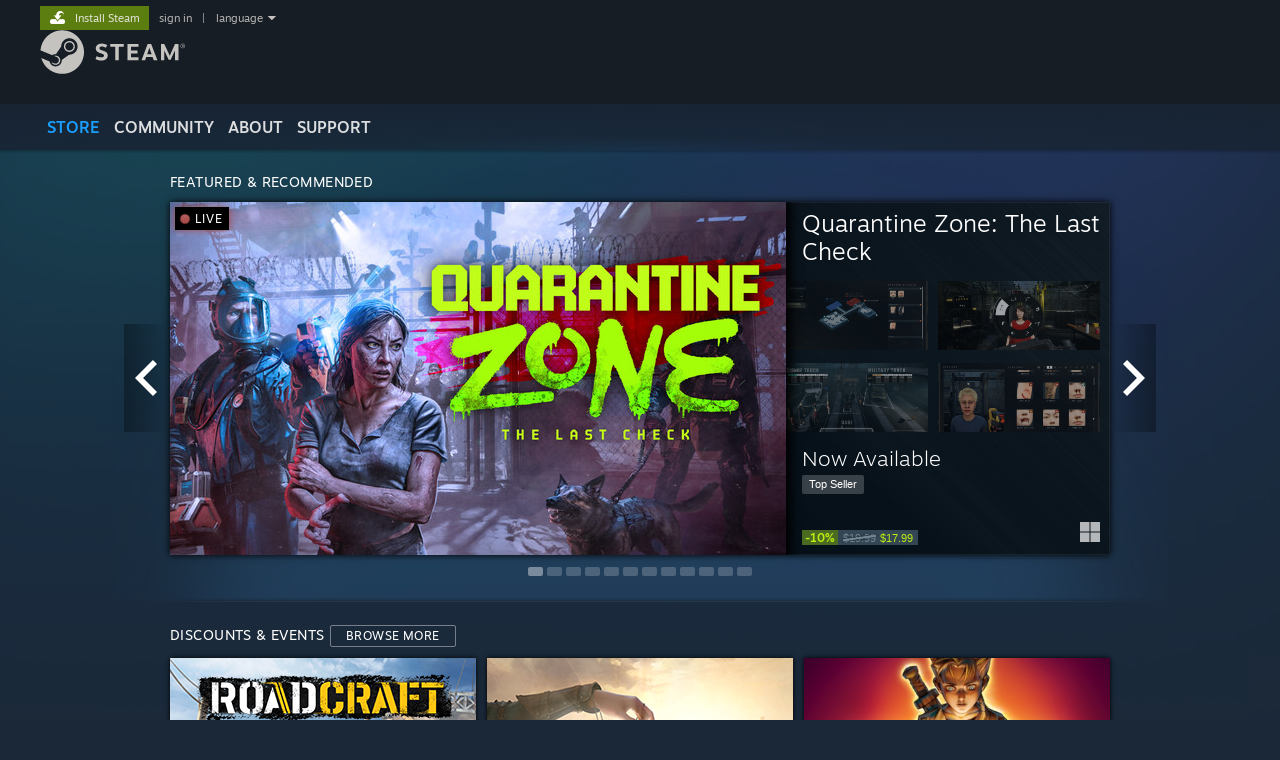

--- FILE ---
content_type: text/html; charset=UTF-8
request_url: https://store.steampowered.com/?snr=1_16_16_creator_global-responsive-menu&curator_clanid=38098605
body_size: 123672
content:
<!DOCTYPE html>
<html class=" responsive DesktopUI" lang="en"  >
<head>
	<meta http-equiv="Content-Type" content="text/html; charset=UTF-8">
			<meta name="viewport" content="width=device-width,initial-scale=1">
		<meta name="theme-color" content="#171a21">
		<title>Welcome to Steam</title>
	<link rel="shortcut icon" href="/favicon.ico" type="image/x-icon">

	
	
	<link href="https://store.fastly.steamstatic.com/public/shared/css/motiva_sans.css?v=YzJgj1FjzW34&amp;l=english&amp;_cdn=fastly" rel="stylesheet" type="text/css">
<link href="https://store.fastly.steamstatic.com/public/shared/css/shared_global.css?v=Mimb3_adC0Ie&amp;l=english&amp;_cdn=fastly" rel="stylesheet" type="text/css">
<link href="https://store.fastly.steamstatic.com/public/shared/css/buttons.css?v=BZhNEtESfYSJ&amp;l=english&amp;_cdn=fastly" rel="stylesheet" type="text/css">
<link href="https://store.fastly.steamstatic.com/public/css/v6/store.css?v=7LRLYp08Kl6w&amp;l=english&amp;_cdn=fastly" rel="stylesheet" type="text/css">
<link href="https://store.fastly.steamstatic.com/public/css/v6/home.css?v=uvzwjEZnNja4&amp;l=english&amp;_cdn=fastly" rel="stylesheet" type="text/css">
<link href="https://store.fastly.steamstatic.com/public/css/v6/creator_hub.css?v=W3_oCd4QrKak&amp;l=english&amp;_cdn=fastly" rel="stylesheet" type="text/css">
<link href="https://store.fastly.steamstatic.com/public/shared/css/shared_responsive.css?v=bVAhy8BAW0iP&amp;l=english&amp;_cdn=fastly" rel="stylesheet" type="text/css">
<script type="text/javascript" src="https://store.fastly.steamstatic.com/public/shared/javascript/jquery-1.8.3.min.js?v=NXam5zydzNu8&amp;l=english&amp;_cdn=fastly"></script>
<script type="text/javascript">$J = jQuery.noConflict();</script><script type="text/javascript">VALVE_PUBLIC_PATH = "https:\/\/store.fastly.steamstatic.com\/public\/";</script><script type="text/javascript" src="https://store.fastly.steamstatic.com/public/shared/javascript/tooltip.js?v=LZHsOVauqTrm&amp;l=english&amp;_cdn=fastly"></script>

<script type="text/javascript" src="https://store.fastly.steamstatic.com/public/shared/javascript/shared_global.js?v=84qavQoecqcM&amp;l=english&amp;_cdn=fastly"></script>

<script type="text/javascript" src="https://store.fastly.steamstatic.com/public/shared/javascript/auth_refresh.js?v=w6QbwI-5-j2S&amp;l=english&amp;_cdn=fastly"></script>

<script type="text/javascript" src="https://store.fastly.steamstatic.com/public/javascript/main.js?v=w4Oh_w9b2zUt&amp;l=english&amp;_cdn=fastly"></script>

<script type="text/javascript" src="https://store.fastly.steamstatic.com/public/javascript/dynamicstore.js?v=Ros6BpStU-em&amp;l=english&amp;_cdn=fastly"></script>

<script type="text/javascript">Object.seal && [ Object, Array, String, Number ].map( function( builtin ) { Object.seal( builtin.prototype ); } );</script>
		<script type="text/javascript">
			document.addEventListener('DOMContentLoaded', function(event) {
				$J.data( document, 'x_readytime', new Date().getTime() );
				$J.data( document, 'x_oldref', GetNavCookie() );
				SetupTooltips( { tooltipCSSClass: 'store_tooltip'} );
		});
		</script><script type="text/javascript" src="https://store.fastly.steamstatic.com/public/javascript/home.js?v=ayAIYP2awHKg&amp;l=english&amp;_cdn=fastly"></script>
<script type="text/javascript" src="https://store.fastly.steamstatic.com/public/javascript/cluster.js?v=Xhyo8cGiiO4M&amp;l=english&amp;_cdn=fastly"></script>
<script type="text/javascript" src="https://store.fastly.steamstatic.com/public/shared/javascript/shared_responsive_adapter.js?v=e6xwLWkl6YbR&amp;l=english&amp;_cdn=fastly"></script>

						<meta name="twitter:card" content="summary_large_image">
					<meta name="Description" content="Steam is the ultimate destination for playing, discussing, and creating games.">
			
	<meta name="twitter:site" content="@steam" />

						<meta property="og:title" content="Steam Store">
					<meta property="twitter:title" content="Steam Store">
					<meta property="og:type" content="website">
					<meta property="fb:app_id" content="105386699540688">
					<meta property="og:site" content="Steam">
					<meta property="og:url" content="https://store.steampowered.com/">
					<meta property="og:description" content="Steam is the ultimate destination for playing, discussing, and creating games.">
					<meta property="twitter:description" content="Steam is the ultimate destination for playing, discussing, and creating games.">
			
			<link rel="canonical" href="https://store.steampowered.com/">
	
			<link rel="image_src" href="https://cdn.fastly.steamstatic.com/store/home/store_home_share.jpg">
		<meta property="og:image" content="https://cdn.fastly.steamstatic.com/store/home/store_home_share.jpg">
		<meta name="twitter:image" content="https://cdn.fastly.steamstatic.com/store/home/store_home_share.jpg" />
				
	
			<style type="text/css">
			body.v6 .home_rightcol h2 {
  margin-bottom: 2px;
  margin-top: 1px;
}		</style>
	
	
	
	</head>
<body class="v6 infinite_scrolling no_home_gutter widestore v7menu responsive_page ">


<div class="responsive_page_frame with_header">
						<div role="navigation" class="responsive_page_menu_ctn mainmenu" aria-label="Mobile Menu">
				<div class="responsive_page_menu"  id="responsive_page_menu">
										<div class="mainmenu_contents">
						<div class="mainmenu_contents_items">
															<a class="menuitem" href="https://store.steampowered.com/login/?redir=%3Fsnr%3D1_16_16_creator_global-responsive-menu%26curator_clanid%3D38098605&redir_ssl=1&snr=1_4_4__global-header">
									Sign in								</a>
															<a class="menuitem supernav supernav_active" href="https://store.steampowered.com/?snr=1_4_4__global-responsive-menu" data-tooltip-type="selector" data-tooltip-content=".submenu_Store">
				Store			</a>
			<div class="submenu_Store" style="display: none;" data-submenuid="Store">
														<a class="submenuitem" href="https://store.steampowered.com/?snr=1_4_4__global-responsive-menu">
						Home											</a>
														<a class="submenuitem" href="https://store.steampowered.com/explore/?snr=1_4_4__global-responsive-menu">
						Discovery Queue											</a>
														<a class="submenuitem" href="https://steamcommunity.com/my/wishlist/">
						Wishlist											</a>
														<a class="submenuitem" href="https://store.steampowered.com/points/shop/?snr=1_4_4__global-responsive-menu">
						Points Shop											</a>
														<a class="submenuitem" href="https://store.steampowered.com/news/?snr=1_4_4__global-responsive-menu">
						News											</a>
														<a class="submenuitem" href="https://store.steampowered.com/stats/?snr=1_4_4__global-responsive-menu">
						Charts											</a>
							</div>
										<a class="menuitem supernav" href="https://steamcommunity.com/" data-tooltip-type="selector" data-tooltip-content=".submenu_Community">
				Community			</a>
			<div class="submenu_Community" style="display: none;" data-submenuid="Community">
														<a class="submenuitem" href="https://steamcommunity.com/">
						Home											</a>
														<a class="submenuitem" href="https://steamcommunity.com/discussions/">
						Discussions											</a>
														<a class="submenuitem" href="https://steamcommunity.com/workshop/">
						Workshop											</a>
														<a class="submenuitem" href="https://steamcommunity.com/market/">
						Market											</a>
														<a class="submenuitem" href="https://steamcommunity.com/?subsection=broadcasts">
						Broadcasts											</a>
							</div>
										<a class="menuitem " href="https://store.steampowered.com/about/?snr=1_4_4__global-responsive-menu">
				About			</a>
										<a class="menuitem " href="https://help.steampowered.com/en/">
				Support			</a>
			
							<div class="minor_menu_items">
																								<div class="menuitem change_language_action">
									Change language								</div>
																																	<a class="menuitem" href="https://store.steampowered.com/mobile" target="_blank" rel="noreferrer">Get the Steam Mobile App</a>
																									<div class="menuitem" role="link" onclick="Responsive_RequestDesktopView();">
										View desktop website									</div>
															</div>
						</div>
						<div class="mainmenu_footer_spacer  "></div>
						<div class="mainmenu_footer">
															<div class="mainmenu_footer_logo"><img src="https://store.fastly.steamstatic.com/public/shared/images/responsive/footerLogo_valve_new.png"></div>
								© Valve Corporation. All rights reserved. All trademarks are property of their respective owners in the US and other countries.								<span class="mainmenu_valve_links">
									<a href="https://store.steampowered.com/privacy_agreement/?snr=1_4_4__global-responsive-menu" target="_blank">Privacy Policy</a>
									&nbsp;| &nbsp;<a href="http://www.valvesoftware.com/legal.htm" target="_blank">Legal</a>
									&nbsp;| &nbsp;<a href="https://help.steampowered.com/faqs/view/10BB-D27A-6378-4436" target="_blank">Accessibility</a>
									&nbsp;| &nbsp;<a href="https://store.steampowered.com/subscriber_agreement/?snr=1_4_4__global-responsive-menu" target="_blank">Steam Subscriber Agreement</a>
									&nbsp;| &nbsp;<a href="https://store.steampowered.com/steam_refunds/?snr=1_4_4__global-responsive-menu" target="_blank">Refunds</a>
									&nbsp;| &nbsp;<a href="https://store.steampowered.com/account/cookiepreferences/?snr=1_4_4__global-responsive-menu" target="_blank">Cookies</a>
								</span>
													</div>
					</div>
									</div>
			</div>
		
		<div class="responsive_local_menu_tab"></div>

		<div class="responsive_page_menu_ctn localmenu">
			<div class="responsive_page_menu"  id="responsive_page_local_menu" data-panel="{&quot;onOptionsActionDescription&quot;:&quot;Filter&quot;,&quot;onOptionsButton&quot;:&quot;Responsive_ToggleLocalMenu()&quot;,&quot;onCancelButton&quot;:&quot;Responsive_ToggleLocalMenu()&quot;}">
				<div class="localmenu_content" data-panel="{&quot;maintainY&quot;:true,&quot;bFocusRingRoot&quot;:true,&quot;flow-children&quot;:&quot;column&quot;}">
				</div>
			</div>
		</div>



					<div class="responsive_header">
				<div class="responsive_header_content">
					<div id="responsive_menu_logo">
						<img src="https://store.fastly.steamstatic.com/public/shared/images/responsive/header_menu_hamburger.png" height="100%">
											</div>
					<div class="responsive_header_logo">
						<a href="https://store.steampowered.com/?snr=1_4_4__global-responsive-menu">
															<img src="https://store.fastly.steamstatic.com/public/shared/images/responsive/header_logo.png" height="36" border="0" alt="STEAM">
													</a>
					</div>
					<div class="responsive_header_react_target" data-featuretarget="store-menu-responsive-search"><div class="responsive_header_react_placeholder"></div></div>				</div>
			</div>
		
		<div class="responsive_page_content_overlay">

		</div>

		<div class="responsive_fixonscroll_ctn nonresponsive_hidden ">
		</div>
	
	<div class="responsive_page_content">

		<div role="banner" id="global_header" data-panel="{&quot;flow-children&quot;:&quot;row&quot;}">
	<div class="content">
		<div class="logo">
			<span id="logo_holder">
									<a href="https://store.steampowered.com/?snr=1_4_4__global-header" aria-label="Link to the Steam Homepage">
						<img src="https://store.fastly.steamstatic.com/public/shared/images/header/logo_steam.svg?t=962016" width="176" height="44" alt="Link to the Steam Homepage">
					</a>
							</span>
		</div>

			<div role="navigation" class="supernav_container" aria-label="Global Menu">
								<a class="menuitem supernav supernav_active" href="https://store.steampowered.com/?snr=1_4_4__global-header" data-tooltip-type="selector" data-tooltip-content=".submenu_Store">
				STORE			</a>
			<div class="submenu_Store" style="display: none;" data-submenuid="Store">
														<a class="submenuitem" href="https://store.steampowered.com/?snr=1_4_4__global-header">
						Home											</a>
														<a class="submenuitem" href="https://store.steampowered.com/explore/?snr=1_4_4__global-header">
						Discovery Queue											</a>
														<a class="submenuitem" href="https://steamcommunity.com/my/wishlist/">
						Wishlist											</a>
														<a class="submenuitem" href="https://store.steampowered.com/points/shop/?snr=1_4_4__global-header">
						Points Shop											</a>
														<a class="submenuitem" href="https://store.steampowered.com/news/?snr=1_4_4__global-header">
						News											</a>
														<a class="submenuitem" href="https://store.steampowered.com/stats/?snr=1_4_4__global-header">
						Charts											</a>
							</div>
										<a class="menuitem supernav" href="https://steamcommunity.com/" data-tooltip-type="selector" data-tooltip-content=".submenu_Community">
				COMMUNITY			</a>
			<div class="submenu_Community" style="display: none;" data-submenuid="Community">
														<a class="submenuitem" href="https://steamcommunity.com/">
						Home											</a>
														<a class="submenuitem" href="https://steamcommunity.com/discussions/">
						Discussions											</a>
														<a class="submenuitem" href="https://steamcommunity.com/workshop/">
						Workshop											</a>
														<a class="submenuitem" href="https://steamcommunity.com/market/">
						Market											</a>
														<a class="submenuitem" href="https://steamcommunity.com/?subsection=broadcasts">
						Broadcasts											</a>
							</div>
										<a class="menuitem " href="https://store.steampowered.com/about/?snr=1_4_4__global-header">
				About			</a>
										<a class="menuitem " href="https://help.steampowered.com/en/">
				SUPPORT			</a>
				</div>
	<script type="text/javascript">
		jQuery(function($) {
			$('#global_header .supernav').v_tooltip({'location':'bottom', 'destroyWhenDone': false, 'tooltipClass': 'supernav_content', 'offsetY':-6, 'offsetX': 1, 'horizontalSnap': 4, 'tooltipParent': '#global_header .supernav_container', 'correctForScreenSize': false});
		});
	</script>

		<div id="global_actions">
			<div role="navigation" id="global_action_menu" aria-label="Account Menu">
									<a class="header_installsteam_btn header_installsteam_btn_green" href="https://store.steampowered.com/about/?snr=1_4_4__global-header">
						<div class="header_installsteam_btn_content">
							Install Steam						</div>
					</a>
				
				
									<a class="global_action_link" href="https://store.steampowered.com/login/?redir=%3Fsnr%3D1_16_16_creator_global-responsive-menu%26curator_clanid%3D38098605&redir_ssl=1&snr=1_4_4__global-header">sign in</a>
											&nbsp;|&nbsp;
						<span class="pulldown global_action_link" id="language_pulldown" onclick="ShowMenu( this, 'language_dropdown', 'right' );">language</span>
						<div class="popup_block_new" id="language_dropdown" style="display: none;">
							<div class="popup_body popup_menu">
																																					<a class="popup_menu_item tight" href="?l=schinese&snr=1_16_16_creator_global-responsive-menu&curator_clanid=38098605" onclick="ChangeLanguage( 'schinese' ); return false;">简体中文 (Simplified Chinese)</a>
																													<a class="popup_menu_item tight" href="?l=tchinese&snr=1_16_16_creator_global-responsive-menu&curator_clanid=38098605" onclick="ChangeLanguage( 'tchinese' ); return false;">繁體中文 (Traditional Chinese)</a>
																													<a class="popup_menu_item tight" href="?l=japanese&snr=1_16_16_creator_global-responsive-menu&curator_clanid=38098605" onclick="ChangeLanguage( 'japanese' ); return false;">日本語 (Japanese)</a>
																													<a class="popup_menu_item tight" href="?l=koreana&snr=1_16_16_creator_global-responsive-menu&curator_clanid=38098605" onclick="ChangeLanguage( 'koreana' ); return false;">한국어 (Korean)</a>
																													<a class="popup_menu_item tight" href="?l=thai&snr=1_16_16_creator_global-responsive-menu&curator_clanid=38098605" onclick="ChangeLanguage( 'thai' ); return false;">ไทย (Thai)</a>
																													<a class="popup_menu_item tight" href="?l=bulgarian&snr=1_16_16_creator_global-responsive-menu&curator_clanid=38098605" onclick="ChangeLanguage( 'bulgarian' ); return false;">Български (Bulgarian)</a>
																													<a class="popup_menu_item tight" href="?l=czech&snr=1_16_16_creator_global-responsive-menu&curator_clanid=38098605" onclick="ChangeLanguage( 'czech' ); return false;">Čeština (Czech)</a>
																													<a class="popup_menu_item tight" href="?l=danish&snr=1_16_16_creator_global-responsive-menu&curator_clanid=38098605" onclick="ChangeLanguage( 'danish' ); return false;">Dansk (Danish)</a>
																													<a class="popup_menu_item tight" href="?l=german&snr=1_16_16_creator_global-responsive-menu&curator_clanid=38098605" onclick="ChangeLanguage( 'german' ); return false;">Deutsch (German)</a>
																																							<a class="popup_menu_item tight" href="?l=spanish&snr=1_16_16_creator_global-responsive-menu&curator_clanid=38098605" onclick="ChangeLanguage( 'spanish' ); return false;">Español - España (Spanish - Spain)</a>
																													<a class="popup_menu_item tight" href="?l=latam&snr=1_16_16_creator_global-responsive-menu&curator_clanid=38098605" onclick="ChangeLanguage( 'latam' ); return false;">Español - Latinoamérica (Spanish - Latin America)</a>
																													<a class="popup_menu_item tight" href="?l=greek&snr=1_16_16_creator_global-responsive-menu&curator_clanid=38098605" onclick="ChangeLanguage( 'greek' ); return false;">Ελληνικά (Greek)</a>
																													<a class="popup_menu_item tight" href="?l=french&snr=1_16_16_creator_global-responsive-menu&curator_clanid=38098605" onclick="ChangeLanguage( 'french' ); return false;">Français (French)</a>
																													<a class="popup_menu_item tight" href="?l=italian&snr=1_16_16_creator_global-responsive-menu&curator_clanid=38098605" onclick="ChangeLanguage( 'italian' ); return false;">Italiano (Italian)</a>
																													<a class="popup_menu_item tight" href="?l=indonesian&snr=1_16_16_creator_global-responsive-menu&curator_clanid=38098605" onclick="ChangeLanguage( 'indonesian' ); return false;">Bahasa Indonesia (Indonesian)</a>
																													<a class="popup_menu_item tight" href="?l=hungarian&snr=1_16_16_creator_global-responsive-menu&curator_clanid=38098605" onclick="ChangeLanguage( 'hungarian' ); return false;">Magyar (Hungarian)</a>
																													<a class="popup_menu_item tight" href="?l=dutch&snr=1_16_16_creator_global-responsive-menu&curator_clanid=38098605" onclick="ChangeLanguage( 'dutch' ); return false;">Nederlands (Dutch)</a>
																													<a class="popup_menu_item tight" href="?l=norwegian&snr=1_16_16_creator_global-responsive-menu&curator_clanid=38098605" onclick="ChangeLanguage( 'norwegian' ); return false;">Norsk (Norwegian)</a>
																													<a class="popup_menu_item tight" href="?l=polish&snr=1_16_16_creator_global-responsive-menu&curator_clanid=38098605" onclick="ChangeLanguage( 'polish' ); return false;">Polski (Polish)</a>
																													<a class="popup_menu_item tight" href="?l=portuguese&snr=1_16_16_creator_global-responsive-menu&curator_clanid=38098605" onclick="ChangeLanguage( 'portuguese' ); return false;">Português (Portuguese - Portugal)</a>
																													<a class="popup_menu_item tight" href="?l=brazilian&snr=1_16_16_creator_global-responsive-menu&curator_clanid=38098605" onclick="ChangeLanguage( 'brazilian' ); return false;">Português - Brasil (Portuguese - Brazil)</a>
																													<a class="popup_menu_item tight" href="?l=romanian&snr=1_16_16_creator_global-responsive-menu&curator_clanid=38098605" onclick="ChangeLanguage( 'romanian' ); return false;">Română (Romanian)</a>
																													<a class="popup_menu_item tight" href="?l=russian&snr=1_16_16_creator_global-responsive-menu&curator_clanid=38098605" onclick="ChangeLanguage( 'russian' ); return false;">Русский (Russian)</a>
																													<a class="popup_menu_item tight" href="?l=finnish&snr=1_16_16_creator_global-responsive-menu&curator_clanid=38098605" onclick="ChangeLanguage( 'finnish' ); return false;">Suomi (Finnish)</a>
																													<a class="popup_menu_item tight" href="?l=swedish&snr=1_16_16_creator_global-responsive-menu&curator_clanid=38098605" onclick="ChangeLanguage( 'swedish' ); return false;">Svenska (Swedish)</a>
																													<a class="popup_menu_item tight" href="?l=turkish&snr=1_16_16_creator_global-responsive-menu&curator_clanid=38098605" onclick="ChangeLanguage( 'turkish' ); return false;">Türkçe (Turkish)</a>
																													<a class="popup_menu_item tight" href="?l=vietnamese&snr=1_16_16_creator_global-responsive-menu&curator_clanid=38098605" onclick="ChangeLanguage( 'vietnamese' ); return false;">Tiếng Việt (Vietnamese)</a>
																													<a class="popup_menu_item tight" href="?l=ukrainian&snr=1_16_16_creator_global-responsive-menu&curator_clanid=38098605" onclick="ChangeLanguage( 'ukrainian' ); return false;">Українська (Ukrainian)</a>
																									<a class="popup_menu_item tight" href="https://www.valvesoftware.com/en/contact?contact-person=Translation%20Team%20Feedback" target="_blank">Report a translation problem</a>
							</div>
						</div>
												</div>
					</div>
			</div>
</div>
<div class="StoreMenuLoadingPlaceholder" data-featuretarget="store-menu-v7"><div class="PlaceholderInner"></div></div><div id="responsive_store_nav_ctn"></div><div id="responsive_store_nav_overlay" style="display:none"><div id="responsive_store_nav_overlay_ctn"></div><div id="responsive_store_nav_overlay_bottom"></div></div><div id="responsive_store_search_overlay" style="display:none"></div><div data-cart-banner-spot="1"></div>
		<div role="main" class="responsive_page_template_content" id="responsive_page_template_content" data-panel="{&quot;autoFocus&quot;:true}" >

			<div id="application_config" style="display: none;"  data-config="{&quot;EUNIVERSE&quot;:1,&quot;WEB_UNIVERSE&quot;:&quot;public&quot;,&quot;LANGUAGE&quot;:&quot;english&quot;,&quot;COUNTRY&quot;:&quot;US&quot;,&quot;MEDIA_CDN_COMMUNITY_URL&quot;:&quot;https:\/\/cdn.fastly.steamstatic.com\/steamcommunity\/public\/&quot;,&quot;MEDIA_CDN_URL&quot;:&quot;https:\/\/cdn.fastly.steamstatic.com\/&quot;,&quot;VIDEO_CDN_URL&quot;:&quot;https:\/\/video.fastly.steamstatic.com\/&quot;,&quot;COMMUNITY_CDN_URL&quot;:&quot;https:\/\/community.fastly.steamstatic.com\/&quot;,&quot;COMMUNITY_CDN_ASSET_URL&quot;:&quot;https:\/\/cdn.fastly.steamstatic.com\/steamcommunity\/public\/assets\/&quot;,&quot;STORE_CDN_URL&quot;:&quot;https:\/\/store.fastly.steamstatic.com\/&quot;,&quot;PUBLIC_SHARED_URL&quot;:&quot;https:\/\/store.fastly.steamstatic.com\/public\/shared\/&quot;,&quot;COMMUNITY_BASE_URL&quot;:&quot;https:\/\/steamcommunity.com\/&quot;,&quot;CHAT_BASE_URL&quot;:&quot;https:\/\/steamcommunity.com\/&quot;,&quot;STORE_BASE_URL&quot;:&quot;https:\/\/store.steampowered.com\/&quot;,&quot;STORE_CHECKOUT_BASE_URL&quot;:&quot;https:\/\/checkout.steampowered.com\/&quot;,&quot;IMG_URL&quot;:&quot;https:\/\/store.fastly.steamstatic.com\/public\/images\/&quot;,&quot;STEAMTV_BASE_URL&quot;:&quot;https:\/\/steam.tv\/&quot;,&quot;HELP_BASE_URL&quot;:&quot;https:\/\/help.steampowered.com\/&quot;,&quot;PARTNER_BASE_URL&quot;:&quot;https:\/\/partner.steamgames.com\/&quot;,&quot;STATS_BASE_URL&quot;:&quot;https:\/\/partner.steampowered.com\/&quot;,&quot;INTERNAL_STATS_BASE_URL&quot;:&quot;https:\/\/steamstats.valve.org\/&quot;,&quot;IN_CLIENT&quot;:false,&quot;USE_POPUPS&quot;:false,&quot;STORE_ICON_BASE_URL&quot;:&quot;https:\/\/shared.fastly.steamstatic.com\/store_item_assets\/steam\/apps\/&quot;,&quot;STORE_ITEM_BASE_URL&quot;:&quot;https:\/\/shared.fastly.steamstatic.com\/store_item_assets\/&quot;,&quot;WEBAPI_BASE_URL&quot;:&quot;https:\/\/api.steampowered.com\/&quot;,&quot;TOKEN_URL&quot;:&quot;https:\/\/store.steampowered.com\/\/chat\/clientjstoken&quot;,&quot;BUILD_TIMESTAMP&quot;:1769019650,&quot;PAGE_TIMESTAMP&quot;:1769066859,&quot;IN_TENFOOT&quot;:false,&quot;IN_GAMEPADUI&quot;:false,&quot;IN_CHROMEOS&quot;:false,&quot;IN_MOBILE_WEBVIEW&quot;:false,&quot;PLATFORM&quot;:&quot;macos&quot;,&quot;BASE_URL_STORE_CDN_ASSETS&quot;:&quot;https:\/\/cdn.fastly.steamstatic.com\/store\/&quot;,&quot;EREALM&quot;:1,&quot;LOGIN_BASE_URL&quot;:&quot;https:\/\/login.steampowered.com\/&quot;,&quot;AVATAR_BASE_URL&quot;:&quot;https:\/\/avatars.fastly.steamstatic.com\/&quot;,&quot;FROM_WEB&quot;:true,&quot;WEBSITE_ID&quot;:&quot;Store&quot;,&quot;BASE_URL_SHARED_CDN&quot;:&quot;https:\/\/shared.fastly.steamstatic.com\/&quot;,&quot;CLAN_CDN_ASSET_URL&quot;:&quot;https:\/\/clan.fastly.steamstatic.com\/&quot;,&quot;COMMUNITY_ASSETS_BASE_URL&quot;:&quot;https:\/\/shared.fastly.steamstatic.com\/community_assets\/&quot;,&quot;SNR&quot;:&quot;1_4_4_&quot;}" data-userinfo="{&quot;logged_in&quot;:false,&quot;country_code&quot;:&quot;US&quot;,&quot;excluded_content_descriptors&quot;:[3,4]}" data-hwinfo="{&quot;bSteamOS&quot;:false,&quot;bSteamDeck&quot;:false}" data-broadcastuser="{&quot;success&quot;:1,&quot;bHideStoreBroadcast&quot;:false}" data-store_user_config="{&quot;webapi_token&quot;:&quot;&quot;,&quot;shoppingcart&quot;:null,&quot;originating_navdata&quot;:{&quot;domain&quot;:&quot;store.steampowered.com&quot;,&quot;controller&quot;:&quot;dlc&quot;,&quot;method&quot;:&quot;dlc&quot;,&quot;submethod&quot;:&quot;creator&quot;,&quot;feature&quot;:&quot;global-responsive-menu&quot;,&quot;depth&quot;:0,&quot;countrycode&quot;:&quot;US&quot;,&quot;webkey&quot;:null,&quot;is_client&quot;:false,&quot;curator_data&quot;:{&quot;clanid&quot;:38098605,&quot;listid&quot;:0},&quot;is_likely_bot&quot;:true,&quot;is_utm&quot;:false},&quot;wishlist_item_count&quot;:0}"></div><div id="application_root"></div><script>window.g_wapit="";</script><link href="https://store.fastly.steamstatic.com/public/css/applications/store/main.css?v=mw8LVDvyH3ep&amp;l=english&amp;_cdn=fastly" rel="stylesheet" type="text/css">
<script type="text/javascript" src="https://store.fastly.steamstatic.com/public/javascript/applications/store/manifest.js?v=SkETxnTXh1JW&amp;l=english&amp;_cdn=fastly"></script>
<script type="text/javascript" src="https://store.fastly.steamstatic.com/public/javascript/applications/store/libraries~b28b7af69.js?v=L9JqUktT3bf9&amp;l=english&amp;_cdn=fastly"></script>
<script type="text/javascript" src="https://store.fastly.steamstatic.com/public/javascript/applications/store/main.js?v=LfK1x0_MyhIo&amp;l=english&amp;_cdn=fastly"></script>
<script type="text/javascript">
	var g_AccountID = 0;
	var g_Languages = ["english"];
	var g_sessionID = "a3d1d792f4cd0ce8e5fa9209";
	var g_ServerTime = 1769066859;
	var g_bUseNewCartAPI = true;

	$J( InitMiniprofileHovers( 'https%3A%2F%2Fstore.steampowered.com%2F' ) );

	
	if ( typeof GStoreItemData != 'undefined' )
	{
		GStoreItemData.AddNavParams({
			__page_default: "1_4_4_",
			__page_default_obj: {"domain":"store.steampowered.com","controller":"default","method":"default","submethod":"","feature":null,"depth":null,"countrycode":"US","webkey":null,"is_client":false,"curator_data":null,"is_likely_bot":true,"is_utm":null},
			__originating_obj: {"domain":"store.steampowered.com","controller":"dlc","method":"dlc","submethod":"creator","feature":"global-responsive-menu","depth":0,"countrycode":"US","webkey":null,"is_client":false,"curator_data":{"clanid":38098605,"listid":0},"is_likely_bot":true,"is_utm":false},
			storemenu_recommendedtags: "1_4_4__17"		});
	}

	if ( typeof GDynamicStore != 'undefined' )
	{
		GDynamicStore.Init(0, false, "", {"primary_language":null,"secondary_languages":null,"platform_windows":null,"platform_mac":null,"platform_linux":null,"timestamp_updated":null,"hide_store_broadcast":null,"review_score_preference":null,"timestamp_content_descriptor_preferences_updated":null,"provide_deck_feedback":null,"additional_languages":null,"game_frame_rate_reporting":null}, 'US',
			{"bNoDefaultDescriptors":true});
		GStoreItemData.SetCurrencyFormatter(function( nValueInCents, bWholeUnitsOnly ) { var fmt = function( nValueInCents, bWholeUnitsOnly ) {	var format = v_numberformat( nValueInCents / 100, bWholeUnitsOnly ? 0 : 2, ".", ","); return format; };var strNegativeSymbol = '';	if ( nValueInCents < 0 ) { strNegativeSymbol = '-'; nValueInCents = -nValueInCents; }return strNegativeSymbol + "$" + fmt( nValueInCents, bWholeUnitsOnly );});
		GStoreItemData.SetCurrencyMinPriceIncrement(1);
	}
</script>

<script type="text/javascript">
	$J( function() {

		GStoreItemData.AddStoreItemDataSet(
			{"rgApps":{"3405340":{"name":"Megabonk","url_name":"Megabonk","discount_block":"<div class=\"discount_block  no_discount\" data-price-final=\"999\" data-bundlediscount=\"0\" data-discount=\"0\"><div class=\"discount_prices\"><div class=\"discount_final_price\">$9.99<\/div><\/div><\/div>","descids":[],"header":"https:\/\/shared.fastly.steamstatic.com\/store_item_assets\/steam\/apps\/3405340\/d06cb39a82a703e42541085fc61b42d80904b3f8\/header.jpg?t=1760445338","tiny_capsule":"https:\/\/shared.fastly.steamstatic.com\/store_item_assets\/steam\/apps\/3405340\/d6e1b8b1fff6b5b6da2aadedac6626a658ed0ec4\/capsule_sm_120.jpg?t=1760445338","tags":["Action Roguelike","Roguelike","Roguelite","Bullet Hell","Indie"],"tagids":[42804,1716,3959,4885,492,4236,1662,19,1773,4182,3964,597,4191,4004,1646,5154,1697,3814,3916,3859],"main_capsule":"https:\/\/shared.fastly.steamstatic.com\/store_item_assets\/steam\/apps\/3405340\/8c557b0ace38af77f6e49eaa6aafa29ccea4b987\/capsule_616x353.jpg?t=1760445338","os_windows":true,"os_linux":true,"microtrailer":"https:\/\/video.akamai.steamstatic.com\/store_trailers\/3405340\/812784606\/5b46f6fdaa53e5fbc456785234d21932a94fdd14\/1758154057\/microtrailer.webm?t=1758158530","has_live_broadcast":false,"localized":true,"localized_english":true},"3316940":{"name":"The Legend of Heroes: Trails beyond the Horizon","url_name":"The_Legend_of_Heroes_Trails_beyond_the_Horizon","discount_block":"<div class=\"discount_block  no_discount\" data-price-final=\"5999\" data-bundlediscount=\"0\" data-discount=\"0\"><div class=\"discount_prices\"><div class=\"discount_final_price\">$59.99<\/div><\/div><\/div>","descids":[2,5],"header":"https:\/\/shared.fastly.steamstatic.com\/store_item_assets\/steam\/apps\/3316940\/b0313637ada94f14979cf3712552feb50b6aa393\/header.jpg?t=1768464008","tiny_capsule":"https:\/\/shared.fastly.steamstatic.com\/store_item_assets\/steam\/apps\/3316940\/1fe1a891081e3165c0d91045840bb7b5a7518c47\/capsule_sm_120.jpg?t=1768464008","tags":["RPG","Action","Adventure","JRPG","Action RPG"],"tagids":[122,19,21,4434,4231,10695,1741,4191,4085,1697,1684,4057,3942,7481,6730,1742,4325,4182,4667],"main_capsule":"https:\/\/shared.fastly.steamstatic.com\/store_item_assets\/steam\/apps\/3316940\/81d01667bd0f1074961a20600cda760fe4c684cf\/capsule_616x353.jpg?t=1768464008","os_windows":true,"microtrailer":"https:\/\/video.fastly.steamstatic.com\/store_trailers\/3316940\/2004119291\/f9c332c52b3bbf3d9de9614edc20c6baade697a9\/1766524910\/microtrailer.webm?t=1768463706","has_live_broadcast":false,"localized":true,"localized_english":true,"has_adult_content_violence":true},"3707400":{"name":"On-Together: Virtual Co-Working","url_name":"OnTogether_Virtual_CoWorking","discount_block":"<div class=\"discount_block  no_discount\" data-price-final=\"999\" data-bundlediscount=\"0\" data-discount=\"0\"><div class=\"discount_prices\"><div class=\"discount_final_price\">$9.99<\/div><\/div><\/div>","descids":[],"header":"https:\/\/shared.fastly.steamstatic.com\/store_item_assets\/steam\/apps\/3707400\/35f353f1b9b4ccbb2df7a5e4201db7417f2c1d4f\/header.jpg?t=1768838641","tiny_capsule":"https:\/\/shared.fastly.steamstatic.com\/store_item_assets\/steam\/apps\/3707400\/65bc298cffe1bd15e31c47917b9dfdea33f9d185\/capsule_sm_120.jpg?t=1768838641","tags":["Life Sim","Creature Collector","Utilities","Relaxing","Cute"],"tagids":[10235,916648,87,1654,4726,4166,597,1036,15564,4747,4191,1697,599,4305,4085,5350,1685,8093,3859,3843],"main_capsule":"https:\/\/shared.fastly.steamstatic.com\/store_item_assets\/steam\/apps\/3707400\/64b732b74fe331efb7a1f0681d6b1a58c00ea992\/capsule_616x353.jpg?t=1768838641","os_windows":true,"os_macos":true,"microtrailer":"https:\/\/video.fastly.steamstatic.com\/store_trailers\/3707400\/134691534\/5fc522e81a3345a7e18b0653a77d0e4c37921f2c\/1768821747\/microtrailer.webm?t=1768834987","has_live_broadcast":true,"localized":true,"localized_english":true},"3846120":{"name":"MineMogul","url_name":"MineMogul","discount_block":"<div class=\"discount_block  no_discount\" data-price-final=\"1499\" data-bundlediscount=\"0\" data-discount=\"0\"><div class=\"discount_prices\"><div class=\"discount_final_price\">$14.99<\/div><\/div><\/div>","descids":[],"header":"https:\/\/shared.fastly.steamstatic.com\/store_item_assets\/steam\/apps\/3846120\/5c8238352e4921752576fba9db56a5b824101ea2\/header.jpg?t=1768677431","tiny_capsule":"https:\/\/shared.fastly.steamstatic.com\/store_item_assets\/steam\/apps\/3846120\/c730a7d0ecca7a275cdfa9d7d8e3640f2d4e9be4\/capsule_sm_120.jpg?t=1768677431","tags":["Early Access","Automation","Physics","Building","Mining"],"tagids":[493,255534,3968,1643,5981,9,599,12472,1702,7332,3810,8945,21006,492,597,4252,1695,87918,6869,30358],"main_capsule":"https:\/\/shared.fastly.steamstatic.com\/store_item_assets\/steam\/apps\/3846120\/cb5577a8f2c862ba5527d70aa4679f811b9b1223\/capsule_616x353.jpg?t=1768677431","os_windows":true,"early_access":true,"microtrailer":"https:\/\/video.fastly.steamstatic.com\/store_trailers\/3846120\/697898124\/cf9567157049f78876479f57a4f3a81dc9a17f35\/1758849706\/microtrailer.webm?t=1758854441","has_live_broadcast":false,"localized":true,"localized_english":true},"4053520":{"name":"Holo vs Robo","url_name":"Holo_vs_Robo","discount_block":"<div class=\"discount_block  no_discount\" data-price-final=\"699\" data-bundlediscount=\"0\" data-discount=\"0\"><div class=\"discount_prices\"><div class=\"discount_final_price\">$6.99<\/div><\/div><\/div>","descids":[],"header":"https:\/\/shared.fastly.steamstatic.com\/store_item_assets\/steam\/apps\/4053520\/3e2362748b23cad691f5409c886d22a3a8f170dd\/header.jpg?t=1769029349","tiny_capsule":"https:\/\/shared.fastly.steamstatic.com\/store_item_assets\/steam\/apps\/4053520\/446fcbbac687c880e1d0ed227864bdf7af2b1bae\/capsule_sm_120.jpg?t=1769029349","tags":["Strategy","Tower Defense","Singleplayer","Hand-drawn","2D"],"tagids":[9,1645,4182,6815,3871,5752,4085,4726,1719,4136,492,3942,7250,5094,6730],"main_capsule":"https:\/\/shared.fastly.steamstatic.com\/store_item_assets\/steam\/apps\/4053520\/6b442eea011dc4c724f8057cdceef6b7c7f25ebe\/capsule_616x353.jpg?t=1769029349","os_windows":true,"microtrailer":"https:\/\/video.akamai.steamstatic.com\/store_trailers\/4053520\/1669729982\/2f245c1ac10bcb918e9eab6c8bed28ee42db3409\/1758775398\/microtrailer.webm?t=1764758771","has_live_broadcast":false,"localized":true,"localized_english":true},"3199650":{"name":"Pathologic 3","url_name":"Pathologic_3","discount_block":"<div class=\"discount_block \" data-price-final=\"2799\" data-bundlediscount=\"0\" data-discount=\"20\" role=\"link\" aria-label=\"20% off. $34.99 normally, discounted to $27.99\"><div class=\"discount_pct\">-20%<\/div><div class=\"discount_prices\"><div class=\"discount_original_price\">$34.99<\/div><div class=\"discount_final_price\">$27.99<\/div><\/div><\/div>","descids":[1,2,5],"header":"https:\/\/shared.fastly.steamstatic.com\/store_item_assets\/steam\/apps\/3199650\/7df86dc0b47a90b34eadf2ae8bbe6c9f7d61b97e\/header.jpg?t=1768781949","tiny_capsule":"https:\/\/shared.fastly.steamstatic.com\/store_item_assets\/steam\/apps\/3199650\/667e3c8e99eb67571b054f368e0f74bffc412bb8\/capsule_sm_120.jpg?t=1768781949","tags":["Psychological Horror","Horror","Story Rich","Atmospheric","Survival Horror"],"tagids":[1721,1667,1742,4166,3978,5186,5708,122,21,3839,6426,599,1710,9204,5613,5030,1662,7432,4026,1695],"main_capsule":"https:\/\/shared.fastly.steamstatic.com\/store_item_assets\/steam\/apps\/3199650\/3c80eb4aec40d7fe5d27e9d40b59628b0c944af7\/capsule_616x353.jpg?t=1768781949","os_windows":true,"microtrailer":"https:\/\/video.akamai.steamstatic.com\/store_trailers\/3199650\/993503227\/d32b4fe1c84f7d0deffc447a418bd7c4190614fd\/1767968539\/microtrailer.webm?t=1767974409","has_live_broadcast":true,"discount":true,"localized":true,"localized_english":true,"has_adult_content_violence":true},"3669570":{"name":"Alchemy Factory","url_name":"Alchemy_Factory","discount_block":"<div class=\"discount_block  no_discount\" data-price-final=\"1799\" data-bundlediscount=\"0\" data-discount=\"0\"><div class=\"discount_prices\"><div class=\"discount_final_price\">$17.99<\/div><\/div><\/div>","descids":[],"header":"https:\/\/shared.fastly.steamstatic.com\/store_item_assets\/steam\/apps\/3669570\/da84f32f1e93388acac5b683e52e9ea143f10f38\/header.jpg?t=1768468028","tiny_capsule":"https:\/\/shared.fastly.steamstatic.com\/store_item_assets\/steam\/apps\/3669570\/0d6a99c774333d83944373b1c0fedbd70feb3a06\/capsule_sm_120.jpg?t=1768468028","tags":["Automation","Medieval","Sandbox","Strategy","Building"],"tagids":[255534,4172,3810,9,1643,597,4182,3859,1702,7332,3839,4191,599,8945,1685,3843,493,492,6129],"main_capsule":"https:\/\/shared.fastly.steamstatic.com\/store_item_assets\/steam\/apps\/3669570\/6f4b4ea634dec0c09e14d007472b18905b98453a\/capsule_616x353.jpg?t=1768468028","os_windows":true,"early_access":true,"microtrailer":"https:\/\/video.fastly.steamstatic.com\/store_trailers\/3669570\/239885102\/6f476204318b6f99ca244fb2b2b76d77bcb29bc9\/1765520680\/microtrailer.webm?t=1765522571","has_live_broadcast":false,"localized":true,"localized_english":true},"4025700":{"name":"Heartopia","url_name":"Heartopia","discount_block":"<div class=\"discount_block  no_discount\" data-price-final=\"0\" data-bundlediscount=\"0\" data-discount=\"0\"><div class=\"discount_prices\"><div class=\"discount_final_price\">Free To Play<\/div><\/div><\/div>","descids":[],"header":"https:\/\/shared.fastly.steamstatic.com\/store_item_assets\/steam\/apps\/4025700\/edc3ad12e05101b0f839f16b86ab610cfcba1235\/header.jpg?t=1768814884","tiny_capsule":"https:\/\/shared.fastly.steamstatic.com\/store_item_assets\/steam\/apps\/4025700\/2cfc752138a31ce4847ba014a8603ffaf4bf64d8\/capsule_sm_120.jpg?t=1768814884","tags":["Casual","Life Sim","Cute","Free to Play","City Builder"],"tagids":[597,10235,4726,113,4328,9204,3859,7926,599,4195,5395,1654,1697,4747,4175,4136,30358,4166,1742,4182],"main_capsule":"https:\/\/shared.fastly.steamstatic.com\/store_item_assets\/steam\/apps\/4025700\/0d35710e88b5bb08ac54c92d6f242ed8040f6cc8\/capsule_616x353.jpg?t=1768814884","os_windows":true,"microtrailer":"https:\/\/video.fastly.steamstatic.com\/store_trailers\/4025700\/1154278319\/2c29845301e73aaf1da49913495f7f4ecfa7e6e3\/1767837953\/microtrailer.webm?t=1767855296","has_live_broadcast":false,"localized":true,"localized_english":true},"3505770":{"name":"Kin and Quarry","url_name":"Kin_and_Quarry","discount_block":"<div class=\"discount_block \" data-price-final=\"899\" data-bundlediscount=\"0\" data-discount=\"10\" role=\"link\" aria-label=\"10% off. $9.99 normally, discounted to $8.99\"><div class=\"discount_pct\">-10%<\/div><div class=\"discount_prices\"><div class=\"discount_original_price\">$9.99<\/div><div class=\"discount_final_price\">$8.99<\/div><\/div><\/div>","descids":[],"header":"https:\/\/shared.fastly.steamstatic.com\/store_item_assets\/steam\/apps\/3505770\/5fa548c9e231409c4f18ba5ff83348ab2b217e80\/header.jpg?t=1768579073","tiny_capsule":"https:\/\/shared.fastly.steamstatic.com\/store_item_assets\/steam\/apps\/3505770\/07e6f4b973c98aaed12b5c126063ca1914a571bc\/capsule_sm_120.jpg?t=1768579073","tags":["Idler","Clicker","2.5D","Mining","Casual"],"tagids":[615955,379975,4975,5981,597,3964,492,1684,255534,4182,1716,3959,4726,6730,21006],"main_capsule":"https:\/\/shared.fastly.steamstatic.com\/store_item_assets\/steam\/apps\/3505770\/64e3f1d35267ae790f366e1b9a9ebf29b043bfd4\/capsule_616x353.jpg?t=1768579073","os_windows":true,"microtrailer":"https:\/\/video.akamai.steamstatic.com\/store_trailers\/3505770\/49752331\/d90bbf3ad052c1201b8fb5c82dc5647c490f2449\/1757492108\/microtrailer.webm?t=1757493302","has_live_broadcast":false,"discount":true,"localized":true,"localized_english":true},"108600":{"name":"Project Zomboid","url_name":"Project_Zomboid","discount_block":"<div class=\"discount_block  no_discount\" data-price-final=\"1999\" data-bundlediscount=\"0\" data-discount=\"0\"><div class=\"discount_prices\"><div class=\"discount_final_price\">$19.99<\/div><\/div><\/div>","descids":[2,5],"header":"https:\/\/shared.fastly.steamstatic.com\/store_item_assets\/steam\/apps\/108600\/header.jpg?t=1762369969","tiny_capsule":"https:\/\/shared.fastly.steamstatic.com\/store_item_assets\/steam\/apps\/108600\/capsule_sm_120.jpg?t=1762369969","tags":["Survival","Zombies","Open World","Multiplayer","Open World Survival Craft"],"tagids":[1662,1659,1695,3859,1100689,3810,3835,1685,1702,1643,492,599,122,3978,4175,5851,4182,3871,21,493],"main_capsule":"https:\/\/shared.fastly.steamstatic.com\/store_item_assets\/steam\/apps\/108600\/capsule_616x353.jpg?t=1762369969","os_windows":true,"os_macos":true,"os_linux":true,"early_access":true,"microtrailer":"https:\/\/video.fastly.steamstatic.com\/store_trailers\/108600\/426104\/f029a1d7650463eb614db80fef79dd2aba95c7b8\/1750498549\/microtrailer.webm?t=1639992657","has_live_broadcast":false,"localized":true,"localized_english":true,"has_adult_content_violence":true,"status_string":"Early Access Now Available"},"227300":{"name":"Euro Truck Simulator 2","url_name":"Euro_Truck_Simulator_2","discount_block":"<div class=\"discount_block  no_discount\" data-price-final=\"1999\" data-bundlediscount=\"0\" data-discount=\"0\"><div class=\"discount_prices\"><div class=\"discount_final_price\">$19.99<\/div><\/div><\/div>","descids":[],"header":"https:\/\/shared.fastly.steamstatic.com\/store_item_assets\/steam\/apps\/227300\/9a81dc3126c56637297b654f9dcac057cfd79b77\/header.jpg?t=1764266628","tiny_capsule":"https:\/\/shared.fastly.steamstatic.com\/store_item_assets\/steam\/apps\/227300\/da84d11d3ddd817e0cca299608b469a854d75ba5\/capsule_sm_120.jpg?t=1764266628","tags":["Driving","Transportation","Simulation","Open World","Automobile Sim"],"tagids":[1644,10383,599,1695,1100687,4175,1669,1654,3834,4695,9204,12472,4166,3859,7481,5350,1697,21,597,492],"main_capsule":"https:\/\/shared.fastly.steamstatic.com\/store_item_assets\/steam\/apps\/227300\/5237101dc9efe4873c9be1804d4ed2619ad7bee4\/capsule_616x353.jpg?t=1764266628","os_windows":true,"os_macos":true,"os_linux":true,"microtrailer":"https:\/\/video.fastly.steamstatic.com\/store_trailers\/227300\/455253\/f717b44f949ed6c824778b30d516147bdaaad95a\/1750482436\/microtrailer.webm?t=1683632053","has_live_broadcast":true,"localized":true,"localized_english":true,"status_string":"New Content Now Available"},"412020":{"name":"Metro Exodus","url_name":"Metro_Exodus","discount_block":"<div class=\"discount_block \" data-price-final=\"449\" data-bundlediscount=\"0\" data-discount=\"85\" role=\"link\" aria-label=\"85% off. $29.99 normally, discounted to $4.49\"><div class=\"discount_pct\">-85%<\/div><div class=\"discount_prices\"><div class=\"discount_original_price\">$29.99<\/div><div class=\"discount_final_price\">$4.49<\/div><\/div><\/div>","descids":[2,5],"header":"https:\/\/shared.fastly.steamstatic.com\/store_item_assets\/steam\/apps\/412020\/header.jpg?t=1750772804","tiny_capsule":"https:\/\/shared.fastly.steamstatic.com\/store_item_assets\/steam\/apps\/412020\/capsule_sm_120.jpg?t=1750772804","tags":["Post-apocalyptic","FPS","Singleplayer","Open World","Story Rich"],"tagids":[3835,1663,4182,1695,1742,4166,19,3839,1667,1662,1774,1687,21,3834,3978,1756,4667,4345,3859,1721],"main_capsule":"https:\/\/shared.fastly.steamstatic.com\/store_item_assets\/steam\/apps\/412020\/capsule_616x353.jpg?t=1750772804","os_windows":true,"os_macos":true,"os_linux":true,"microtrailer":"https:\/\/video.fastly.steamstatic.com\/store_trailers\/412020\/367730\/d12ab0a984d079921fa2463d5ebfb0b65a65865e\/1750530039\/microtrailer.webm?t=1622105839","has_live_broadcast":false,"discount":true,"localized":true,"localized_english":true,"has_adult_content_violence":true},"606160":{"name":"ROUTINE","url_name":"ROUTINE","discount_block":"<div class=\"discount_block \" data-price-final=\"2199\" data-bundlediscount=\"0\" data-discount=\"12\" role=\"link\" aria-label=\"12% off. $24.99 normally, discounted to $21.99\"><div class=\"discount_pct\">-12%<\/div><div class=\"discount_prices\"><div class=\"discount_original_price\">$24.99<\/div><div class=\"discount_final_price\">$21.99<\/div><\/div><\/div>","descids":[2,5],"header":"https:\/\/shared.fastly.steamstatic.com\/store_item_assets\/steam\/apps\/606160\/a98502b6fbc31e8eb636442d7c843cc0fb0121af\/header.jpg?t=1768997692","tiny_capsule":"https:\/\/shared.fastly.steamstatic.com\/store_item_assets\/steam\/apps\/606160\/4898ae3c9830db911847b211ce84b4e24183fba7\/capsule_sm_120.jpg?t=1768997692","tags":["Singleplayer","Sci-fi","Psychological Horror","Atmospheric","Cinematic"],"tagids":[4182,3942,1721,4166,4145,4342,21,1667,5900,1664,3839,3834,3978,1687,1755,1742,4064,19,4191,1673],"main_capsule":"https:\/\/shared.fastly.steamstatic.com\/store_item_assets\/steam\/apps\/606160\/3f824e0139ffebdb65e6da24511b9075f721ab72\/capsule_616x353.jpg?t=1768997692","os_windows":true,"microtrailer":"https:\/\/video.akamai.steamstatic.com\/store_trailers\/606160\/809873190\/e5c0884b0f683daeb1d43c163ace75cdda3f76e0\/1768996838\/microtrailer.webm?t=1768997691","has_live_broadcast":false,"discount":true,"localized":true,"localized_english":true,"has_adult_content_violence":true},"892970":{"name":"Valheim","url_name":"Valheim","discount_block":"<div class=\"discount_block \" data-price-final=\"999\" data-bundlediscount=\"0\" data-discount=\"50\" role=\"link\" aria-label=\"50% off. $19.99 normally, discounted to $9.99\"><div class=\"discount_pct\">-50%<\/div><div class=\"discount_prices\"><div class=\"discount_original_price\">$19.99<\/div><div class=\"discount_final_price\">$9.99<\/div><\/div><\/div>","descids":[],"header":"https:\/\/shared.fastly.steamstatic.com\/store_item_assets\/steam\/apps\/892970\/de0bdcf6c008c508a79d8e75eb91fc67f4bebd5d\/header.jpg?t=1765967243","tiny_capsule":"https:\/\/shared.fastly.steamstatic.com\/store_item_assets\/steam\/apps\/892970\/3b25991b8a19244cfd979a2766e7490cc7894e09\/capsule_sm_120.jpg?t=1765967243","tags":["Open World Survival Craft","Survival","Online Co-Op","Open World","Multiplayer"],"tagids":[1100689,1662,3843,1695,3859,1643,1702,7332,3834,1685,21,4026,3810,16094,1697,6730,4182,19,493,492],"main_capsule":"https:\/\/shared.fastly.steamstatic.com\/store_item_assets\/steam\/apps\/892970\/36a52fe644b589a70b05e476a4b319a6d9e02cfe\/capsule_616x353.jpg?t=1765967243","os_windows":true,"os_macos":true,"os_linux":true,"early_access":true,"microtrailer":"https:\/\/video.fastly.steamstatic.com\/store_trailers\/892970\/700057\/92243856917a479ef44b4ab22d3378a272c6fffc\/1750594091\/microtrailer.webm?t=1715688262","has_live_broadcast":false,"discount":true,"localized":true,"localized_english":true},"1466060":{"name":"Tainted Grail: The Fall of Avalon","url_name":"Tainted_Grail_The_Fall_of_Avalon","discount_block":"<div class=\"discount_block \" data-price-final=\"3599\" data-bundlediscount=\"0\" data-discount=\"20\" role=\"link\" aria-label=\"20% off. $44.99 normally, discounted to $35.99\"><div class=\"discount_pct\">-20%<\/div><div class=\"discount_prices\"><div class=\"discount_original_price\">$44.99<\/div><div class=\"discount_final_price\">$35.99<\/div><\/div><\/div>","descids":[2,5],"header":"https:\/\/shared.fastly.steamstatic.com\/store_item_assets\/steam\/apps\/1466060\/45ac7e8a15b7b6c28f89acd88a4f9cc7d4df2a57\/header.jpg?t=1767773726","tiny_capsule":"https:\/\/shared.fastly.steamstatic.com\/store_item_assets\/steam\/apps\/1466060\/b206ec038e28366626149529b8e873d1ed9d7a7a\/capsule_sm_120.jpg?t=1767773726","tags":["Adventure","Open World","RPG","Dark Fantasy","First-Person"],"tagids":[21,1695,122,4604,3839,1697,3834,4747,4182,4231,6426,1742,19,6869,3934,3978,7702,6971,9204,1663],"main_capsule":"https:\/\/shared.fastly.steamstatic.com\/store_item_assets\/steam\/apps\/1466060\/5fe5e08129a1fbdbd2e0fa958ac607f207caceb6\/capsule_616x353.jpg?t=1767773726","os_windows":true,"microtrailer":"https:\/\/video.akamai.steamstatic.com\/store_trailers\/1466060\/26296970\/c56f0dc3b3c847ae3f4715a230313aefe4fb6f14\/1748581544\/microtrailer.webm?t=1748644536","has_live_broadcast":false,"discount":true,"localized":true,"localized_english":true,"has_adult_content_violence":true},"1551360":{"name":"Forza Horizon 5","url_name":"Forza_Horizon_5","discount_block":"<div class=\"discount_block \" data-price-final=\"2999\" data-bundlediscount=\"0\" data-discount=\"50\" role=\"link\" aria-label=\"50% off. $59.99 normally, discounted to $29.99\"><div class=\"discount_pct\">-50%<\/div><div class=\"discount_prices\"><div class=\"discount_original_price\">$59.99<\/div><div class=\"discount_final_price\">$29.99<\/div><\/div><\/div>","descids":[],"header":"https:\/\/shared.fastly.steamstatic.com\/store_item_assets\/steam\/apps\/1551360\/header.jpg?t=1746471508","tiny_capsule":"https:\/\/shared.fastly.steamstatic.com\/store_item_assets\/steam\/apps\/1551360\/capsule_sm_120.jpg?t=1746471508","tags":["Racing","Open World","Driving","Multiplayer","Automobile Sim"],"tagids":[699,1695,1644,3859,1100687,4175,599,21,1773,3834,3839,1685,3843,701,21978,4182,4166,1775,5411,19],"main_capsule":"https:\/\/shared.fastly.steamstatic.com\/store_item_assets\/steam\/apps\/1551360\/capsule_616x353.jpg?t=1746471508","os_windows":true,"microtrailer":"https:\/\/video.akamai.steamstatic.com\/store_trailers\/1551360\/442268\/66eddb8cdf196bf7c8d9bb8e8895bd7f60133cc1\/1750700745\/microtrailer.webm?t=1647525311","has_live_broadcast":false,"discount":true,"localized":true,"localized_english":true},"1631270":{"name":"StarRupture","url_name":"StarRupture","discount_block":"<div class=\"discount_block  no_discount\" data-price-final=\"1999\" data-bundlediscount=\"0\" data-discount=\"0\"><div class=\"discount_prices\"><div class=\"discount_final_price\">$19.99<\/div><\/div><\/div>","descids":[],"header":"https:\/\/shared.fastly.steamstatic.com\/store_item_assets\/steam\/apps\/1631270\/header.jpg?t=1767955451","tiny_capsule":"https:\/\/shared.fastly.steamstatic.com\/store_item_assets\/steam\/apps\/1631270\/e0ca331b1b634c9cb82adbd2dca2ecbb74ee5241\/capsule_sm_120.jpg?t=1767955451","tags":["Early Access","Base Building","Survival","Open World Survival Craft","Co-op"],"tagids":[493,7332,1662,1100689,1685,1695,255534,3859,3834,1702,21,599,1774,3810,3942,220585,9204,4182,19,3843],"main_capsule":"https:\/\/shared.fastly.steamstatic.com\/store_item_assets\/steam\/apps\/1631270\/4803bec19ab9ddbec91ef0171ac64c98a6e98aa6\/capsule_616x353.jpg?t=1767955451","os_windows":true,"early_access":true,"microtrailer":"https:\/\/video.akamai.steamstatic.com\/store_trailers\/1631270\/227657394\/229e1b2f31e2bcbfd89e12cce03b937410aaa7a7\/1767695423\/microtrailer.webm?t=1767707736","has_live_broadcast":true,"localized":true,"localized_english":true},"1804470":{"name":"Duel Corp.","url_name":"Duel_Corp","discount_block":"<div class=\"discount_block \" data-price-final=\"1999\" data-bundlediscount=\"0\" data-discount=\"20\" role=\"link\" aria-label=\"20% off. $24.99 normally, discounted to $19.99\"><div class=\"discount_pct\">-20%<\/div><div class=\"discount_prices\"><div class=\"discount_original_price\">$24.99<\/div><div class=\"discount_final_price\">$19.99<\/div><\/div><\/div>","descids":[5],"header":"https:\/\/shared.fastly.steamstatic.com\/store_item_assets\/steam\/apps\/1804470\/13e8617cad7d3392d29e614ff07435f8d72fd837\/header.jpg?t=1769011185","tiny_capsule":"https:\/\/shared.fastly.steamstatic.com\/store_item_assets\/steam\/apps\/1804470\/04bfa604fdbfa13f4ed08df282f70442ed30fb70\/capsule_sm_120.jpg?t=1769011185","tags":["Early Access","Open World","Sandbox","Souls-like","Online Co-Op"],"tagids":[493,1695,3810,29482,3843,4747,10695,4604,4231,1684,4667,122,4172,3916,4166,3859,19,1697,599,128],"main_capsule":"https:\/\/shared.fastly.steamstatic.com\/store_item_assets\/steam\/apps\/1804470\/a49b7d5a8368dcec72be4546043ea8df0278ef55\/capsule_616x353.jpg?t=1769011185","os_windows":true,"early_access":true,"microtrailer":"https:\/\/video.akamai.steamstatic.com\/store_trailers\/1804470\/330455196\/53934993888543eef8fa704a6dacb44b154cf444\/1767880834\/microtrailer.webm?t=1767882437","has_live_broadcast":false,"discount":true,"localized":true,"localized_english":true},"1903340":{"name":"Clair Obscur: Expedition 33","url_name":"Clair_Obscur_Expedition_33","discount_block":"<div class=\"discount_block  no_discount\" data-price-final=\"4999\" data-bundlediscount=\"0\" data-discount=\"0\"><div class=\"discount_prices\"><div class=\"discount_final_price\">$49.99<\/div><\/div><\/div>","descids":[1,2,5],"header":"https:\/\/shared.fastly.steamstatic.com\/store_item_assets\/steam\/apps\/1903340\/be3305b02d4db0dffa3458537118423bf2792d7e\/header.jpg?t=1766050625","tiny_capsule":"https:\/\/shared.fastly.steamstatic.com\/store_item_assets\/steam\/apps\/1903340\/001d4a5d81e4bb9055b789240e78e04ef6e6da38\/capsule_sm_120.jpg?t=1766050625","tags":["Turn-Based Combat","Story Rich","Fantasy","RPG","Great Soundtrack"],"tagids":[4325,1742,1684,122,1756,4182,4434,3834,3854,21,10695,4604,29482,4231,4191,4747,3835,5094,19,492],"main_capsule":"https:\/\/shared.fastly.steamstatic.com\/store_item_assets\/steam\/apps\/1903340\/eccd7fa054e32bed3213fb92f6089bebd9978215\/capsule_616x353.jpg?t=1766050625","os_windows":true,"microtrailer":"https:\/\/video.akamai.steamstatic.com\/store_trailers\/1903340\/876247\/5c4709c3a98d932003a6b85bd5e4bfcd6a777e7a\/1748581603\/microtrailer.webm?t=1745478082","has_live_broadcast":false,"localized":true,"localized_english":true,"has_adult_content_violence":true},"2050650":{"name":"Resident Evil 4","url_name":"Resident_Evil_4","discount_block":"<div class=\"discount_block  no_discount\" data-price-final=\"3999\" data-bundlediscount=\"0\" data-discount=\"0\"><div class=\"discount_prices\"><div class=\"discount_final_price\">$39.99<\/div><\/div><\/div>","descids":[2,5],"header":"https:\/\/shared.fastly.steamstatic.com\/store_item_assets\/steam\/apps\/2050650\/header.jpg?t=1736385712","tiny_capsule":"https:\/\/shared.fastly.steamstatic.com\/store_item_assets\/steam\/apps\/2050650\/capsule_sm_120.jpg?t=1736385712","tags":["Horror","Action","Third-Person Shooter","Survival Horror","Singleplayer"],"tagids":[1667,19,3814,3978,4182,1659,1742,1662,4342,5708,4145,4175,4345,1697,8945,21978,21,4106,4667,1721],"main_capsule":"https:\/\/shared.fastly.steamstatic.com\/store_item_assets\/steam\/apps\/2050650\/capsule_616x353.jpg?t=1736385712","os_windows":true,"microtrailer":"https:\/\/video.akamai.steamstatic.com\/store_trailers\/2050650\/657549\/cb3c3f74c8ef584d34401e5786b1858845df8fbe\/1750745214\/microtrailer.webm?t=1707455759","has_live_broadcast":false,"localized":true,"localized_english":true,"has_adult_content_violence":true},"2515020":{"name":"FINAL FANTASY XVI","url_name":"FINAL_FANTASY_XVI","discount_block":"<div class=\"discount_block  no_discount\" data-price-final=\"4999\" data-bundlediscount=\"0\" data-discount=\"0\"><div class=\"discount_prices\"><div class=\"discount_final_price\">$49.99<\/div><\/div><\/div>","descids":[1,2,5],"header":"https:\/\/shared.fastly.steamstatic.com\/store_item_assets\/steam\/apps\/2515020\/header.jpg?t=1741059170","tiny_capsule":"https:\/\/shared.fastly.steamstatic.com\/store_item_assets\/steam\/apps\/2515020\/capsule_sm_120.jpg?t=1741059170","tags":["Action RPG","Story Rich","Spectacle fighter","JRPG","Action"],"tagids":[4231,1742,4777,4434,19,1684,4604,4182,122,4145,1697,4191,5608,4057,5984,4166,10695,1756,1646,4667],"main_capsule":"https:\/\/shared.fastly.steamstatic.com\/store_item_assets\/steam\/apps\/2515020\/capsule_616x353.jpg?t=1741059170","os_windows":true,"microtrailer":"https:\/\/video.akamai.steamstatic.com\/store_trailers\/2515020\/741490\/93de12947124472b3783d5807698142b57d62189\/1750816165\/microtrailer.webm?t=1724082993","has_live_broadcast":false,"localized":true,"localized_english":true,"has_adult_content_violence":true},"2678830":{"name":"Halcyon Days at Taoyuan","url_name":"Halcyon_Days_at_Taoyuan","discount_block":"<div class=\"discount_block \" data-price-final=\"1079\" data-bundlediscount=\"0\" data-discount=\"10\" role=\"link\" aria-label=\"10% off. $11.99 normally, discounted to $10.79\"><div class=\"discount_pct\">-10%<\/div><div class=\"discount_prices\"><div class=\"discount_original_price\">$11.99<\/div><div class=\"discount_final_price\">$10.79<\/div><\/div><\/div>","descids":[],"header":"https:\/\/shared.fastly.steamstatic.com\/store_item_assets\/steam\/apps\/2678830\/e8df0c0ed103da2c1aa5ddfb02e3134b2aeb9410\/header.jpg?t=1768904284","tiny_capsule":"https:\/\/shared.fastly.steamstatic.com\/store_item_assets\/steam\/apps\/2678830\/affdc840e5e0f514525fa561b12e7794ead0091a\/capsule_sm_120.jpg?t=1768904284","tags":["Simulation","Farming Sim","Exploration","Creature Collector","CRPG"],"tagids":[599,87918,3834,916648,4474,3964,492,22602,1702,5984,3987,3920,597,122,15564,1742,1695,4182],"main_capsule":"https:\/\/shared.fastly.steamstatic.com\/store_item_assets\/steam\/apps\/2678830\/24dd40107b88d85fde179e26f896915b11b2a346\/capsule_616x353.jpg?t=1768904284","os_windows":true,"microtrailer":"https:\/\/video.akamai.steamstatic.com\/store_trailers\/2678830\/266257518\/ad44c91ce39814c9df71e1b817ddf3565fb1bd94\/1768871537\/microtrailer.webm?t=1768881612","has_live_broadcast":true,"discount":true,"localized":true,"localized_english":true},"2754380":{"name":"The Roottrees are Dead","url_name":"The_Roottrees_are_Dead","discount_block":"<div class=\"discount_block  no_discount\" data-price-final=\"1999\" data-bundlediscount=\"0\" data-discount=\"0\"><div class=\"discount_prices\"><div class=\"discount_final_price\">$19.99<\/div><\/div><\/div>","descids":[],"header":"https:\/\/shared.fastly.steamstatic.com\/store_item_assets\/steam\/apps\/2754380\/db66c1c1529ec8912ded4929282155cf05624a01\/header.jpg?t=1768945823","tiny_capsule":"https:\/\/shared.fastly.steamstatic.com\/store_item_assets\/steam\/apps\/2754380\/e352ff8c11e1a18254c62550b1128cb66e437c8e\/capsule_sm_120.jpg?t=1768945823","tags":["Puzzle","Detective","Mystery","Point & Click","Investigation"],"tagids":[1664,5613,5716,1698,8369,4166,1742,4182,6691,21,6129,11014,492,4004,597,3871,4252,6052,44868,3934],"main_capsule":"https:\/\/shared.fastly.steamstatic.com\/store_item_assets\/steam\/apps\/2754380\/cb5ea5110b30c4ba8e1fbc315b27d651233d1e11\/capsule_616x353.jpg?t=1768945823","os_windows":true,"os_macos":true,"os_linux":true,"microtrailer":"https:\/\/video.fastly.steamstatic.com\/store_trailers\/2754380\/766016\/72fd6a3519606d94221c51abeafd1df8d4ee7b4e\/1750819620\/microtrailer.webm?t=1740619311","has_live_broadcast":false,"localized":true,"localized_english":true},"2842040":{"name":"Star Wars Outlaws","url_name":"Star_Wars_Outlaws","discount_block":"<div class=\"discount_block \" data-price-final=\"2099\" data-bundlediscount=\"0\" data-discount=\"70\" role=\"link\" aria-label=\"70% off. $69.99 normally, discounted to $20.99\"><div class=\"discount_pct\">-70%<\/div><div class=\"discount_prices\"><div class=\"discount_original_price\">$69.99<\/div><div class=\"discount_final_price\">$20.99<\/div><\/div><\/div>","descids":[],"header":"https:\/\/shared.fastly.steamstatic.com\/store_item_assets\/steam\/apps\/2842040\/header.jpg?t=1748385237","tiny_capsule":"https:\/\/shared.fastly.steamstatic.com\/store_item_assets\/steam\/apps\/2842040\/9e887b6e39c690a305e509e598a125cbc6b2bd1c\/capsule_sm_120.jpg?t=1748385237","tags":["Singleplayer","Open World","Action","Adventure","Third Person"],"tagids":[4182,1695,19,21,1697,4106,3942,1774,7208,3814,1755,1742,3834,122,4166,4036,6426,7948,1680,8093],"main_capsule":"https:\/\/shared.fastly.steamstatic.com\/store_item_assets\/steam\/apps\/2842040\/5275d8f2b9395660b8c14d407651090f0e014587\/capsule_616x353.jpg?t=1748385237","os_windows":true,"microtrailer":"https:\/\/video.akamai.steamstatic.com\/store_trailers\/2842040\/812116\/7bf777c1c24dfb57df700b9d0975fbfdc0c32761\/1750820601\/microtrailer.webm?t=1736874445","has_live_broadcast":false,"discount":true,"localized":true,"localized_english":true},"2878960":{"name":"WWE 2K25","url_name":"WWE_2K25","discount_block":"<div class=\"discount_block \" data-price-final=\"1499\" data-bundlediscount=\"0\" data-discount=\"75\" role=\"link\" aria-label=\"75% off. $59.99 normally, discounted to $14.99\"><div class=\"discount_pct\">-75%<\/div><div class=\"discount_prices\"><div class=\"discount_original_price\">$59.99<\/div><div class=\"discount_final_price\">$14.99<\/div><\/div><\/div>","descids":[],"header":"https:\/\/shared.fastly.steamstatic.com\/store_item_assets\/steam\/apps\/2878960\/header.jpg?t=1762971645","tiny_capsule":"https:\/\/shared.fastly.steamstatic.com\/store_item_assets\/steam\/apps\/2878960\/e982af853388882a4a7c527d79a96c0f2e8b19cb\/capsule_sm_120.jpg?t=1762971645","tags":["Simulation","Sports","Wrestling","Character Customization","Realistic"],"tagids":[599,701,47827,4747,4175,1685,3810,1775,6506,7481,4191,3841,3859,3843,4182,7368,1743],"main_capsule":"https:\/\/shared.fastly.steamstatic.com\/store_item_assets\/steam\/apps\/2878960\/76d35961f8a4e857b88a6c50bef901a1f87c23dc\/capsule_616x353.jpg?t=1762971645","os_windows":true,"microtrailer":"https:\/\/video.akamai.steamstatic.com\/store_trailers\/2878960\/850079\/f42cf61966b35cab40630f7e4d2ec7de239e922e\/1750821020\/microtrailer.webm?t=1741906820","has_live_broadcast":false,"discount":true,"localized":true,"localized_english":true},"2956680":{"name":"LORT","url_name":"LORT","discount_block":"<div class=\"discount_block \" data-price-final=\"989\" data-bundlediscount=\"0\" data-discount=\"34\" role=\"link\" aria-label=\"34% off. $14.99 normally, discounted to $9.89\"><div class=\"discount_pct\">-34%<\/div><div class=\"discount_prices\"><div class=\"discount_original_price\">$14.99<\/div><div class=\"discount_final_price\">$9.89<\/div><\/div><\/div>","descids":[],"header":"https:\/\/shared.fastly.steamstatic.com\/store_item_assets\/steam\/apps\/2956680\/c70f721abd16aa3d34d4671f49641c52b7aac83e\/header.jpg?t=1769021566","tiny_capsule":"https:\/\/shared.fastly.steamstatic.com\/store_item_assets\/steam\/apps\/2956680\/d926a9d16f1bf14b695ff66ccd1a644d541ccbd0\/capsule_sm_120.jpg?t=1769021566","tags":["Early Access","Action Roguelike","Online Co-Op","Third-Person Shooter","Multiplayer"],"tagids":[493,42804,3843,3814,3859,3959,19,4182,1685,4136,4026,6730,5125,4191,353880,1697,6426,7481,1684,4057],"main_capsule":"https:\/\/shared.fastly.steamstatic.com\/store_item_assets\/steam\/apps\/2956680\/4848c6b76b2a858708fd453fe99c1b182a07bdea\/capsule_616x353.jpg?t=1769021566","os_windows":true,"early_access":true,"microtrailer":"https:\/\/video.akamai.steamstatic.com\/store_trailers\/2956680\/607726255\/7db960b6edbc38a05ca6c73a3524f452a27b4c4a\/1768683483\/microtrailer.webm?t=1768684662","has_live_broadcast":true,"discount":true,"localized":true,"localized_english":true}},"rgPackages":[],"rgBundles":[]}		);
		GStoreItemData.AddStoreAccountData( [{"accountid":132879363,"type":1,"name":"Reika","url":"https:\/\/steamcommunity.com\/profiles\/76561198093145091\/","avatar":"58c40095bbc08b27a4e116f18021ede0960f11bb"},{"accountid":999814074,"type":1,"name":"Mr. Expected","url":"https:\/\/steamcommunity.com\/profiles\/76561198960079802\/","avatar":"3017f64da039e05834f718537fc1fba48efe92e6"},{"accountid":133356001,"type":1,"name":"Sickheart","url":"https:\/\/steamcommunity.com\/id\/jontron2987\/","avatar":"43dc55bc0c469d637d523bde37476f2adbd1bee9"},{"accountid":330161420,"type":1,"name":"Akane","url":"https:\/\/steamcommunity.com\/id\/AkaneRose\/","avatar":"f2e6f8351d61783e253f20389d7ab2399961cb5e"},{"accountid":119071666,"type":1,"name":"KA\u042f\u039e\u039eSH","url":"https:\/\/steamcommunity.com\/id\/crimsonkiran\/","avatar":"f15412673a360365ce734ab20c2b722cdd168e49"},{"accountid":105189903,"type":1,"name":"Voldar","url":"https:\/\/steamcommunity.com\/id\/wizzardice\/","avatar":"04d62ad548deae5633da0eb4d1343329cb83fd6e"},{"accountid":198586861,"type":1,"name":"John Gamering","url":"https:\/\/steamcommunity.com\/id\/reethebro\/","avatar":"01e32179008648cd2f1ddcfa80b14343a8ca62ca"},{"accountid":160680429,"type":1,"name":"Seft","url":"https:\/\/steamcommunity.com\/profiles\/76561198120946157\/","avatar":"c445c83cebca6e0025e26407ca139b86d988c25f"},{"accountid":103587842,"type":1,"name":"Snowi \u2744","url":"https:\/\/steamcommunity.com\/profiles\/76561198063853570\/","avatar":"b5c03d82b44172b8dc31820719578c484b69dba9"},{"accountid":259115720,"type":1,"name":"ThePugHybrid","url":"https:\/\/steamcommunity.com\/id\/thepughybrid\/","avatar":"5fcb7aa4e463576a3191adae83a7209cdbe81309"},{"accountid":94293483,"type":1,"name":"K1ra","url":"https:\/\/steamcommunity.com\/id\/K1raSC\/","avatar":"94b64fc84e0b843ac93e5c04954b7d081bf6d902"},{"accountid":1029563116,"type":1,"name":"TARANIS","url":"https:\/\/steamcommunity.com\/id\/KingKydra\/","avatar":"fb222e779519f793db157e8b876e300cb6d51cb8"},{"accountid":128780649,"type":1,"name":"Deechi","url":"https:\/\/steamcommunity.com\/id\/deechimaru\/","avatar":"de657fe0a9d572c0a9661344c82da615b84fe826"},{"accountid":216750643,"type":1,"name":"Gelly","url":"https:\/\/steamcommunity.com\/profiles\/76561198177016371\/","avatar":"738345e90541ec9e092fdad6321ae639eed49e4b"},{"accountid":243949905,"type":1,"name":"petty party","url":"https:\/\/steamcommunity.com\/id\/pettyparty\/","avatar":"2f72049fcff9f474bd943fef97b00f1848df026f"},{"accountid":1103254924,"type":1,"name":"Silvers","url":"https:\/\/steamcommunity.com\/id\/SJSilvers\/","avatar":"57b57f4fa6983986999874d9d8f34b4971115452"},{"accountid":32001214,"type":1,"name":"Protato","url":"https:\/\/steamcommunity.com\/id\/coderatchet\/","avatar":"8adcd386fed3860980e7833ea1d11a699eee2fd7"},{"accountid":424314622,"type":1,"name":"TheLightWing818","url":"https:\/\/steamcommunity.com\/id\/thelightwing818\/","avatar":"222f6f07d300c0041f5254adf47fe5dfda6acf05"},{"accountid":119188013,"type":1,"name":"Ragnarok909","url":"https:\/\/steamcommunity.com\/profiles\/76561198079453741\/","avatar":"aa233c00c0f7a45ee0d2e2bb1e0ef39db96ec895"},{"accountid":79080486,"type":1,"name":"Bukac95","url":"https:\/\/steamcommunity.com\/profiles\/76561198039346214\/","avatar":"6188e7d2309a7aa9f02f33365cff56d4d39276c5"},{"accountid":1140024124,"type":1,"name":"CDaddyChill","url":"https:\/\/steamcommunity.com\/profiles\/76561199100289852\/","avatar":"5b05faa9f5c140d4c022107db9474b6b1de3b6b6"},{"accountid":220700561,"type":1,"name":"Dr Disarray","url":"https:\/\/steamcommunity.com\/id\/Dr-Disarray\/","avatar":"82418a74a3607413b8462a5a9a7b0d5e762429b5"},{"accountid":87626240,"type":1,"name":"MeowieTheBandit","url":"https:\/\/steamcommunity.com\/profiles\/76561198047891968\/","avatar":"008e26893998ce7cc397c80a852793b5ec5f2b03"},{"accountid":3096709,"type":1,"name":"&gt;:3","url":"https:\/\/steamcommunity.com\/id\/Lionface\/","avatar":"ec78c48c3b91dbfa042b513edbed2792279a0cbe"},{"accountid":16256312,"type":1,"name":"Grae","url":"https:\/\/steamcommunity.com\/profiles\/76561197976522040\/","avatar":"03f6e8816798df540120844dd08d161e6fd5981e"},{"accountid":387507882,"type":1,"name":"Hachi","url":"https:\/\/steamcommunity.com\/profiles\/76561198347773610\/","avatar":"04e25bfb07a0748bb2a26c149e8c33f8a3f4bb4b"},{"accountid":27170142,"type":1,"name":"Nomak02","url":"https:\/\/steamcommunity.com\/id\/nykyos\/","avatar":"509b5e4aa0b40c2101388ddd7190b309b3f0e76f"},{"accountid":345651341,"type":1,"name":"Sookie","url":"https:\/\/steamcommunity.com\/id\/eaxea\/","avatar":"1df3535a6f4c9bcf76d310fff46700d18b98412c"},{"accountid":139074711,"type":1,"name":"teerayoot0099","url":"https:\/\/steamcommunity.com\/profiles\/76561198099340439\/","avatar":"04fdfbf0bae3bef8976439027863918c65991377"},{"accountid":95795820,"type":1,"name":"Neo","url":"https:\/\/steamcommunity.com\/id\/Zerog41612\/","avatar":"5d028ab11e6f8e1b692830b2d730ff0d435ca8ba"},{"accountid":1418464283,"type":1,"name":"krtrss (\u304f\u308d\u3059)","url":"https:\/\/steamcommunity.com\/id\/krtrss\/","avatar":"04ee08b22fe504e83c72e68a05083d03c1073ec2"},{"accountid":10541002,"type":1,"name":"KawaiiKryzz","url":"https:\/\/steamcommunity.com\/id\/KawaiiKryzz\/","avatar":"a20aa83097c2566c0db2ec3d273edaaaaf39b640"},{"accountid":1091191035,"type":1,"name":"Bles","url":"https:\/\/steamcommunity.com\/profiles\/76561199051456763\/","avatar":"bb3ef3a7103423dbfe4947ad72c6a43a84b53fa9"},{"accountid":124854616,"type":1,"name":"Roxas","url":"https:\/\/steamcommunity.com\/id\/roxaslain\/","avatar":"eefbd4db3ecbcee532b408f451d6b101e28d096a"},{"accountid":64018487,"type":1,"name":"obiwahn","url":"https:\/\/steamcommunity.com\/id\/obiwahn\/","avatar":"df0a495eb9af348fd5670490d33d26a8fcac378a"},{"accountid":356078069,"type":1,"name":"B\u00ccNH PU","url":"https:\/\/steamcommunity.com\/profiles\/76561198316343797\/","avatar":"1685a4953586bccf72c150e043c19874af10391f"},{"accountid":1195553749,"type":1,"name":"jaythejorky","url":"https:\/\/steamcommunity.com\/profiles\/76561199155819477\/","avatar":"738345e90541ec9e092fdad6321ae639eed49e4b"},{"accountid":41324519,"type":1,"name":"Kera","url":"https:\/\/steamcommunity.com\/id\/keranouille\/","avatar":"1038d7173828ae310e155539d594f665c1292a4f"},{"accountid":35838122,"type":1,"name":"\u039bNCRON","url":"https:\/\/steamcommunity.com\/id\/Ancron\/","avatar":"f458ecad55edc93819c40dd6c0d954c44ab29306"},{"accountid":22604495,"type":1,"name":"GreaterGatsby","url":"https:\/\/steamcommunity.com\/profiles\/76561197982870223\/","avatar":"3f2d12b4a6337070cc10b041ebf9fcdc49ca1485"},{"accountid":63043824,"type":1,"name":"aplethoraof","url":"https:\/\/steamcommunity.com\/id\/abbywillfindyou\/","avatar":"617786031ab292b7e8e33fbc3acd11de9c4164c1"},{"accountid":440100804,"type":1,"name":"Magical Unicorn Princess Baby","url":"https:\/\/steamcommunity.com\/profiles\/76561198400366532\/","avatar":"31a0c8fde8b12b9365c6e71e6d0eb0949de5b01b"}] );

		GHomepage.InitUserData( {
			rgRecommendedGames: [],
			bMergeRecommendationsToHighlights: 0,
			bNewRecommendations: 0,
			bIsLimitedUser: 0,
			rgCuratedAppsData: [],
			rgCreatorFollowedAppData: [],
			oSettings: {"main_cluster":{"top_sellers":1,"early_access":1,"games_already_in_library":null,"recommended_for_you":1,"prepurchase":1,"games":null,"software":1,"dlc_for_you":1,"dlc":null,"recently_viewed":1,"new_on_steam":null,"popular_new_releases":null,"games_not_in_library":null,"only_current_platform":1,"video":1,"localized":1,"virtual_reality":1,"recommended_by_curators":null,"hidden":null},"new_on_steam":{"top_sellers":null,"early_access":null,"games_already_in_library":null,"recommended_for_you":null,"prepurchase":null,"games":null,"software":1,"dlc_for_you":null,"dlc":null,"recently_viewed":null,"new_on_steam":null,"popular_new_releases":null,"games_not_in_library":null,"only_current_platform":1,"video":1,"localized":1,"virtual_reality":1,"recommended_by_curators":null,"hidden":null},"recently_updated":{"top_sellers":null,"early_access":1,"games_already_in_library":null,"recommended_for_you":null,"prepurchase":null,"games":null,"software":1,"dlc_for_you":null,"dlc":null,"recently_viewed":null,"new_on_steam":null,"popular_new_releases":null,"games_not_in_library":1,"only_current_platform":1,"video":1,"localized":1,"virtual_reality":1,"recommended_by_curators":null,"hidden":null},"tabs":{"top_sellers":null,"early_access":1,"games_already_in_library":1,"recommended_for_you":null,"prepurchase":null,"games":null,"software":null,"dlc_for_you":null,"dlc":null,"recently_viewed":null,"new_on_steam":null,"popular_new_releases":null,"games_not_in_library":null,"only_current_platform":null,"video":null,"localized":1,"virtual_reality":null,"recommended_by_curators":null,"hidden":null},"specials":{"top_sellers":1,"early_access":1,"games_already_in_library":1,"recommended_for_you":1,"prepurchase":null,"games":null,"software":null,"dlc_for_you":null,"dlc":null,"recently_viewed":null,"new_on_steam":null,"popular_new_releases":1,"games_not_in_library":null,"only_current_platform":null,"video":null,"localized":1,"virtual_reality":null,"recommended_by_curators":null,"hidden":null},"more_recommendations":{"top_sellers":1,"early_access":1,"games_already_in_library":null,"recommended_for_you":1,"prepurchase":null,"games":null,"software":null,"dlc_for_you":null,"dlc":null,"recently_viewed":null,"new_on_steam":null,"popular_new_releases":1,"games_not_in_library":null,"only_current_platform":1,"video":null,"localized":1,"virtual_reality":null,"recommended_by_curators":null,"hidden":null},"friend_recommendations":{"top_sellers":1,"early_access":1,"games_already_in_library":null,"recommended_for_you":null,"prepurchase":null,"games":null,"software":null,"dlc_for_you":null,"dlc":null,"recently_viewed":null,"new_on_steam":null,"popular_new_releases":null,"games_not_in_library":null,"only_current_platform":null,"video":null,"localized":1,"virtual_reality":null,"recommended_by_curators":null,"hidden":null},"curators":{"top_sellers":null,"early_access":1,"games_already_in_library":null,"recommended_for_you":null,"prepurchase":null,"games":null,"software":1,"dlc_for_you":null,"dlc":null,"recently_viewed":null,"new_on_steam":null,"popular_new_releases":null,"games_not_in_library":null,"only_current_platform":1,"video":1,"localized":1,"virtual_reality":1,"recommended_by_curators":null,"hidden":null},"home":{"top_sellers":null,"early_access":1,"games_already_in_library":null,"recommended_for_you":null,"prepurchase":1,"games":null,"software":1,"dlc_for_you":null,"dlc":null,"recently_viewed":null,"new_on_steam":null,"popular_new_releases":null,"games_not_in_library":null,"only_current_platform":null,"video":1,"localized":1,"virtual_reality":1,"recommended_by_curators":null,"hidden":null},"success":1,"rwgrsn":-2},
			rgFriendRecommendations: [],
			rgRecommendedBySteamLabsApps: [],
			rgCommunityRecommendations: [{"appid":3707400,"reviews":[{"recommendationid":"216510986","appid":3707400,"accountid":243949905,"playtime_at_review":1006,"review_text":"10\/10 character customization, great vibes, and perfect for streamers who want to host co-working streams without having face cam on. I already can't wait for future updates!","review_text_truncated":false,"review_link":"https:\/\/steamcommunity.com\/profiles\/76561198204215633\/recommended\/3707400\/","votes_up":3},{"recommendationid":"216493629","appid":3707400,"accountid":16256312,"playtime_at_review":486,"review_text":"Calling it a game doesn't fully describe what this is: it's a motivational tool to help you get tasks and work done with the support of your friends who are also working or doing chores. ...","review_text_truncated":true,"review_link":"https:\/\/steamcommunity.com\/profiles\/76561197976522040\/recommended\/3707400\/","votes_up":2}]},{"appid":3199650,"reviews":[{"recommendationid":"216489982","appid":3199650,"accountid":198586861,"playtime_at_review":2150,"review_text":"This game is depressing. The townsfolk are obstinate, the steppe people look down on you, the children are annoying, and the ruling families are uppity aristocratic asshats. ...","review_text_truncated":true,"review_link":"https:\/\/steamcommunity.com\/profiles\/76561198158852589\/recommended\/3199650\/","votes_up":6}]},{"appid":1804470,"reviews":[{"recommendationid":"216497553","appid":1804470,"accountid":132879363,"playtime_at_review":211,"review_text":"This game is GREAT! The people complaining about first boss are morons. There is literally a sign right in front of the entrance to the boss that says run away, and the zone to leave is 15' to the...","review_text_truncated":true,"review_link":"https:\/\/steamcommunity.com\/profiles\/76561198093145091\/recommended\/1804470\/","votes_up":130},{"recommendationid":"216495204","appid":1804470,"accountid":999814074,"playtime_at_review":205,"review_text":"I'm really enjoying it so far. It's got some jank and the combat took some getting used to. It's also pretty challenging, which I like. This game has some great potential. ...","review_text_truncated":true,"review_link":"https:\/\/steamcommunity.com\/profiles\/76561198960079802\/recommended\/1804470\/","votes_up":28},{"recommendationid":"216500832","appid":1804470,"accountid":105189903,"playtime_at_review":181,"review_text":"This game is quite something. From a high level, it's a mix between Souls-like and Mount and Blade style games. But I think it elevates both aspects. ...","review_text_truncated":true,"review_link":"https:\/\/steamcommunity.com\/profiles\/76561198065455631\/recommended\/1804470\/","votes_up":9},{"recommendationid":"216501906","appid":1804470,"accountid":160680429,"playtime_at_review":125,"review_text":"Really enjoying this game. Combat feels smooth and rewarding once you learn how to do it and really liking the depth to the world. Pixel art is brilliant. ...","review_text_truncated":true,"review_link":"https:\/\/steamcommunity.com\/profiles\/76561198120946157\/recommended\/1804470\/","votes_up":8},{"recommendationid":"216497971","appid":1804470,"accountid":1029563116,"playtime_at_review":116,"review_text":"As of right now, i have made 2 characters each beating the starting boss and some bandits and what not post tutorial. Id give it a 7\/10 (would be a 6 but with some minor tweaking and refining it...","review_text_truncated":true,"review_link":"https:\/\/steamcommunity.com\/profiles\/76561198989828844\/recommended\/1804470\/","votes_up":8},{"recommendationid":"216487106","appid":1804470,"accountid":1103254924,"playtime_at_review":92,"review_text":"I dont write reviews often but this game deserves it. I haven't played much at time of writing but every minute i've played has been very enjoyable. ...","review_text_truncated":true,"review_link":"https:\/\/steamcommunity.com\/profiles\/76561199063520652\/recommended\/1804470\/","votes_up":5},{"recommendationid":"216488629","appid":1804470,"accountid":1091191035,"playtime_at_review":75,"review_text":"It's a pretty good game but naturally it has a ton of game-breaking bugs. Can definitely be ironed out and polished to be a really good game. I will say the blocking system is a bit wonky at times.","review_text_truncated":false,"review_link":"https:\/\/steamcommunity.com\/profiles\/76561199051456763\/recommended\/1804470\/","votes_up":7},{"recommendationid":"216487661","appid":1804470,"accountid":356078069,"playtime_at_review":102,"review_text":"Only 0.74% can defeat the first boss most of them run away. You may quit the game when you are playing tutorial. The UI is a bit weird but you will get used to it. ...","review_text_truncated":true,"review_link":"https:\/\/steamcommunity.com\/profiles\/76561198316343797\/recommended\/1804470\/","votes_up":3},{"recommendationid":"216489041","appid":1804470,"accountid":63043824,"playtime_at_review":651,"review_text":"There's nothing quite like it. A sandbox, open world, party-based RPG with Mount and Blade-style map-painting, souls-like combat, skill trees...","review_text_truncated":false,"review_link":"https:\/\/steamcommunity.com\/profiles\/76561198023309552\/recommended\/1804470\/","votes_up":7},{"recommendationid":"216498451","appid":1804470,"accountid":440100804,"playtime_at_review":60,"review_text":"game is super fun, it's like wizardry but make it souls-like, 10\/10 so far, not bugridden as some claim it to be, on w11 with an ultra core 7 265k, 16gb ddr5 and rtx 5060 it runs flawlessly so far.","review_text_truncated":false,"review_link":"https:\/\/steamcommunity.com\/profiles\/76561198400366532\/recommended\/1804470\/","votes_up":2}]},{"appid":2678830,"reviews":[{"recommendationid":"216487701","appid":2678830,"accountid":103587842,"playtime_at_review":487,"review_text":"I really enjoy the game as it has a beautiful traditional Chinese setting, interesting quests, animal taming, entertaining characters and cozy gameplay, as you can also start a romance. ...","review_text_truncated":true,"review_link":"https:\/\/steamcommunity.com\/profiles\/76561198063853570\/recommended\/2678830\/","votes_up":10}]},{"appid":1466060,"reviews":[{"recommendationid":"216492369","appid":1466060,"accountid":119188013,"playtime_at_review":3379,"review_text":"I\u2019ve sunk 50 hour into this game and I haven\u2019t even left part 2. It\u2019s very fun. Not the prettiest in the world, but I love the combat and the missions and the dark\/sometime gross fantasy vibes it...","review_text_truncated":true,"review_link":"https:\/\/steamcommunity.com\/profiles\/76561198079453741\/recommended\/1466060\/","votes_up":2},{"recommendationid":"216495838","appid":1466060,"accountid":64018487,"playtime_at_review":6340,"review_text":"This game was a real surprise in a very positive way. It was pretty punishing and scary at first, but then became easier once I found my way into the game. ...","review_text_truncated":true,"review_link":"https:\/\/steamcommunity.com\/profiles\/76561198024284215\/recommended\/1466060\/","votes_up":1}]},{"appid":4053520,"reviews":[{"recommendationid":"216486737","appid":4053520,"accountid":216750643,"playtime_at_review":329,"review_text":"Cute and fun little game. If you're hungry for PvZ content but want good clones, this is it. Also Pomp's Ollie is omegasex","review_text_truncated":false,"review_link":"https:\/\/steamcommunity.com\/profiles\/76561198177016371\/recommended\/4053520\/","votes_up":3},{"recommendationid":"216484672","appid":4053520,"accountid":87626240,"playtime_at_review":556,"review_text":"Long story short, if you are here because you enjoy...lane defense games? Things like Plants vs. Zombies, then you will enjoy this game. ...","review_text_truncated":true,"review_link":"https:\/\/steamcommunity.com\/profiles\/76561198047891968\/recommended\/4053520\/","votes_up":2}]},{"appid":3405340,"reviews":[{"recommendationid":"216478328","appid":3405340,"accountid":119071666,"playtime_at_review":969,"review_text":"Megabonk is pure chaos and energy. The music is SO awesome! It drives my whole runs hitting all my buttons. That beat makes everything feel so hyped and exciting, hahaaaaa. ...","review_text_truncated":true,"review_link":"https:\/\/steamcommunity.com\/profiles\/76561198079337394\/recommended\/3405340\/","votes_up":10}]},{"appid":2515020,"reviews":[{"recommendationid":"216500852","appid":2515020,"accountid":133356001,"playtime_at_review":2854,"review_text":"Final Fantasy XVI is a lot like a roller coaster. The highs are ever so incredibly high with flashy action-packed sequences, jaw dropping cut scenes and unforgettable battles that leave an impression...","review_text_truncated":true,"review_link":"https:\/\/steamcommunity.com\/profiles\/76561198093621729\/recommended\/2515020\/","votes_up":9}]},{"appid":4025700,"reviews":[{"recommendationid":"216513375","appid":4025700,"accountid":330161420,"playtime_at_review":1088,"review_text":"Instantly became my favorite cozy game!\u2764\ufe0f\u2728 i love fishing, gardening and the house building (which reminds me of the sims a lot). ...","review_text_truncated":true,"review_link":"https:\/\/steamcommunity.com\/profiles\/76561198290427148\/recommended\/4025700\/","votes_up":10},{"recommendationid":"216508665","appid":4025700,"accountid":345651341,"playtime_at_review":1261,"review_text":"Love it! Heartopia brings cozy life-sim vibes to PC with multiplayer fun that lets you actually see and connect with other players, perfect for The Sims fans craving something social & what I've been...","review_text_truncated":true,"review_link":"https:\/\/steamcommunity.com\/profiles\/76561198305917069\/recommended\/4025700\/","votes_up":2},{"recommendationid":"216498597","appid":4025700,"accountid":10541002,"playtime_at_review":121,"review_text":"Absolutely love this game so far! It is so cute and the perfect game for me. If are a lover of cozy games or anything cute\/kawaii this is for you!","review_text_truncated":false,"review_link":"https:\/\/steamcommunity.com\/profiles\/76561197970806730\/recommended\/4025700\/","votes_up":2},{"recommendationid":"216515573","appid":4025700,"accountid":124854616,"playtime_at_review":514,"review_text":"I think its fun and cute. I dont find the controls awkward like everyone is saying. Gacha is just gacha. If I want something I'll get into it but even without participating and obsessing over the...","review_text_truncated":true,"review_link":"https:\/\/steamcommunity.com\/profiles\/76561198085120344\/recommended\/4025700\/","votes_up":1}]},{"appid":3846120,"reviews":[{"recommendationid":"216486633","appid":3846120,"accountid":3096709,"playtime_at_review":2290,"review_text":"I've been constructing compact layouts for blast furnaces to handle high capacity in my head since Saturday. I can hear the incessant beeping of the scrubbers in my sleep. ...","review_text_truncated":true,"review_link":"https:\/\/steamcommunity.com\/profiles\/76561197963362437\/recommended\/3846120\/","votes_up":2},{"recommendationid":"216514422","appid":3846120,"accountid":22604495,"playtime_at_review":2453,"review_text":"I have been pretty busy lately and lately my attention span for games has only lasted an hour at best. This game is the first in a while that had me hooked and losing track of time.","review_text_truncated":false,"review_link":"https:\/\/steamcommunity.com\/profiles\/76561197982870223\/recommended\/3846120\/","votes_up":1}]},{"appid":2050650,"reviews":[{"recommendationid":"216496335","appid":2050650,"accountid":94293483,"playtime_at_review":1266,"review_text":"It feels a bit darker than the original which is a good thing. Game is closing masterpiece levels, it almost has no negatives. Best Ada version to date, even with the mid voice..","review_text_truncated":false,"review_link":"https:\/\/steamcommunity.com\/profiles\/76561198054559211\/recommended\/2050650\/","votes_up":7},{"recommendationid":"216520888","appid":2050650,"accountid":424314622,"playtime_at_review":3652,"review_text":"There is something visceral about the way we shoot, loot, manage inventory, explore and solve puzzles in this game which will make you keep coming back to it. ...","review_text_truncated":true,"review_link":"https:\/\/steamcommunity.com\/profiles\/76561198384580350\/recommended\/2050650\/","votes_up":3}]},{"appid":2754380,"reviews":[{"recommendationid":"216484373","appid":2754380,"accountid":259115720,"playtime_at_review":853,"review_text":"Genuinely one of the best deduction games I have played, period. Really fun piecing together the family tree and then you get more mysteries upon more mysteries to unravel. ...","review_text_truncated":true,"review_link":"https:\/\/steamcommunity.com\/profiles\/76561198219381448\/recommended\/2754380\/","votes_up":4}]}],
			strCommunityRecommendationsPrefLastSaved: false,
			rgRecommendedByDeepDiveApps: [],
			rgRecommendedByDeepDiveKeyTags: [],
			rgRecommendedByDeepDiveAppTags: [],
			recommendedByDeepDiveMethod: "",
			recommendedByDeepDiveFocusedApp: -1,
		} );

		InitAppPriorityLists( {} );

		if ( GHomepage.recommendedByDeepDiveFocusedApp > 0 )
		    $J('.deep_dive_omni_ctn').show();

		
					$J('#discovery_queue_static').hide();
					
	} );

	function injectSearch (name, resultsContainerName, resultsContentName)
	{
		var g_rgUserPreferences = {
			excluded_tags : [],
			excluded_content_descriptors : [3,4]		};
		var thing = $J("#"+name);
		var elemSuggestionsCtn = $J("#deep_dive_searchterm_options");
		var elemSuggestions = $J("#deep_dive_search_suggestion_contents");
		EnableSearchSuggestions( thing, '1_4_4_', 'US', 1, 'english', g_rgUserPreferences, '33378696', elemSuggestionsCtn, elemSuggestions);
	}
</script>


<div class="home_page_col_wrapper" data-panel="{&quot;flow-children&quot;:&quot;row&quot;}">

	<div class="home_page_content home_gutter_outside">
		<div class="home_page_gutter" data-panel="{&quot;maintainY&quot;:true,&quot;flow-children&quot;:&quot;column&quot;}" style="">
			
			<div class="home_page_gutter_block">

										<a class="top_promo ds_no_flags" href="https://store.steampowered.com/app/1675200/Steam_Deck/?deckapp=1091500&utm_source=steamhometop&snr=1_4_4__125"  data-ds-packageid="946113" data-ds-appid="1675200" data-ds-itemkey="Sub_946113" data-ds-crtrids="[4]">
					<div class="gutter_header gutter_top steam_deck_ctn">
						<img class="home_page_gutter_top" src="https://cdn.fastly.steamstatic.com/store/steamdeck/steamdeck_promo_1091500.png?v=4" alt=""><br>
						Steam Deck					</div>
					<div class="promo_text">
						Your Games, Everywhere					</div>
				</a>
				
				<a class="top_promo ds_no_flags" href="https://store.steampowered.com/digitalgiftcards/?snr=1_4_4__125"  data-ds-appid="473930" data-ds-itemkey="App_473930" data-ds-tagids="[19,4236,7743,10397,6650,113]">
					<div class="gutter_header gutter_top">
						<img class="home_page_gutter_top" src="https://store.fastly.steamstatic.com/public/images//gift/steamcards_promo_03.png?v=1" alt=""><br>
						Steam Gift Cards					</div>
					<div class="promo_text">
						Give the Gift of Game					</div>
				</a>

				<div class="home_page_gutter_block" id="home_gutter_recentlyviewed" style="display: none">
				<div class="gutter_header pad">Recently Viewed</div>
				<div class="gutter_items"></div>
				</div>

								<div class="home_page_gutter_block" id="home_gutter_recommendedtags" style="display: none;">
					<div class="gutter_header pad">Your Tags</div>
					<div class="gutter_items"></div>
				</div>
				
				<div class="gutter_header">Recommended</div>
				<div class="gutter_items">
					<a class="gutter_item" href="https://store.steampowered.com/recommended/friendactivity/?snr=1_4_4__125">By Friends</a>
					<a class="gutter_item" href="https://store.steampowered.com/curators/?snr=1_4_4__125">By Curators</a>
					<a class="gutter_item" href="https://store.steampowered.com/tag/browse/?snr=1_4_4__125#yours">Tags</a>
				</div>

				<div class="gutter_header pad">Browse Categories</div>
				<div class="gutter_items">
					<a class="gutter_item" href="https://store.steampowered.com/search/?filter=topsellers&snr=1_4_4__125">Top Sellers</a>
					<a class="gutter_item" href="https://store.steampowered.com/explore/new/?snr=1_4_4__125">New Releases</a>
					<a class="gutter_item" href="https://store.steampowered.com/explore/upcoming/?snr=1_4_4__125">Upcoming</a>
					<a class="gutter_item" href="https://store.steampowered.com/specials?snr=1_4_4__125#tab=TopSellers"> Specials</a>
					<a class="gutter_item" href="https://store.steampowered.com/vr/?snr=1_4_4__125">VR Titles</a>
					<a class="gutter_item" href="https://store.steampowered.com/controller/?snr=1_4_4__125">Controller-Friendly</a>
					<a class="gutter_item" href="https://store.steampowered.com/greatondeck/?snr=1_4_4__125">Great on Deck</a>
				</div>

										<div class="gutter_header pad">Hardware</div>
				<div class="gutter_items">
					<a class="gutter_item" href="https://store.steampowered.com/app/1675200/Steam_Deck/?utm_source=steamhomeleftrail&snr=1_4_4__125">Steam Deck</a>
					<a class="gutter_item" href="https://store.steampowered.com/steamdeckdock/?snr=1_4_4__125">Steam Deck Dock</a>
					<a class="gutter_item" href="https://store.steampowered.com/vrhardware/?snr=1_4_4__125">VR Hardware</a>
				</div>
							</div>

			<div class="home_page_gutter_block">
				<div class="gutter_header pad">Browse by genre</div>

																			<a class="gutter_item" href="https://store.steampowered.com/genre/Free%20to%20Play/?snr=1_4_4__125">
							Free To Play						</a>
																																																																																																																																																																																																								<a class="gutter_item" href="https://store.steampowered.com/genre/Early%20Access/?snr=1_4_4__125">
							Early Access						</a>
																																																																																																																						<a class="gutter_item" href="https://store.steampowered.com/tags/en/Action/?snr=1_4_4__125">
							Action						</a>
															<a class="gutter_item" href="https://store.steampowered.com/tags/en/Adventure/?snr=1_4_4__125">
							Adventure						</a>
															<a class="gutter_item" href="https://store.steampowered.com/tags/en/Casual/?snr=1_4_4__125">
							Casual						</a>
																							<a class="gutter_item" href="https://store.steampowered.com/tags/en/Indie/?snr=1_4_4__125">
							Indie						</a>
															<a class="gutter_item" href="https://store.steampowered.com/tags/en/Massively%20Multiplayer/?snr=1_4_4__125">
							Massively Multiplayer						</a>
															<a class="gutter_item" href="https://store.steampowered.com/tags/en/Racing/?snr=1_4_4__125">
							Racing						</a>
															<a class="gutter_item" href="https://store.steampowered.com/tags/en/RPG/?snr=1_4_4__125">
							RPG						</a>
															<a class="gutter_item" href="https://store.steampowered.com/tags/en/Simulation/?snr=1_4_4__125">
							Simulation						</a>
															<a class="gutter_item" href="https://store.steampowered.com/tags/en/Sports/?snr=1_4_4__125">
							Sports						</a>
															<a class="gutter_item" href="https://store.steampowered.com/tags/en/Strategy/?snr=1_4_4__125">
							Strategy						</a>
												</div>

					</div>
	</div>
<div class="home_page_body_ctn " data-panel="{&quot;maintainY&quot;:true,&quot;flow-children&quot;:&quot;column&quot;}">
    
    <div class="static_takeover_ctn">
        
            </div>

	<div class="home_page_content">
		
		<div class="v7menu_spacer"></div>
	</div>

    
		<!-- the header opened a <div class="home_page_body_ctn"> -->

	<div class="home_cluster_ctn home_ctn" >
		<div class="home_page_content">
			<h2 class="home_page_content_title" id="home_featured_and_recommended">Featured &amp; Recommended</h2>
			<div id="home_maincap_v7" class="carousel_container maincap">
				<div class="carousel_items responsive_scroll_snap_ctn" data-panel="{&quot;autoFocus&quot;:true}" aria-labelledby="home_featured_and_recommended" role="list"></div>
				<div class="carousel_thumbs" data-usability="1"></div>
				<div class="arrow left" data-usability="1"><div></div></div>
				<div class="arrow right" data-usability="1"><div></div></div>
			</div>
		</div>
	</div>

	<!-- Takeunder block -->
	
	<!-- Special offers block -->
	<div class="home_ctn" id="module_special_offers">
		<div class="home_page_content special_offers" >
			<h2 class="home_page_content_title" id="home_specialoffers" aria-label="Discounts & Events">Discounts & Events									<span class="right">
						<a class="btnv6_white_transparent btn_small btn_uppercase" href="https://store.steampowered.com/specials?snr=1_4_4_#tab=TopSellers">
							<span class="responsive_hidden">Browse More</span>
							<div class="nonresponsive_hidden">
								<div class="responsive_content_dive">
									More									<img src="https://store.fastly.steamstatic.com/public/images/mobile/ResponsiveChevron.svg" class="nonresponsive_hidden responsive_content_dive_chevron" alt="">
								</div>
							</div>
						</a>
					</span>
							</h2>

			<div class="carousel_container spotlight" id="spotlight_carousel" style="visibility: hidden;">
				<div class="carousel_items responsive_scroll_snap_ctn" aria-labelledby="home_specialoffers" role="list">
											<div class="home_special_offers_group" data-panel="{&quot;flow-children&quot;:&quot;row&quot;}">
							                                <div class="home_area_spotlight responsive_scroll_snap_start"
									role="link"
									 data-ds-appid="2104890" data-ds-itemkey="App_2104890" data-ds-tagids="[599,1643,1644,3968,3843,21,1100687]" data-ds-crtrids="[32513338,21394]" onmouseover="GameHover( this, event, 'global_hover', {&quot;type&quot;:&quot;app&quot;,&quot;id&quot;:2104890,&quot;public&quot;:1,&quot;v6&quot;:1} );" onmouseout="HideGameHover( this, event, 'global_hover' )"									data-panel="{&quot;clickOnActivate&quot;:&quot;firstChild&quot;,&quot;flow-children&quot;:&quot;column&quot;}" role="button"								>
                                    <div class="spotlight_img">
		<a href="https://store.steampowered.com/app/2104890?snr=1_4_4__40_1">
							<img src="https://store.fastly.steamstatic.com/public/images/blank.gif" data-image-url="https://shared.fastly.steamstatic.com/store_item_assets/steam/spotlights/e4742b32d72097e5acd7dbfc/spotlight_image_english.jpg?t=1768498883" alt="RoadCraft" border="0">
							</a>
</div>

	<div class="spotlight_content">
					<span class="spotlight_title">Midweek Deal</span>
							<div class="spotlight_body">Offer ends Jan 22 @ 10:00am.</div>
							<div class="spotlight_body spotlight_price price">
				<div class="discount_block discount_block_spotlight discount_block_large" data-price-final="2799" data-bundlediscount="0" data-discount="30" role="link" aria-label="30% off. $39.99 normally, discounted to $27.99"><div class="discount_pct">-30%</div><div class="discount_prices"><div class="discount_original_price">$39.99</div><div class="discount_final_price">$27.99</div></div></div>			</div>
			</div>
	                                </div>
                                                                <div class="home_area_spotlight responsive_scroll_snap_start"
									role="link"
									 data-ds-appid="1995520" data-ds-itemkey="App_1995520" data-ds-tagids="[6730,3810,1754,4172,1695,1702,7332]" data-ds-descids="[5]" onmouseover="GameHover( this, event, 'global_hover', {&quot;type&quot;:&quot;app&quot;,&quot;id&quot;:1995520,&quot;public&quot;:1,&quot;v6&quot;:1} );" onmouseout="HideGameHover( this, event, 'global_hover' )"									data-panel="{&quot;clickOnActivate&quot;:&quot;firstChild&quot;,&quot;flow-children&quot;:&quot;column&quot;}" role="button"								>
                                    <div class="spotlight_img">
		<a href="https://store.steampowered.com/app/1995520?snr=1_4_4__40_1">
							<img src="https://store.fastly.steamstatic.com/public/images/blank.gif" data-image-url="https://shared.fastly.steamstatic.com/store_item_assets/steam/spotlights/6e1004ff299b2d4a84cd280f/spotlight_image_english.jpg?t=1767722380" alt="Pax Dei" border="0">
							</a>
</div>

	<div class="spotlight_content">
					<span class="spotlight_title">Midweek Deal</span>
							<div class="spotlight_body">Play for free until Jan 26 @ 10:00am.</div>
							<div class="spotlight_body spotlight_price price">
				<div class="discount_block discount_block_spotlight discount_block_large" data-price-final="1799" data-bundlediscount="0" data-discount="40" role="link" aria-label="40% off. $29.99 normally, discounted to $17.99"><div class="discount_pct">-40%</div><div class="discount_prices"><div class="discount_original_price">$29.99</div><div class="discount_final_price">$17.99</div></div></div>			</div>
			</div>
	                                </div>
                                <div class="spotlight_col responsive_scroll_snap_start"  data-panel="{&quot;flow-children&quot;:&quot;column&quot;}"><a  data-ds-appid="204030" data-ds-itemkey="App_204030" data-ds-tagids="[122,21,19,1684,1697,4182,6426]" data-ds-crtrids="[3090835]" onmouseover="GameHover( this, event, 'global_hover', {&quot;type&quot;:&quot;app&quot;,&quot;id&quot;:204030,&quot;public&quot;:1,&quot;v6&quot;:1} );" onmouseout="HideGameHover( this, event, 'global_hover' )" class="store_capsule daily_deal" data-ds-appid="204030" href="https://store.steampowered.com/app/204030/Fable__The_Lost_Chapters/?snr=1_4_4__43_1" >
		<div class="capsule capsule_image_ctn header"><img src="https://store.fastly.steamstatic.com/public/images/blank.gif" data-image-url="https://shared.fastly.steamstatic.com/store_item_assets/steam/apps/204030/header.jpg?t=1577393131" alt="Fable - The Lost Chapters"></div><div class="dailydeal_desc">
                                                    <div>Today's deal!</div>
                                                </div><div class="discount_block daily_deal_discount discount_block_large" data-price-final="329" data-bundlediscount="0" data-discount="67" role="link" aria-label="67% off. $9.99 normally, discounted to $3.29"><div class="discount_pct">-67%</div><div class="discount_prices"><div class="discount_original_price">$9.99</div><div class="discount_final_price">$3.29</div></div></div></a>										<a  data-ds-appid="307110" data-ds-itemkey="App_307110" data-ds-tagids="[1685,3871,7432,3959,3859,9157,6815]" data-ds-crtrids="[33017083]" onmouseover="GameHover( this, event, 'global_hover', {&quot;type&quot;:&quot;app&quot;,&quot;id&quot;:307110,&quot;public&quot;:1,&quot;v6&quot;:1} );" onmouseout="HideGameHover( this, event, 'global_hover' )" class="store_capsule daily_deal" data-ds-appid="307110" href="https://store.steampowered.com/app/307110/We_Need_To_Go_Deeper/?snr=1_4_4__43_1" >
		<div class="capsule capsule_image_ctn header"><img src="https://store.fastly.steamstatic.com/public/images/blank.gif" data-image-url="https://shared.fastly.steamstatic.com/store_item_assets/steam/apps/307110/header.jpg?t=1691439811" alt="We Need To Go Deeper"></div><div class="dailydeal_desc">
                                                    <div>Today's deal!</div>
                                                </div><div class="discount_block daily_deal_discount discount_block_large" data-price-final="239" data-bundlediscount="0" data-discount="85" role="link" aria-label="85% off. $15.99 normally, discounted to $2.39"><div class="discount_pct">-85%</div><div class="discount_prices"><div class="discount_original_price">$15.99</div><div class="discount_final_price">$2.39</div></div></div></a>										</div>
						</div>
											<div class="home_special_offers_group" data-panel="{&quot;flow-children&quot;:&quot;row&quot;}">
							                                <div class="home_area_spotlight responsive_scroll_snap_start"
									role="link"
									 data-ds-appid="2071280" data-ds-itemkey="App_2071280" data-ds-tagids="[1716,1685,42804,19,3843,3859,3959]" data-ds-descids="[5]" data-ds-crtrids="[40647862,33118426]" onmouseover="GameHover( this, event, 'global_hover', {&quot;type&quot;:&quot;app&quot;,&quot;id&quot;:2071280,&quot;public&quot;:1,&quot;v6&quot;:1} );" onmouseout="HideGameHover( this, event, 'global_hover' )"									data-panel="{&quot;clickOnActivate&quot;:&quot;firstChild&quot;,&quot;flow-children&quot;:&quot;column&quot;}" role="button"								>
                                    <div class="spotlight_img">
		<a href="https://store.steampowered.com/app/2071280?snr=1_4_4__40_2">
							<img src="https://store.fastly.steamstatic.com/public/images/blank.gif" data-image-url="https://shared.fastly.steamstatic.com/store_item_assets/steam/spotlights/6221513727a214d38ebcf7e6/spotlight_image_english.png?t=1767894382" alt="Ravenswatch" border="0">
							<div class="broadcast_live_stream_icon">Live</div>
					</a>
</div>

	<div class="spotlight_content">
					<span class="spotlight_title">Midweek Deal</span>
							<div class="spotlight_body">Offer ends Jan 26 @ 10:00am.</div>
							<div class="spotlight_body spotlight_price price">
				<div class="discount_block discount_block_spotlight discount_block_large" data-price-final="1249" data-bundlediscount="0" data-discount="50" role="link" aria-label="50% off. $24.99 normally, discounted to $12.49"><div class="discount_pct">-50%</div><div class="discount_prices"><div class="discount_original_price">$24.99</div><div class="discount_final_price">$12.49</div></div></div>			</div>
			</div>
	                                </div>
                                                                <div class="home_area_spotlight responsive_scroll_snap_start"
									role="link"
									 data-ds-appid="2996040" data-ds-itemkey="App_2996040" data-ds-tagids="[42804,1685,3859,6730,21,1742,19]" data-ds-crtrids="[45828390]" onmouseover="GameHover( this, event, 'global_hover', {&quot;type&quot;:&quot;app&quot;,&quot;id&quot;:2996040,&quot;public&quot;:1,&quot;v6&quot;:1} );" onmouseout="HideGameHover( this, event, 'global_hover' )"									data-panel="{&quot;clickOnActivate&quot;:&quot;firstChild&quot;,&quot;flow-children&quot;:&quot;column&quot;}" role="button"								>
                                    <div class="spotlight_img">
		<a href="https://store.steampowered.com/app/2996040?snr=1_4_4__40_2">
							<img src="https://store.fastly.steamstatic.com/public/images/blank.gif" data-image-url="https://shared.fastly.steamstatic.com/store_item_assets/steam/spotlights/444b7e87314f43630d856b4d/spotlight_image_english.jpg?t=1768500598" alt="Teenage Mutant Ninja Turtles: Splintered Fate" border="0">
							</a>
</div>

	<div class="spotlight_content">
					<span class="spotlight_title">Midweek Deal</span>
							<div class="spotlight_body">Offer ends Feb 2 @ 10:00am.</div>
							<div class="spotlight_body spotlight_price price">
				<div class="discount_block discount_block_spotlight discount_block_large" data-price-final="749" data-bundlediscount="0" data-discount="75" role="link" aria-label="75% off. $29.99 normally, discounted to $7.49"><div class="discount_pct">-75%</div><div class="discount_prices"><div class="discount_original_price">$29.99</div><div class="discount_final_price">$7.49</div></div></div>			</div>
			</div>
	                                </div>
                                                                <div class="home_area_spotlight responsive_scroll_snap_start"
									role="link"
									 data-ds-appid="2211170" data-ds-itemkey="App_2211170" data-ds-tagids="[493,3843,1616,3859,7368,1716,4791]" data-ds-crtrids="[42040139,44017243]" onmouseover="GameHover( this, event, 'global_hover', {&quot;type&quot;:&quot;app&quot;,&quot;id&quot;:2211170,&quot;public&quot;:1,&quot;v6&quot;:1} );" onmouseout="HideGameHover( this, event, 'global_hover' )"									data-panel="{&quot;clickOnActivate&quot;:&quot;firstChild&quot;,&quot;flow-children&quot;:&quot;column&quot;}" role="button"								>
                                    <div class="spotlight_img">
		<a href="https://store.steampowered.com/app/2211170?snr=1_4_4__40_2">
							<img src="https://store.fastly.steamstatic.com/public/images/blank.gif" data-image-url="https://shared.fastly.steamstatic.com/store_item_assets/steam/spotlights/9d135944594284efc3018a7f/spotlight_image_english.png?t=1768518079" alt="Unrailed 2: Back on Track" border="0">
							</a>
</div>

	<div class="spotlight_content">
					<span class="spotlight_title">Midweek Deal</span>
							<div class="spotlight_body">Offer ends Jan 26 @ 10:00am.</div>
							<div class="spotlight_body spotlight_price price">
				<div class="discount_block discount_block_spotlight discount_block_large" data-price-final="1399" data-bundlediscount="0" data-discount="30" role="link" aria-label="30% off. $19.99 normally, discounted to $13.99"><div class="discount_pct">-30%</div><div class="discount_prices"><div class="discount_original_price">$19.99</div><div class="discount_final_price">$13.99</div></div></div>			</div>
			</div>
	                                </div>
                                
						</div>
											<div class="home_special_offers_group" data-panel="{&quot;flow-children&quot;:&quot;row&quot;}">
							                                <div class="home_area_spotlight responsive_scroll_snap_start"
									role="link"
									 data-ds-appid="1582650" data-ds-itemkey="App_1582650" data-ds-tagids="[3834,21,4182,1644,11014,5716,3835]" data-ds-crtrids="[34635421]" onmouseover="GameHover( this, event, 'global_hover', {&quot;type&quot;:&quot;app&quot;,&quot;id&quot;:1582650,&quot;public&quot;:1,&quot;v6&quot;:1} );" onmouseout="HideGameHover( this, event, 'global_hover' )"									data-panel="{&quot;clickOnActivate&quot;:&quot;firstChild&quot;,&quot;flow-children&quot;:&quot;column&quot;}" role="button"								>
                                    <div class="spotlight_img">
		<a href="https://store.steampowered.com/app/1582650?snr=1_4_4__40_3">
							<img src="https://store.fastly.steamstatic.com/public/images/blank.gif" data-image-url="https://shared.fastly.steamstatic.com/store_item_assets/steam/spotlights/f6b45774715bb9f5dba8b3be/spotlight_image_english.png?t=1768844278" alt="Caravan SandWitch" border="0">
							</a>
</div>

	<div class="spotlight_content">
					<span class="spotlight_title">Midweek Deal</span>
							<div class="spotlight_body">Offer ends Feb 2 @ 10:00am.</div>
							<div class="spotlight_body spotlight_price price">
				<div class="discount_block discount_block_spotlight discount_block_large" data-price-final="1249" data-bundlediscount="0" data-discount="50" role="link" aria-label="50% off. $24.99 normally, discounted to $12.49"><div class="discount_pct">-50%</div><div class="discount_prices"><div class="discount_original_price">$24.99</div><div class="discount_final_price">$12.49</div></div></div>			</div>
			</div>
	                                </div>
                                <div class="spotlight_col responsive_scroll_snap_start"  data-panel="{&quot;flow-children&quot;:&quot;column&quot;}"><a  data-ds-appid="847370" data-ds-itemkey="App_847370" data-ds-tagids="[1695,19,4036,4747,3814,4136,21]" data-ds-descids="[2,5]" data-ds-crtrids="[42527123,3090835]" onmouseover="GameHover( this, event, 'global_hover', {&quot;type&quot;:&quot;app&quot;,&quot;id&quot;:847370,&quot;public&quot;:1,&quot;v6&quot;:1} );" onmouseout="HideGameHover( this, event, 'global_hover' )" class="store_capsule daily_deal" data-ds-appid="847370" href="https://store.steampowered.com/app/847370/Sunset_Overdrive/?snr=1_4_4__43_3" >
		<div class="capsule capsule_image_ctn header"><img src="https://store.fastly.steamstatic.com/public/images/blank.gif" data-image-url="https://shared.fastly.steamstatic.com/store_item_assets/steam/apps/847370/header.jpg?t=1667851405" alt="Sunset Overdrive"></div><div class="dailydeal_desc">
                                                    <div>Today's deal!</div>
                                                </div><div class="discount_block daily_deal_discount discount_block_large" data-price-final="499" data-bundlediscount="0" data-discount="75" role="link" aria-label="75% off. $19.99 normally, discounted to $4.99"><div class="discount_pct">-75%</div><div class="discount_prices"><div class="discount_original_price">$19.99</div><div class="discount_final_price">$4.99</div></div></div></a>										<a  data-ds-appid="2195410" data-ds-itemkey="App_2195410" data-ds-tagids="[21,4166,1084988,1741,1708,1684,9]" data-ds-crtrids="[44787165]" onmouseover="GameHover( this, event, 'global_hover', {&quot;type&quot;:&quot;app&quot;,&quot;id&quot;:2195410,&quot;public&quot;:1,&quot;v6&quot;:1} );" onmouseout="HideGameHover( this, event, 'global_hover' )" class="store_capsule daily_deal" data-ds-appid="2195410" href="https://store.steampowered.com/app/2195410/Songs_of_Silence/?snr=1_4_4__43_3" >
		<div class="capsule capsule_image_ctn header"><img src="https://store.fastly.steamstatic.com/public/images/blank.gif" data-image-url="https://shared.fastly.steamstatic.com/store_item_assets/steam/apps/2195410/1fd0b667194173167a48ae38414689bfeccf4ace/header_alt_assets_6.jpg?t=1768999896" alt="Songs of Silence"></div><div class="dailydeal_desc">
                                                    <div>Today's deal!</div>
                                                </div><div class="discount_block daily_deal_discount discount_block_large" data-price-final="1499" data-bundlediscount="0" data-discount="50" role="link" aria-label="50% off. $29.99 normally, discounted to $14.99"><div class="discount_pct">-50%</div><div class="discount_prices"><div class="discount_original_price">$29.99</div><div class="discount_final_price">$14.99</div></div></div></a>										</div><div class="spotlight_col responsive_scroll_snap_start"  data-panel="{&quot;flow-children&quot;:&quot;column&quot;}"><a  data-ds-appid="2235150" data-ds-itemkey="App_2235150" data-ds-tagids="[10437,597,1664,3859,6129,7368,1719]" data-ds-crtrids="[44600234]" onmouseover="GameHover( this, event, 'global_hover', {&quot;type&quot;:&quot;app&quot;,&quot;id&quot;:2235150,&quot;public&quot;:1,&quot;v6&quot;:1} );" onmouseout="HideGameHover( this, event, 'global_hover' )" class="store_capsule daily_deal" data-ds-appid="2235150" href="https://store.steampowered.com/app/2235150/Brain_Show_Party_Game/?snr=1_4_4__43_3" >
		<div class="capsule capsule_image_ctn header"><img src="https://store.fastly.steamstatic.com/public/images/blank.gif" data-image-url="https://shared.fastly.steamstatic.com/store_item_assets/steam/apps/2235150/header.jpg?t=1768826328" alt="Brain Show: Party Game"></div><div class="dailydeal_desc">
                                                    <div>Today's deal!</div>
                                                </div><div class="discount_block daily_deal_discount discount_block_large" data-price-final="1124" data-bundlediscount="0" data-discount="25" role="link" aria-label="25% off. $14.99 normally, discounted to $11.24"><div class="discount_pct">-25%</div><div class="discount_prices"><div class="discount_original_price">$14.99</div><div class="discount_final_price">$11.24</div></div></div></a>										<a  data-ds-appid="3376990" data-ds-itemkey="App_3376990" data-ds-tagids="[916648,597,30358,97376,4726,791774,4305]" data-ds-crtrids="[44914288]" onmouseover="GameHover( this, event, 'global_hover', {&quot;type&quot;:&quot;app&quot;,&quot;id&quot;:3376990,&quot;public&quot;:1,&quot;v6&quot;:1} );" onmouseout="HideGameHover( this, event, 'global_hover' )" class="store_capsule daily_deal" data-ds-appid="3376990" href="https://store.steampowered.com/app/3376990/Kabuto_Park/?snr=1_4_4__43_3" >
		<div class="capsule capsule_image_ctn header"><img src="https://store.fastly.steamstatic.com/public/images/blank.gif" data-image-url="https://shared.fastly.steamstatic.com/store_item_assets/steam/apps/3376990/b0eed1ee061c401b015d3eb5558a57e6ff86c03d/header_alt_assets_0.jpg?t=1769017010" alt="Kabuto Park"></div><div class="dailydeal_desc">
                                                    <div>Today's deal!</div>
                                                </div><div class="discount_block daily_deal_discount discount_block_large" data-price-final="349" data-bundlediscount="0" data-discount="30" role="link" aria-label="30% off. $4.99 normally, discounted to $3.49"><div class="discount_pct">-30%</div><div class="discount_prices"><div class="discount_original_price">$4.99</div><div class="discount_final_price">$3.49</div></div></div></a>										</div>
						</div>
											<div class="home_special_offers_group" data-panel="{&quot;flow-children&quot;:&quot;row&quot;}">
							<div class="spotlight_col responsive_scroll_snap_start"  data-panel="{&quot;flow-children&quot;:&quot;column&quot;}">										<div class="specials_target" data-depth="3"></div>
																				<div class="specials_target" data-depth="3"></div>
										</div><div class="spotlight_col responsive_scroll_snap_start"  data-panel="{&quot;flow-children&quot;:&quot;column&quot;}">										<div class="specials_target" data-depth="3"></div>
																				<div class="specials_target" data-depth="3"></div>
										</div><div class="spotlight_col responsive_scroll_snap_start"  data-panel="{&quot;flow-children&quot;:&quot;column&quot;}">										<div class="specials_target" data-depth="3"></div>
																				<div class="specials_target" data-depth="3"></div>
										</div>
						</div>
									</div>
				
					<div class="carousel_thumbs" data-usability="2">
						<div></div><div></div><div></div><div></div>					</div>
					<div class="arrow left" data-usability="2"><div></div></div>
					<div class="arrow right" data-usability="2"><div></div></div>
							</div>
		</div>
	</div>

	<!-- Carousel linking to various category content hubs. -->
	<div class="home_ctn">
		<div class="home_page_content content_hub_carousel_ctn">
			<div class="title" id="content_hub_carousel_title">Browse by Category</div>
			<div class="content_hub_carousel">
				<div class="carousel_container paging_capsules">
					<div class="carousel_items store_capsule_container responsive_scroll_snap_ctn" aria-labelledby="content_hub_carousel_title" role="list"></div>
					<div class="carousel_thumbs"></div>
					<div class="arrow left"><div></div></div>
					<div class="arrow right"><div></div></div>
				</div>
			</div>
		</div>
	</div>

				<div class="home_ctn" >
			<div class="home_deck_section ctn_background" >
				<div id="featured_steam_deck_games" class="sale_capsule_carousel home_page_content" style="display: none;" >
					<h2 class="home_page_content_title" id="home_mostplayeddeck" aria-label="Top Played on Steam Deck">
						<img class="home_deck_title_img" alt="" src="https://cdn.fastly.steamstatic.com/store/steamdeck/decklogo.png">Top Played on Steam Deck						<span class="right" ><a class="btnv6_white_transparent btn_small btn_medium btn_uppercase" href="https://store.steampowered.com/charts/steamdecktopplayed?snr=1_4_4__637"><span>See More</span></a></span>
					</h2>
					<div class="basic_caps_carousel carousel_container paging_capsules">
						<div class="carousel_items store_capsule_container responsive_scroll_snap_ctn" aria-labelledby="home_mostplayeddeck" role="list"></div>
						<div class="carousel_thumbs"></div>
						<div class="arrow left"><div></div></div>
						<div class="arrow right"><div></div></div>
					</div>
				</div>
									<div class="home_hardware_banner home_page_content" >
						<a href="https://store.steampowered.com/app/1675200/Steam_Deck/?utm_source=steamhomev2&snr=1_4_4__147" class="hardware_steamdeck_banner ds_no_flags"  data-ds-appid="1675200" data-ds-itemkey="App_1675200" data-ds-crtrids="[4]" onmouseover="GameHover( this, event, 'global_hover', {&quot;type&quot;:&quot;app&quot;,&quot;id&quot;:1675200,&quot;public&quot;:1,&quot;v6&quot;:1} );" onmouseout="HideGameHover( this, event, 'global_hover' )" aria-label="Steam Deck">
																							<video loop muted autoplay playsinline data-video-pause-on-blur poster="https://shared.fastly.steamstatic.com/store_item_assets/steam/clusters/sale_autumn2019_assets/54b5034d397baccb93181cc6/deck_banner_animated_static_english.jpg?t=1765400249" class="steamdeck_banner_desktop" alt="Steam Deck">
									<source src="https://shared.fastly.steamstatic.com/store_item_assets/steam/clusters/sale_autumn2019_assets/54b5034d397baccb93181cc6/deck_banner_animated_webm_english.webm?t=1765400249" type="video/webm">
																			<source src="https://shared.fastly.steamstatic.com/store_item_assets/steam/clusters/sale_autumn2019_assets/54b5034d397baccb93181cc6/deck_banner_animated_mp4_english.mp4?t=1765400249" type="video/mp4">
																	</video>

																<video loop muted autoplay playsinline data-video-pause-on-blur poster="https://shared.fastly.steamstatic.com/store_item_assets/steam/clusters/sale_autumn2019_assets/54b5034d397baccb93181cc6/deck_banner_animated_static_mobile_english.jpg?t=1765400249" class="steamdeck_banner_mobile" alt="Steam Deck">
									<source src="https://shared.fastly.steamstatic.com/store_item_assets/steam/clusters/sale_autumn2019_assets/54b5034d397baccb93181cc6/deck_banner_animated_webm_mobile_english.webm?t=1765400249" type="video/webm">
																			<source src="https://shared.fastly.steamstatic.com/store_item_assets/steam/clusters/sale_autumn2019_assets/54b5034d397baccb93181cc6/deck_banner_animated_mp4_mobile_english.mp4?t=1765400249" type="video/mp4">
																	</video>
													</a>
					</div>
							</div>
		</div>
	
                <div class="home_ctn">
            <div class="home_page_content dark">
                <div class="home_page_sign_in_ctn small">
                    <p>Sign in to view personalized recommendations</p>
                    <div class="signin_buttons_ctn">
                        <a class="btn_green_white_innerfade btn_border_2px btn_medium" href="https://store.steampowered.com/login/?snr=1_4_4__more-content-login">
                            <span>Sign In</span>
                        </a>
                        <br><br>
                        Or <a href="https://store.steampowered.com/join/?snr=1_4_4__more-content-login">sign up</a> and join Steam for free                    </div>
                </div>

            </div>
        </div>
    

<div class="home_ctn recommended_by_steam_labs_ctn ir_ctn" style="display: none;" id="module_recommender">
    <div class="home_page_content">

        <div class="recommended_by_steam_labs_ctn flex-container">

            <div class="recommended_by_steam_labs_ctn lower_block">
                <div class="recommended_by_steam_labs_ctn lower_left_block header_inline">
				<h2 class="home_page_content_title" id="home_recommended_by_players_like_you" aria-label="Recommended Based on the Games You Play">
                    Recommended Based on the Games You Play                    <a class="ds_no_flags nonresponsive_hidden" style="float: right;" href="https://store.steampowered.com/recommender/?snr=1_4_4_" data-tooltip-text="Click to interactively explore and customize your recommendations" data-ds-appid="1156220">
                        <div class="nonresponsive_hidden">
                            <div class="responsive_content_dive">
                                More                                <img src="https://store.fastly.steamstatic.com/public/images/mobile/ResponsiveChevron.svg" class="nonresponsive_hidden responsive_content_dive_chevron" alt="">
                            </div>
                        </div>
                    </a>
				</h2>
                </div>
                <div class="recommended_by_steam_labs_ctn lower_pad_block"></div>
                <div class="recommended_by_steam_labs_ctn lower_right_block responsive_hidden">
                    <div class="flex-container" style="align-items: flex-start;">
                        <a class="btnv6_white_transparent btn_small btn_uppercase ds_no_flags deck_view_all_action_link" style="margin-top: 4px" href="https://store.steampowered.com/recommender/?snr=1_4_4_" data-tooltip-text="Click to interactively explore and customize your recommendations" data-ds-appid="1156220">
                            <span class="responsive_hidden">Explore and Customize</span>
                        </a>
                    </div>
                </div>
            </div>
        </div>
        <div class="basic_caps_carousel carousel_container paging_capsules">
            <div class="carousel_items store_capsule_container responsive_scroll_snap_ctn" aria-labelledby="home_recommended_by_players_like_you" role="list"></div>
            <div class="carousel_thumbs" data-usability="10"></div>
            <div class="arrow left" data-usability="10"><div></div></div>
            <div class="arrow right" data-usability="10"><div></div></div>
        </div>
    </div>
</div>

<div class="home_ctn deep_dive_block" id="module_deep_dive" style="display: none">
	<div class="home_page_content">
		<div class="carousel_container paging_capsules recently_updated_apps">
			<h2 class="home_page_content_title" id="recommended_by_deep_dive_title">
				<span class="recommended_by_deep_dive_title"></span>
			</h2>
			<div class="carousel_items store_capsule_container responsive_scroll_snap_ctn" aria-labelledby="recommended_by_deep_dive_title" role="list"></div>
			<div class="carousel_thumbs" data-usability="12"></div>
			<div class="arrow left" data-usability="12"><div></div></div>
			<div class="arrow right" data-usability="12"><div></div></div>
		</div>
	</div>
</div>

	<div class="home_ctn discovery_queue_ctn" style="display: none;" id="module_discovery_queue">
		<div class="home_page_content">
			<div class="discovery_queue_ctn" style="display: none;">
				<h2 class="home_page_content_title" id="explore_queue_page_title" aria-label="Your Discovery Queue">
					Your Discovery Queue					<span class="right" data-content-dive="true">
					    <a class="btnv6_white_transparent btn_small btn_uppercase" href="https://store.steampowered.com/explore/?snr=1_4_4_"  data-tooltip-text="Click to learn more about your queue">
                            <span>Learn More</span>
                        </a>
                    </span>
				</h2>

				<div class="home_page_sign_in_ctn" id="discovery_queue_not_logged_in" style="display: none">
					<p>Sign in to view and browse your personalized Discovery Queue</p>
					<div class="signin_buttons_ctn">
						<a class="btn_green_white_innerfade btn_border_2px btn_medium" href="https://store.steampowered.com/?snr=1_4_4__login">
							<span>Sign In</span>
						</a>
						<br><br>
						Or <a href="https://store.steampowered.com/?snr=1_4_4__join">sign up</a> and join Steam for free					</div>
				</div>
				<div class="discovery_queue_static" id="discovery_queue_static">
					<a id="discovery_queue_start_link" class="discovery_queue_overlay" onclick="BeginDiscoveryQueue( 0, this); return false;" href="https://store.steampowered.com/explore/">
						<div class="begin_exploring">
							Click here to begin exploring your queue						</div>
                        <div class="begin_exploring_mobile">
                            <div class="begin_exploring_mobile_btn">Explore Your Queue</div>
                        </div>
					</a>
					<div class="discovery_queue" id="discovery_queue">
					</div>
				</div>
				<div class="discover_queue_empty" id="discovery_queue_empty" style="display: none">
					<h3>You have viewed all the products<br>in your Discovery Queue for today.</h3>
					<p>You have finished your list for today, but if you're eager for more you can click below to generate another set.</p>
					<div class="discover_queue_empty_refresh_btn">
						<a href="https://store.steampowered.com/explore/startnew">
									<span class="btnv6_lightblue_blue btn_medium" id="refresh_queue_btn">
										<span>Start another queue >></span>
									</span>
						</a>
					</div>
				</div>
			</div>
			<div data-usability-scroll="20"></div>
		</div>
	</div>


		<div id="load_addtl_scroll_target"></div>

	<div class="home_ctn " data-panel="{&quot;maintainX&quot;:true,&quot;flow-children&quot;:&quot;row&quot;}" >
		<div class="big_buttons home_page_content">
			<h2 class="home_page_content_title" id="browse_steam_header">Browse Steam</h2>
			<div data-panel="{&quot;flow-children&quot;:&quot;row&quot;}" class="button_container" aria-labelledby="browse_steam_header" role="list">
                <a data-panel="[]" href="https://store.steampowered.com/explore/new/?snr=1_4_4__146" class="big_button">
                    New Releases                </a>
                <a data-panel="[]" href="https://store.steampowered.com/search/?specials=1&snr=1_4_4__146" class="big_button">
                    Specials                </a>
                <a data-panel="[]" href="https://store.steampowered.com/genre/Free to Play/?snr=1_4_4__146" class="big_button">
                    Free Games                </a>
                <a data-panel="[]" href="https://store.steampowered.com/tag/browse/?snr=1_4_4__146" class="big_button">
                    By User Tags                </a>
			</div>
		</div>
	</div>


<div class="home_ctn community_recommendations_by_steam_labs_ctn" id="module_community_recommendations" style="display: none;">
    <div class="home_page_content">
        <div class="carousel_container paging_capsules">
            <div class="recommended_by_steam_labs_ctn">
                <h2 class="responsive_hidden title">
                    The Community Recommends				</h2>
                <span class="responsive_hidden subtitle">
                    <span class="right">
                        <a class="ds_no_flags btnv6_white_transparent btn_small btn_uppercase" href="https://store.steampowered.com/communityrecommendations/?snr=1_4_4_" data-tooltip-text="Click to explore and personalize this Community Recommendations widget" data-ds-appid="1163670">
                            <span class="responsive_hidden">Customize, Explore by Tag, &amp More</span>
                            <div class="nonresponsive_hidden">
                                <div class="responsive_content_dive">
                                    More                                    <img src="https://store.fastly.steamstatic.com/public/images/mobile/ResponsiveChevron.svg" class="nonresponsive_hidden responsive_content_dive_chevron" alt="">
                                </div>
                            </div>
                        </a>
                    </span>

                    <div id="community_recommendations_preferences_last_updated">These games today</div>
                </span>
                <h2 class="nonresponsive_hidden home_page_content_title" id="header_community_recommendations" aria-label="The Community Recommends">
                    <span>The Community Recommends</span>
                    <a class="ds_no_flags deck_view_all_action_link" style="float: right;" href="https://store.steampowered.com/communityrecommendations/?snr=1_4_4_" data-tooltip-text="Click to explore and personalize this Community Recommendations widget" data-ds-appid="1163670">
                        <div class="nonresponsive_hidden">
                            <div class="responsive_content_dive">
                                More                                <img src="https://store.fastly.steamstatic.com/public/images/mobile/ResponsiveChevron.svg" class="nonresponsive_hidden responsive_content_dive_chevron" alt="">
                            </div>
                        </div>
                    </a>
                </h2>
            </div>

            <div class="carousel_items store_capsule_container responsive_scroll_snap_ctn" aria-labelledby="header_community_recommendations" role="list"></div>
            <div class="carousel_thumbs" data-usability="11"></div>
            <div class="arrow left" data-usability="11"><div></div></div>
            <div class="arrow right" data-usability="11"><div></div></div>
        </div>
    </div>
</div>

	
    <div class="home_ctn recently_updated_block" style="display: none">
		<div class="home_page_content">
			<div class="carousel_container paging_capsules recently_updated_apps">
				<h2 class="home_page_content_title" id="home_recentlyupdated" aria-label="Recently Updated">
					Recently Updated					<span class="right">
							<a class="btnv6_white_transparent btn_small btn_uppercase deck_view_all_action_link" href="https://store.steampowered.com/newshub/?snr=1_4_4_" data-tooltip-text="Click to view all recently updated titles">
								<span class="responsive_hidden">Browse All</span>
								<div class="nonresponsive_hidden">
									<div class="responsive_content_dive">
										More										<img src="https://store.fastly.steamstatic.com/public/images/mobile/ResponsiveChevron.svg" class="nonresponsive_hidden responsive_content_dive_chevron" alt="">
									</div>
								</div>
							</a>
						</span>
				</h2>

				<div class="recently_updated carousel_items store_capsule_container responsive_scroll_snap_ctn" aria-labelledby="home_recentlyupdated" role="list"></div>
				<div class="carousel_thumbs" data-usability="4" data-usability-scroll="60"></div>
				<div class="arrow left" data-usability="4"><div></div></div>
				<div class="arrow right" data-usability="4"><div></div></div>
			</div>
		</div>
    </div>

<div id="image_group_scroll_home_tabs_autoload"></div><script type="text/javascript">$J( function() { LoadImageGroupOnScroll( 'image_group_scroll_home_tabs_autoload', 'home_tabs_autoload' ); } );</script>
	<div class="home_ctn recommended_creators_ctn" style="display: none;">
		<div class="home_page_content" >
			<h2 class="winter home_page_content_title" id="header_recommended_creators" aria-label="From Developers and Publishers You Know">
				From Developers and Publishers You Know			</h2>

			<div class="carousel_container paging_capsules" id="recommended_creators_carousel">
				<div class="carousel_items store_capsule_container responsive_scroll_snap_ctn" aria-labelledby="header_recommended_creators" role="list"></div>
				<div class="carousel_thumbs" data-usability="14"></div>
				<div class="arrow left" data-usability="14"><div></div></div>
				<div class="arrow right" data-usability="14"><div></div></div>
			</div>
		</div>
	</div>

    <!-- Under 10 - As an experiment this has been swapped with the VR Carousel temporarily  -->

    <div class="home_ctn " >
        <div class="home_page_content specials_under10_content" >

            <div class="carousel_container paging_capsules specials_under10">
                <h2 class="home_page_content_title" id="specials_under10" aria-label="Under $10">
    				Under $10                    <span class="right" data-content-dive="true" data-panel="{&quot;flow-children&quot;:&quot;row&quot;}">
                                					                            <a class="btnv6_white_transparent btn_small_tall btn_uppercase" href="https://store.steampowered.com/search/?filter=ut1&amp;category1=998&amp;os=&snr=1_4_4_">
    								<span>Under $10</span>
    							</a>
    					                            <a class="btnv6_white_transparent btn_small_tall btn_uppercase" href="https://store.steampowered.com/search/?filter=ut2&amp;category1=998&amp;os=&snr=1_4_4_">
    								<span>Under $5</span>
    							</a>
    					    					</span>
                </h2>

                <div class="carousel_items store_capsule_container responsive_scroll_snap_ctn" aria-labelledby="specials_under10" role="list"></div>
                <div class="carousel_thumbs" data-usability="9" data-usability-scroll="100"></div>
                <div class="arrow left" data-usability="9"><div></div></div>
                <div class="arrow right" data-usability="9"><div></div></div>
            </div>
        </div>
    </div>

	<div class="home_ctn tab_container" style="overflow: visible;">
		<div class="home_page_content home_tabs_row_ctn">
			<div class="home_tabs_row store_horizontal_minislider" data-panel="{&quot;bFocusRingRoot&quot;:true,&quot;flow-children&quot;:&quot;row&quot;}" role="tablist">
				<button role="tab" id="tab_newreleases_content_trigger" aria-controls="home_tabs_content" data-panel="{&quot;focusable&quot;:true,&quot;clickOnActivate&quot;:true}" role="button" onclick="HomeTabSelect( this, 'tab_newreleases_content' );" class="home_tab active" aria-selected="true" data-usability="5"><div class="tab_content">New & Trending</div></button>
									<button role="tab" id="tab_topsellers_content_trigger" aria-controls="home_tabs_content" data-panel="{&quot;focusable&quot;:true,&quot;clickOnActivate&quot;:true}" role="button" onclick="LoadDelayedImages('home_tabs'); HomeTabSelect( this, 'tab_topsellers_content' );" class="home_tab" aria-selected="false" data-usability="6"><div class="tab_content">Top Sellers</div></button>
								<button role="tab" id="tab_upcoming_content_trigger" aria-controls="home_tabs_content" data-panel="{&quot;focusable&quot;:true,&quot;clickOnActivate&quot;:true}" role="button" onclick="LoadDelayedImages('home_tabs'); HomeTabSelect( this, 'tab_upcoming_content' );" class="home_tab" aria-selected="false" data-usability="7"><div class="tab_content">Popular Upcoming</div></button>
				<button role="tab" id="tab_specials_content_trigger" aria-controls="home_tabs_content" data-panel="{&quot;focusable&quot;:true,&quot;clickOnActivate&quot;:true}" role="button" onclick="LoadDelayedImages('home_tabs'); HomeTabSelect( this, 'tab_specials_content' );" class="home_tab" aria-selected="false" data-usability="8"><div class="tab_content">Specials</div></button>
				<button role="tab" id="tab_trendingfree_content_trigger" aria-controls="home_tabs_content" data-panel="{&quot;focusable&quot;:true,&quot;clickOnActivate&quot;:true}" role="button" onclick="LoadDelayedImages('home_tabs'); HomeTabSelect( this, 'tab_trendingfree_content' );" class="home_tab" aria-selected="false" data-usability="15"><div class="tab_content">Trending Free</div></button>
			</div>
		</div>
		<div class="home_page_content flex_cols">
			<div class="home_leftcol home_tab_col">

				<input id="last_tab" type="hidden" value="">
				<div class="home_tabs_content" role="tabpanel" id="home_tabs_content" aria-labelledby="tab_newreleases_content_trigger">
					<h2 class="tab_content_title" id="label_new_trending">New & Trending</h2>
					<div class="tab_content" id="tab_newreleases_content" data-panel="{&quot;bFocusRingRoot&quot;:true,&quot;flow-children&quot;:&quot;row&quot;}">
						<div class="tab_content_items"  data-panel="{&quot;bFocusRingRoot&quot;:true,&quot;flow-children&quot;:&quot;row&quot;}" aria-labelledby="label_new_trending" role="list">
								<a href="https://store.steampowered.com/app/4038930/DYNASTY_WARRIORS_ORIGINS_Visions_of_Four_Heroes/?snr=1_4_4__145" class="tab_item  "  data-ds-appid="4038930" data-ds-itemkey="App_4038930" data-ds-tagids="[1646,4777,122,4684,6915,9,4231]" data-ds-crtrids="[33016879]">
		<div class="tab_item_cap">
			<img class="tab_item_cap_img" src="https://store.fastly.steamstatic.com/public/shared/images/trans.gif" data-delayed-image-group="home_tabs_autoload" data-delayed-image="https://shared.fastly.steamstatic.com/store_item_assets/steam/apps/4038930/ae63b185ea941cbc5080512cf2b58551fc606466/capsule_184x69.jpg?t=1769046300" alt="DYNASTY WARRIORS: ORIGINS Visions of Four Heroes" >
		</div>
					<div class="release_date">Jan 21, 2026</div>
		
					<div class="discount_block tab_item_discount no_discount" data-price-final="3499" data-bundlediscount="0" data-discount="0"><div class="discount_prices"><div class="discount_final_price">$34.99</div></div></div>		
		<div class="tab_item_content">
			<div class="tab_item_name">DYNASTY WARRIORS: ORIGINS Visions of Four Heroes</div>
			<div class="tab_item_details">
				<span class="platform_img win"></span>				<div class="tab_item_top_tags"><span class="top_tag">Hack and Slash</span><span class="top_tag">, Spectacle fighter</span><span class="top_tag">, RPG</span><span class="top_tag">, Wargame</span></div>
			</div>
		</div>
		<div style="clear: both;"></div>
	</a>
		<a href="https://store.steampowered.com/app/3838370/TR49/?snr=1_4_4__145" class="tab_item  "  data-ds-appid="3838370" data-ds-itemkey="App_3838370" data-ds-tagids="[8369,1742,1664,4598,5716,6869,5984]" data-ds-crtrids="[33035058]">
		<div class="tab_item_cap">
			<img class="tab_item_cap_img" src="https://store.fastly.steamstatic.com/public/shared/images/trans.gif" data-delayed-image-group="home_tabs_autoload" data-delayed-image="https://shared.fastly.steamstatic.com/store_item_assets/steam/apps/3838370/3ae4f7571b51994e446b7648306dacb00d49a660/capsule_184x69.jpg?t=1769010368" alt="TR-49" >
		</div>
					<div class="release_date">Jan 21, 2026</div>
		
					<div class="discount_block tab_item_discount" data-price-final="629" data-bundlediscount="0" data-discount="10" role="link" aria-label="10% off. $6.99 normally, discounted to $6.29"><div class="discount_pct">-10%</div><div class="discount_prices"><div class="discount_original_price">$6.99</div><div class="discount_final_price">$6.29</div></div></div>		
		<div class="tab_item_content">
			<div class="tab_item_name">TR-49</div>
			<div class="tab_item_details">
				<span class="platform_img win"></span><span class="platform_img mac"></span>				<div class="tab_item_top_tags"><span class="top_tag">Investigation</span><span class="top_tag">, Story Rich</span><span class="top_tag">, Puzzle</span><span class="top_tag">, Alternate History</span></div>
			</div>
		</div>
		<div style="clear: both;"></div>
	</a>
		<a href="https://store.steampowered.com/app/2824380/Exotica_2_Pet_Shop_Simulator/?snr=1_4_4__145" class="tab_item  "  data-ds-appid="2824380" data-ds-itemkey="App_2824380" data-ds-tagids="[599,597,5350,21,4726,1654,1036]" data-ds-crtrids="[42706093,45324764,33265723,33701576]">
		<div class="tab_item_cap">
			<img class="tab_item_cap_img" src="https://store.fastly.steamstatic.com/public/shared/images/trans.gif" data-delayed-image-group="home_tabs_autoload" data-delayed-image="https://shared.fastly.steamstatic.com/store_item_assets/steam/apps/2824380/14b248326d6f9b977dc50daa6cff0c891b43ed67/capsule_184x69.jpg?t=1769055473" alt="Exotica 2: Pet Shop Simulator" >
		</div>
					<div class="release_date">Jan 21, 2026</div>
		
					<div class="discount_block tab_item_discount" data-price-final="1178" data-bundlediscount="20" data-discount="58" role="link" aria-label="58% off. $27.98 normally, discounted to $11.78"><div class="bundle_base_discount">-20%</div><div class="discount_pct">-58%</div><div class="discount_prices"><div class="discount_original_price">$27.98</div><div class="discount_final_price">$11.78</div></div></div>		
		<div class="tab_item_content">
			<div class="tab_item_name">Exotica 2: Pet Shop Simulator</div>
			<div class="tab_item_details">
				<span class="platform_img win"></span>				<div class="tab_item_top_tags"><span class="top_tag">Simulation</span><span class="top_tag">, Casual</span><span class="top_tag">, Family Friendly</span><span class="top_tag">, Adventure</span></div>
			</div>
		</div>
		<div style="clear: both;"></div>
	</a>
		<a href="https://store.steampowered.com/app/1672810/MIO_Memories_in_Orbit/?snr=1_4_4__145" class="tab_item  "  data-ds-appid="1672810" data-ds-itemkey="App_1672810" data-ds-tagids="[1628,3834,1625,4106,4182,4166,492]">
		<div class="tab_item_cap">
			<img class="tab_item_cap_img" src="https://store.fastly.steamstatic.com/public/shared/images/trans.gif" data-delayed-image-group="home_tabs_autoload" data-delayed-image="https://shared.fastly.steamstatic.com/store_item_assets/steam/apps/1672810/661b8a5b74d8a4c1036252d5195c69833307a7e5/capsule_184x69.jpg?t=1768994730" alt="MIO: Memories in Orbit" >
		</div>
					<div class="release_date">Jan 20, 2026</div>
		
					<div class="discount_block tab_item_discount" data-price-final="1799" data-bundlediscount="0" data-discount="10" role="link" aria-label="10% off. $19.99 normally, discounted to $17.99"><div class="discount_pct">-10%</div><div class="discount_prices"><div class="discount_original_price">$19.99</div><div class="discount_final_price">$17.99</div></div></div>		
		<div class="tab_item_content">
			<div class="tab_item_name">MIO: Memories in Orbit</div>
			<div class="tab_item_details">
				<span class="platform_img win"></span>				<div class="tab_item_top_tags"><span class="top_tag">Metroidvania</span><span class="top_tag">, Exploration</span><span class="top_tag">, Platformer</span><span class="top_tag">, Action-Adventure</span></div>
			</div>
		</div>
		<div style="clear: both;"></div>
	</a>
		<a href="https://store.steampowered.com/app/1638300/Solargene/?snr=1_4_4__145" class="tab_item  "  data-ds-appid="1638300" data-ds-itemkey="App_1638300" data-ds-tagids="[220585,7332,4328,16598,8945,3810,12472]" data-ds-crtrids="[40544385]">
		<div class="tab_item_cap">
			<img class="tab_item_cap_img" src="https://store.fastly.steamstatic.com/public/shared/images/trans.gif" data-delayed-image-group="home_tabs_autoload" data-delayed-image="https://shared.fastly.steamstatic.com/store_item_assets/steam/apps/1638300/a2d7f7f6903d6d395271fb247b1411d6db68064e/capsule_184x69.jpg?t=1768895290" alt="Solargene" >
		</div>
					<div class="release_date">Jan 19, 2026</div>
		
					<div class="discount_block tab_item_discount" data-price-final="2974" data-bundlediscount="0" data-discount="15" role="link" aria-label="15% off. $34.99 normally, discounted to $29.74"><div class="discount_pct">-15%</div><div class="discount_prices"><div class="discount_original_price">$34.99</div><div class="discount_final_price">$29.74</div></div></div>		
		<div class="tab_item_content">
			<div class="tab_item_name">Solargene</div>
			<div class="tab_item_details">
				<span class="platform_img win"></span>				<div class="tab_item_top_tags"><span class="top_tag">Colony Sim</span><span class="top_tag">, Base Building</span><span class="top_tag">, City Builder</span><span class="top_tag">, Space Sim</span></div>
			</div>
		</div>
		<div style="clear: both;"></div>
	</a>
		<a href="https://store.steampowered.com/app/2678830/Halcyon_Days_at_Taoyuan/?snr=1_4_4__145" class="tab_item  "  data-ds-appid="2678830" data-ds-itemkey="App_2678830" data-ds-tagids="[599,87918,3834,916648,4474,3964,492]" data-ds-crtrids="[33770678]">
		<div class="tab_item_cap">
			<img class="tab_item_cap_img" src="https://store.fastly.steamstatic.com/public/shared/images/trans.gif" data-delayed-image-group="home_tabs_autoload" data-delayed-image="https://shared.fastly.steamstatic.com/store_item_assets/steam/apps/2678830/affdc840e5e0f514525fa561b12e7794ead0091a/capsule_184x69.jpg?t=1768904284" alt="Halcyon Days at Taoyuan" >
		</div>
					<div class="release_date">Jan 19, 2026</div>
		
					<div class="discount_block tab_item_discount" data-price-final="1079" data-bundlediscount="0" data-discount="10" role="link" aria-label="10% off. $11.99 normally, discounted to $10.79"><div class="discount_pct">-10%</div><div class="discount_prices"><div class="discount_original_price">$11.99</div><div class="discount_final_price">$10.79</div></div></div>		
		<div class="tab_item_content">
			<div class="tab_item_name">Halcyon Days at Taoyuan</div>
			<div class="tab_item_details">
				<span class="platform_img win"></span>				<div class="tab_item_top_tags"><span class="top_tag">Simulation</span><span class="top_tag">, Farming Sim</span><span class="top_tag">, Exploration</span><span class="top_tag">, Creature Collector</span></div>
			</div>
		</div>
		<div style="clear: both;"></div>
	</a>
		<a href="https://store.steampowered.com/app/3473250/BroomSweeper/?snr=1_4_4__145" class="tab_item  "  data-ds-appid="3473250" data-ds-itemkey="App_3473250" data-ds-tagids="[1664,7208,1720,1716,5125,9,1759]">
		<div class="tab_item_cap">
			<img class="tab_item_cap_img" src="https://store.fastly.steamstatic.com/public/shared/images/trans.gif" data-delayed-image-group="home_tabs_autoload" data-delayed-image="https://shared.fastly.steamstatic.com/store_item_assets/steam/apps/3473250/4d3e60ca2abde6f1329940232b6b6ffb626767b0/capsule_184x69.jpg?t=1768836140" alt="BroomSweeper" >
		</div>
					<div class="release_date">Jan 19, 2026</div>
		
					<div class="discount_block tab_item_discount" data-price-final="1999" data-bundlediscount="0" data-discount="20" role="link" aria-label="20% off. $24.99 normally, discounted to $19.99"><div class="discount_pct">-20%</div><div class="discount_prices"><div class="discount_original_price">$24.99</div><div class="discount_final_price">$19.99</div></div></div>		
		<div class="tab_item_content">
			<div class="tab_item_name">BroomSweeper</div>
			<div class="tab_item_details">
				<span class="platform_img win"></span><span class="platform_img linux"></span>				<div class="tab_item_top_tags"><span class="top_tag">Puzzle</span><span class="top_tag">, Female Protagonist</span><span class="top_tag">, Dungeon Crawler</span><span class="top_tag">, Roguelike</span></div>
			</div>
		</div>
		<div style="clear: both;"></div>
	</a>
		<a href="https://store.steampowered.com/app/3707400/OnTogether_Virtual_CoWorking/?snr=1_4_4__145" class="tab_item  "  data-ds-appid="3707400" data-ds-itemkey="App_3707400" data-ds-tagids="[10235,916648,87,1654,4726,4166,597]" data-ds-crtrids="[38011635]">
		<div class="tab_item_cap">
			<img class="tab_item_cap_img" src="https://store.fastly.steamstatic.com/public/shared/images/trans.gif" data-delayed-image-group="home_tabs_autoload" data-delayed-image="https://shared.fastly.steamstatic.com/store_item_assets/steam/apps/3707400/65bc298cffe1bd15e31c47917b9dfdea33f9d185/capsule_184x69.jpg?t=1768838641" alt="On-Together: Virtual Co-Working" >
		</div>
					<div class="release_date">Jan 19, 2026</div>
		
					<div class="discount_block tab_item_discount no_discount" data-price-final="999" data-bundlediscount="0" data-discount="0"><div class="discount_prices"><div class="discount_final_price">$9.99</div></div></div>		
		<div class="tab_item_content">
			<div class="tab_item_name">On-Together: Virtual Co-Working</div>
			<div class="tab_item_details">
				<span class="platform_img win"></span><span class="platform_img mac"></span>				<div class="tab_item_top_tags"><span class="top_tag">Life Sim</span><span class="top_tag">, Creature Collector</span><span class="top_tag">, Utilities</span><span class="top_tag">, Relaxing</span></div>
			</div>
		</div>
		<div style="clear: both;"></div>
	</a>
		<a href="https://store.steampowered.com/app/4053520/Holo_vs_Robo/?snr=1_4_4__145" class="tab_item  "  data-ds-appid="4053520" data-ds-itemkey="App_4053520" data-ds-tagids="[9,1645,4182,6815,3871,5752,4085]" data-ds-crtrids="[44937083]">
		<div class="tab_item_cap">
			<img class="tab_item_cap_img" src="https://store.fastly.steamstatic.com/public/shared/images/trans.gif" data-delayed-image-group="home_tabs_autoload" data-delayed-image="https://shared.fastly.steamstatic.com/store_item_assets/steam/apps/4053520/446fcbbac687c880e1d0ed227864bdf7af2b1bae/capsule_184x69.jpg?t=1769029349" alt="Holo vs Robo" >
		</div>
					<div class="release_date">Jan 18, 2026</div>
		
					<div class="discount_block tab_item_discount no_discount" data-price-final="699" data-bundlediscount="0" data-discount="0"><div class="discount_prices"><div class="discount_final_price">$6.99</div></div></div>		
		<div class="tab_item_content">
			<div class="tab_item_name">Holo vs Robo</div>
			<div class="tab_item_details">
				<span class="platform_img win"></span>				<div class="tab_item_top_tags"><span class="top_tag">Strategy</span><span class="top_tag">, Tower Defense</span><span class="top_tag">, Singleplayer</span><span class="top_tag">, Hand-drawn</span></div>
			</div>
		</div>
		<div style="clear: both;"></div>
	</a>
		<a href="https://store.steampowered.com/app/4025700/Heartopia/?snr=1_4_4__145" class="tab_item  "  data-ds-appid="4025700" data-ds-itemkey="App_4025700" data-ds-tagids="[597,10235,4726,113,4328,9204,3859]" data-ds-crtrids="[32962654]">
		<div class="tab_item_cap">
			<img class="tab_item_cap_img" src="https://store.fastly.steamstatic.com/public/shared/images/trans.gif" data-delayed-image-group="home_tabs_autoload" data-delayed-image="https://shared.fastly.steamstatic.com/store_item_assets/steam/apps/4025700/2cfc752138a31ce4847ba014a8603ffaf4bf64d8/capsule_184x69.jpg?t=1768814884" alt="Heartopia" >
		</div>
					<div class="release_date">Jan 16, 2026</div>
		
					<div class="discount_block no_discount tab_item_discount">	<div class="discount_prices">		<div class="discount_final_price free">Free</div>	</div></div>		
		<div class="tab_item_content">
			<div class="tab_item_name">Heartopia</div>
			<div class="tab_item_details">
				<span class="platform_img win"></span>				<div class="tab_item_top_tags"><span class="top_tag">Casual</span><span class="top_tag">, Life Sim</span><span class="top_tag">, Cute</span><span class="top_tag">, Free to Play</span></div>
			</div>
		</div>
		<div style="clear: both;"></div>
	</a>
		<a href="https://store.steampowered.com/app/3218630/Super_Woden_Rally_Edge/?snr=1_4_4__145" class="tab_item  "  data-ds-appid="3218630" data-ds-itemkey="App_3218630" data-ds-tagids="[699,701,1644,1775,1773,4975,4191]">
		<div class="tab_item_cap">
			<img class="tab_item_cap_img" src="https://store.fastly.steamstatic.com/public/shared/images/trans.gif" data-delayed-image-group="home_tabs_autoload" data-delayed-image="https://shared.fastly.steamstatic.com/store_item_assets/steam/apps/3218630/a1d6b4ed558a42c8582b60be90683071843f5a17/capsule_184x69.jpg?t=1768489172" alt="Super Woden: Rally Edge" >
		</div>
					<div class="release_date">Jan 15, 2026</div>
		
					<div class="discount_block tab_item_discount" data-price-final="909" data-bundlediscount="0" data-discount="30" role="link" aria-label="30% off. $12.99 normally, discounted to $9.09"><div class="discount_pct">-30%</div><div class="discount_prices"><div class="discount_original_price">$12.99</div><div class="discount_final_price">$9.09</div></div></div>		
		<div class="tab_item_content">
			<div class="tab_item_name">Super Woden: Rally Edge</div>
			<div class="tab_item_details">
				<span class="platform_img win"></span>				<div class="tab_item_top_tags"><span class="top_tag">Racing</span><span class="top_tag">, Sports</span><span class="top_tag">, Driving</span><span class="top_tag">, PvP</span></div>
			</div>
		</div>
		<div style="clear: both;"></div>
	</a>
		<a href="https://store.steampowered.com/app/3316940/The_Legend_of_Heroes_Trails_beyond_the_Horizon/?snr=1_4_4__145" class="tab_item hidden "  data-ds-appid="3316940" data-ds-itemkey="App_3316940" data-ds-tagids="[122,19,21,4434,4231,10695,1741]" data-ds-descids="[2,5]" data-ds-crtrids="[45638487,32623015,25920569]">
		<div class="tab_item_cap">
			<img class="tab_item_cap_img" src="https://store.fastly.steamstatic.com/public/shared/images/trans.gif" data-delayed-image-group="home_tabs_autoload" data-delayed-image="https://shared.fastly.steamstatic.com/store_item_assets/steam/apps/3316940/1fe1a891081e3165c0d91045840bb7b5a7518c47/capsule_184x69.jpg?t=1768464008" alt="The Legend of Heroes: Trails beyond the Horizon" >
		</div>
					<div class="release_date">Jan 15, 2026</div>
		
					<div class="discount_block tab_item_discount no_discount" data-price-final="5999" data-bundlediscount="0" data-discount="0"><div class="discount_prices"><div class="discount_final_price">$59.99</div></div></div>		
		<div class="tab_item_content">
			<div class="tab_item_name">The Legend of Heroes: Trails beyond the Horizon</div>
			<div class="tab_item_details">
				<span class="platform_img win"></span>				<div class="tab_item_top_tags"><span class="top_tag">RPG</span><span class="top_tag">, Action</span><span class="top_tag">, Adventure</span><span class="top_tag">, JRPG</span></div>
			</div>
		</div>
		<div style="clear: both;"></div>
	</a>
		<a href="https://store.steampowered.com/app/3639650/Kotama_and_Academy_Citadel/?snr=1_4_4__145" class="tab_item hidden "  data-ds-appid="3639650" data-ds-itemkey="App_3639650" data-ds-tagids="[1628,3834,7208,1625,4106,4182,122]" data-ds-crtrids="[35106019]">
		<div class="tab_item_cap">
			<img class="tab_item_cap_img" src="https://store.fastly.steamstatic.com/public/shared/images/trans.gif" data-delayed-image-group="home_tabs_autoload" data-delayed-image="https://shared.fastly.steamstatic.com/store_item_assets/steam/apps/3639650/22479c3c219697b9b4bab857be7b6cc5bcdcae2d/capsule_184x69.jpg?t=1768983598" alt="Kotama and Academy Citadel" >
		</div>
					<div class="release_date">Jan 14, 2026</div>
		
					<div class="discount_block tab_item_discount" data-price-final="1799" data-bundlediscount="0" data-discount="10" role="link" aria-label="10% off. $19.99 normally, discounted to $17.99"><div class="discount_pct">-10%</div><div class="discount_prices"><div class="discount_original_price">$19.99</div><div class="discount_final_price">$17.99</div></div></div>		
		<div class="tab_item_content">
			<div class="tab_item_name">Kotama and Academy Citadel</div>
			<div class="tab_item_details">
				<span class="platform_img win"></span><span class="platform_img linux"></span>				<div class="tab_item_top_tags"><span class="top_tag">Metroidvania</span><span class="top_tag">, Exploration</span><span class="top_tag">, Female Protagonist</span><span class="top_tag">, Platformer</span></div>
			</div>
		</div>
		<div style="clear: both;"></div>
	</a>
		<a href="https://store.steampowered.com/app/3419520/Quarantine_Zone_The_Last_Check/?snr=1_4_4__145" class="tab_item hidden "  data-ds-appid="3419520" data-ds-itemkey="App_3419520" data-ds-tagids="[1659,599,4182,3835,6426,3839,4175]" data-ds-crtrids="[6638525]">
		<div class="tab_item_cap">
			<img class="tab_item_cap_img" src="https://store.fastly.steamstatic.com/public/shared/images/trans.gif" data-delayed-image-group="home_tabs_autoload" data-delayed-image="https://shared.fastly.steamstatic.com/store_item_assets/steam/apps/3419520/41cb8a811384fe060753e7b4ceac35b2976e8101/capsule_184x69.jpg?t=1768500714" alt="Quarantine Zone: The Last Check" >
		</div>
					<div class="release_date">Jan 12, 2026</div>
		
					<div class="discount_block tab_item_discount" data-price-final="1799" data-bundlediscount="0" data-discount="10" role="link" aria-label="10% off. $19.99 normally, discounted to $17.99"><div class="discount_pct">-10%</div><div class="discount_prices"><div class="discount_original_price">$19.99</div><div class="discount_final_price">$17.99</div></div></div>		
		<div class="tab_item_content">
			<div class="tab_item_name">Quarantine Zone: The Last Check</div>
			<div class="tab_item_details">
				<span class="platform_img win"></span>				<div class="tab_item_top_tags"><span class="top_tag">Zombies</span><span class="top_tag">, Simulation</span><span class="top_tag">, Singleplayer</span><span class="top_tag">, Post-apocalyptic</span></div>
			</div>
		</div>
		<div style="clear: both;"></div>
	</a>
		<a href="https://store.steampowered.com/app/3199650/Pathologic_3/?snr=1_4_4__145" class="tab_item hidden "  data-ds-appid="3199650" data-ds-itemkey="App_3199650" data-ds-tagids="[1721,1667,1742,4166,3978,5186,5708]" data-ds-descids="[1,2,5]" data-ds-crtrids="[7802587,26684285]">
		<div class="tab_item_cap">
			<img class="tab_item_cap_img" src="https://store.fastly.steamstatic.com/public/shared/images/trans.gif" data-delayed-image-group="home_tabs_autoload" data-delayed-image="https://shared.fastly.steamstatic.com/store_item_assets/steam/apps/3199650/667e3c8e99eb67571b054f368e0f74bffc412bb8/capsule_184x69.jpg?t=1768781949" alt="Pathologic 3" >
		</div>
					<div class="release_date">Jan 9, 2026</div>
		
					<div class="discount_block tab_item_discount" data-price-final="2633" data-bundlediscount="15" data-discount="38" role="link" aria-label="38% off. $42.48 normally, discounted to $26.33"><div class="bundle_base_discount">-15%</div><div class="discount_pct">-38%</div><div class="discount_prices"><div class="discount_original_price">$42.48</div><div class="discount_final_price">$26.33</div></div></div>		
		<div class="tab_item_content">
			<div class="tab_item_name">Pathologic 3</div>
			<div class="tab_item_details">
				<span class="platform_img win"></span>				<div class="tab_item_top_tags"><span class="top_tag">Psychological Horror</span><span class="top_tag">, Horror</span><span class="top_tag">, Story Rich</span><span class="top_tag">, Atmospheric</span></div>
			</div>
		</div>
		<div style="clear: both;"></div>
	</a>
		<a href="https://store.steampowered.com/app/3741860/Vital_Shell/?snr=1_4_4__145" class="tab_item hidden "  data-ds-appid="3741860" data-ds-itemkey="App_3741860" data-ds-tagids="[4821,122,42804,3959,4885,4637,5547]">
		<div class="tab_item_cap">
			<img class="tab_item_cap_img" src="https://store.fastly.steamstatic.com/public/shared/images/trans.gif" data-delayed-image-group="home_tabs_autoload" data-delayed-image="https://shared.fastly.steamstatic.com/store_item_assets/steam/apps/3741860/fb0bff077c8f11ddbc02aeac0e6634fd4857f61d/capsule_184x69.jpg?t=1768852360" alt="Vital Shell" >
		</div>
					<div class="release_date">Jan 7, 2026</div>
		
					<div class="discount_block tab_item_discount no_discount" data-price-final="599" data-bundlediscount="0" data-discount="0"><div class="discount_prices"><div class="discount_final_price">$5.99</div></div></div>		
		<div class="tab_item_content">
			<div class="tab_item_name">Vital Shell</div>
			<div class="tab_item_details">
				<span class="platform_img win"></span><span class="platform_img linux"></span>				<div class="tab_item_top_tags"><span class="top_tag">Mechs</span><span class="top_tag">, RPG</span><span class="top_tag">, Action Roguelike</span><span class="top_tag">, Roguelite</span></div>
			</div>
		</div>
		<div style="clear: both;"></div>
	</a>
		<a href="https://store.steampowered.com/app/4210150/ARC_Raiders__The_Bonecrown_Set/?snr=1_4_4__145" class="tab_item hidden "  data-ds-appid="4210150" data-ds-itemkey="App_4210150" data-ds-tagids="[19]">
		<div class="tab_item_cap">
			<img class="tab_item_cap_img" src="https://store.fastly.steamstatic.com/public/shared/images/trans.gif" data-delayed-image-group="home_tabs_autoload" data-delayed-image="https://shared.fastly.steamstatic.com/store_item_assets/steam/apps/4210150/ad34beb25977949195c9d7a6b6e6d69b19e6cca8/capsule_184x69.jpg?t=1765878234" alt="ARC Raiders - The Bonecrown Set" >
		</div>
					<div class="release_date">Dec 16, 2025</div>
		
					<div class="discount_block tab_item_discount no_discount" data-price-final="1999" data-bundlediscount="0" data-discount="0"><div class="discount_prices"><div class="discount_final_price">$19.99</div></div></div>		
		<div class="tab_item_content">
			<div class="tab_item_name">ARC Raiders - The Bonecrown Set</div>
			<div class="tab_item_details">
				<span class="platform_img win"></span>				<div class="tab_item_top_tags"><span class="top_tag">Action</span></div>
			</div>
		</div>
		<div style="clear: both;"></div>
	</a>
		<a href="https://store.steampowered.com/app/1929290/Bits__Bops/?snr=1_4_4__145" class="tab_item hidden "  data-ds-appid="1929290" data-ds-itemkey="App_1929290" data-ds-tagids="[1752,1621,19,8093,5154,4562,552282]" data-ds-crtrids="[44087408]">
		<div class="tab_item_cap">
			<img class="tab_item_cap_img" src="https://store.fastly.steamstatic.com/public/shared/images/trans.gif" data-delayed-image-group="home_tabs_autoload" data-delayed-image="https://shared.fastly.steamstatic.com/store_item_assets/steam/apps/1929290/d497adc64505ede99efb5e304cd5103ab488ae95/capsule_184x69.jpg?t=1769044063" alt="Bits &amp; Bops" >
		</div>
					<div class="release_date">Dec 9, 2025</div>
		
					<div class="discount_block tab_item_discount no_discount" data-price-final="1599" data-bundlediscount="0" data-discount="0"><div class="discount_prices"><div class="discount_final_price">$15.99</div></div></div>		
		<div class="tab_item_content">
			<div class="tab_item_name">Bits &amp; Bops</div>
			<div class="tab_item_details">
				<span class="platform_img win"></span><span class="platform_img mac"></span><span class="platform_img linux"></span>				<div class="tab_item_top_tags"><span class="top_tag">Rhythm</span><span class="top_tag">, Music</span><span class="top_tag">, Action</span><span class="top_tag">, Minigames</span></div>
			</div>
		</div>
		<div style="clear: both;"></div>
	</a>
		<a href="https://store.steampowered.com/app/2240620/UNBEATABLE/?snr=1_4_4__145" class="tab_item hidden "  data-ds-appid="2240620" data-ds-itemkey="App_2240620" data-ds-tagids="[1752,7208,1621,1742,4085,3834,44868]" data-ds-crtrids="[39826181]">
		<div class="tab_item_cap">
			<img class="tab_item_cap_img" src="https://store.fastly.steamstatic.com/public/shared/images/trans.gif" data-delayed-image-group="home_tabs_autoload" data-delayed-image="https://shared.fastly.steamstatic.com/store_item_assets/steam/apps/2240620/edfd3b280a3327c98115f2a2b0167ec2b5f840e7/capsule_184x69.jpg?t=1765403705" alt="UNBEATABLE" >
		</div>
					<div class="release_date">Dec 9, 2025</div>
		
					<div class="discount_block tab_item_discount no_discount" data-price-final="2799" data-bundlediscount="0" data-discount="0"><div class="discount_prices"><div class="discount_final_price">$27.99</div></div></div>		
		<div class="tab_item_content">
			<div class="tab_item_name">UNBEATABLE</div>
			<div class="tab_item_details">
				<span class="platform_img win"></span>				<div class="tab_item_top_tags"><span class="top_tag">Rhythm</span><span class="top_tag">, Female Protagonist</span><span class="top_tag">, Music</span><span class="top_tag">, Story Rich</span></div>
			</div>
		</div>
		<div style="clear: both;"></div>
	</a>
		<a href="https://store.steampowered.com/app/606160/ROUTINE/?snr=1_4_4__145" class="tab_item hidden "  data-ds-appid="606160" data-ds-itemkey="App_606160" data-ds-tagids="[4182,3942,1721,4166,4145,4342,21]" data-ds-descids="[2,5]">
		<div class="tab_item_cap">
			<img class="tab_item_cap_img" src="https://store.fastly.steamstatic.com/public/shared/images/trans.gif" data-delayed-image-group="home_tabs_autoload" data-delayed-image="https://shared.fastly.steamstatic.com/store_item_assets/steam/apps/606160/4898ae3c9830db911847b211ce84b4e24183fba7/capsule_184x69.jpg?t=1768997692" alt="ROUTINE" >
		</div>
					<div class="release_date">Dec 4, 2025</div>
		
					<div class="discount_block tab_item_discount" data-price-final="2199" data-bundlediscount="0" data-discount="12" role="link" aria-label="12% off. $24.99 normally, discounted to $21.99"><div class="discount_pct">-12%</div><div class="discount_prices"><div class="discount_original_price">$24.99</div><div class="discount_final_price">$21.99</div></div></div>		
		<div class="tab_item_content">
			<div class="tab_item_name">ROUTINE</div>
			<div class="tab_item_details">
				<span class="platform_img win"></span>				<div class="tab_item_top_tags"><span class="top_tag">Singleplayer</span><span class="top_tag">, Sci-fi</span><span class="top_tag">, Psychological Horror</span><span class="top_tag">, Atmospheric</span></div>
			</div>
		</div>
		<div style="clear: both;"></div>
	</a>
		<a href="https://store.steampowered.com/app/2753970/MARVEL_Cosmic_Invasion/?snr=1_4_4__145" class="tab_item hidden "  data-ds-appid="2753970" data-ds-itemkey="App_2753970" data-ds-tagids="[4158,1773,3964,1671,1685,3798,4004]" data-ds-crtrids="[32938474,33098302]">
		<div class="tab_item_cap">
			<img class="tab_item_cap_img" src="https://store.fastly.steamstatic.com/public/shared/images/trans.gif" data-delayed-image-group="home_tabs_autoload" data-delayed-image="https://shared.fastly.steamstatic.com/store_item_assets/steam/apps/2753970/80dddb5e9ce0ff4919a2ba57b59aee09f194f917/capsule_184x69.jpg?t=1768901865" alt="MARVEL Cosmic Invasion" >
		</div>
					<div class="release_date">Dec 1, 2025</div>
		
					<div class="discount_block tab_item_discount no_discount" data-price-final="2999" data-bundlediscount="0" data-discount="0"><div class="discount_prices"><div class="discount_final_price">$29.99</div></div></div>		
		<div class="tab_item_content">
			<div class="tab_item_name">MARVEL Cosmic Invasion</div>
			<div class="tab_item_details">
				<span class="platform_img win"></span><span class="platform_img linux"></span>				<div class="tab_item_top_tags"><span class="top_tag">Beat 'em up</span><span class="top_tag">, Arcade</span><span class="top_tag">, Pixel Graphics</span><span class="top_tag">, Superhero</span></div>
			</div>
		</div>
		<div style="clear: both;"></div>
	</a>
		<a href="https://store.steampowered.com/app/2373990/Solo_Leveling_ARISE_OVERDRIVE/?snr=1_4_4__145" class="tab_item hidden "  data-ds-appid="2373990" data-ds-itemkey="App_2373990" data-ds-tagids="[19,4085,4231,3843,1742,3993,1646]">
		<div class="tab_item_cap">
			<img class="tab_item_cap_img" src="https://store.fastly.steamstatic.com/public/shared/images/trans.gif" data-delayed-image-group="home_tabs_autoload" data-delayed-image="https://shared.fastly.steamstatic.com/store_item_assets/steam/apps/2373990/0dcee177a49226128b2b90c0b98652079a303d4b/capsule_184x69.jpg?t=1766020450" alt="Solo Leveling: ARISE OVERDRIVE" >
		</div>
					<div class="release_date">Nov 24, 2025</div>
		
					<div class="discount_block tab_item_discount no_discount" data-price-final="3999" data-bundlediscount="0" data-discount="0"><div class="discount_prices"><div class="discount_final_price">$39.99</div></div></div>		
		<div class="tab_item_content">
			<div class="tab_item_name">Solo Leveling: ARISE OVERDRIVE</div>
			<div class="tab_item_details">
				<span class="platform_img win"></span>				<div class="tab_item_top_tags"><span class="top_tag">Action</span><span class="top_tag">, Anime</span><span class="top_tag">, Action RPG</span><span class="top_tag">, Online Co-Op</span></div>
			</div>
		</div>
		<div style="clear: both;"></div>
	</a>
		<a href="https://store.steampowered.com/app/2373990/Solo_Leveling_ARISE_OVERDRIVE/?snr=1_4_4__145" class="tab_item hidden "  data-ds-appid="2373990" data-ds-itemkey="App_2373990" data-ds-tagids="[19,4085,4231,3843,1742,3993,1646]">
		<div class="tab_item_cap">
			<img class="tab_item_cap_img" src="https://store.fastly.steamstatic.com/public/shared/images/trans.gif" data-delayed-image-group="home_tabs_autoload" data-delayed-image="https://shared.fastly.steamstatic.com/store_item_assets/steam/apps/2373990/0dcee177a49226128b2b90c0b98652079a303d4b/capsule_184x69.jpg?t=1766020450" alt="Solo Leveling: ARISE OVERDRIVE" >
		</div>
					<div class="release_date">Nov 24, 2025</div>
		
					<div class="discount_block tab_item_discount no_discount" data-price-final="3999" data-bundlediscount="0" data-discount="0"><div class="discount_prices"><div class="discount_final_price">$39.99</div></div></div>		
		<div class="tab_item_content">
			<div class="tab_item_name">Solo Leveling: ARISE OVERDRIVE</div>
			<div class="tab_item_details">
				<span class="platform_img win"></span>				<div class="tab_item_top_tags"><span class="top_tag">Action</span><span class="top_tag">, Anime</span><span class="top_tag">, Action RPG</span><span class="top_tag">, Online Co-Op</span></div>
			</div>
		</div>
		<div style="clear: both;"></div>
	</a>
		<a href="https://store.steampowered.com/app/3564740/Where_Winds_Meet/?snr=1_4_4__145" class="tab_item hidden "  data-ds-appid="3564740" data-ds-itemkey="App_3564740" data-ds-tagids="[1695,113,3859,4231,29482,3843,19]">
		<div class="tab_item_cap">
			<img class="tab_item_cap_img" src="https://store.fastly.steamstatic.com/public/shared/images/trans.gif" data-delayed-image-group="home_tabs_autoload" data-delayed-image="https://shared.fastly.steamstatic.com/store_item_assets/steam/apps/3564740/53d45054f1168cc9cfdf6bb922f141f04aea7ca4/capsule_184x69.jpg?t=1768270140" alt="Where Winds Meet" >
		</div>
					<div class="release_date">Nov 14, 2025</div>
		
					<div class="discount_block no_discount tab_item_discount">	<div class="discount_prices">		<div class="discount_final_price free">Free</div>	</div></div>		
		<div class="tab_item_content">
			<div class="tab_item_name">Where Winds Meet</div>
			<div class="tab_item_details">
				<span class="platform_img win"></span>				<div class="tab_item_top_tags"><span class="top_tag">Open World</span><span class="top_tag">, Free to Play</span><span class="top_tag">, Multiplayer</span><span class="top_tag">, Action RPG</span></div>
			</div>
		</div>
		<div style="clear: both;"></div>
	</a>
		<a href="https://store.steampowered.com/app/3274580/Anno_117_Pax_Romana/?snr=1_4_4__145" class="tab_item hidden "  data-ds-appid="3274580" data-ds-itemkey="App_3274580" data-ds-tagids="[9,599,4328,3810,1676,1643,4695]" data-ds-crtrids="[44446041,33075774]">
		<div class="tab_item_cap">
			<img class="tab_item_cap_img" src="https://store.fastly.steamstatic.com/public/shared/images/trans.gif" data-delayed-image-group="home_tabs_autoload" data-delayed-image="https://shared.fastly.steamstatic.com/store_item_assets/steam/apps/3274580/2a50b884fd1739a68165fc41af8130197f6c57a4/capsule_184x69.jpg?t=1769024775" alt="Anno 117: Pax Romana" >
		</div>
					<div class="release_date">Nov 12, 2025</div>
		
					<div class="discount_block tab_item_discount" data-price-final="4799" data-bundlediscount="0" data-discount="20" role="link" aria-label="20% off. $59.99 normally, discounted to $47.99"><div class="discount_pct">-20%</div><div class="discount_prices"><div class="discount_original_price">$59.99</div><div class="discount_final_price">$47.99</div></div></div>		
		<div class="tab_item_content">
			<div class="tab_item_name">Anno 117: Pax Romana</div>
			<div class="tab_item_details">
				<span class="platform_img win"></span>				<div class="tab_item_top_tags"><span class="top_tag">Strategy</span><span class="top_tag">, Simulation</span><span class="top_tag">, City Builder</span><span class="top_tag">, Sandbox</span></div>
			</div>
		</div>
		<div style="clear: both;"></div>
	</a>
		<a href="https://store.steampowered.com/app/1476970/IdleOn/?snr=1_4_4__145" class="tab_item hidden "  data-ds-appid="1476970" data-ds-itemkey="App_1476970" data-ds-tagids="[615955,113,3964,1754,3859,12472,122]" data-ds-crtrids="[44064918]">
		<div class="tab_item_cap">
			<img class="tab_item_cap_img" src="https://store.fastly.steamstatic.com/public/shared/images/trans.gif" data-delayed-image-group="home_tabs_autoload" data-delayed-image="https://shared.fastly.steamstatic.com/store_item_assets/steam/apps/1476970/8b36e025ba8e8690a5d9429eddc789c2de037531/capsule_184x69.jpg?t=1764696801" alt="IdleOn" >
		</div>
					<div class="release_date">Nov 6, 2025</div>
		
					<div class="discount_block no_discount tab_item_discount">	<div class="discount_prices">		<div class="discount_final_price free">Free</div>	</div></div>		
		<div class="tab_item_content">
			<div class="tab_item_name">IdleOn</div>
			<div class="tab_item_details">
				<span class="platform_img win"></span>				<div class="tab_item_top_tags"><span class="top_tag">Idler</span><span class="top_tag">, Free to Play</span><span class="top_tag">, Pixel Graphics</span><span class="top_tag">, MMORPG</span></div>
			</div>
		</div>
		<div style="clear: both;"></div>
	</a>
		<a href="https://store.steampowered.com/app/2246670/Tales_of_Xillia_Remastered/?snr=1_4_4__145" class="tab_item hidden "  data-ds-appid="2246670" data-ds-itemkey="App_2246670" data-ds-tagids="[19,122,4434,4085,4231,10695,1684]" data-ds-crtrids="[33042543]">
		<div class="tab_item_cap">
			<img class="tab_item_cap_img" src="https://store.fastly.steamstatic.com/public/shared/images/trans.gif" data-delayed-image-group="home_tabs_autoload" data-delayed-image="https://shared.fastly.steamstatic.com/store_item_assets/steam/apps/2246670/6480a05fb67ed5d30818cb66f5b6895e03e83f17/capsule_184x69.jpg?t=1766734223" alt="Tales of Xillia Remastered" >
		</div>
					<div class="release_date">Oct 30, 2025</div>
		
					<div class="discount_block tab_item_discount" data-price-final="2999" data-bundlediscount="0" data-discount="25" role="link" aria-label="25% off. $39.99 normally, discounted to $29.99"><div class="discount_pct">-25%</div><div class="discount_prices"><div class="discount_original_price">$39.99</div><div class="discount_final_price">$29.99</div></div></div>		
		<div class="tab_item_content">
			<div class="tab_item_name">Tales of Xillia Remastered</div>
			<div class="tab_item_details">
				<span class="platform_img win"></span>				<div class="tab_item_top_tags"><span class="top_tag">Action</span><span class="top_tag">, RPG</span><span class="top_tag">, JRPG</span><span class="top_tag">, Anime</span></div>
			</div>
		</div>
		<div style="clear: both;"></div>
	</a>
		<a href="https://store.steampowered.com/app/1808500/ARC_Raiders/?snr=1_4_4__145" class="tab_item hidden "  data-ds-appid="1808500" data-ds-itemkey="App_1808500" data-ds-tagids="[1199779,3859,1775,6730,3814,3835,3843]">
		<div class="tab_item_cap">
			<img class="tab_item_cap_img" src="https://store.fastly.steamstatic.com/public/shared/images/trans.gif" data-delayed-image-group="home_tabs_autoload" data-delayed-image="https://shared.fastly.steamstatic.com/store_item_assets/steam/apps/1808500/542a243d39bd7ed791359be9e96c82f419b81475/capsule_184x69_alt_assets_0.jpg?t=1768418746" alt="ARC Raiders" >
		</div>
					<div class="release_date">Oct 30, 2025</div>
		
					<div class="discount_block tab_item_discount no_discount" data-price-final="3999" data-bundlediscount="0" data-discount="0"><div class="discount_prices"><div class="discount_final_price">$39.99</div></div></div>		
		<div class="tab_item_content">
			<div class="tab_item_name">ARC Raiders</div>
			<div class="tab_item_details">
				<span class="platform_img win"></span>				<div class="tab_item_top_tags"><span class="top_tag">Extraction Shooter</span><span class="top_tag">, Multiplayer</span><span class="top_tag">, PvP</span><span class="top_tag">, PvE</span></div>
			</div>
		</div>
		<div style="clear: both;"></div>
	</a>
		<a href="https://store.steampowered.com/app/2879840/Escape_Simulator_2/?snr=1_4_4__145" class="tab_item hidden "  data-ds-appid="2879840" data-ds-itemkey="App_2879840" data-ds-tagids="[6129,1685,8122,1664,769306,4166,21]" data-ds-crtrids="[32969178]">
		<div class="tab_item_cap">
			<img class="tab_item_cap_img" src="https://store.fastly.steamstatic.com/public/shared/images/trans.gif" data-delayed-image-group="home_tabs_autoload" data-delayed-image="https://shared.fastly.steamstatic.com/store_item_assets/steam/apps/2879840/6ca4178f36284121699540e56d4e49c776c3d6ef/capsule_184x69.jpg?t=1765913600" alt="Escape Simulator 2" >
		</div>
					<div class="release_date">Oct 27, 2025</div>
		
					<div class="discount_block tab_item_discount" data-price-final="1599" data-bundlediscount="0" data-discount="20" role="link" aria-label="20% off. $19.99 normally, discounted to $15.99"><div class="discount_pct">-20%</div><div class="discount_prices"><div class="discount_original_price">$19.99</div><div class="discount_final_price">$15.99</div></div></div>		
		<div class="tab_item_content">
			<div class="tab_item_name">Escape Simulator 2</div>
			<div class="tab_item_details">
				<span class="platform_img win"></span><span class="platform_img mac"></span>				<div class="tab_item_top_tags"><span class="top_tag">Logic</span><span class="top_tag">, Co-op</span><span class="top_tag">, Level Editor</span><span class="top_tag">, Puzzle</span></div>
			</div>
		</div>
		<div style="clear: both;"></div>
	</a>
		<a href="https://store.steampowered.com/app/1395520/The_Sance_of_Blake_Manor/?snr=1_4_4__145" class="tab_item hidden "  data-ds-appid="1395520" data-ds-itemkey="App_1395520" data-ds-tagids="[10808,5613,4182,1664,21,4166,5716]" data-ds-descids="[5]" data-ds-crtrids="[33396972,28981418]">
		<div class="tab_item_cap">
			<img class="tab_item_cap_img" src="https://store.fastly.steamstatic.com/public/shared/images/trans.gif" data-delayed-image-group="home_tabs_autoload" data-delayed-image="https://shared.fastly.steamstatic.com/store_item_assets/steam/apps/1395520/f996db16dd5305969f0c28e2cdb44b240a56e4f8/capsule_184x69.jpg?t=1766141386" alt="The Séance of Blake Manor" >
		</div>
					<div class="release_date">Oct 27, 2025</div>
		
					<div class="discount_block tab_item_discount" data-price-final="1499" data-bundlediscount="0" data-discount="25" role="link" aria-label="25% off. $19.99 normally, discounted to $14.99"><div class="discount_pct">-25%</div><div class="discount_prices"><div class="discount_original_price">$19.99</div><div class="discount_final_price">$14.99</div></div></div>		
		<div class="tab_item_content">
			<div class="tab_item_name">The Séance of Blake Manor</div>
			<div class="tab_item_details">
				<span class="platform_img win"></span><span class="platform_img linux"></span>				<div class="tab_item_top_tags"><span class="top_tag">Supernatural</span><span class="top_tag">, Detective</span><span class="top_tag">, Singleplayer</span><span class="top_tag">, Puzzle</span></div>
			</div>
		</div>
		<div style="clear: both;"></div>
	</a>
							</div>
						<div class="tab_see_more">
							See more:							<a href="https://store.steampowered.com/explore/new/?snr=1_4_4__tabsmore" class="btnv6_white_transparent btn_small_tall">
								<span>New Releases</span>
							</a>
						</div>
					</div>
					<h2 class="tab_content_title" id="tab_weekly_top_games">Top Sellers</h2>
					<div class="tab_content" id="tab_topsellers_content" style="display: none;">
						<div class="tab_controls topsellers_controls" id="topsellers_controls">
							<div class="tab_control tab_check_control">
								<label>
									<input type="checkbox" checked id="top_sellers_f2p_check">
									Include free to play items								</label>
							</div>

							<div class="tab_control tab_check_control">
								<label>
									<input type="checkbox" id="top_sellers_library_check">
									Include items in my library								</label>
							</div>

							<div class="top_sellers_info" data-tooltip-text="Top games based on all sources of revenue, including from DLC and in-game purchases."><img src="https://store.fastly.steamstatic.com/public/images//v6/ico/ico_info.png"></div>
						</div>
						<script type="text/javascript">$J( function() { InitTopSellersControls( $J('#topsellers_controls') ); } )</script>

						<div class="tab_content_items" data-panel="{&quot;bFocusRingRoot&quot;:true,&quot;flow-children&quot;:&quot;row&quot;}" aria-labelledby="tab_weekly_top_games" role="list">
								<a href="https://store.steampowered.com/app/730/CounterStrike_2/?snr=1_4_4__tab-TopGrossing" class="tab_item  "  data-ds-appid="730" data-ds-itemkey="App_730" data-ds-tagids="[1663,1774,3859,3878,19,5711,5055]" data-ds-descids="[2,5]" data-ds-crtrids="[4]">
		<div class="tab_item_cap">
			<img class="tab_item_cap_img" src="https://store.fastly.steamstatic.com/public/shared/images/trans.gif" data-delayed-image-group="home_tabs" data-delayed-image="https://shared.fastly.steamstatic.com/store_item_assets/steam/apps/730/capsule_184x69.jpg?t=1749053861" alt="Counter-Strike 2" >
		</div>
		
					<div class="discount_block no_discount tab_item_discount">	<div class="discount_prices">		<div class="discount_final_price free">Free</div>	</div></div>		
		<div class="tab_item_content">
			<div class="tab_item_name">Counter-Strike 2</div>
			<div class="tab_item_details">
				<span class="platform_img win"></span><span class="platform_img linux"></span>				<div class="tab_item_top_tags"><span class="top_tag">FPS</span><span class="top_tag">, Shooter</span><span class="top_tag">, Multiplayer</span><span class="top_tag">, Competitive</span></div>
			</div>
		</div>
		<div style="clear: both;"></div>
	</a>
		<a href="https://store.steampowered.com/app/1675200/Steam_Deck/?snr=1_4_4__tab-TopGrossing" class="tab_item  "  data-ds-appid="1675200" data-ds-itemkey="App_1675200" data-ds-crtrids="[4]">
		<div class="tab_item_cap">
			<img class="tab_item_cap_img" src="https://store.fastly.steamstatic.com/public/shared/images/trans.gif" data-delayed-image-group="home_tabs" data-delayed-image="https://shared.fastly.steamstatic.com/store_item_assets/steam/apps/1675200/capsule_184x69.jpg?t=1763066602" alt="Steam Deck" >
		</div>
		
					<div class="discount_block tab_item_discount no_discount" data-price-final="54900" data-bundlediscount="0" data-discount="0"><div class="discount_prices"><div class="discount_final_price">$549.00</div></div></div>		
		<div class="tab_item_content">
			<div class="tab_item_name">Steam Deck</div>
			<div class="tab_item_details">
				<span class="platform_img win"></span><span class="platform_img mac"></span><span class="platform_img linux"></span>				<div class="tab_item_top_tags"></div>
			</div>
		</div>
		<div style="clear: both;"></div>
	</a>
		<a href="https://store.steampowered.com/app/1808500/ARC_Raiders/?snr=1_4_4__tab-TopGrossing" class="tab_item  "  data-ds-appid="1808500" data-ds-itemkey="App_1808500" data-ds-tagids="[1199779,3859,1775,6730,3814,3835,3843]">
		<div class="tab_item_cap">
			<img class="tab_item_cap_img" src="https://store.fastly.steamstatic.com/public/shared/images/trans.gif" data-delayed-image-group="home_tabs" data-delayed-image="https://shared.fastly.steamstatic.com/store_item_assets/steam/apps/1808500/542a243d39bd7ed791359be9e96c82f419b81475/capsule_184x69_alt_assets_0.jpg?t=1768418746" alt="ARC Raiders" >
		</div>
		
					<div class="discount_block tab_item_discount no_discount" data-price-final="3999" data-bundlediscount="0" data-discount="0"><div class="discount_prices"><div class="discount_final_price">$39.99</div></div></div>		
		<div class="tab_item_content">
			<div class="tab_item_name">ARC Raiders</div>
			<div class="tab_item_details">
				<span class="platform_img win"></span>				<div class="tab_item_top_tags"><span class="top_tag">Extraction Shooter</span><span class="top_tag">, Multiplayer</span><span class="top_tag">, PvP</span><span class="top_tag">, PvE</span></div>
			</div>
		</div>
		<div style="clear: both;"></div>
	</a>
		<a href="https://store.steampowered.com/app/2767030/Marvel_Rivals/?snr=1_4_4__tab-TopGrossing" class="tab_item  "  data-ds-appid="2767030" data-ds-itemkey="App_2767030" data-ds-tagids="[113,3859,620519,3814,1671,1775,19]">
		<div class="tab_item_cap">
			<img class="tab_item_cap_img" src="https://store.fastly.steamstatic.com/public/shared/images/trans.gif" data-delayed-image-group="home_tabs" data-delayed-image="https://shared.fastly.steamstatic.com/store_item_assets/steam/apps/2767030/0a4382a6235e5ea34634ff67ad6e34969f303fc7/capsule_184x69_alt_assets_3.jpg?t=1768793897" alt="Marvel Rivals" >
		</div>
		
					<div class="discount_block no_discount tab_item_discount">	<div class="discount_prices">		<div class="discount_final_price free">Free</div>	</div></div>		
		<div class="tab_item_content">
			<div class="tab_item_name">Marvel Rivals</div>
			<div class="tab_item_details">
				<span class="platform_img win"></span>				<div class="tab_item_top_tags"><span class="top_tag">Free to Play</span><span class="top_tag">, Multiplayer</span><span class="top_tag">, Hero Shooter</span><span class="top_tag">, Third-Person Shooter</span></div>
			</div>
		</div>
		<div style="clear: both;"></div>
	</a>
		<a href="https://store.steampowered.com/app/230410/Warframe/?snr=1_4_4__tab-TopGrossing" class="tab_item  "  data-ds-appid="230410" data-ds-itemkey="App_230410" data-ds-tagids="[113,353880,4231,3814,19,122,1697]" data-ds-descids="[2,5]" data-ds-crtrids="[32978945]">
		<div class="tab_item_cap">
			<img class="tab_item_cap_img" src="https://store.fastly.steamstatic.com/public/shared/images/trans.gif" data-delayed-image-group="home_tabs" data-delayed-image="https://shared.fastly.steamstatic.com/store_item_assets/steam/apps/230410/1fdfe5abd091ca959a6550868a39b6c4cc200852/capsule_184x69.jpg?t=1765508208" alt="Warframe" >
		</div>
		
					<div class="discount_block no_discount tab_item_discount">	<div class="discount_prices">		<div class="discount_final_price free">Free</div>	</div></div>		
		<div class="tab_item_content">
			<div class="tab_item_name">Warframe</div>
			<div class="tab_item_details">
				<span class="platform_img win"></span>				<div class="tab_item_top_tags"><span class="top_tag">Free to Play</span><span class="top_tag">, Looter Shooter</span><span class="top_tag">, Action RPG</span><span class="top_tag">, Third-Person Shooter</span></div>
			</div>
		</div>
		<div style="clear: both;"></div>
	</a>
		<a href="https://store.steampowered.com/app/2956680/LORT/?snr=1_4_4__tab-TopGrossing" class="tab_item  "  data-ds-appid="2956680" data-ds-itemkey="App_2956680" data-ds-tagids="[493,42804,3843,3814,3859,3959,19]" data-ds-crtrids="[45637412]">
		<div class="tab_item_cap">
			<img class="tab_item_cap_img" src="https://store.fastly.steamstatic.com/public/shared/images/trans.gif" data-delayed-image-group="home_tabs" data-delayed-image="https://shared.fastly.steamstatic.com/store_item_assets/steam/apps/2956680/d926a9d16f1bf14b695ff66ccd1a644d541ccbd0/capsule_184x69.jpg?t=1769021566" alt="LORT" >
		</div>
		
					<div class="discount_block tab_item_discount" data-price-final="989" data-bundlediscount="0" data-discount="34" role="link" aria-label="34% off. $14.99 normally, discounted to $9.89"><div class="discount_pct">-34%</div><div class="discount_prices"><div class="discount_original_price">$14.99</div><div class="discount_final_price">$9.89</div></div></div>		
		<div class="tab_item_content">
			<div class="tab_item_name">LORT</div>
			<div class="tab_item_details">
				<span class="platform_img win"></span>				<div class="tab_item_top_tags"><span class="top_tag">Early Access</span><span class="top_tag">, Action Roguelike</span><span class="top_tag">, Online Co-Op</span><span class="top_tag">, Third-Person Shooter</span></div>
			</div>
		</div>
		<div style="clear: both;"></div>
	</a>
		<a href="https://store.steampowered.com/app/1771300/Kingdom_Come_Deliverance_II/?snr=1_4_4__tab-TopGrossing" class="tab_item  "  data-ds-appid="1771300" data-ds-itemkey="App_1771300" data-ds-tagids="[122,4172,1695,4182,4175,3839,1742]" data-ds-descids="[1,2,5]" data-ds-crtrids="[44981550,4283115]">
		<div class="tab_item_cap">
			<img class="tab_item_cap_img" src="https://store.fastly.steamstatic.com/public/shared/images/trans.gif" data-delayed-image-group="home_tabs" data-delayed-image="https://shared.fastly.steamstatic.com/store_item_assets/steam/apps/1771300/93e28946c46f09d761bbfab1e17e8c1c4a8323a0/capsule_184x69.jpg?t=1768306015" alt="Kingdom Come: Deliverance II" >
		</div>
		
					<div class="discount_block tab_item_discount" data-price-final="2999" data-bundlediscount="0" data-discount="50" role="link" aria-label="50% off. $59.99 normally, discounted to $29.99"><div class="discount_pct">-50%</div><div class="discount_prices"><div class="discount_original_price">$59.99</div><div class="discount_final_price">$29.99</div></div></div>		
		<div class="tab_item_content">
			<div class="tab_item_name">Kingdom Come: Deliverance II</div>
			<div class="tab_item_details">
				<span class="platform_img win"></span>				<div class="tab_item_top_tags"><span class="top_tag">RPG</span><span class="top_tag">, Medieval</span><span class="top_tag">, Open World</span><span class="top_tag">, Singleplayer</span></div>
			</div>
		</div>
		<div style="clear: both;"></div>
	</a>
		<a href="https://store.steampowered.com/app/3419520/Quarantine_Zone_The_Last_Check/?snr=1_4_4__tab-TopGrossing" class="tab_item  "  data-ds-appid="3419520" data-ds-itemkey="App_3419520" data-ds-tagids="[1659,599,4182,3835,6426,3839,4175]" data-ds-crtrids="[6638525]">
		<div class="tab_item_cap">
			<img class="tab_item_cap_img" src="https://store.fastly.steamstatic.com/public/shared/images/trans.gif" data-delayed-image-group="home_tabs" data-delayed-image="https://shared.fastly.steamstatic.com/store_item_assets/steam/apps/3419520/41cb8a811384fe060753e7b4ceac35b2976e8101/capsule_184x69.jpg?t=1768500714" alt="Quarantine Zone: The Last Check" >
		</div>
		
					<div class="discount_block tab_item_discount" data-price-final="1799" data-bundlediscount="0" data-discount="10" role="link" aria-label="10% off. $19.99 normally, discounted to $17.99"><div class="discount_pct">-10%</div><div class="discount_prices"><div class="discount_original_price">$19.99</div><div class="discount_final_price">$17.99</div></div></div>		
		<div class="tab_item_content">
			<div class="tab_item_name">Quarantine Zone: The Last Check</div>
			<div class="tab_item_details">
				<span class="platform_img win"></span>				<div class="tab_item_top_tags"><span class="top_tag">Zombies</span><span class="top_tag">, Simulation</span><span class="top_tag">, Singleplayer</span><span class="top_tag">, Post-apocalyptic</span></div>
			</div>
		</div>
		<div style="clear: both;"></div>
	</a>
		<a href="https://store.steampowered.com/app/359550/Tom_Clancys_Rainbow_Six_Siege_X/?snr=1_4_4__tab-TopGrossing" class="tab_item  "  data-ds-appid="359550" data-ds-itemkey="App_359550" data-ds-tagids="[1663,1775,3859,1774,1708,5055,3878]" data-ds-descids="[5]" data-ds-crtrids="[33075774,44535644,43517366]">
		<div class="tab_item_cap">
			<img class="tab_item_cap_img" src="https://store.fastly.steamstatic.com/public/shared/images/trans.gif" data-delayed-image-group="home_tabs" data-delayed-image="https://shared.fastly.steamstatic.com/store_item_assets/steam/apps/359550/429275e1f06a9697892acdc57ae0a9d06bafe9f1/capsule_184x69.jpg?t=1766176190" alt="Tom Clancy's Rainbow Six® Siege X" >
		</div>
		
					<div class="discount_block no_discount tab_item_discount">	<div class="discount_prices">		<div class="discount_final_price free">Free</div>	</div></div>		
		<div class="tab_item_content">
			<div class="tab_item_name">Tom Clancy's Rainbow Six® Siege X</div>
			<div class="tab_item_details">
				<span class="platform_img win"></span>				<div class="tab_item_top_tags"><span class="top_tag">FPS</span><span class="top_tag">, PvP</span><span class="top_tag">, Multiplayer</span><span class="top_tag">, Shooter</span></div>
			</div>
		</div>
		<div style="clear: both;"></div>
	</a>
		<a href="https://store.steampowered.com/app/3564740/Where_Winds_Meet/?snr=1_4_4__tab-TopGrossing" class="tab_item  "  data-ds-appid="3564740" data-ds-itemkey="App_3564740" data-ds-tagids="[1695,113,3859,4231,29482,3843,19]">
		<div class="tab_item_cap">
			<img class="tab_item_cap_img" src="https://store.fastly.steamstatic.com/public/shared/images/trans.gif" data-delayed-image-group="home_tabs" data-delayed-image="https://shared.fastly.steamstatic.com/store_item_assets/steam/apps/3564740/53d45054f1168cc9cfdf6bb922f141f04aea7ca4/capsule_184x69.jpg?t=1768270140" alt="Where Winds Meet" >
		</div>
		
					<div class="discount_block no_discount tab_item_discount">	<div class="discount_prices">		<div class="discount_final_price free">Free</div>	</div></div>		
		<div class="tab_item_content">
			<div class="tab_item_name">Where Winds Meet</div>
			<div class="tab_item_details">
				<span class="platform_img win"></span>				<div class="tab_item_top_tags"><span class="top_tag">Open World</span><span class="top_tag">, Free to Play</span><span class="top_tag">, Multiplayer</span><span class="top_tag">, Action RPG</span></div>
			</div>
		</div>
		<div style="clear: both;"></div>
	</a>
		<a href="https://store.steampowered.com/app/1172470/Apex_Legends/?snr=1_4_4__tab-TopGrossing" class="tab_item  "  data-ds-appid="1172470" data-ds-itemkey="App_1172470" data-ds-tagids="[113,3859,176981,1663,1774,3839,1775]" data-ds-crtrids="[37913704,36135791]">
		<div class="tab_item_cap">
			<img class="tab_item_cap_img" src="https://store.fastly.steamstatic.com/public/shared/images/trans.gif" data-delayed-image-group="home_tabs" data-delayed-image="https://shared.fastly.steamstatic.com/store_item_assets/steam/apps/1172470/33d4b71b2b9c8eb837b7ea5f6c5d12ca3501ea27/capsule_184x69.jpg?t=1762457261" alt="Apex Legends™" >
		</div>
		
					<div class="discount_block no_discount tab_item_discount">	<div class="discount_prices">		<div class="discount_final_price free">Free</div>	</div></div>		
		<div class="tab_item_content">
			<div class="tab_item_name">Apex Legends™</div>
			<div class="tab_item_details">
				<span class="platform_img win"></span>				<div class="tab_item_top_tags"><span class="top_tag">Free to Play</span><span class="top_tag">, Multiplayer</span><span class="top_tag">, Battle Royale</span><span class="top_tag">, FPS</span></div>
			</div>
		</div>
		<div style="clear: both;"></div>
	</a>
		<a href="https://store.steampowered.com/app/2947440/SILENT_HILL_f/?snr=1_4_4__tab-TopGrossing" class="tab_item hidden "  data-ds-appid="2947440" data-ds-itemkey="App_2947440" data-ds-tagids="[1721,1667,7208,3978,1742,29482,19]" data-ds-descids="[2,5]" data-ds-crtrids="[39026134,43125015]">
		<div class="tab_item_cap">
			<img class="tab_item_cap_img" src="https://store.fastly.steamstatic.com/public/shared/images/trans.gif" data-delayed-image-group="home_tabs" data-delayed-image="https://shared.fastly.steamstatic.com/store_item_assets/steam/apps/2947440/0059b56f4400fe95555b8145d5f8f05b160a54e5/capsule_184x69.jpg?t=1766449377" alt="SILENT HILL f" >
		</div>
		
					<div class="discount_block tab_item_discount" data-price-final="5999" data-bundlediscount="0" data-discount="40" role="link" aria-label="40% off. $99.99 normally, discounted to $59.99"><div class="discount_pct">-40%</div><div class="discount_prices"><div class="discount_original_price">$99.99</div><div class="discount_final_price">$59.99</div></div></div>		
		<div class="tab_item_content">
			<div class="tab_item_name">SILENT HILL f</div>
			<div class="tab_item_details">
				<span class="platform_img win"></span>				<div class="tab_item_top_tags"><span class="top_tag">Psychological Horror</span><span class="top_tag">, Horror</span><span class="top_tag">, Female Protagonist</span><span class="top_tag">, Survival Horror</span></div>
			</div>
		</div>
		<div style="clear: both;"></div>
	</a>
		<a href="https://store.steampowered.com/app/3472040/NBA_2K26/?snr=1_4_4__tab-TopGrossing" class="tab_item hidden "  data-ds-appid="3472040" data-ds-itemkey="App_3472040" data-ds-tagids="[16250,701,1746,599,5055,4191,3859]" data-ds-crtrids="[2428135,33338134]">
		<div class="tab_item_cap">
			<img class="tab_item_cap_img" src="https://store.fastly.steamstatic.com/public/shared/images/trans.gif" data-delayed-image-group="home_tabs" data-delayed-image="https://shared.fastly.steamstatic.com/store_item_assets/steam/apps/3472040/4a3b09df551675b60e7202cab4294ed581ce7d0e/capsule_184x69_alt_assets_2.jpg?t=1767975845" alt="NBA 2K26" >
		</div>
		
					<div class="discount_block tab_item_discount" data-price-final="3199" data-bundlediscount="0" data-discount="60" role="link" aria-label="60% off. $79.99 normally, discounted to $31.99"><div class="discount_pct">-60%</div><div class="discount_prices"><div class="discount_original_price">$79.99</div><div class="discount_final_price">$31.99</div></div></div>		
		<div class="tab_item_content">
			<div class="tab_item_name">NBA 2K26</div>
			<div class="tab_item_details">
				<span class="platform_img win"></span>				<div class="tab_item_top_tags"><span class="top_tag">Gambling</span><span class="top_tag">, Sports</span><span class="top_tag">, Basketball</span><span class="top_tag">, Simulation</span></div>
			</div>
		</div>
		<div style="clear: both;"></div>
	</a>
		<a href="https://store.steampowered.com/app/381210/Dead_by_Daylight/?snr=1_4_4__tab-TopGrossing" class="tab_item hidden "  data-ds-appid="381210" data-ds-itemkey="App_381210" data-ds-tagids="[1667,3859,3978,3843,1685,1662,4345]" data-ds-descids="[2,5]" data-ds-crtrids="[33367148]">
		<div class="tab_item_cap">
			<img class="tab_item_cap_img" src="https://store.fastly.steamstatic.com/public/shared/images/trans.gif" data-delayed-image-group="home_tabs" data-delayed-image="https://shared.fastly.steamstatic.com/store_item_assets/steam/apps/381210/capsule_184x69.jpg?t=1768427134" alt="Dead by Daylight" >
		</div>
		
					<div class="discount_block tab_item_discount no_discount" data-price-final="1999" data-bundlediscount="0" data-discount="0"><div class="discount_prices"><div class="discount_final_price">$19.99</div></div></div>		
		<div class="tab_item_content">
			<div class="tab_item_name">Dead by Daylight</div>
			<div class="tab_item_details">
				<span class="platform_img win"></span>				<div class="tab_item_top_tags"><span class="top_tag">Horror</span><span class="top_tag">, Multiplayer</span><span class="top_tag">, Survival Horror</span><span class="top_tag">, Online Co-Op</span></div>
			</div>
		</div>
		<div style="clear: both;"></div>
	</a>
		<a href="https://store.steampowered.com/app/2141910/Magic_The_Gathering_Arena/?snr=1_4_4__tab-TopGrossing" class="tab_item hidden "  data-ds-appid="2141910" data-ds-itemkey="App_2141910" data-ds-tagids="[9,1666,113,9271,32322,1775,3859]">
		<div class="tab_item_cap">
			<img class="tab_item_cap_img" src="https://store.fastly.steamstatic.com/public/shared/images/trans.gif" data-delayed-image-group="home_tabs" data-delayed-image="https://shared.fastly.steamstatic.com/store_item_assets/steam/apps/2141910/b15710d69590d3e90ca54cf7f9790cb979e1828f/capsule_184x69.jpg?t=1763586064" alt="Magic: The Gathering Arena" >
		</div>
		
					<div class="discount_block no_discount tab_item_discount">	<div class="discount_prices">		<div class="discount_final_price free">Free</div>	</div></div>		
		<div class="tab_item_content">
			<div class="tab_item_name">Magic: The Gathering Arena</div>
			<div class="tab_item_details">
				<span class="platform_img win"></span><span class="platform_img mac"></span>				<div class="tab_item_top_tags"><span class="top_tag">Strategy</span><span class="top_tag">, Card Game</span><span class="top_tag">, Free to Play</span><span class="top_tag">, Trading Card Game</span></div>
			</div>
		</div>
		<div style="clear: both;"></div>
	</a>
		<a href="https://store.steampowered.com/app/553850/HELLDIVERS_2/?snr=1_4_4__tab-TopGrossing" class="tab_item hidden "  data-ds-appid="553850" data-ds-itemkey="App_553850" data-ds-tagids="[3843,6730,3814,3859,19,1774,1685]" data-ds-descids="[2,5]" data-ds-crtrids="[33602140,40425349,44709910]">
		<div class="tab_item_cap">
			<img class="tab_item_cap_img" src="https://store.fastly.steamstatic.com/public/shared/images/trans.gif" data-delayed-image-group="home_tabs" data-delayed-image="https://shared.fastly.steamstatic.com/store_item_assets/steam/apps/553850/3dfb18846a0d2db277c70d5a9e1ecb98e74668b8/capsule_184x69.jpg?t=1767634300" alt="HELLDIVERS™ 2" >
		</div>
		
					<div class="discount_block tab_item_discount no_discount" data-price-final="3999" data-bundlediscount="0" data-discount="0"><div class="discount_prices"><div class="discount_final_price">$39.99</div></div></div>		
		<div class="tab_item_content">
			<div class="tab_item_name">HELLDIVERS™ 2</div>
			<div class="tab_item_details">
				<span class="platform_img win"></span>				<div class="tab_item_top_tags"><span class="top_tag">Online Co-Op</span><span class="top_tag">, PvE</span><span class="top_tag">, Third-Person Shooter</span><span class="top_tag">, Multiplayer</span></div>
			</div>
		</div>
		<div style="clear: both;"></div>
	</a>
		<a href="https://store.steampowered.com/app/236390/War_Thunder/?snr=1_4_4__tab-TopGrossing" class="tab_item hidden "  data-ds-appid="236390" data-ds-itemkey="App_236390" data-ds-tagids="[113,599,11104,3993,15045,4150,21978]" data-ds-crtrids="[37819846]">
		<div class="tab_item_cap">
			<img class="tab_item_cap_img" src="https://store.fastly.steamstatic.com/public/shared/images/trans.gif" data-delayed-image-group="home_tabs" data-delayed-image="https://shared.fastly.steamstatic.com/store_item_assets/steam/apps/236390/dac785ed4a474c05d70850b7d63d5ca89e5f23f1/capsule_184x69.jpg?t=1768287921" alt="War Thunder" >
		</div>
		
					<div class="discount_block no_discount tab_item_discount">	<div class="discount_prices">		<div class="discount_final_price free">Free</div>	</div></div>		
		<div class="tab_item_content">
			<div class="tab_item_name">War Thunder</div>
			<div class="tab_item_details">
				<span class="platform_img win"></span><span class="platform_img mac"></span><span class="platform_img linux"></span><span class="platform_img group_separator"></span><span class="vr_supported">VR Supported</span>				<div class="tab_item_top_tags"><span class="top_tag">Free to Play</span><span class="top_tag">, Simulation</span><span class="top_tag">, Vehicular Combat</span><span class="top_tag">, Combat</span></div>
			</div>
		</div>
		<div style="clear: both;"></div>
	</a>
		<a href="https://store.steampowered.com/app/1151340/Fallout_76/?snr=1_4_4__tab-TopGrossing" class="tab_item hidden "  data-ds-appid="1151340" data-ds-itemkey="App_1151340" data-ds-tagids="[1695,3859,3835,122,19995,4845,1662]" data-ds-descids="[2,5]" data-ds-crtrids="[33028765,35501442]">
		<div class="tab_item_cap">
			<img class="tab_item_cap_img" src="https://store.fastly.steamstatic.com/public/shared/images/trans.gif" data-delayed-image-group="home_tabs" data-delayed-image="https://shared.fastly.steamstatic.com/store_item_assets/steam/apps/1151340/0e5d4b462d67b28f56add1c3c5ba22f7595f4d3d/capsule_184x69.jpg?t=1764951803" alt="Fallout 76" >
		</div>
		
					<div class="discount_block tab_item_discount no_discount" data-price-final="3999" data-bundlediscount="0" data-discount="0"><div class="discount_prices"><div class="discount_final_price">$39.99</div></div></div>		
		<div class="tab_item_content">
			<div class="tab_item_name">Fallout 76</div>
			<div class="tab_item_details">
				<span class="platform_img win"></span>				<div class="tab_item_top_tags"><span class="top_tag">Open World</span><span class="top_tag">, Multiplayer</span><span class="top_tag">, Post-apocalyptic</span><span class="top_tag">, RPG</span></div>
			</div>
		</div>
		<div style="clear: both;"></div>
	</a>
		<a href="https://store.steampowered.com/app/1973530/Limbus_Company/?snr=1_4_4__tab-TopGrossing" class="tab_item hidden "  data-ds-appid="1973530" data-ds-itemkey="App_1973530" data-ds-tagids="[1742,3854,113,4325,14139,3799,4182]" data-ds-descids="[2,5]">
		<div class="tab_item_cap">
			<img class="tab_item_cap_img" src="https://store.fastly.steamstatic.com/public/shared/images/trans.gif" data-delayed-image-group="home_tabs" data-delayed-image="https://shared.fastly.steamstatic.com/store_item_assets/steam/apps/1973530/capsule_184x69.jpg?t=1767762486" alt="Limbus Company" >
		</div>
		
					<div class="discount_block no_discount tab_item_discount">	<div class="discount_prices">		<div class="discount_final_price free">Free</div>	</div></div>		
		<div class="tab_item_content">
			<div class="tab_item_name">Limbus Company</div>
			<div class="tab_item_details">
				<span class="platform_img win"></span>				<div class="tab_item_top_tags"><span class="top_tag">Story Rich</span><span class="top_tag">, Lore-Rich</span><span class="top_tag">, Free to Play</span><span class="top_tag">, Turn-Based Combat</span></div>
			</div>
		</div>
		<div style="clear: both;"></div>
	</a>
		<a href="https://store.steampowered.com/app/1804470/Duel_Corp/?snr=1_4_4__tab-TopGrossing" class="tab_item hidden "  data-ds-appid="1804470" data-ds-itemkey="App_1804470" data-ds-tagids="[493,1695,3810,29482,3843,4747,10695]" data-ds-descids="[5]">
		<div class="tab_item_cap">
			<img class="tab_item_cap_img" src="https://store.fastly.steamstatic.com/public/shared/images/trans.gif" data-delayed-image-group="home_tabs" data-delayed-image="https://shared.fastly.steamstatic.com/store_item_assets/steam/apps/1804470/04bfa604fdbfa13f4ed08df282f70442ed30fb70/capsule_184x69.jpg?t=1769011185" alt="Duel Corp." >
		</div>
		
					<div class="discount_block tab_item_discount" data-price-final="1999" data-bundlediscount="0" data-discount="20" role="link" aria-label="20% off. $24.99 normally, discounted to $19.99"><div class="discount_pct">-20%</div><div class="discount_prices"><div class="discount_original_price">$24.99</div><div class="discount_final_price">$19.99</div></div></div>		
		<div class="tab_item_content">
			<div class="tab_item_name">Duel Corp.</div>
			<div class="tab_item_details">
				<span class="platform_img win"></span>				<div class="tab_item_top_tags"><span class="top_tag">Early Access</span><span class="top_tag">, Open World</span><span class="top_tag">, Sandbox</span><span class="top_tag">, Souls-like</span></div>
			</div>
		</div>
		<div style="clear: both;"></div>
	</a>
		<a href="https://store.steampowered.com/app/1466060/Tainted_Grail_The_Fall_of_Avalon/?snr=1_4_4__tab-TopGrossing" class="tab_item hidden "  data-ds-appid="1466060" data-ds-itemkey="App_1466060" data-ds-tagids="[21,1695,122,4604,3839,1697,3834]" data-ds-descids="[2,5]" data-ds-crtrids="[42629110]">
		<div class="tab_item_cap">
			<img class="tab_item_cap_img" src="https://store.fastly.steamstatic.com/public/shared/images/trans.gif" data-delayed-image-group="home_tabs" data-delayed-image="https://shared.fastly.steamstatic.com/store_item_assets/steam/apps/1466060/b206ec038e28366626149529b8e873d1ed9d7a7a/capsule_184x69.jpg?t=1767773726" alt="Tainted Grail: The Fall of Avalon" >
		</div>
		
					<div class="discount_block tab_item_discount" data-price-final="3599" data-bundlediscount="0" data-discount="20" role="link" aria-label="20% off. $44.99 normally, discounted to $35.99"><div class="discount_pct">-20%</div><div class="discount_prices"><div class="discount_original_price">$44.99</div><div class="discount_final_price">$35.99</div></div></div>		
		<div class="tab_item_content">
			<div class="tab_item_name">Tainted Grail: The Fall of Avalon</div>
			<div class="tab_item_details">
				<span class="platform_img win"></span>				<div class="tab_item_top_tags"><span class="top_tag">Adventure</span><span class="top_tag">, Open World</span><span class="top_tag">, RPG</span><span class="top_tag">, Dark Fantasy</span></div>
			</div>
		</div>
		<div style="clear: both;"></div>
	</a>
		<a href="https://store.steampowered.com/app/2139460/Once_Human/?snr=1_4_4__tab-TopGrossing" class="tab_item hidden "  data-ds-appid="2139460" data-ds-itemkey="App_2139460" data-ds-tagids="[113,1662,1100689,3859,1685,21,3835]" data-ds-crtrids="[45928371]">
		<div class="tab_item_cap">
			<img class="tab_item_cap_img" src="https://store.fastly.steamstatic.com/public/shared/images/trans.gif" data-delayed-image-group="home_tabs" data-delayed-image="https://shared.fastly.steamstatic.com/store_item_assets/steam/apps/2139460/fd820f7b1d9b665330d49e5dfa0809adab23c48f/capsule_184x69.jpg?t=1769047255" alt="Once Human" >
		</div>
		
					<div class="discount_block no_discount tab_item_discount">	<div class="discount_prices">		<div class="discount_final_price free">Free</div>	</div></div>		
		<div class="tab_item_content">
			<div class="tab_item_name">Once Human</div>
			<div class="tab_item_details">
				<span class="platform_img win"></span>				<div class="tab_item_top_tags"><span class="top_tag">Free to Play</span><span class="top_tag">, Survival</span><span class="top_tag">, Open World Survival Craft</span><span class="top_tag">, Multiplayer</span></div>
			</div>
		</div>
		<div style="clear: both;"></div>
	</a>
		<a href="https://store.steampowered.com/app/2183900/Warhammer_40000_Space_Marine_2/?snr=1_4_4__tab-TopGrossing" class="tab_item hidden "  data-ds-appid="2183900" data-ds-itemkey="App_2183900" data-ds-tagids="[12286,19,1685,3814,3859,6730,21]" data-ds-descids="[2,5]" data-ds-crtrids="[32513338,21394,34274830]">
		<div class="tab_item_cap">
			<img class="tab_item_cap_img" src="https://store.fastly.steamstatic.com/public/shared/images/trans.gif" data-delayed-image-group="home_tabs" data-delayed-image="https://shared.fastly.steamstatic.com/store_item_assets/steam/apps/2183900/capsule_184x69.jpg?t=1768485182" alt="Warhammer 40,000: Space Marine 2" >
		</div>
		
					<div class="discount_block tab_item_discount" data-price-final="2399" data-bundlediscount="0" data-discount="60" role="link" aria-label="60% off. $59.99 normally, discounted to $23.99"><div class="discount_pct">-60%</div><div class="discount_prices"><div class="discount_original_price">$59.99</div><div class="discount_final_price">$23.99</div></div></div>		
		<div class="tab_item_content">
			<div class="tab_item_name">Warhammer 40,000: Space Marine 2</div>
			<div class="tab_item_details">
				<span class="platform_img win"></span>				<div class="tab_item_top_tags"><span class="top_tag">Warhammer 40K</span><span class="top_tag">, Action</span><span class="top_tag">, Co-op</span><span class="top_tag">, Third-Person Shooter</span></div>
			</div>
		</div>
		<div style="clear: both;"></div>
	</a>
		<a href="https://store.steampowered.com/app/570/Dota_2/?snr=1_4_4__tab-TopGrossing" class="tab_item hidden "  data-ds-appid="570" data-ds-itemkey="App_570" data-ds-tagids="[113,1718,3859,9,5055,5711,3878]" data-ds-descids="[5]" data-ds-crtrids="[4,40102679]">
		<div class="tab_item_cap">
			<img class="tab_item_cap_img" src="https://store.fastly.steamstatic.com/public/shared/images/trans.gif" data-delayed-image-group="home_tabs" data-delayed-image="https://shared.fastly.steamstatic.com/store_item_assets/steam/apps/570/capsule_184x69.jpg?t=1766010373" alt="Dota 2" >
		</div>
		
					<div class="discount_block no_discount tab_item_discount">	<div class="discount_prices">		<div class="discount_final_price free">Free</div>	</div></div>		
		<div class="tab_item_content">
			<div class="tab_item_name">Dota 2</div>
			<div class="tab_item_details">
				<span class="platform_img win"></span><span class="platform_img mac"></span><span class="platform_img linux"></span>				<div class="tab_item_top_tags"><span class="top_tag">Free to Play</span><span class="top_tag">, MOBA</span><span class="top_tag">, Multiplayer</span><span class="top_tag">, Strategy</span></div>
			</div>
		</div>
		<div style="clear: both;"></div>
	</a>
		<a href="https://store.steampowered.com/app/2840770/Avatar_Frontiers_of_Pandora/?snr=1_4_4__tab-TopGrossing" class="tab_item hidden "  data-ds-appid="2840770" data-ds-itemkey="App_2840770" data-ds-tagids="[21,19,1695,3859,3843,3839,3834]" data-ds-crtrids="[33075774]">
		<div class="tab_item_cap">
			<img class="tab_item_cap_img" src="https://store.fastly.steamstatic.com/public/shared/images/trans.gif" data-delayed-image-group="home_tabs" data-delayed-image="https://shared.fastly.steamstatic.com/store_item_assets/steam/apps/2840770/cc7f801396b237394d4e014e03cb0d5cac04cc22/capsule_184x69.jpg?t=1767898570" alt="Avatar: Frontiers of Pandora™" >
		</div>
		
					<div class="discount_block tab_item_discount" data-price-final="2009" data-bundlediscount="0" data-discount="33" role="link" aria-label="33% off. $29.99 normally, discounted to $20.09"><div class="discount_pct">-33%</div><div class="discount_prices"><div class="discount_original_price">$29.99</div><div class="discount_final_price">$20.09</div></div></div>		
		<div class="tab_item_content">
			<div class="tab_item_name">Avatar: Frontiers of Pandora™</div>
			<div class="tab_item_details">
				<span class="platform_img win"></span>				<div class="tab_item_top_tags"><span class="top_tag">Adventure</span><span class="top_tag">, Action</span><span class="top_tag">, Open World</span><span class="top_tag">, Multiplayer</span></div>
			</div>
		</div>
		<div style="clear: both;"></div>
	</a>
		<a href="https://store.steampowered.com/app/3405690/EA_SPORTS_FC_26/?snr=1_4_4__tab-TopGrossing" class="tab_item hidden "  data-ds-appid="3405690" data-ds-itemkey="App_3405690" data-ds-tagids="[1254546,701,599,3859,4182,7481,3878]" data-ds-crtrids="[36135791,38196776]">
		<div class="tab_item_cap">
			<img class="tab_item_cap_img" src="https://store.fastly.steamstatic.com/public/shared/images/trans.gif" data-delayed-image-group="home_tabs" data-delayed-image="https://shared.fastly.steamstatic.com/store_item_assets/steam/apps/3405690/abca0fd9695521a046d407327d82f808162315f7/capsule_184x69.jpg?t=1769020260" alt="EA SPORTS FC™ 26" >
		</div>
		
					<div class="discount_block tab_item_discount" data-price-final="2700" data-bundlediscount="0" data-discount="70" role="link" aria-label="70% off. $89.99 normally, discounted to $27.00"><div class="discount_pct">-70%</div><div class="discount_prices"><div class="discount_original_price">$89.99</div><div class="discount_final_price">$27.00</div></div></div>		
		<div class="tab_item_content">
			<div class="tab_item_name">EA SPORTS FC™ 26</div>
			<div class="tab_item_details">
				<span class="platform_img win"></span>				<div class="tab_item_top_tags"><span class="top_tag">Football (Soccer)</span><span class="top_tag">, Sports</span><span class="top_tag">, Simulation</span><span class="top_tag">, Multiplayer</span></div>
			</div>
		</div>
		<div style="clear: both;"></div>
	</a>
		<a href="https://store.steampowered.com/app/1085660/Destiny_2/?snr=1_4_4__tab-TopGrossing" class="tab_item hidden "  data-ds-appid="1085660" data-ds-itemkey="App_1085660" data-ds-tagids="[113,1695,3859,353880,1754,1663,1685]" data-ds-crtrids="[42567202,45040373]">
		<div class="tab_item_cap">
			<img class="tab_item_cap_img" src="https://store.fastly.steamstatic.com/public/shared/images/trans.gif" data-delayed-image-group="home_tabs" data-delayed-image="https://shared.fastly.steamstatic.com/store_item_assets/steam/apps/1085660/capsule_184x69.jpg?t=1765904462" alt="Destiny 2" >
		</div>
		
					<div class="discount_block no_discount tab_item_discount">	<div class="discount_prices">		<div class="discount_final_price free">Free</div>	</div></div>		
		<div class="tab_item_content">
			<div class="tab_item_name">Destiny 2</div>
			<div class="tab_item_details">
				<span class="platform_img win"></span>				<div class="tab_item_top_tags"><span class="top_tag">Free to Play</span><span class="top_tag">, Open World</span><span class="top_tag">, Multiplayer</span><span class="top_tag">, Looter Shooter</span></div>
			</div>
		</div>
		<div style="clear: both;"></div>
	</a>
		<a href="https://store.steampowered.com/app/3240220/Grand_Theft_Auto_V_Enhanced/?snr=1_4_4__tab-TopGrossing" class="tab_item hidden "  data-ds-appid="3240220" data-ds-itemkey="App_3240220" data-ds-tagids="[1695,19,12095,3859,6378,5611,1774]" data-ds-descids="[1,2,5]" data-ds-crtrids="[1541443]">
		<div class="tab_item_cap">
			<img class="tab_item_cap_img" src="https://store.fastly.steamstatic.com/public/shared/images/trans.gif" data-delayed-image-group="home_tabs" data-delayed-image="https://shared.fastly.steamstatic.com/store_item_assets/steam/apps/3240220/a318bd9affe8eee32984b18794b273c256e9b2d6/capsule_184x69.jpg?t=1765479644" alt="Grand Theft Auto V Enhanced" >
		</div>
		
					<div class="discount_block tab_item_discount no_discount" data-price-final="2999" data-bundlediscount="0" data-discount="0"><div class="discount_prices"><div class="discount_final_price">$29.99</div></div></div>		
		<div class="tab_item_content">
			<div class="tab_item_name">Grand Theft Auto V Enhanced</div>
			<div class="tab_item_details">
				<span class="platform_img win"></span>				<div class="tab_item_top_tags"><span class="top_tag">Open World</span><span class="top_tag">, Action</span><span class="top_tag">, Sexual Content</span><span class="top_tag">, Multiplayer</span></div>
			</div>
		</div>
		<div style="clear: both;"></div>
	</a>
		<a href="https://store.steampowered.com/app/2362060/CODE_VEIN_II/?snr=1_4_4__tab-TopGrossing" class="tab_item hidden "  data-ds-appid="2362060" data-ds-itemkey="App_2362060" data-ds-tagids="[19,122,29482,4231,4085,4182,4434]" data-ds-descids="[5]" data-ds-crtrids="[33042543]">
		<div class="tab_item_cap">
			<img class="tab_item_cap_img" src="https://store.fastly.steamstatic.com/public/shared/images/trans.gif" data-delayed-image-group="home_tabs" data-delayed-image="https://shared.fastly.steamstatic.com/store_item_assets/steam/apps/2362060/6d3b367ffaa2fb432f891978e18248466972c0b6/capsule_184x69.jpg?t=1768532653" alt="CODE VEIN II" >
		</div>
		
					<div class="discount_block tab_item_discount no_discount" data-price-final="6999" data-bundlediscount="0" data-discount="0"><div class="discount_prices"><div class="discount_final_price">$69.99</div></div></div>		
		<div class="tab_item_content">
			<div class="tab_item_name">CODE VEIN II</div>
			<div class="tab_item_details">
				<span class="platform_img win"></span>				<div class="tab_item_top_tags"><span class="top_tag">Action</span><span class="top_tag">, RPG</span><span class="top_tag">, Souls-like</span><span class="top_tag">, Action RPG</span></div>
			</div>
		</div>
		<div style="clear: both;"></div>
	</a>
		<a href="https://store.steampowered.com/app/1607250/MY_HERO_ULTRA_RUMBLE/?snr=1_4_4__tab-TopGrossing" class="tab_item hidden "  data-ds-appid="1607250" data-ds-itemkey="App_1607250" data-ds-tagids="[4085,113,176981,3859,1775,6506,5711]" data-ds-crtrids="[33042543]">
		<div class="tab_item_cap">
			<img class="tab_item_cap_img" src="https://store.fastly.steamstatic.com/public/shared/images/trans.gif" data-delayed-image-group="home_tabs" data-delayed-image="https://shared.fastly.steamstatic.com/store_item_assets/steam/apps/1607250/capsule_184x69.jpg?t=1769047241" alt="MY HERO ULTRA RUMBLE" >
		</div>
		
					<div class="discount_block no_discount tab_item_discount">	<div class="discount_prices">		<div class="discount_final_price free">Free</div>	</div></div>		
		<div class="tab_item_content">
			<div class="tab_item_name">MY HERO ULTRA RUMBLE</div>
			<div class="tab_item_details">
				<span class="platform_img win"></span>				<div class="tab_item_top_tags"><span class="top_tag">Anime</span><span class="top_tag">, Free to Play</span><span class="top_tag">, Battle Royale</span><span class="top_tag">, Multiplayer</span></div>
			</div>
		</div>
		<div style="clear: both;"></div>
	</a>
							</div>

						<div class="tab_see_more">
							See more:															<span class="topsellers_see_more" data-searchid="default" style="">
									<a href="https://store.steampowered.com/search/?filter=topsellers&os=win&snr=1_4_4__tabsmore" class="btnv6_white_transparent btn_small_tall">
										<span>Top Sellers</span>
									</a>
																			or										<a href="https://store.steampowered.com/search/?filter=globaltopsellers&os=win&snr=1_4_4__tabsmore" class="btnv6_white_transparent btn_small_tall">
											<span>Global Top Sellers</span>
										</a>
																	</span>
															<span class="topsellers_see_more" data-searchid="hidef2p" style="display: none;">
									<a href="https://store.steampowered.com/search/?filter=topsellers&os=win&hidef2p=1&snr=1_4_4__tabsmore" class="btnv6_white_transparent btn_small_tall">
										<span>Top Sellers</span>
									</a>
																			or										<a href="https://store.steampowered.com/search/?filter=globaltopsellers&os=win&hidef2p=1&snr=1_4_4__tabsmore" class="btnv6_white_transparent btn_small_tall">
											<span>Global Top Sellers</span>
										</a>
																	</span>
													</div>
					</div>
					<h2 class="tab_content_title" id="home_tabs_PopularUpcoming">Popular Upcoming</h2>
					<div class="tab_content" id="tab_upcoming_content"  style="display: none;">
						<div class="tab_content_items"  data-panel="{&quot;bFocusRingRoot&quot;:true,&quot;flow-children&quot;:&quot;row&quot;}" aria-labelledby="home_tabs_PopularUpcoming" role="list">
								<a href="https://store.steampowered.com/app/3446840/RogueJack21/?snr=1_4_4__tab-Upcoming" class="tab_item  "  data-ds-appid="3446840" data-ds-itemkey="App_3446840" data-ds-tagids="[1091588,9,1666,32322,3959,1677,16250]" data-ds-crtrids="[45396440]">
		<div class="tab_item_cap">
			<img class="tab_item_cap_img" src="https://store.fastly.steamstatic.com/public/shared/images/trans.gif" data-delayed-image-group="home_tabs" data-delayed-image="https://shared.fastly.steamstatic.com/store_item_assets/steam/apps/3446840/483fcc152a0a736072fd72d7c549cd8481f5427c/capsule_184x69.jpg?t=1768442645" alt="RogueJack21" >
		</div>
		
		
		<div class="tab_item_content">
			<div class="tab_item_name">RogueJack21</div>
			<div class="tab_item_details">
				<span class="platform_img win"></span><span class="platform_img mac"></span><span class="platform_img linux"></span>				<div class="tab_item_top_tags"><span class="top_tag">Roguelike Deckbuilder</span><span class="top_tag">, Strategy</span><span class="top_tag">, Card Game</span><span class="top_tag">, Deckbuilding</span></div>
			</div>
		</div>
		<div style="clear: both;"></div>
	</a>
		<a href="https://store.steampowered.com/app/3309130/Monstrix_TCG_Card_Shop/?snr=1_4_4__tab-Upcoming" class="tab_item  "  data-ds-appid="3309130" data-ds-itemkey="App_3309130" data-ds-tagids="[599,597,12472,4695,5652,1666,10235]" data-ds-crtrids="[33701576]">
		<div class="tab_item_cap">
			<img class="tab_item_cap_img" src="https://store.fastly.steamstatic.com/public/shared/images/trans.gif" data-delayed-image-group="home_tabs" data-delayed-image="https://shared.fastly.steamstatic.com/store_item_assets/steam/apps/3309130/5dfe1a78f1aebaa28931cf4884f949bc2bfa7522/capsule_184x69.jpg?t=1768843533" alt="Monstrix TCG Card Shop" >
		</div>
		
		
		<div class="tab_item_content">
			<div class="tab_item_name">Monstrix TCG Card Shop</div>
			<div class="tab_item_details">
				<span class="platform_img win"></span>				<div class="tab_item_top_tags"><span class="top_tag">Simulation</span><span class="top_tag">, Casual</span><span class="top_tag">, Management</span><span class="top_tag">, Economy</span></div>
			</div>
		</div>
		<div style="clear: both;"></div>
	</a>
		<a href="https://store.steampowered.com/app/2305640/Bladesong/?snr=1_4_4__tab-Upcoming" class="tab_item  "  data-ds-appid="2305640" data-ds-itemkey="App_2305640" data-ds-tagids="[493,91114,1702,4172,122,1742,4191]" data-ds-crtrids="[44992016]">
		<div class="tab_item_cap">
			<img class="tab_item_cap_img" src="https://store.fastly.steamstatic.com/public/shared/images/trans.gif" data-delayed-image-group="home_tabs" data-delayed-image="https://shared.fastly.steamstatic.com/store_item_assets/steam/apps/2305640/f36b586a4f411df7cf87383f326378c8f6a4da46/capsule_184x69.jpg?t=1768815265" alt="Bladesong" >
		</div>
		
		
		<div class="tab_item_content">
			<div class="tab_item_name">Bladesong</div>
			<div class="tab_item_details">
				<span class="platform_img win"></span>				<div class="tab_item_top_tags"><span class="top_tag">Early Access</span><span class="top_tag">, Shop Keeper</span><span class="top_tag">, Crafting</span><span class="top_tag">, Medieval</span></div>
			</div>
		</div>
		<div style="clear: both;"></div>
	</a>
		<a href="https://store.steampowered.com/app/3725150/Legitimate_Space_Corp_Simulator_LLC/?snr=1_4_4__tab-Upcoming" class="tab_item  "  data-ds-appid="3725150" data-ds-itemkey="App_3725150" data-ds-tagids="[9204,16689,4695,1755,12472,7332,10235]" data-ds-crtrids="[33701576]">
		<div class="tab_item_cap">
			<img class="tab_item_cap_img" src="https://store.fastly.steamstatic.com/public/shared/images/trans.gif" data-delayed-image-group="home_tabs" data-delayed-image="https://shared.fastly.steamstatic.com/store_item_assets/steam/apps/3725150/77e0338e34349addb223ed7df30aec4ec1a5e865/capsule_184x69.jpg?t=1768843420" alt="Legitimate Space Corp Simulator LLC" >
		</div>
		
		
		<div class="tab_item_content">
			<div class="tab_item_name">Legitimate Space Corp Simulator LLC</div>
			<div class="tab_item_details">
				<span class="platform_img win"></span>				<div class="tab_item_top_tags"><span class="top_tag">Immersive Sim</span><span class="top_tag">, Time Management</span><span class="top_tag">, Economy</span><span class="top_tag">, Space</span></div>
			</div>
		</div>
		<div style="clear: both;"></div>
	</a>
		<a href="https://store.steampowered.com/app/2088810/Perfect_Tides_Station_to_Station/?snr=1_4_4__tab-Upcoming" class="tab_item  "  data-ds-appid="2088810" data-ds-itemkey="App_2088810" data-ds-tagids="[1698,3964,4947,4195,1742,4726,5608]" data-ds-descids="[1,5]" data-ds-crtrids="[44639490]">
		<div class="tab_item_cap">
			<img class="tab_item_cap_img" src="https://store.fastly.steamstatic.com/public/shared/images/trans.gif" data-delayed-image-group="home_tabs" data-delayed-image="https://shared.fastly.steamstatic.com/store_item_assets/steam/apps/2088810/0ee6fbe199f7a8f32f7d0e4db5499164b0cd0757/capsule_184x69.jpg?t=1768854249" alt="Perfect Tides: Station to Station" >
		</div>
		
		
		<div class="tab_item_content">
			<div class="tab_item_name">Perfect Tides: Station to Station</div>
			<div class="tab_item_details">
				<span class="platform_img win"></span><span class="platform_img mac"></span>				<div class="tab_item_top_tags"><span class="top_tag">Point & Click</span><span class="top_tag">, Pixel Graphics</span><span class="top_tag">, Romance</span><span class="top_tag">, Cartoony</span></div>
			</div>
		</div>
		<div style="clear: both;"></div>
	</a>
		<a href="https://store.steampowered.com/app/3234100/Dead_Engine/?snr=1_4_4__tab-Upcoming" class="tab_item  "  data-ds-appid="3234100" data-ds-itemkey="App_3234100" data-ds-tagids="[42804,7332,6276,1659,4885,19,3964]" data-ds-crtrids="[44123520,42658688]">
		<div class="tab_item_cap">
			<img class="tab_item_cap_img" src="https://store.fastly.steamstatic.com/public/shared/images/trans.gif" data-delayed-image-group="home_tabs" data-delayed-image="https://shared.fastly.steamstatic.com/store_item_assets/steam/apps/3234100/1afbddced53e1a0d09dbbc175b2ec466bf3bdbbf/capsule_184x69.jpg?t=1768998285" alt="Dead Engine" >
		</div>
		
		
		<div class="tab_item_content">
			<div class="tab_item_name">Dead Engine</div>
			<div class="tab_item_details">
				<span class="platform_img win"></span>				<div class="tab_item_top_tags"><span class="top_tag">Action Roguelike</span><span class="top_tag">, Base Building</span><span class="top_tag">, Inventory Management</span><span class="top_tag">, Zombies</span></div>
			</div>
		</div>
		<div style="clear: both;"></div>
	</a>
		<a href="https://store.steampowered.com/app/3802470/Turnbound/?snr=1_4_4__tab-Upcoming" class="tab_item  "  data-ds-appid="3802470" data-ds-itemkey="App_3802470" data-ds-tagids="[493,1084988,6276,1091588,17770,1775,1716]" data-ds-crtrids="[42658688]">
		<div class="tab_item_cap">
			<img class="tab_item_cap_img" src="https://store.fastly.steamstatic.com/public/shared/images/trans.gif" data-delayed-image-group="home_tabs" data-delayed-image="https://shared.fastly.steamstatic.com/store_item_assets/steam/apps/3802470/2d67f76e524221479e3440ef31bb1e3799a37869/capsule_184x69.jpg?t=1768986487" alt="Turnbound" >
		</div>
		
		
		<div class="tab_item_content">
			<div class="tab_item_name">Turnbound</div>
			<div class="tab_item_details">
				<span class="platform_img win"></span><span class="platform_img mac"></span><span class="platform_img linux"></span>				<div class="tab_item_top_tags"><span class="top_tag">Early Access</span><span class="top_tag">, Auto Battler</span><span class="top_tag">, Inventory Management</span><span class="top_tag">, Roguelike Deckbuilder</span></div>
			</div>
		</div>
		<div style="clear: both;"></div>
	</a>
		<a href="https://store.steampowered.com/app/1367710/Dixotomia/?snr=1_4_4__tab-Upcoming" class="tab_item  "  data-ds-appid="1367710" data-ds-itemkey="App_1367710" data-ds-tagids="[19,1663,21978,3942,21,4018,6426]" data-ds-descids="[2,5]">
		<div class="tab_item_cap">
			<img class="tab_item_cap_img" src="https://store.fastly.steamstatic.com/public/shared/images/trans.gif" data-delayed-image-group="home_tabs" data-delayed-image="https://shared.fastly.steamstatic.com/store_item_assets/steam/apps/1367710/ec967396297ebca11af77c7d4a133346b751c18a/capsule_184x69.jpg?t=1769012720" alt="Dixotomia" >
		</div>
		
		
		<div class="tab_item_content">
			<div class="tab_item_name">Dixotomia</div>
			<div class="tab_item_details">
				<span class="platform_img win"></span><span class="platform_img group_separator"></span><span class="vr_required">VR Only</span>				<div class="tab_item_top_tags"><span class="top_tag">Action</span><span class="top_tag">, FPS</span><span class="top_tag">, VR</span><span class="top_tag">, Sci-fi</span></div>
			</div>
		</div>
		<div style="clear: both;"></div>
	</a>
		<a href="https://store.steampowered.com/app/3843700/Dread_Meridian/?snr=1_4_4__tab-Upcoming" class="tab_item  "  data-ds-appid="3843700" data-ds-itemkey="App_3843700" data-ds-tagids="[19,21978,21,1774,1667,1742,1663]" data-ds-descids="[2,5]">
		<div class="tab_item_cap">
			<img class="tab_item_cap_img" src="https://store.fastly.steamstatic.com/public/shared/images/trans.gif" data-delayed-image-group="home_tabs" data-delayed-image="https://shared.fastly.steamstatic.com/store_item_assets/steam/apps/3843700/b347ff7973f67eb596b74a30091f47dd92cd3aec/capsule_184x69.jpg?t=1768785532" alt="Dread Meridian™" >
		</div>
		
		
		<div class="tab_item_content">
			<div class="tab_item_name">Dread Meridian™</div>
			<div class="tab_item_details">
				<span class="platform_img win"></span><span class="platform_img group_separator"></span><span class="vr_required">VR Only</span>				<div class="tab_item_top_tags"><span class="top_tag">Action</span><span class="top_tag">, VR</span><span class="top_tag">, Adventure</span><span class="top_tag">, Shooter</span></div>
			</div>
		</div>
		<div style="clear: both;"></div>
	</a>
		<a href="https://store.steampowered.com/app/3981950/Breath_of_Life/?snr=1_4_4__tab-Upcoming" class="tab_item  "  data-ds-appid="3981950" data-ds-itemkey="App_3981950" data-ds-tagids="[7208,122,4604,19,1646,4106,4747]">
		<div class="tab_item_cap">
			<img class="tab_item_cap_img" src="https://store.fastly.steamstatic.com/public/shared/images/trans.gif" data-delayed-image-group="home_tabs" data-delayed-image="https://shared.fastly.steamstatic.com/store_item_assets/steam/apps/3981950/fd31c2ef316f3a8c4a1d08f15e2b79ebf7f0c9b1/capsule_184x69.jpg?t=1764725545" alt="Breath of Life" >
		</div>
		
		
		<div class="tab_item_content">
			<div class="tab_item_name">Breath of Life</div>
			<div class="tab_item_details">
				<span class="platform_img win"></span>				<div class="tab_item_top_tags"><span class="top_tag">Female Protagonist</span><span class="top_tag">, RPG</span><span class="top_tag">, Dark Fantasy</span><span class="top_tag">, Action</span></div>
			</div>
		</div>
		<div style="clear: both;"></div>
	</a>
		<a href="https://store.steampowered.com/app/2516470/Weird_RPG_2/?snr=1_4_4__tab-Upcoming" class="tab_item  "  data-ds-appid="2516470" data-ds-itemkey="App_2516470" data-ds-tagids="[122,19,4191,4342,4182,29482,4231]" data-ds-descids="[2,5]">
		<div class="tab_item_cap">
			<img class="tab_item_cap_img" src="https://store.fastly.steamstatic.com/public/shared/images/trans.gif" data-delayed-image-group="home_tabs" data-delayed-image="https://shared.fastly.steamstatic.com/store_item_assets/steam/apps/2516470/capsule_184x69.jpg?t=1768974359" alt="Weird RPG 2" >
		</div>
		
		
		<div class="tab_item_content">
			<div class="tab_item_name">Weird RPG 2</div>
			<div class="tab_item_details">
				<span class="platform_img win"></span>				<div class="tab_item_top_tags"><span class="top_tag">RPG</span><span class="top_tag">, Action</span><span class="top_tag">, 3D</span><span class="top_tag">, Dark</span></div>
			</div>
		</div>
		<div style="clear: both;"></div>
	</a>
		<a href="https://store.steampowered.com/app/3215820/Dreadway/?snr=1_4_4__tab-Upcoming" class="tab_item hidden "  data-ds-appid="3215820" data-ds-itemkey="App_3215820" data-ds-tagids="[1721,3843,4166,4106,21,1667,3859]" data-ds-descids="[2,5]">
		<div class="tab_item_cap">
			<img class="tab_item_cap_img" src="https://store.fastly.steamstatic.com/public/shared/images/trans.gif" data-delayed-image-group="home_tabs" data-delayed-image="https://shared.fastly.steamstatic.com/store_item_assets/steam/apps/3215820/192d2f3a3eacd5d513a343b934ba4528356dca01/capsule_184x69.jpg?t=1769052267" alt="Dreadway" >
		</div>
		
		
		<div class="tab_item_content">
			<div class="tab_item_name">Dreadway</div>
			<div class="tab_item_details">
				<span class="platform_img win"></span>				<div class="tab_item_top_tags"><span class="top_tag">Psychological Horror</span><span class="top_tag">, Online Co-Op</span><span class="top_tag">, Atmospheric</span><span class="top_tag">, Action-Adventure</span></div>
			</div>
		</div>
		<div style="clear: both;"></div>
	</a>
		<a href="https://store.steampowered.com/app/2767530/Wicked_Seed/?snr=1_4_4__tab-Upcoming" class="tab_item hidden "  data-ds-appid="2767530" data-ds-itemkey="App_2767530" data-ds-tagids="[122,4231,4325,7107,3978,7208,4182]" data-ds-descids="[1,5]" data-ds-crtrids="[45481870]">
		<div class="tab_item_cap">
			<img class="tab_item_cap_img" src="https://store.fastly.steamstatic.com/public/shared/images/trans.gif" data-delayed-image-group="home_tabs" data-delayed-image="https://shared.fastly.steamstatic.com/store_item_assets/steam/apps/2767530/fa299b74d7733b6c5bf99c5d278bbc72fe7f987f/capsule_184x69.jpg?t=1767863853" alt="Wicked Seed" >
		</div>
		
		
		<div class="tab_item_content">
			<div class="tab_item_name">Wicked Seed</div>
			<div class="tab_item_details">
				<span class="platform_img win"></span>				<div class="tab_item_top_tags"><span class="top_tag">RPG</span><span class="top_tag">, Action RPG</span><span class="top_tag">, Turn-Based Combat</span><span class="top_tag">, Real-Time with Pause</span></div>
			</div>
		</div>
		<div style="clear: both;"></div>
	</a>
		<a href="https://store.steampowered.com/app/3403660/The_18th_Attic__Paranormal_Anomaly_Hunting_Game/?snr=1_4_4__tab-Upcoming" class="tab_item hidden "  data-ds-appid="3403660" data-ds-itemkey="App_3403660" data-ds-tagids="[1721,1667,1742,5900,4166,21,4342]" data-ds-crtrids="[39599280]">
		<div class="tab_item_cap">
			<img class="tab_item_cap_img" src="https://store.fastly.steamstatic.com/public/shared/images/trans.gif" data-delayed-image-group="home_tabs" data-delayed-image="https://shared.fastly.steamstatic.com/store_item_assets/steam/apps/3403660/d8dac7bb12d4d3b7c02f02e949fb1a8749404cf9/capsule_184x69.jpg?t=1769022170" alt="The 18th Attic - Paranormal Anomaly Hunting Game" >
		</div>
		
		
		<div class="tab_item_content">
			<div class="tab_item_name">The 18th Attic - Paranormal Anomaly Hunting Game</div>
			<div class="tab_item_details">
				<span class="platform_img win"></span>				<div class="tab_item_top_tags"><span class="top_tag">Psychological Horror</span><span class="top_tag">, Horror</span><span class="top_tag">, Story Rich</span><span class="top_tag">, Walking Simulator</span></div>
			</div>
		</div>
		<div style="clear: both;"></div>
	</a>
		<a href="https://store.steampowered.com/app/1602550/After_School_Afterlife/?snr=1_4_4__tab-Upcoming" class="tab_item hidden "  data-ds-appid="1602550" data-ds-itemkey="App_1602550" data-ds-tagids="[1625,1742,4166,3964,21,3834,7208]">
		<div class="tab_item_cap">
			<img class="tab_item_cap_img" src="https://store.fastly.steamstatic.com/public/shared/images/trans.gif" data-delayed-image-group="home_tabs" data-delayed-image="https://shared.fastly.steamstatic.com/store_item_assets/steam/apps/1602550/84c906835386d2a880e79ba4008e08501da98c06/capsule_184x69.jpg?t=1768494133" alt="After School Afterlife" >
		</div>
		
		
		<div class="tab_item_content">
			<div class="tab_item_name">After School Afterlife</div>
			<div class="tab_item_details">
				<span class="platform_img win"></span>				<div class="tab_item_top_tags"><span class="top_tag">Platformer</span><span class="top_tag">, Story Rich</span><span class="top_tag">, Atmospheric</span><span class="top_tag">, Pixel Graphics</span></div>
			</div>
		</div>
		<div style="clear: both;"></div>
	</a>
		<a href="https://store.steampowered.com/app/1996390/Escape_from_Ever_After/?snr=1_4_4__tab-Upcoming" class="tab_item hidden "  data-ds-appid="1996390" data-ds-itemkey="App_1996390" data-ds-tagids="[4231,4305,4325,1697,122,4434,7948]" data-ds-crtrids="[45945731,45933916,26684285]">
		<div class="tab_item_cap">
			<img class="tab_item_cap_img" src="https://store.fastly.steamstatic.com/public/shared/images/trans.gif" data-delayed-image-group="home_tabs" data-delayed-image="https://shared.fastly.steamstatic.com/store_item_assets/steam/apps/1996390/398b38b42c9b80dfa700fea90ffe5a998eab4488/capsule_184x69.jpg?t=1769009625" alt="Escape from Ever After" >
		</div>
		
		
		<div class="tab_item_content">
			<div class="tab_item_name">Escape from Ever After</div>
			<div class="tab_item_details">
				<span class="platform_img win"></span>				<div class="tab_item_top_tags"><span class="top_tag">Action RPG</span><span class="top_tag">, Colorful</span><span class="top_tag">, Turn-Based Combat</span><span class="top_tag">, Third Person</span></div>
			</div>
		</div>
		<div style="clear: both;"></div>
	</a>
		<a href="https://store.steampowered.com/app/3504580/Fighting_Force_Collection/?snr=1_4_4__tab-Upcoming" class="tab_item hidden "  data-ds-appid="3504580" data-ds-itemkey="App_3504580" data-ds-tagids="[19,6506,4158,4191,3841,1697,6691]" data-ds-crtrids="[45629920,45014174]">
		<div class="tab_item_cap">
			<img class="tab_item_cap_img" src="https://store.fastly.steamstatic.com/public/shared/images/trans.gif" data-delayed-image-group="home_tabs" data-delayed-image="https://shared.fastly.steamstatic.com/store_item_assets/steam/apps/3504580/3fb322729b2c64a8538161f5166691d331b25038/capsule_184x69.jpg?t=1768839713" alt="Fighting Force Collection" >
		</div>
		
		
		<div class="tab_item_content">
			<div class="tab_item_name">Fighting Force Collection</div>
			<div class="tab_item_details">
				<span class="platform_img win"></span>				<div class="tab_item_top_tags"><span class="top_tag">Action</span><span class="top_tag">, 3D Fighter</span><span class="top_tag">, Beat 'em up</span><span class="top_tag">, 3D</span></div>
			</div>
		</div>
		<div style="clear: both;"></div>
	</a>
		<a href="https://store.steampowered.com/app/1253220/The_Gold_River_Project/?snr=1_4_4__tab-Upcoming" class="tab_item hidden "  data-ds-appid="1253220" data-ds-itemkey="App_1253220" data-ds-tagids="[493,1100689,3859,21,3834,1685,1662]" data-ds-descids="[5]">
		<div class="tab_item_cap">
			<img class="tab_item_cap_img" src="https://store.fastly.steamstatic.com/public/shared/images/trans.gif" data-delayed-image-group="home_tabs" data-delayed-image="https://shared.fastly.steamstatic.com/store_item_assets/steam/apps/1253220/f7006a8eb2ff882d7983512a9f07bb937a50f289/capsule_184x69.jpg?t=1768960853" alt="The Gold River Project" >
		</div>
		
		
		<div class="tab_item_content">
			<div class="tab_item_name">The Gold River Project</div>
			<div class="tab_item_details">
				<span class="platform_img win"></span>				<div class="tab_item_top_tags"><span class="top_tag">Early Access</span><span class="top_tag">, Open World Survival Craft</span><span class="top_tag">, Multiplayer</span><span class="top_tag">, Adventure</span></div>
			</div>
		</div>
		<div style="clear: both;"></div>
	</a>
		<a href="https://store.steampowered.com/app/3867230/Flirting_With_Girls_in_Fantasy_World/?snr=1_4_4__tab-Upcoming" class="tab_item hidden "  data-ds-appid="3867230" data-ds-itemkey="App_3867230" data-ds-tagids="[21,599,4726,4325,4182,9130,4136]" data-ds-crtrids="[32398519]">
		<div class="tab_item_cap">
			<img class="tab_item_cap_img" src="https://store.fastly.steamstatic.com/public/shared/images/trans.gif" data-delayed-image-group="home_tabs" data-delayed-image="https://shared.fastly.steamstatic.com/store_item_assets/steam/apps/3867230/6c35d5beaf3c2776d31437cbc5a23e3728821d31/capsule_184x69.jpg?t=1768983338" alt="Flirting With Girls in Fantasy World" >
		</div>
		
		
		<div class="tab_item_content">
			<div class="tab_item_name">Flirting With Girls in Fantasy World</div>
			<div class="tab_item_details">
				<span class="platform_img win"></span>				<div class="tab_item_top_tags"><span class="top_tag">Adventure</span><span class="top_tag">, Simulation</span><span class="top_tag">, Cute</span><span class="top_tag">, Turn-Based Combat</span></div>
			</div>
		</div>
		<div style="clear: both;"></div>
	</a>
		<a href="https://store.steampowered.com/app/1287170/Thiefs_Roulette/?snr=1_4_4__tab-Upcoming" class="tab_item hidden "  data-ds-appid="1287170" data-ds-itemkey="App_1287170" data-ds-tagids="[1664,21,3839,3942,3799,1698,5186]" data-ds-descids="[5]">
		<div class="tab_item_cap">
			<img class="tab_item_cap_img" src="https://store.fastly.steamstatic.com/public/shared/images/trans.gif" data-delayed-image-group="home_tabs" data-delayed-image="https://shared.fastly.steamstatic.com/store_item_assets/steam/apps/1287170/capsule_184x69.jpg?t=1769029911" alt="Thief's Roulette" >
		</div>
		
		
		<div class="tab_item_content">
			<div class="tab_item_name">Thief's Roulette</div>
			<div class="tab_item_details">
				<span class="platform_img win"></span>				<div class="tab_item_top_tags"><span class="top_tag">Puzzle</span><span class="top_tag">, Adventure</span><span class="top_tag">, First-Person</span><span class="top_tag">, Sci-fi</span></div>
			</div>
		</div>
		<div style="clear: both;"></div>
	</a>
		<a href="https://store.steampowered.com/app/3405160/Yokai_Art_2_Tales_of_the_NineTails/?snr=1_4_4__tab-Upcoming" class="tab_item hidden "  data-ds-appid="3405160" data-ds-itemkey="App_3405160" data-ds-tagids="[12095,1645,3813,3959,1664,1676,9]" data-ds-descids="[1,5]" data-ds-crtrids="[38209240,38811424,44790310]">
		<div class="tab_item_cap">
			<img class="tab_item_cap_img" src="https://store.fastly.steamstatic.com/public/shared/images/trans.gif" data-delayed-image-group="home_tabs" data-delayed-image="https://shared.fastly.steamstatic.com/store_item_assets/steam/apps/3405160/d4f0ec0415fb476d2875827551e9cea0cbc9dce2/capsule_184x69.jpg?t=1768911140" alt="Yokai Art 2: Tales of the Nine-Tails" >
		</div>
		
		
		<div class="tab_item_content">
			<div class="tab_item_name">Yokai Art 2: Tales of the Nine-Tails</div>
			<div class="tab_item_details">
				<span class="platform_img win"></span>				<div class="tab_item_top_tags"><span class="top_tag">Sexual Content</span><span class="top_tag">, Tower Defense</span><span class="top_tag">, Real Time Tactics</span><span class="top_tag">, Roguelite</span></div>
			</div>
		</div>
		<div style="clear: both;"></div>
	</a>
		<a href="https://store.steampowered.com/app/3789650/100_Vampire_Cats/?snr=1_4_4__tab-Upcoming" class="tab_item hidden "  data-ds-appid="3789650" data-ds-itemkey="App_3789650" data-ds-tagids="[597,113,17894,1738,1698,1664,97376]" data-ds-crtrids="[44722778,45462564]">
		<div class="tab_item_cap">
			<img class="tab_item_cap_img" src="https://store.fastly.steamstatic.com/public/shared/images/trans.gif" data-delayed-image-group="home_tabs" data-delayed-image="https://shared.fastly.steamstatic.com/store_item_assets/steam/apps/3789650/e983c9025d061e1b14264f00b991b194da7a8bdb/capsule_184x69.jpg?t=1768729423" alt="100 Vampire Cats" >
		</div>
		
		
		<div class="tab_item_content">
			<div class="tab_item_name">100 Vampire Cats</div>
			<div class="tab_item_details">
				<span class="platform_img win"></span>				<div class="tab_item_top_tags"><span class="top_tag">Casual</span><span class="top_tag">, Free to Play</span><span class="top_tag">, Cats</span><span class="top_tag">, Hidden Object</span></div>
			</div>
		</div>
		<div style="clear: both;"></div>
	</a>
		<a href="https://store.steampowered.com/app/3636060/RogueDiceR/?snr=1_4_4__tab-Upcoming" class="tab_item hidden "  data-ds-appid="3636060" data-ds-itemkey="App_3636060" data-ds-tagids="[1091588,7556,32322,3959,791774,1677,4085]" data-ds-descids="[1,5]">
		<div class="tab_item_cap">
			<img class="tab_item_cap_img" src="https://store.fastly.steamstatic.com/public/shared/images/trans.gif" data-delayed-image-group="home_tabs" data-delayed-image="https://shared.fastly.steamstatic.com/store_item_assets/steam/apps/3636060/903068935ed3bdf7f06aa2245cbddbf007a46a55/capsule_184x69.jpg?t=1767609851" alt="RogueDiceR" >
		</div>
		
		
		<div class="tab_item_content">
			<div class="tab_item_name">RogueDiceR</div>
			<div class="tab_item_details">
				<span class="platform_img win"></span>				<div class="tab_item_top_tags"><span class="top_tag">Roguelike Deckbuilder</span><span class="top_tag">, Dice</span><span class="top_tag">, Deckbuilding</span><span class="top_tag">, Roguelite</span></div>
			</div>
		</div>
		<div style="clear: both;"></div>
	</a>
		<a href="https://store.steampowered.com/app/3985950/RIP__Reincarnation_Insurance_Program/?snr=1_4_4__tab-Upcoming" class="tab_item hidden "  data-ds-appid="3985950" data-ds-itemkey="App_3985950" data-ds-tagids="[493,353880,1659,4885,42804,4637,3959]" data-ds-descids="[5]" data-ds-crtrids="[35106019]">
		<div class="tab_item_cap">
			<img class="tab_item_cap_img" src="https://store.fastly.steamstatic.com/public/shared/images/trans.gif" data-delayed-image-group="home_tabs" data-delayed-image="https://shared.fastly.steamstatic.com/store_item_assets/steam/apps/3985950/b541ede2b02c211137e070bc2020db8ccbcdce9f/capsule_184x69.jpg?t=1769063340" alt="R.I.P. - Reincarnation Insurance Program" >
		</div>
		
		
		<div class="tab_item_content">
			<div class="tab_item_name">R.I.P. - Reincarnation Insurance Program</div>
			<div class="tab_item_details">
				<span class="platform_img win"></span>				<div class="tab_item_top_tags"><span class="top_tag">Early Access</span><span class="top_tag">, Looter Shooter</span><span class="top_tag">, Zombies</span><span class="top_tag">, Bullet Hell</span></div>
			</div>
		</div>
		<div style="clear: both;"></div>
	</a>
		<a href="https://store.steampowered.com/app/2319730/Winnies_Hole/?snr=1_4_4__tab-Upcoming" class="tab_item hidden "  data-ds-appid="2319730" data-ds-itemkey="App_2319730" data-ds-tagids="[493,3959,1720,1741,5923,32322,1716]" data-ds-crtrids="[42654052]">
		<div class="tab_item_cap">
			<img class="tab_item_cap_img" src="https://store.fastly.steamstatic.com/public/shared/images/trans.gif" data-delayed-image-group="home_tabs" data-delayed-image="https://shared.fastly.steamstatic.com/store_item_assets/steam/apps/2319730/91a18b860b233f7d6a0e3ee170e22959257ce56b/capsule_184x69.jpg?t=1768282867" alt="Winnie's Hole" >
		</div>
		
		
		<div class="tab_item_content">
			<div class="tab_item_name">Winnie's Hole</div>
			<div class="tab_item_details">
				<span class="platform_img win"></span>				<div class="tab_item_top_tags"><span class="top_tag">Early Access</span><span class="top_tag">, Roguelite</span><span class="top_tag">, Dungeon Crawler</span><span class="top_tag">, Turn-Based Strategy</span></div>
			</div>
		</div>
		<div style="clear: both;"></div>
	</a>
		<a href="https://store.steampowered.com/app/3081690/Chromatic_Conundrum/?snr=1_4_4__tab-Upcoming" class="tab_item hidden "  data-ds-appid="3081690" data-ds-itemkey="App_3081690" data-ds-tagids="[1664,1625,3839,4166,3942,3968,5537]" data-ds-crtrids="[45097889]">
		<div class="tab_item_cap">
			<img class="tab_item_cap_img" src="https://store.fastly.steamstatic.com/public/shared/images/trans.gif" data-delayed-image-group="home_tabs" data-delayed-image="https://shared.fastly.steamstatic.com/store_item_assets/steam/apps/3081690/f60a9d8014980cdbaddc1ec4d4ce4b9d393d28fb/capsule_184x69.jpg?t=1767805044" alt="Chromatic Conundrum" >
		</div>
		
		
		<div class="tab_item_content">
			<div class="tab_item_name">Chromatic Conundrum</div>
			<div class="tab_item_details">
				<span class="platform_img win"></span>				<div class="tab_item_top_tags"><span class="top_tag">Puzzle</span><span class="top_tag">, Platformer</span><span class="top_tag">, First-Person</span><span class="top_tag">, Atmospheric</span></div>
			</div>
		</div>
		<div style="clear: both;"></div>
	</a>
		<a href="https://store.steampowered.com/app/2980270/HackHub__Ultimate_Hacker_Simulator/?snr=1_4_4__tab-Upcoming" class="tab_item hidden "  data-ds-appid="2980270" data-ds-itemkey="App_2980270" data-ds-tagids="[5502,599,1674,6378,1664,4182,7926]" data-ds-crtrids="[45262227,33067827]">
		<div class="tab_item_cap">
			<img class="tab_item_cap_img" src="https://store.fastly.steamstatic.com/public/shared/images/trans.gif" data-delayed-image-group="home_tabs" data-delayed-image="https://shared.fastly.steamstatic.com/store_item_assets/steam/apps/2980270/73c536ce6a77ec81d73d9f6815963038a1372872/capsule_184x69.jpg?t=1768682409" alt="HackHub - Ultimate Hacker Simulator" >
		</div>
		
		
		<div class="tab_item_content">
			<div class="tab_item_name">HackHub - Ultimate Hacker Simulator</div>
			<div class="tab_item_details">
				<span class="platform_img win"></span>				<div class="tab_item_top_tags"><span class="top_tag">Hacking</span><span class="top_tag">, Simulation</span><span class="top_tag">, Typing</span><span class="top_tag">, Crime</span></div>
			</div>
		</div>
		<div style="clear: both;"></div>
	</a>
		<a href="https://store.steampowered.com/app/2352670/Arcadium__Space_Odyssey/?snr=1_4_4__tab-Upcoming" class="tab_item hidden "  data-ds-appid="2352670" data-ds-itemkey="App_2352670" data-ds-tagids="[4885,42804,3959,19,1662,4255,4182]" data-ds-crtrids="[45108115]">
		<div class="tab_item_cap">
			<img class="tab_item_cap_img" src="https://store.fastly.steamstatic.com/public/shared/images/trans.gif" data-delayed-image-group="home_tabs" data-delayed-image="https://shared.fastly.steamstatic.com/store_item_assets/steam/apps/2352670/8500579191ee1678b9b6d0a1f7630592d15b002a/capsule_184x69.jpg?t=1768525840" alt="Arcadium - Space Odyssey" >
		</div>
		
		
		<div class="tab_item_content">
			<div class="tab_item_name">Arcadium - Space Odyssey</div>
			<div class="tab_item_details">
				<span class="platform_img win"></span><span class="platform_img mac"></span>				<div class="tab_item_top_tags"><span class="top_tag">Bullet Hell</span><span class="top_tag">, Action Roguelike</span><span class="top_tag">, Roguelite</span><span class="top_tag">, Action</span></div>
			</div>
		</div>
		<div style="clear: both;"></div>
	</a>
		<a href="https://store.steampowered.com/app/2201620/Adaptory/?snr=1_4_4__tab-Upcoming" class="tab_item hidden "  data-ds-appid="2201620" data-ds-itemkey="App_2201620" data-ds-tagids="[493,599,220585,7332,1742,492,1662]" data-ds-crtrids="[38394018]">
		<div class="tab_item_cap">
			<img class="tab_item_cap_img" src="https://store.fastly.steamstatic.com/public/shared/images/trans.gif" data-delayed-image-group="home_tabs" data-delayed-image="https://shared.fastly.steamstatic.com/store_item_assets/steam/apps/2201620/b0032ac58dc0821793f457052f2899f161a96d9f/capsule_184x69.jpg?t=1765315347" alt="Adaptory" >
		</div>
		
		
		<div class="tab_item_content">
			<div class="tab_item_name">Adaptory</div>
			<div class="tab_item_details">
				<span class="platform_img win"></span><span class="platform_img mac"></span>				<div class="tab_item_top_tags"><span class="top_tag">Early Access</span><span class="top_tag">, Simulation</span><span class="top_tag">, Colony Sim</span><span class="top_tag">, Base Building</span></div>
			</div>
		</div>
		<div style="clear: both;"></div>
	</a>
		<a href="https://store.steampowered.com/app/3440390/Drunkard_Simulator/?snr=1_4_4__tab-Upcoming" class="tab_item hidden "  data-ds-appid="3440390" data-ds-itemkey="App_3440390" data-ds-tagids="[492,19,493,599,4747,12472,3859]" data-ds-descids="[5]" data-ds-crtrids="[45406552]">
		<div class="tab_item_cap">
			<img class="tab_item_cap_img" src="https://store.fastly.steamstatic.com/public/shared/images/trans.gif" data-delayed-image-group="home_tabs" data-delayed-image="https://shared.fastly.steamstatic.com/store_item_assets/steam/apps/3440390/5b34d8340177f08de72b024a9bbbd965f30639a7/capsule_184x69.jpg?t=1768464514" alt="Drunkard Simulator" >
		</div>
		
		
		<div class="tab_item_content">
			<div class="tab_item_name">Drunkard Simulator</div>
			<div class="tab_item_details">
				<span class="platform_img win"></span>				<div class="tab_item_top_tags"><span class="top_tag">Indie</span><span class="top_tag">, Action</span><span class="top_tag">, Early Access</span><span class="top_tag">, Simulation</span></div>
			</div>
		</div>
		<div style="clear: both;"></div>
	</a>
							</div>

						<div class="tab_see_more">
							See more:							<a href="https://store.steampowered.com/explore/upcoming/?snr=1_4_4__tabsmore" class="btnv6_white_transparent btn_small_tall">
								<span>Upcoming Releases</span>
							</a>
						</div>
					</div>
					<h2 class="tab_content_title" id="tab_discounts">Specials</h2>
					<div class="tab_content" id="tab_specials_content"  style="display: none;">
						<div class="tab_content_items" data-panel="{&quot;bFocusRingRoot&quot;:true,&quot;flow-children&quot;:&quot;row&quot;}" aria-labelledby="tab_discounts" role="list">
								<a href="https://store.steampowered.com/app/1771300/Kingdom_Come_Deliverance_II/?snr=1_4_4__tab-Specials" class="tab_item  "  data-ds-appid="1771300" data-ds-itemkey="App_1771300" data-ds-tagids="[122,4172,1695,4182,4175,3839,1742]" data-ds-descids="[1,2,5]" data-ds-crtrids="[44981550,4283115]">
		<div class="tab_item_cap">
			<img class="tab_item_cap_img" src="https://store.fastly.steamstatic.com/public/shared/images/trans.gif" data-delayed-image-group="home_tabs" data-delayed-image="https://shared.fastly.steamstatic.com/store_item_assets/steam/apps/1771300/93e28946c46f09d761bbfab1e17e8c1c4a8323a0/capsule_184x69.jpg?t=1768306015" alt="Kingdom Come: Deliverance II" >
		</div>
		
					<div class="discount_block tab_item_discount" data-price-final="2999" data-bundlediscount="0" data-discount="50" role="link" aria-label="50% off. $59.99 normally, discounted to $29.99"><div class="discount_pct">-50%</div><div class="discount_prices"><div class="discount_original_price">$59.99</div><div class="discount_final_price">$29.99</div></div></div>		
		<div class="tab_item_content">
			<div class="tab_item_name">Kingdom Come: Deliverance II</div>
			<div class="tab_item_details">
				<span class="platform_img win"></span>				<div class="tab_item_top_tags"><span class="top_tag">RPG</span><span class="top_tag">, Medieval</span><span class="top_tag">, Open World</span><span class="top_tag">, Singleplayer</span></div>
			</div>
		</div>
		<div style="clear: both;"></div>
	</a>
		<a href="https://store.steampowered.com/app/2183900/Warhammer_40000_Space_Marine_2/?snr=1_4_4__tab-Specials" class="tab_item  "  data-ds-appid="2183900" data-ds-itemkey="App_2183900" data-ds-tagids="[12286,19,1685,3814,3859,6730,21]" data-ds-descids="[2,5]" data-ds-crtrids="[32513338,21394,34274830]">
		<div class="tab_item_cap">
			<img class="tab_item_cap_img" src="https://store.fastly.steamstatic.com/public/shared/images/trans.gif" data-delayed-image-group="home_tabs" data-delayed-image="https://shared.fastly.steamstatic.com/store_item_assets/steam/apps/2183900/capsule_184x69.jpg?t=1768485182" alt="Warhammer 40,000: Space Marine 2" >
		</div>
		
					<div class="discount_block tab_item_discount" data-price-final="2399" data-bundlediscount="0" data-discount="60" role="link" aria-label="60% off. $59.99 normally, discounted to $23.99"><div class="discount_pct">-60%</div><div class="discount_prices"><div class="discount_original_price">$59.99</div><div class="discount_final_price">$23.99</div></div></div>		
		<div class="tab_item_content">
			<div class="tab_item_name">Warhammer 40,000: Space Marine 2</div>
			<div class="tab_item_details">
				<span class="platform_img win"></span>				<div class="tab_item_top_tags"><span class="top_tag">Warhammer 40K</span><span class="top_tag">, Action</span><span class="top_tag">, Co-op</span><span class="top_tag">, Third-Person Shooter</span></div>
			</div>
		</div>
		<div style="clear: both;"></div>
	</a>
		<a href="https://store.steampowered.com/app/1466060/Tainted_Grail_The_Fall_of_Avalon/?snr=1_4_4__tab-Specials" class="tab_item  "  data-ds-appid="1466060" data-ds-itemkey="App_1466060" data-ds-tagids="[21,1695,122,4604,3839,1697,3834]" data-ds-descids="[2,5]" data-ds-crtrids="[42629110]">
		<div class="tab_item_cap">
			<img class="tab_item_cap_img" src="https://store.fastly.steamstatic.com/public/shared/images/trans.gif" data-delayed-image-group="home_tabs" data-delayed-image="https://shared.fastly.steamstatic.com/store_item_assets/steam/apps/1466060/b206ec038e28366626149529b8e873d1ed9d7a7a/capsule_184x69.jpg?t=1767773726" alt="Tainted Grail: The Fall of Avalon" >
		</div>
		
					<div class="discount_block tab_item_discount" data-price-final="3599" data-bundlediscount="0" data-discount="20" role="link" aria-label="20% off. $44.99 normally, discounted to $35.99"><div class="discount_pct">-20%</div><div class="discount_prices"><div class="discount_original_price">$44.99</div><div class="discount_final_price">$35.99</div></div></div>		
		<div class="tab_item_content">
			<div class="tab_item_name">Tainted Grail: The Fall of Avalon</div>
			<div class="tab_item_details">
				<span class="platform_img win"></span>				<div class="tab_item_top_tags"><span class="top_tag">Adventure</span><span class="top_tag">, Open World</span><span class="top_tag">, RPG</span><span class="top_tag">, Dark Fantasy</span></div>
			</div>
		</div>
		<div style="clear: both;"></div>
	</a>
		<a href="https://store.steampowered.com/app/288470/Fable_Anniversary/?snr=1_4_4__tab-Specials" class="tab_item  "  data-ds-appid="288470" data-ds-itemkey="App_288470" data-ds-tagids="[122,1695,1684,4182,21,1693,6426]" data-ds-crtrids="[3090835]">
		<div class="tab_item_cap">
			<img class="tab_item_cap_img" src="https://store.fastly.steamstatic.com/public/shared/images/trans.gif" data-delayed-image-group="home_tabs" data-delayed-image="https://shared.fastly.steamstatic.com/store_item_assets/steam/apps/288470/capsule_184x69.jpg?t=1742377409" alt="Fable Anniversary" >
		</div>
		
					<div class="discount_block tab_item_discount" data-price-final="1154" data-bundlediscount="0" data-discount="67" role="link" aria-label="67% off. $34.99 normally, discounted to $11.54"><div class="discount_pct">-67%</div><div class="discount_prices"><div class="discount_original_price">$34.99</div><div class="discount_final_price">$11.54</div></div></div>		
		<div class="tab_item_content">
			<div class="tab_item_name">Fable Anniversary</div>
			<div class="tab_item_details">
				<span class="platform_img win"></span>				<div class="tab_item_top_tags"><span class="top_tag">RPG</span><span class="top_tag">, Open World</span><span class="top_tag">, Fantasy</span><span class="top_tag">, Singleplayer</span></div>
			</div>
		</div>
		<div style="clear: both;"></div>
	</a>
		<a href="https://store.steampowered.com/app/3472040/NBA_2K26/?snr=1_4_4__tab-Specials" class="tab_item  "  data-ds-appid="3472040" data-ds-itemkey="App_3472040" data-ds-tagids="[16250,701,1746,599,5055,4191,3859]" data-ds-crtrids="[2428135,33338134]">
		<div class="tab_item_cap">
			<img class="tab_item_cap_img" src="https://store.fastly.steamstatic.com/public/shared/images/trans.gif" data-delayed-image-group="home_tabs" data-delayed-image="https://shared.fastly.steamstatic.com/store_item_assets/steam/apps/3472040/4a3b09df551675b60e7202cab4294ed581ce7d0e/capsule_184x69_alt_assets_2.jpg?t=1767975845" alt="NBA 2K26" >
		</div>
		
					<div class="discount_block tab_item_discount" data-price-final="3199" data-bundlediscount="0" data-discount="60" role="link" aria-label="60% off. $79.99 normally, discounted to $31.99"><div class="discount_pct">-60%</div><div class="discount_prices"><div class="discount_original_price">$79.99</div><div class="discount_final_price">$31.99</div></div></div>		
		<div class="tab_item_content">
			<div class="tab_item_name">NBA 2K26</div>
			<div class="tab_item_details">
				<span class="platform_img win"></span>				<div class="tab_item_top_tags"><span class="top_tag">Gambling</span><span class="top_tag">, Sports</span><span class="top_tag">, Basketball</span><span class="top_tag">, Simulation</span></div>
			</div>
		</div>
		<div style="clear: both;"></div>
	</a>
		<a href="https://store.steampowered.com/app/1551360/Forza_Horizon_5/?snr=1_4_4__tab-Specials" class="tab_item  "  data-ds-appid="1551360" data-ds-itemkey="App_1551360" data-ds-tagids="[699,1695,1644,3859,1100687,4175,599]" data-ds-crtrids="[3090835,44451136]">
		<div class="tab_item_cap">
			<img class="tab_item_cap_img" src="https://store.fastly.steamstatic.com/public/shared/images/trans.gif" data-delayed-image-group="home_tabs" data-delayed-image="https://shared.fastly.steamstatic.com/store_item_assets/steam/apps/1551360/capsule_184x69.jpg?t=1746471508" alt="Forza Horizon 5" >
		</div>
		
					<div class="discount_block tab_item_discount" data-price-final="2999" data-bundlediscount="0" data-discount="50" role="link" aria-label="50% off. $59.99 normally, discounted to $29.99"><div class="discount_pct">-50%</div><div class="discount_prices"><div class="discount_original_price">$59.99</div><div class="discount_final_price">$29.99</div></div></div>		
		<div class="tab_item_content">
			<div class="tab_item_name">Forza Horizon 5</div>
			<div class="tab_item_details">
				<span class="platform_img win"></span>				<div class="tab_item_top_tags"><span class="top_tag">Racing</span><span class="top_tag">, Open World</span><span class="top_tag">, Driving</span><span class="top_tag">, Multiplayer</span></div>
			</div>
		</div>
		<div style="clear: both;"></div>
	</a>
		<a href="https://store.steampowered.com/app/3405690/EA_SPORTS_FC_26/?snr=1_4_4__tab-Specials" class="tab_item  "  data-ds-appid="3405690" data-ds-itemkey="App_3405690" data-ds-tagids="[1254546,701,599,3859,4182,7481,3878]" data-ds-crtrids="[36135791,38196776]">
		<div class="tab_item_cap">
			<img class="tab_item_cap_img" src="https://store.fastly.steamstatic.com/public/shared/images/trans.gif" data-delayed-image-group="home_tabs" data-delayed-image="https://shared.fastly.steamstatic.com/store_item_assets/steam/apps/3405690/abca0fd9695521a046d407327d82f808162315f7/capsule_184x69.jpg?t=1769020260" alt="EA SPORTS FC™ 26" >
		</div>
		
					<div class="discount_block tab_item_discount" data-price-final="2700" data-bundlediscount="0" data-discount="70" role="link" aria-label="70% off. $89.99 normally, discounted to $27.00"><div class="discount_pct">-70%</div><div class="discount_prices"><div class="discount_original_price">$89.99</div><div class="discount_final_price">$27.00</div></div></div>		
		<div class="tab_item_content">
			<div class="tab_item_name">EA SPORTS FC™ 26</div>
			<div class="tab_item_details">
				<span class="platform_img win"></span>				<div class="tab_item_top_tags"><span class="top_tag">Football (Soccer)</span><span class="top_tag">, Sports</span><span class="top_tag">, Simulation</span><span class="top_tag">, Multiplayer</span></div>
			</div>
		</div>
		<div style="clear: both;"></div>
	</a>
		<a href="https://store.steampowered.com/app/2840770/Avatar_Frontiers_of_Pandora/?snr=1_4_4__tab-Specials" class="tab_item  "  data-ds-appid="2840770" data-ds-itemkey="App_2840770" data-ds-tagids="[21,19,1695,3859,3843,3839,3834]" data-ds-crtrids="[33075774]">
		<div class="tab_item_cap">
			<img class="tab_item_cap_img" src="https://store.fastly.steamstatic.com/public/shared/images/trans.gif" data-delayed-image-group="home_tabs" data-delayed-image="https://shared.fastly.steamstatic.com/store_item_assets/steam/apps/2840770/cc7f801396b237394d4e014e03cb0d5cac04cc22/capsule_184x69.jpg?t=1767898570" alt="Avatar: Frontiers of Pandora™" >
		</div>
		
					<div class="discount_block tab_item_discount" data-price-final="2009" data-bundlediscount="0" data-discount="33" role="link" aria-label="33% off. $29.99 normally, discounted to $20.09"><div class="discount_pct">-33%</div><div class="discount_prices"><div class="discount_original_price">$29.99</div><div class="discount_final_price">$20.09</div></div></div>		
		<div class="tab_item_content">
			<div class="tab_item_name">Avatar: Frontiers of Pandora™</div>
			<div class="tab_item_details">
				<span class="platform_img win"></span>				<div class="tab_item_top_tags"><span class="top_tag">Adventure</span><span class="top_tag">, Action</span><span class="top_tag">, Open World</span><span class="top_tag">, Multiplayer</span></div>
			</div>
		</div>
		<div style="clear: both;"></div>
	</a>
		<a href="https://store.steampowered.com/app/2071280/Ravenswatch/?snr=1_4_4__tab-Specials" class="tab_item  "  data-ds-appid="2071280" data-ds-itemkey="App_2071280" data-ds-tagids="[1716,1685,42804,19,3843,3859,3959]" data-ds-descids="[5]" data-ds-crtrids="[40647862,33118426]">
		<div class="tab_item_cap">
			<img class="tab_item_cap_img" src="https://store.fastly.steamstatic.com/public/shared/images/trans.gif" data-delayed-image-group="home_tabs" data-delayed-image="https://shared.fastly.steamstatic.com/store_item_assets/steam/apps/2071280/41ada2b6eced2f67bacb4a6ebefe06c1f40200b9/capsule_184x69_alt_assets_8.jpg?t=1768828637" alt="Ravenswatch" >
		</div>
		
					<div class="discount_block tab_item_discount" data-price-final="1249" data-bundlediscount="0" data-discount="50" role="link" aria-label="50% off. $24.99 normally, discounted to $12.49"><div class="discount_pct">-50%</div><div class="discount_prices"><div class="discount_original_price">$24.99</div><div class="discount_final_price">$12.49</div></div></div>		
		<div class="tab_item_content">
			<div class="tab_item_name">Ravenswatch</div>
			<div class="tab_item_details">
				<span class="platform_img win"></span>				<div class="tab_item_top_tags"><span class="top_tag">Roguelike</span><span class="top_tag">, Co-op</span><span class="top_tag">, Action Roguelike</span><span class="top_tag">, Action</span></div>
			</div>
		</div>
		<div style="clear: both;"></div>
	</a>
		<a href="https://store.steampowered.com/app/739630/Phasmophobia/?snr=1_4_4__tab-Specials" class="tab_item  "  data-ds-appid="739630" data-ds-itemkey="App_739630" data-ds-tagids="[1667,3843,3859,1721,1685,21978,10808]" data-ds-crtrids="[43687366,33026989]">
		<div class="tab_item_cap">
			<img class="tab_item_cap_img" src="https://store.fastly.steamstatic.com/public/shared/images/trans.gif" data-delayed-image-group="home_tabs" data-delayed-image="https://shared.fastly.steamstatic.com/store_item_assets/steam/apps/739630/0268c77668d5643d3f2c19e67e92e252fdfe6c7f/capsule_184x69.jpg?t=1765887477" alt="Phasmophobia" >
		</div>
		
					<div class="discount_block tab_item_discount" data-price-final="1399" data-bundlediscount="0" data-discount="30" role="link" aria-label="30% off. $19.99 normally, discounted to $13.99"><div class="discount_pct">-30%</div><div class="discount_prices"><div class="discount_original_price">$19.99</div><div class="discount_final_price">$13.99</div></div></div>		
		<div class="tab_item_content">
			<div class="tab_item_name">Phasmophobia</div>
			<div class="tab_item_details">
				<span class="platform_img win"></span><span class="platform_img group_separator"></span><span class="vr_supported">VR Supported</span>				<div class="tab_item_top_tags"><span class="top_tag">Horror</span><span class="top_tag">, Online Co-Op</span><span class="top_tag">, Multiplayer</span><span class="top_tag">, Psychological Horror</span></div>
			</div>
		</div>
		<div style="clear: both;"></div>
	</a>
		<a href="https://store.steampowered.com/app/892970/Valheim/?snr=1_4_4__tab-Specials" class="tab_item  "  data-ds-appid="892970" data-ds-itemkey="App_892970" data-ds-tagids="[1100689,1662,3843,1695,3859,1643,1702]" data-ds-crtrids="[32965813]">
		<div class="tab_item_cap">
			<img class="tab_item_cap_img" src="https://store.fastly.steamstatic.com/public/shared/images/trans.gif" data-delayed-image-group="home_tabs" data-delayed-image="https://shared.fastly.steamstatic.com/store_item_assets/steam/apps/892970/3b25991b8a19244cfd979a2766e7490cc7894e09/capsule_184x69.jpg?t=1765967243" alt="Valheim" >
		</div>
		
					<div class="discount_block tab_item_discount" data-price-final="999" data-bundlediscount="0" data-discount="50" role="link" aria-label="50% off. $19.99 normally, discounted to $9.99"><div class="discount_pct">-50%</div><div class="discount_prices"><div class="discount_original_price">$19.99</div><div class="discount_final_price">$9.99</div></div></div>		
		<div class="tab_item_content">
			<div class="tab_item_name">Valheim</div>
			<div class="tab_item_details">
				<span class="platform_img win"></span><span class="platform_img mac"></span><span class="platform_img linux"></span>				<div class="tab_item_top_tags"><span class="top_tag">Open World Survival Craft</span><span class="top_tag">, Survival</span><span class="top_tag">, Online Co-Op</span><span class="top_tag">, Open World</span></div>
			</div>
		</div>
		<div style="clear: both;"></div>
	</a>
		<a href="https://store.steampowered.com/app/847370/Sunset_Overdrive/?snr=1_4_4__tab-Specials" class="tab_item hidden "  data-ds-appid="847370" data-ds-itemkey="App_847370" data-ds-tagids="[1695,19,4036,4747,3814,4136,21]" data-ds-descids="[2,5]" data-ds-crtrids="[42527123,3090835]">
		<div class="tab_item_cap">
			<img class="tab_item_cap_img" src="https://store.fastly.steamstatic.com/public/shared/images/trans.gif" data-delayed-image-group="home_tabs" data-delayed-image="https://shared.fastly.steamstatic.com/store_item_assets/steam/apps/847370/capsule_184x69.jpg?t=1667851405" alt="Sunset Overdrive" >
		</div>
		
					<div class="discount_block tab_item_discount" data-price-final="499" data-bundlediscount="0" data-discount="75" role="link" aria-label="75% off. $19.99 normally, discounted to $4.99"><div class="discount_pct">-75%</div><div class="discount_prices"><div class="discount_original_price">$19.99</div><div class="discount_final_price">$4.99</div></div></div>		
		<div class="tab_item_content">
			<div class="tab_item_name">Sunset Overdrive</div>
			<div class="tab_item_details">
				<span class="platform_img win"></span>				<div class="tab_item_top_tags"><span class="top_tag">Open World</span><span class="top_tag">, Action</span><span class="top_tag">, Parkour</span><span class="top_tag">, Character Customization</span></div>
			</div>
		</div>
		<div style="clear: both;"></div>
	</a>
		<a href="https://store.steampowered.com/app/204030/Fable__The_Lost_Chapters/?snr=1_4_4__tab-Specials" class="tab_item hidden "  data-ds-appid="204030" data-ds-itemkey="App_204030" data-ds-tagids="[122,21,19,1684,1697,4182,6426]" data-ds-crtrids="[3090835]">
		<div class="tab_item_cap">
			<img class="tab_item_cap_img" src="https://store.fastly.steamstatic.com/public/shared/images/trans.gif" data-delayed-image-group="home_tabs" data-delayed-image="https://shared.fastly.steamstatic.com/store_item_assets/steam/apps/204030/capsule_184x69.jpg?t=1577393131" alt="Fable - The Lost Chapters" >
		</div>
		
					<div class="discount_block tab_item_discount" data-price-final="329" data-bundlediscount="0" data-discount="67" role="link" aria-label="67% off. $9.99 normally, discounted to $3.29"><div class="discount_pct">-67%</div><div class="discount_prices"><div class="discount_original_price">$9.99</div><div class="discount_final_price">$3.29</div></div></div>		
		<div class="tab_item_content">
			<div class="tab_item_name">Fable - The Lost Chapters</div>
			<div class="tab_item_details">
				<span class="platform_img win"></span>				<div class="tab_item_top_tags"><span class="top_tag">RPG</span><span class="top_tag">, Adventure</span><span class="top_tag">, Action</span><span class="top_tag">, Fantasy</span></div>
			</div>
		</div>
		<div style="clear: both;"></div>
	</a>
		<a href="https://store.steampowered.com/app/2070270/Cloudheim/?snr=1_4_4__tab-Specials" class="tab_item hidden "  data-ds-appid="2070270" data-ds-itemkey="App_2070270" data-ds-tagids="[493,4231,3843,1702,3968,4106,21]">
		<div class="tab_item_cap">
			<img class="tab_item_cap_img" src="https://store.fastly.steamstatic.com/public/shared/images/trans.gif" data-delayed-image-group="home_tabs" data-delayed-image="https://shared.fastly.steamstatic.com/store_item_assets/steam/apps/2070270/69337204058557317cf9f1a5eae8465810c42804/capsule_184x69_alt_assets_2.jpg?t=1769015343" alt="Cloudheim" >
		</div>
		
					<div class="discount_block tab_item_discount" data-price-final="1979" data-bundlediscount="0" data-discount="34" role="link" aria-label="34% off. $29.99 normally, discounted to $19.79"><div class="discount_pct">-34%</div><div class="discount_prices"><div class="discount_original_price">$29.99</div><div class="discount_final_price">$19.79</div></div></div>		
		<div class="tab_item_content">
			<div class="tab_item_name">Cloudheim</div>
			<div class="tab_item_details">
				<span class="platform_img win"></span>				<div class="tab_item_top_tags"><span class="top_tag">Early Access</span><span class="top_tag">, Action RPG</span><span class="top_tag">, Online Co-Op</span><span class="top_tag">, Crafting</span></div>
			</div>
		</div>
		<div style="clear: both;"></div>
	</a>
		<a href="https://store.steampowered.com/app/2840770/Avatar_Frontiers_of_Pandora/?snr=1_4_4__tab-Specials" class="tab_item hidden "  data-ds-appid="2840770" data-ds-itemkey="App_2840770" data-ds-tagids="[21,19,1695,3859,3843,3839,3834]" data-ds-crtrids="[33075774]">
		<div class="tab_item_cap">
			<img class="tab_item_cap_img" src="https://store.fastly.steamstatic.com/public/shared/images/trans.gif" data-delayed-image-group="home_tabs" data-delayed-image="https://shared.fastly.steamstatic.com/store_item_assets/steam/apps/2840770/cc7f801396b237394d4e014e03cb0d5cac04cc22/capsule_184x69.jpg?t=1767898570" alt="Avatar: Frontiers of Pandora™" >
		</div>
		
					<div class="discount_block tab_item_discount" data-price-final="2009" data-bundlediscount="0" data-discount="33" role="link" aria-label="33% off. $29.99 normally, discounted to $20.09"><div class="discount_pct">-33%</div><div class="discount_prices"><div class="discount_original_price">$29.99</div><div class="discount_final_price">$20.09</div></div></div>		
		<div class="tab_item_content">
			<div class="tab_item_name">Avatar: Frontiers of Pandora™</div>
			<div class="tab_item_details">
				<span class="platform_img win"></span>				<div class="tab_item_top_tags"><span class="top_tag">Adventure</span><span class="top_tag">, Action</span><span class="top_tag">, Open World</span><span class="top_tag">, Multiplayer</span></div>
			</div>
		</div>
		<div style="clear: both;"></div>
	</a>
		<a href="https://store.steampowered.com/app/1627720/Lies_of_P/?snr=1_4_4__tab-Specials" class="tab_item hidden "  data-ds-appid="1627720" data-ds-itemkey="App_1627720" data-ds-tagids="[29482,4604,19,4182,4231,1742,1697]" data-ds-descids="[2,5]" data-ds-crtrids="[36481934]">
		<div class="tab_item_cap">
			<img class="tab_item_cap_img" src="https://store.fastly.steamstatic.com/public/shared/images/trans.gif" data-delayed-image-group="home_tabs" data-delayed-image="https://shared.fastly.steamstatic.com/store_item_assets/steam/apps/1627720/capsule_184x69.jpg?t=1764565054" alt="Lies of P" >
		</div>
		
					<div class="discount_block tab_item_discount" data-price-final="2999" data-bundlediscount="0" data-discount="50" role="link" aria-label="50% off. $59.99 normally, discounted to $29.99"><div class="discount_pct">-50%</div><div class="discount_prices"><div class="discount_original_price">$59.99</div><div class="discount_final_price">$29.99</div></div></div>		
		<div class="tab_item_content">
			<div class="tab_item_name">Lies of P</div>
			<div class="tab_item_details">
				<span class="platform_img win"></span><span class="platform_img mac"></span>				<div class="tab_item_top_tags"><span class="top_tag">Souls-like</span><span class="top_tag">, Dark Fantasy</span><span class="top_tag">, Action</span><span class="top_tag">, Singleplayer</span></div>
			</div>
		</div>
		<div style="clear: both;"></div>
	</a>
		<a href="https://store.steampowered.com/app/2996040/Teenage_Mutant_Ninja_Turtles_Splintered_Fate/?snr=1_4_4__tab-Specials" class="tab_item hidden "  data-ds-appid="2996040" data-ds-itemkey="App_2996040" data-ds-tagids="[42804,1685,3859,6730,21,1742,19]" data-ds-crtrids="[45828390]">
		<div class="tab_item_cap">
			<img class="tab_item_cap_img" src="https://store.fastly.steamstatic.com/public/shared/images/trans.gif" data-delayed-image-group="home_tabs" data-delayed-image="https://shared.fastly.steamstatic.com/store_item_assets/steam/apps/2996040/a5a19cb7fddef4eb44a93d9c68e55f0c546ed1dc/capsule_184x69.jpg?t=1765811467" alt="Teenage Mutant Ninja Turtles: Splintered Fate" >
		</div>
		
					<div class="discount_block tab_item_discount" data-price-final="749" data-bundlediscount="0" data-discount="75" role="link" aria-label="75% off. $29.99 normally, discounted to $7.49"><div class="discount_pct">-75%</div><div class="discount_prices"><div class="discount_original_price">$29.99</div><div class="discount_final_price">$7.49</div></div></div>		
		<div class="tab_item_content">
			<div class="tab_item_name">Teenage Mutant Ninja Turtles: Splintered Fate</div>
			<div class="tab_item_details">
				<span class="platform_img win"></span>				<div class="tab_item_top_tags"><span class="top_tag">Action Roguelike</span><span class="top_tag">, Co-op</span><span class="top_tag">, Multiplayer</span><span class="top_tag">, PvE</span></div>
			</div>
		</div>
		<div style="clear: both;"></div>
	</a>
		<a href="https://store.steampowered.com/app/548430/Deep_Rock_Galactic/?snr=1_4_4__tab-Specials" class="tab_item hidden "  data-ds-appid="548430" data-ds-itemkey="App_548430" data-ds-tagids="[7918,1685,6730,1663,5125,4155,1774]" data-ds-descids="[5]" data-ds-crtrids="[25371855,32965813]">
		<div class="tab_item_cap">
			<img class="tab_item_cap_img" src="https://store.fastly.steamstatic.com/public/shared/images/trans.gif" data-delayed-image-group="home_tabs" data-delayed-image="https://shared.fastly.steamstatic.com/store_item_assets/steam/apps/548430/capsule_184x69.jpg?t=1768291377" alt="Deep Rock Galactic" >
		</div>
		
					<div class="discount_block tab_item_discount" data-price-final="899" data-bundlediscount="0" data-discount="70" role="link" aria-label="70% off. $29.99 normally, discounted to $8.99"><div class="discount_pct">-70%</div><div class="discount_prices"><div class="discount_original_price">$29.99</div><div class="discount_final_price">$8.99</div></div></div>		
		<div class="tab_item_content">
			<div class="tab_item_name">Deep Rock Galactic</div>
			<div class="tab_item_details">
				<span class="platform_img win"></span>				<div class="tab_item_top_tags"><span class="top_tag">Dwarf</span><span class="top_tag">, Co-op</span><span class="top_tag">, PvE</span><span class="top_tag">, FPS</span></div>
			</div>
		</div>
		<div style="clear: both;"></div>
	</a>
		<a href="https://store.steampowered.com/app/3159330/Assassins_Creed_Shadows/?snr=1_4_4__tab-Specials" class="tab_item hidden "  data-ds-appid="3159330" data-ds-itemkey="App_3159330" data-ds-tagids="[19,21,1695,7208,1688,1687,3993]" data-ds-descids="[2,5]" data-ds-crtrids="[185907,33075774]">
		<div class="tab_item_cap">
			<img class="tab_item_cap_img" src="https://store.fastly.steamstatic.com/public/shared/images/trans.gif" data-delayed-image-group="home_tabs" data-delayed-image="https://shared.fastly.steamstatic.com/store_item_assets/steam/apps/3159330/fe6c8f40f405c8bb3a05788d1316ebd8e3c31b6a/capsule_184x69.jpg?t=1767633876" alt="Assassin’s Creed Shadows" >
		</div>
		
					<div class="discount_block tab_item_discount" data-price-final="3499" data-bundlediscount="0" data-discount="50" role="link" aria-label="50% off. $69.99 normally, discounted to $34.99"><div class="discount_pct">-50%</div><div class="discount_prices"><div class="discount_original_price">$69.99</div><div class="discount_final_price">$34.99</div></div></div>		
		<div class="tab_item_content">
			<div class="tab_item_name">Assassin’s Creed Shadows</div>
			<div class="tab_item_details">
				<span class="platform_img win"></span>				<div class="tab_item_top_tags"><span class="top_tag">Action</span><span class="top_tag">, Adventure</span><span class="top_tag">, Open World</span><span class="top_tag">, Female Protagonist</span></div>
			</div>
		</div>
		<div style="clear: both;"></div>
	</a>
		<a href="https://store.steampowered.com/app/2627260/NINJA_GAIDEN_4/?snr=1_4_4__tab-Specials" class="tab_item hidden "  data-ds-appid="2627260" data-ds-itemkey="App_2627260" data-ds-tagids="[19,1646,21,1688,4345,4106,4667]" data-ds-descids="[2,5]" data-ds-crtrids="[3090835]">
		<div class="tab_item_cap">
			<img class="tab_item_cap_img" src="https://store.fastly.steamstatic.com/public/shared/images/trans.gif" data-delayed-image-group="home_tabs" data-delayed-image="https://shared.fastly.steamstatic.com/store_item_assets/steam/apps/2627260/1a6a9ecfb6f6d62d005a1942ad5c4b4e5bf42d5c/capsule_184x69.jpg?t=1762366827" alt="NINJA GAIDEN 4" >
		</div>
		
					<div class="discount_block tab_item_discount" data-price-final="4899" data-bundlediscount="0" data-discount="30" role="link" aria-label="30% off. $69.99 normally, discounted to $48.99"><div class="discount_pct">-30%</div><div class="discount_prices"><div class="discount_original_price">$69.99</div><div class="discount_final_price">$48.99</div></div></div>		
		<div class="tab_item_content">
			<div class="tab_item_name">NINJA GAIDEN 4</div>
			<div class="tab_item_details">
				<span class="platform_img win"></span>				<div class="tab_item_top_tags"><span class="top_tag">Action</span><span class="top_tag">, Hack and Slash</span><span class="top_tag">, Adventure</span><span class="top_tag">, Ninja</span></div>
			</div>
		</div>
		<div style="clear: both;"></div>
	</a>
		<a href="https://store.steampowered.com/app/2958130/Jurassic_World_Evolution_3/?snr=1_4_4__tab-Specials" class="tab_item hidden "  data-ds-appid="2958130" data-ds-itemkey="App_2958130" data-ds-tagids="[599,5160,9,3810,4328,5230,19]" data-ds-crtrids="[26299579]">
		<div class="tab_item_cap">
			<img class="tab_item_cap_img" src="https://store.fastly.steamstatic.com/public/shared/images/trans.gif" data-delayed-image-group="home_tabs" data-delayed-image="https://shared.fastly.steamstatic.com/store_item_assets/steam/apps/2958130/767bbed48a0426d14562f4aba32bd30abefb79ec/capsule_184x69.jpg?t=1765290696" alt="Jurassic World Evolution 3" >
		</div>
		
					<div class="discount_block tab_item_discount" data-price-final="4799" data-bundlediscount="0" data-discount="20" role="link" aria-label="20% off. $59.99 normally, discounted to $47.99"><div class="discount_pct">-20%</div><div class="discount_prices"><div class="discount_original_price">$59.99</div><div class="discount_final_price">$47.99</div></div></div>		
		<div class="tab_item_content">
			<div class="tab_item_name">Jurassic World Evolution 3</div>
			<div class="tab_item_details">
				<span class="platform_img win"></span>				<div class="tab_item_top_tags"><span class="top_tag">Simulation</span><span class="top_tag">, Dinosaurs</span><span class="top_tag">, Strategy</span><span class="top_tag">, Sandbox</span></div>
			</div>
		</div>
		<div style="clear: both;"></div>
	</a>
		<a href="https://store.steampowered.com/app/870780/Control_Ultimate_Edition/?snr=1_4_4__tab-Specials" class="tab_item hidden "  data-ds-appid="870780" data-ds-itemkey="App_870780" data-ds-tagids="[19,7208,10808,1742,21,1697,4166]" data-ds-descids="[2,5]" data-ds-crtrids="[34087437]">
		<div class="tab_item_cap">
			<img class="tab_item_cap_img" src="https://store.fastly.steamstatic.com/public/shared/images/trans.gif" data-delayed-image-group="home_tabs" data-delayed-image="https://shared.fastly.steamstatic.com/store_item_assets/steam/apps/870780/capsule_184x69.jpg?t=1766050983" alt="Control Ultimate Edition" >
		</div>
		
					<div class="discount_block tab_item_discount" data-price-final="399" data-bundlediscount="0" data-discount="90" role="link" aria-label="90% off. $39.99 normally, discounted to $3.99"><div class="discount_pct">-90%</div><div class="discount_prices"><div class="discount_original_price">$39.99</div><div class="discount_final_price">$3.99</div></div></div>		
		<div class="tab_item_content">
			<div class="tab_item_name">Control Ultimate Edition</div>
			<div class="tab_item_details">
				<span class="platform_img win"></span><span class="platform_img mac"></span>				<div class="tab_item_top_tags"><span class="top_tag">Action</span><span class="top_tag">, Female Protagonist</span><span class="top_tag">, Supernatural</span><span class="top_tag">, Story Rich</span></div>
			</div>
		</div>
		<div style="clear: both;"></div>
	</a>
		<a href="https://store.steampowered.com/app/1363080/Manor_Lords/?snr=1_4_4__tab-Specials" class="tab_item hidden "  data-ds-appid="1363080" data-ds-itemkey="App_1363080" data-ds-tagids="[9,599,4328,7332,4364,3987,12472]" data-ds-crtrids="[42989029,38719421]">
		<div class="tab_item_cap">
			<img class="tab_item_cap_img" src="https://store.fastly.steamstatic.com/public/shared/images/trans.gif" data-delayed-image-group="home_tabs" data-delayed-image="https://shared.fastly.steamstatic.com/store_item_assets/steam/apps/1363080/capsule_184x69.jpg?t=1768910383" alt="Manor Lords" >
		</div>
		
					<div class="discount_block tab_item_discount" data-price-final="2599" data-bundlediscount="0" data-discount="35" role="link" aria-label="35% off. $39.99 normally, discounted to $25.99"><div class="discount_pct">-35%</div><div class="discount_prices"><div class="discount_original_price">$39.99</div><div class="discount_final_price">$25.99</div></div></div>		
		<div class="tab_item_content">
			<div class="tab_item_name">Manor Lords</div>
			<div class="tab_item_details">
				<span class="platform_img win"></span>				<div class="tab_item_top_tags"><span class="top_tag">Strategy</span><span class="top_tag">, Simulation</span><span class="top_tag">, City Builder</span><span class="top_tag">, Base Building</span></div>
			</div>
		</div>
		<div style="clear: both;"></div>
	</a>
		<a href="https://store.steampowered.com/app/3645890/GONE_Fishing/?snr=1_4_4__tab-Specials" class="tab_item hidden "  data-ds-appid="3645890" data-ds-itemkey="App_3645890" data-ds-tagids="[19,21,1667,15564,4191,3839,3859]">
		<div class="tab_item_cap">
			<img class="tab_item_cap_img" src="https://store.fastly.steamstatic.com/public/shared/images/trans.gif" data-delayed-image-group="home_tabs" data-delayed-image="https://shared.fastly.steamstatic.com/store_item_assets/steam/apps/3645890/54a0f62aad71eb440870f49e2b63fd635851a221/capsule_184x69.jpg?t=1768755753" alt="GONE Fishing" >
		</div>
		
					<div class="discount_block tab_item_discount" data-price-final="749" data-bundlediscount="0" data-discount="25" role="link" aria-label="25% off. $9.99 normally, discounted to $7.49"><div class="discount_pct">-25%</div><div class="discount_prices"><div class="discount_original_price">$9.99</div><div class="discount_final_price">$7.49</div></div></div>		
		<div class="tab_item_content">
			<div class="tab_item_name">GONE Fishing</div>
			<div class="tab_item_details">
				<span class="platform_img win"></span>				<div class="tab_item_top_tags"><span class="top_tag">Action</span><span class="top_tag">, Adventure</span><span class="top_tag">, Horror</span><span class="top_tag">, Fishing</span></div>
			</div>
		</div>
		<div style="clear: both;"></div>
	</a>
		<a href="https://store.steampowered.com/app/4132150/Tainted_Grail_The_Fall_of_Avalon__Sanctuary_of_Sarras_DLC/?snr=1_4_4__tab-Specials" class="tab_item hidden "  data-ds-appid="4132150" data-ds-itemkey="App_4132150" data-ds-tagids="[122,19,21,492,4345,4667]" data-ds-descids="[1,2,5]" data-ds-crtrids="[42629110]">
		<div class="tab_item_cap">
			<img class="tab_item_cap_img" src="https://store.fastly.steamstatic.com/public/shared/images/trans.gif" data-delayed-image-group="home_tabs" data-delayed-image="https://shared.fastly.steamstatic.com/store_item_assets/steam/apps/4132150/236cd1b6ddd35c42750798589380afc6631291fe/capsule_184x69.jpg?t=1765822770" alt="Tainted Grail: The Fall of Avalon - Sanctuary of Sarras DLC" >
		</div>
		
					<div class="discount_block tab_item_discount" data-price-final="1199" data-bundlediscount="0" data-discount="20" role="link" aria-label="20% off. $14.99 normally, discounted to $11.99"><div class="discount_pct">-20%</div><div class="discount_prices"><div class="discount_original_price">$14.99</div><div class="discount_final_price">$11.99</div></div></div>		
		<div class="tab_item_content">
			<div class="tab_item_name">Tainted Grail: The Fall of Avalon - Sanctuary of Sarras DLC</div>
			<div class="tab_item_details">
				<span class="platform_img win"></span>				<div class="tab_item_top_tags"><span class="top_tag">RPG</span><span class="top_tag">, Action</span><span class="top_tag">, Adventure</span><span class="top_tag">, Indie</span></div>
			</div>
		</div>
		<div style="clear: both;"></div>
	</a>
		<a href="https://store.steampowered.com/app/2840770/Avatar_Frontiers_of_Pandora/?snr=1_4_4__tab-Specials" class="tab_item hidden "  data-ds-appid="2840770" data-ds-itemkey="App_2840770" data-ds-tagids="[21,19,1695,3859,3843,3839,3834]" data-ds-crtrids="[33075774]">
		<div class="tab_item_cap">
			<img class="tab_item_cap_img" src="https://store.fastly.steamstatic.com/public/shared/images/trans.gif" data-delayed-image-group="home_tabs" data-delayed-image="https://shared.fastly.steamstatic.com/store_item_assets/steam/apps/2840770/cc7f801396b237394d4e014e03cb0d5cac04cc22/capsule_184x69.jpg?t=1767898570" alt="Avatar: Frontiers of Pandora™" >
		</div>
		
					<div class="discount_block tab_item_discount" data-price-final="2009" data-bundlediscount="0" data-discount="33" role="link" aria-label="33% off. $29.99 normally, discounted to $20.09"><div class="discount_pct">-33%</div><div class="discount_prices"><div class="discount_original_price">$29.99</div><div class="discount_final_price">$20.09</div></div></div>		
		<div class="tab_item_content">
			<div class="tab_item_name">Avatar: Frontiers of Pandora™</div>
			<div class="tab_item_details">
				<span class="platform_img win"></span>				<div class="tab_item_top_tags"><span class="top_tag">Adventure</span><span class="top_tag">, Action</span><span class="top_tag">, Open World</span><span class="top_tag">, Multiplayer</span></div>
			</div>
		</div>
		<div style="clear: both;"></div>
	</a>
		<a href="https://store.steampowered.com/app/2842040/Star_Wars_Outlaws/?snr=1_4_4__tab-Specials" class="tab_item hidden "  data-ds-appid="2842040" data-ds-itemkey="App_2842040" data-ds-tagids="[4182,1695,19,21,1697,4106,3942]" data-ds-crtrids="[33075774,37385824]">
		<div class="tab_item_cap">
			<img class="tab_item_cap_img" src="https://store.fastly.steamstatic.com/public/shared/images/trans.gif" data-delayed-image-group="home_tabs" data-delayed-image="https://shared.fastly.steamstatic.com/store_item_assets/steam/apps/2842040/9e887b6e39c690a305e509e598a125cbc6b2bd1c/capsule_184x69.jpg?t=1748385237" alt="Star Wars Outlaws" >
		</div>
		
					<div class="discount_block tab_item_discount" data-price-final="2099" data-bundlediscount="0" data-discount="70" role="link" aria-label="70% off. $69.99 normally, discounted to $20.99"><div class="discount_pct">-70%</div><div class="discount_prices"><div class="discount_original_price">$69.99</div><div class="discount_final_price">$20.99</div></div></div>		
		<div class="tab_item_content">
			<div class="tab_item_name">Star Wars Outlaws</div>
			<div class="tab_item_details">
				<span class="platform_img win"></span>				<div class="tab_item_top_tags"><span class="top_tag">Singleplayer</span><span class="top_tag">, Open World</span><span class="top_tag">, Action</span><span class="top_tag">, Adventure</span></div>
			</div>
		</div>
		<div style="clear: both;"></div>
	</a>
		<a href="https://store.steampowered.com/app/2239150/Thronefall/?snr=1_4_4__tab-Specials" class="tab_item hidden "  data-ds-appid="2239150" data-ds-itemkey="App_2239150" data-ds-tagids="[1645,9,4328,4094,4172,19,1723]" data-ds-crtrids="[44992016]">
		<div class="tab_item_cap">
			<img class="tab_item_cap_img" src="https://store.fastly.steamstatic.com/public/shared/images/trans.gif" data-delayed-image-group="home_tabs" data-delayed-image="https://shared.fastly.steamstatic.com/store_item_assets/steam/apps/2239150/30c67752700e95ea5a9442db357b87307d9ce5f2/capsule_184x69.jpg?t=1767889083" alt="Thronefall" >
		</div>
		
					<div class="discount_block tab_item_discount" data-price-final="844" data-bundlediscount="0" data-discount="35" role="link" aria-label="35% off. $12.99 normally, discounted to $8.44"><div class="discount_pct">-35%</div><div class="discount_prices"><div class="discount_original_price">$12.99</div><div class="discount_final_price">$8.44</div></div></div>		
		<div class="tab_item_content">
			<div class="tab_item_name">Thronefall</div>
			<div class="tab_item_details">
				<span class="platform_img win"></span><span class="platform_img mac"></span>				<div class="tab_item_top_tags"><span class="top_tag">Tower Defense</span><span class="top_tag">, Strategy</span><span class="top_tag">, City Builder</span><span class="top_tag">, Minimalist</span></div>
			</div>
		</div>
		<div style="clear: both;"></div>
	</a>
		<a href="https://store.steampowered.com/app/2221490/Tom_Clancys_The_Division_2/?snr=1_4_4__tab-Specials" class="tab_item hidden "  data-ds-appid="2221490" data-ds-itemkey="App_2221490" data-ds-tagids="[353880,1695,3859,3814,4182,3843,1774]" data-ds-descids="[5]" data-ds-crtrids="[33075774,45879347,43517366]">
		<div class="tab_item_cap">
			<img class="tab_item_cap_img" src="https://store.fastly.steamstatic.com/public/shared/images/trans.gif" data-delayed-image-group="home_tabs" data-delayed-image="https://shared.fastly.steamstatic.com/store_item_assets/steam/apps/2221490/b97763366f3f1bfe1a5bab3d12db65d7d981d40a/capsule_184x69.jpg?t=1764794435" alt="Tom Clancy’s The Division® 2" >
		</div>
		
					<div class="discount_block tab_item_discount" data-price-final="749" data-bundlediscount="0" data-discount="75" role="link" aria-label="75% off. $29.99 normally, discounted to $7.49"><div class="discount_pct">-75%</div><div class="discount_prices"><div class="discount_original_price">$29.99</div><div class="discount_final_price">$7.49</div></div></div>		
		<div class="tab_item_content">
			<div class="tab_item_name">Tom Clancy’s The Division® 2</div>
			<div class="tab_item_details">
				<span class="platform_img win"></span>				<div class="tab_item_top_tags"><span class="top_tag">Looter Shooter</span><span class="top_tag">, Open World</span><span class="top_tag">, Multiplayer</span><span class="top_tag">, Third-Person Shooter</span></div>
			</div>
		</div>
		<div style="clear: both;"></div>
	</a>
		<a href="https://store.steampowered.com/app/2461850/Senuas_Saga_Hellblade_II/?snr=1_4_4__tab-Specials" class="tab_item hidden "  data-ds-appid="2461850" data-ds-itemkey="App_2461850" data-ds-tagids="[4106,1721,1742,7208,4145,16094,4342]" data-ds-descids="[1,2,5]" data-ds-crtrids="[1749,3090835,44869207]">
		<div class="tab_item_cap">
			<img class="tab_item_cap_img" src="https://store.fastly.steamstatic.com/public/shared/images/trans.gif" data-delayed-image-group="home_tabs" data-delayed-image="https://shared.fastly.steamstatic.com/store_item_assets/steam/apps/2461850/443ddfb84a535cf564e13af8cfbf42f1720e5bd4/capsule_184x69.jpg?t=1767701468" alt="Senua’s Saga: Hellblade II" >
		</div>
		
					<div class="discount_block tab_item_discount" data-price-final="1249" data-bundlediscount="0" data-discount="75" role="link" aria-label="75% off. $49.99 normally, discounted to $12.49"><div class="discount_pct">-75%</div><div class="discount_prices"><div class="discount_original_price">$49.99</div><div class="discount_final_price">$12.49</div></div></div>		
		<div class="tab_item_content">
			<div class="tab_item_name">Senua’s Saga: Hellblade II</div>
			<div class="tab_item_details">
				<span class="platform_img win"></span>				<div class="tab_item_top_tags"><span class="top_tag">Action-Adventure</span><span class="top_tag">, Psychological Horror</span><span class="top_tag">, Story Rich</span><span class="top_tag">, Female Protagonist</span></div>
			</div>
		</div>
		<div style="clear: both;"></div>
	</a>
		<a href="https://store.steampowered.com/app/1361210/Warhammer_40000_Darktide/?snr=1_4_4__tab-Specials" class="tab_item hidden "  data-ds-appid="1361210" data-ds-itemkey="App_1361210" data-ds-tagids="[1667,5711,3993,1685,12286,6730,1663]" data-ds-descids="[2,5]" data-ds-crtrids="[599215,34274830]">
		<div class="tab_item_cap">
			<img class="tab_item_cap_img" src="https://store.fastly.steamstatic.com/public/shared/images/trans.gif" data-delayed-image-group="home_tabs" data-delayed-image="https://shared.fastly.steamstatic.com/store_item_assets/steam/apps/1361210/611c940039ef84ed8f18410b3fba99171ea0ce66/capsule_184x69.jpg?t=1765362596" alt="Warhammer 40,000: Darktide" >
		</div>
		
					<div class="discount_block tab_item_discount" data-price-final="999" data-bundlediscount="0" data-discount="75" role="link" aria-label="75% off. $39.99 normally, discounted to $9.99"><div class="discount_pct">-75%</div><div class="discount_prices"><div class="discount_original_price">$39.99</div><div class="discount_final_price">$9.99</div></div></div>		
		<div class="tab_item_content">
			<div class="tab_item_name">Warhammer 40,000: Darktide</div>
			<div class="tab_item_details">
				<span class="platform_img win"></span>				<div class="tab_item_top_tags"><span class="top_tag">Horror</span><span class="top_tag">, Team-Based</span><span class="top_tag">, Combat</span><span class="top_tag">, Co-op</span></div>
			</div>
		</div>
		<div style="clear: both;"></div>
	</a>
		<a href="https://store.steampowered.com/app/646570/Slay_the_Spire/?snr=1_4_4__tab-Specials" class="tab_item hidden "  data-ds-appid="646570" data-ds-itemkey="App_646570" data-ds-tagids="[1091588,1666,791774,1716,32322,1677,9]" data-ds-crtrids="[33974508]">
		<div class="tab_item_cap">
			<img class="tab_item_cap_img" src="https://store.fastly.steamstatic.com/public/shared/images/trans.gif" data-delayed-image-group="home_tabs" data-delayed-image="https://shared.fastly.steamstatic.com/store_item_assets/steam/apps/646570/capsule_184x69.jpg?t=1764833720" alt="Slay the Spire" >
		</div>
		
					<div class="discount_block tab_item_discount" data-price-final="624" data-bundlediscount="0" data-discount="75" role="link" aria-label="75% off. $24.99 normally, discounted to $6.24"><div class="discount_pct">-75%</div><div class="discount_prices"><div class="discount_original_price">$24.99</div><div class="discount_final_price">$6.24</div></div></div>		
		<div class="tab_item_content">
			<div class="tab_item_name">Slay the Spire</div>
			<div class="tab_item_details">
				<span class="platform_img win"></span><span class="platform_img mac"></span><span class="platform_img linux"></span>				<div class="tab_item_top_tags"><span class="top_tag">Roguelike Deckbuilder</span><span class="top_tag">, Card Game</span><span class="top_tag">, Card Battler</span><span class="top_tag">, Roguelike</span></div>
			</div>
		</div>
		<div style="clear: both;"></div>
	</a>
		<a href="https://store.steampowered.com/app/361420/ASTRONEER/?snr=1_4_4__tab-Specials" class="tab_item hidden "  data-ds-appid="361420" data-ds-itemkey="App_361420" data-ds-tagids="[3859,1100689,1695,1662,1755,3834,7332]" data-ds-crtrids="[33024425]">
		<div class="tab_item_cap">
			<img class="tab_item_cap_img" src="https://store.fastly.steamstatic.com/public/shared/images/trans.gif" data-delayed-image-group="home_tabs" data-delayed-image="https://shared.fastly.steamstatic.com/store_item_assets/steam/apps/361420/e6322c0930655c479429223f28869058456345cc/capsule_184x69.jpg?t=1763660960" alt="ASTRONEER" >
		</div>
		
					<div class="discount_block tab_item_discount" data-price-final="899" data-bundlediscount="0" data-discount="70" role="link" aria-label="70% off. $29.99 normally, discounted to $8.99"><div class="discount_pct">-70%</div><div class="discount_prices"><div class="discount_original_price">$29.99</div><div class="discount_final_price">$8.99</div></div></div>		
		<div class="tab_item_content">
			<div class="tab_item_name">ASTRONEER</div>
			<div class="tab_item_details">
				<span class="platform_img win"></span>				<div class="tab_item_top_tags"><span class="top_tag">Multiplayer</span><span class="top_tag">, Open World Survival Craft</span><span class="top_tag">, Open World</span><span class="top_tag">, Survival</span></div>
			</div>
		</div>
		<div style="clear: both;"></div>
	</a>
		<a href="https://store.steampowered.com/app/2183900/Warhammer_40000_Space_Marine_2/?snr=1_4_4__tab-Specials" class="tab_item hidden "  data-ds-appid="2183900" data-ds-itemkey="App_2183900" data-ds-tagids="[12286,19,1685,3814,3859,6730,21]" data-ds-descids="[2,5]" data-ds-crtrids="[32513338,21394,34274830]">
		<div class="tab_item_cap">
			<img class="tab_item_cap_img" src="https://store.fastly.steamstatic.com/public/shared/images/trans.gif" data-delayed-image-group="home_tabs" data-delayed-image="https://shared.fastly.steamstatic.com/store_item_assets/steam/apps/2183900/capsule_184x69.jpg?t=1768485182" alt="Warhammer 40,000: Space Marine 2" >
		</div>
		
					<div class="discount_block tab_item_discount" data-price-final="2399" data-bundlediscount="0" data-discount="60" role="link" aria-label="60% off. $59.99 normally, discounted to $23.99"><div class="discount_pct">-60%</div><div class="discount_prices"><div class="discount_original_price">$59.99</div><div class="discount_final_price">$23.99</div></div></div>		
		<div class="tab_item_content">
			<div class="tab_item_name">Warhammer 40,000: Space Marine 2</div>
			<div class="tab_item_details">
				<span class="platform_img win"></span>				<div class="tab_item_top_tags"><span class="top_tag">Warhammer 40K</span><span class="top_tag">, Action</span><span class="top_tag">, Co-op</span><span class="top_tag">, Third-Person Shooter</span></div>
			</div>
		</div>
		<div style="clear: both;"></div>
	</a>
		<a href="https://store.steampowered.com/app/493520/GTFO/?snr=1_4_4__tab-Specials" class="tab_item hidden "  data-ds-appid="493520" data-ds-itemkey="App_493520" data-ds-tagids="[3843,1667,1685,1663,3859,4026,1774]" data-ds-descids="[2,5]" data-ds-crtrids="[34697516]">
		<div class="tab_item_cap">
			<img class="tab_item_cap_img" src="https://store.fastly.steamstatic.com/public/shared/images/trans.gif" data-delayed-image-group="home_tabs" data-delayed-image="https://shared.fastly.steamstatic.com/store_item_assets/steam/apps/493520/a90c1895f07c2ea0075f3295540701a17981a83a/capsule_184x69.jpg?t=1728027032" alt="GTFO" >
		</div>
		
					<div class="discount_block tab_item_discount" data-price-final="1359" data-bundlediscount="0" data-discount="66" role="link" aria-label="66% off. $39.99 normally, discounted to $13.59"><div class="discount_pct">-66%</div><div class="discount_prices"><div class="discount_original_price">$39.99</div><div class="discount_final_price">$13.59</div></div></div>		
		<div class="tab_item_content">
			<div class="tab_item_name">GTFO</div>
			<div class="tab_item_details">
				<span class="platform_img win"></span>				<div class="tab_item_top_tags"><span class="top_tag">Online Co-Op</span><span class="top_tag">, Horror</span><span class="top_tag">, Co-op</span><span class="top_tag">, FPS</span></div>
			</div>
		</div>
		<div style="clear: both;"></div>
	</a>
		<a href="https://store.steampowered.com/app/2879840/Escape_Simulator_2/?snr=1_4_4__tab-Specials" class="tab_item hidden "  data-ds-appid="2879840" data-ds-itemkey="App_2879840" data-ds-tagids="[6129,1685,8122,1664,769306,4166,21]" data-ds-crtrids="[32969178]">
		<div class="tab_item_cap">
			<img class="tab_item_cap_img" src="https://store.fastly.steamstatic.com/public/shared/images/trans.gif" data-delayed-image-group="home_tabs" data-delayed-image="https://shared.fastly.steamstatic.com/store_item_assets/steam/apps/2879840/6ca4178f36284121699540e56d4e49c776c3d6ef/capsule_184x69.jpg?t=1765913600" alt="Escape Simulator 2" >
		</div>
		
					<div class="discount_block tab_item_discount" data-price-final="1599" data-bundlediscount="0" data-discount="20" role="link" aria-label="20% off. $19.99 normally, discounted to $15.99"><div class="discount_pct">-20%</div><div class="discount_prices"><div class="discount_original_price">$19.99</div><div class="discount_final_price">$15.99</div></div></div>		
		<div class="tab_item_content">
			<div class="tab_item_name">Escape Simulator 2</div>
			<div class="tab_item_details">
				<span class="platform_img win"></span><span class="platform_img mac"></span>				<div class="tab_item_top_tags"><span class="top_tag">Logic</span><span class="top_tag">, Co-op</span><span class="top_tag">, Level Editor</span><span class="top_tag">, Puzzle</span></div>
			</div>
		</div>
		<div style="clear: both;"></div>
	</a>
		<a href="https://store.steampowered.com/sub/586532/?snr=1_4_4__tab-Specials" class="tab_item hidden "  data-ds-packageid="586532" data-ds-appid="242050,260473,260474,260950" data-ds-itemkey="Sub_586532" data-ds-tagids="[19,21,1681,1695,4376,1687]" data-ds-crtrids="[33075774,185907]">
		<div class="tab_item_cap">
			<img class="tab_item_cap_img" src="https://store.fastly.steamstatic.com/public/shared/images/trans.gif" data-delayed-image-group="home_tabs" data-delayed-image="https://shared.fastly.steamstatic.com/store_item_assets/steam/subs/586532/b5c57764e3de83f00dfe2d0ff622414e0294c6ef/capsule_184x69.jpg?t=1763488606" alt="Assassin's Creed Black Flag - Gold Edition" >
		</div>
		
					<div class="discount_block tab_item_discount" data-price-final="1199" data-bundlediscount="0" data-discount="70" role="link" aria-label="70% off. $39.99 normally, discounted to $11.99"><div class="discount_pct">-70%</div><div class="discount_prices"><div class="discount_original_price">$39.99</div><div class="discount_final_price">$11.99</div></div></div>		
		<div class="tab_item_content">
			<div class="tab_item_name">Assassin's Creed Black Flag - Gold Edition</div>
			<div class="tab_item_details">
				<span class="platform_img win"></span>				<div class="tab_item_top_tags"><span class="top_tag">Action</span><span class="top_tag">, Adventure</span><span class="top_tag">, Pirates</span><span class="top_tag">, Open World</span></div>
			</div>
		</div>
		<div style="clear: both;"></div>
	</a>
		<a href="https://store.steampowered.com/app/2104890/RoadCraft/?snr=1_4_4__tab-Specials" class="tab_item hidden "  data-ds-appid="2104890" data-ds-itemkey="App_2104890" data-ds-tagids="[599,1643,1644,3968,3843,21,1100687]" data-ds-crtrids="[32513338,21394]">
		<div class="tab_item_cap">
			<img class="tab_item_cap_img" src="https://store.fastly.steamstatic.com/public/shared/images/trans.gif" data-delayed-image-group="home_tabs" data-delayed-image="https://shared.fastly.steamstatic.com/store_item_assets/steam/apps/2104890/7ce99650fb029708a582cf1a9d4b483d09466af6/capsule_184x69.jpg?t=1765883840" alt="RoadCraft" >
		</div>
		
					<div class="discount_block tab_item_discount" data-price-final="2799" data-bundlediscount="0" data-discount="30" role="link" aria-label="30% off. $39.99 normally, discounted to $27.99"><div class="discount_pct">-30%</div><div class="discount_prices"><div class="discount_original_price">$39.99</div><div class="discount_final_price">$27.99</div></div></div>		
		<div class="tab_item_content">
			<div class="tab_item_name">RoadCraft</div>
			<div class="tab_item_details">
				<span class="platform_img win"></span>				<div class="tab_item_top_tags"><span class="top_tag">Simulation</span><span class="top_tag">, Building</span><span class="top_tag">, Driving</span><span class="top_tag">, Physics</span></div>
			</div>
		</div>
		<div style="clear: both;"></div>
	</a>
		<a href="https://store.steampowered.com/app/3274580/Anno_117_Pax_Romana/?snr=1_4_4__tab-Specials" class="tab_item hidden "  data-ds-appid="3274580" data-ds-itemkey="App_3274580" data-ds-tagids="[9,599,4328,3810,1676,1643,4695]" data-ds-crtrids="[44446041,33075774]">
		<div class="tab_item_cap">
			<img class="tab_item_cap_img" src="https://store.fastly.steamstatic.com/public/shared/images/trans.gif" data-delayed-image-group="home_tabs" data-delayed-image="https://shared.fastly.steamstatic.com/store_item_assets/steam/apps/3274580/2a50b884fd1739a68165fc41af8130197f6c57a4/capsule_184x69.jpg?t=1769024775" alt="Anno 117: Pax Romana" >
		</div>
		
					<div class="discount_block tab_item_discount" data-price-final="4799" data-bundlediscount="0" data-discount="20" role="link" aria-label="20% off. $59.99 normally, discounted to $47.99"><div class="discount_pct">-20%</div><div class="discount_prices"><div class="discount_original_price">$59.99</div><div class="discount_final_price">$47.99</div></div></div>		
		<div class="tab_item_content">
			<div class="tab_item_name">Anno 117: Pax Romana</div>
			<div class="tab_item_details">
				<span class="platform_img win"></span>				<div class="tab_item_top_tags"><span class="top_tag">Strategy</span><span class="top_tag">, Simulation</span><span class="top_tag">, City Builder</span><span class="top_tag">, Sandbox</span></div>
			</div>
		</div>
		<div style="clear: both;"></div>
	</a>
		<a href="https://store.steampowered.com/app/686810/Hell_Let_Loose/?snr=1_4_4__tab-Specials" class="tab_item hidden "  data-ds-appid="686810" data-ds-itemkey="App_686810" data-ds-tagids="[1774,4175,4150,3859,1663,4182,1678]" data-ds-descids="[2,5]" data-ds-crtrids="[32941731,45891080]">
		<div class="tab_item_cap">
			<img class="tab_item_cap_img" src="https://store.fastly.steamstatic.com/public/shared/images/trans.gif" data-delayed-image-group="home_tabs" data-delayed-image="https://shared.fastly.steamstatic.com/store_item_assets/steam/apps/686810/3a74ff334f069752d895cd5501c07982bf747f8d/capsule_184x69_alt_assets_4.jpg?t=1767954095" alt="Hell Let Loose" >
		</div>
		
					<div class="discount_block tab_item_discount" data-price-final="1699" data-bundlediscount="0" data-discount="66" role="link" aria-label="66% off. $49.99 normally, discounted to $16.99"><div class="discount_pct">-66%</div><div class="discount_prices"><div class="discount_original_price">$49.99</div><div class="discount_final_price">$16.99</div></div></div>		
		<div class="tab_item_content">
			<div class="tab_item_name">Hell Let Loose</div>
			<div class="tab_item_details">
				<span class="platform_img win"></span>				<div class="tab_item_top_tags"><span class="top_tag">Shooter</span><span class="top_tag">, Realistic</span><span class="top_tag">, World War II</span><span class="top_tag">, Multiplayer</span></div>
			</div>
		</div>
		<div style="clear: both;"></div>
	</a>
							</div>

						<div class="tab_see_more">
							See more:							<a href="https://store.steampowered.com/specials?snr=1_4_4__tabsmore#tab=TopSellers" class="btnv6_white_transparent btn_small_tall">
								<span>Specials</span>
							</a>
						</div>
					</div>
					<h2 class="tab_content_title" id="home_tabs_TrendingFree">Trending Free</h2>
					<div class="tab_content" id="tab_trendingfree_content"  style="display: none;">
						<div class="tab_content_items"  data-panel="{&quot;bFocusRingRoot&quot;:true,&quot;flow-children&quot;:&quot;row&quot;}" aria-labelledby="home_tabs_TrendingFree" role="list">
								<a href="https://store.steampowered.com/app/3271000/SEGA_FOOTBALL_CLUB_CHAMPIONS/?snr=1_4_4__tab-TrendingFree" class="tab_item  "  data-ds-appid="3271000" data-ds-itemkey="App_3271000" data-ds-tagids="[599,701,3871,1254546,4191,4175,5673]" data-ds-crtrids="[32528477]">
		<div class="tab_item_cap">
			<img class="tab_item_cap_img" src="https://store.fastly.steamstatic.com/public/shared/images/trans.gif" data-delayed-image-group="home_tabs" data-delayed-image="https://shared.fastly.steamstatic.com/store_item_assets/steam/apps/3271000/5bcb9508c0f857cc9d1d8ab14492fe872546e5ca/capsule_184x69.jpg?t=1769050827" alt="SEGA FOOTBALL CLUB CHAMPIONS" >
		</div>
					<div class="release_date">Jan 21, 2026</div>
		
					<div class="discount_block no_discount tab_item_discount">	<div class="discount_prices">		<div class="discount_final_price free">Free</div>	</div></div>		
		<div class="tab_item_content">
			<div class="tab_item_name">SEGA FOOTBALL CLUB CHAMPIONS</div>
			<div class="tab_item_details">
				<span class="platform_img win"></span>				<div class="tab_item_top_tags"><span class="top_tag">Simulation</span><span class="top_tag">, Sports</span><span class="top_tag">, 2D</span><span class="top_tag">, Football (Soccer)</span></div>
			</div>
		</div>
		<div style="clear: both;"></div>
	</a>
		<a href="https://store.steampowered.com/app/3948220/Yakuza_Kiwami_3__Dark_Ties_Demo/?snr=1_4_4__tab-TrendingFree" class="tab_item  "  data-ds-appid="3948220" data-ds-itemkey="App_3948220" data-ds-tagids="[19,21,122,4231,4106,4158,9551]" data-ds-descids="[1,2,5]" data-ds-crtrids="[44982177,32528477]">
		<div class="tab_item_cap">
			<img class="tab_item_cap_img" src="https://store.fastly.steamstatic.com/public/shared/images/trans.gif" data-delayed-image-group="home_tabs" data-delayed-image="https://shared.fastly.steamstatic.com/store_item_assets/steam/apps/3948220/28d85a61dda2e4cfc67f9ef5ee1ec18378bbb755/capsule_184x69.jpg?t=1769007656" alt="Yakuza Kiwami 3 &amp; Dark Ties Demo" >
		</div>
					<div class="release_date">Jan 21, 2026</div>
		
					<div class="discount_block no_discount tab_item_discount">	<div class="discount_prices">		<div class="discount_final_price free">Free</div>	</div></div>		
		<div class="tab_item_content">
			<div class="tab_item_name">Yakuza Kiwami 3 &amp; Dark Ties Demo</div>
			<div class="tab_item_details">
				<span class="platform_img win"></span>				<div class="tab_item_top_tags"><span class="top_tag">Action</span><span class="top_tag">, Adventure</span><span class="top_tag">, RPG</span><span class="top_tag">, Action RPG</span></div>
			</div>
		</div>
		<div style="clear: both;"></div>
	</a>
		<a href="https://store.steampowered.com/app/3950020/Duet_Night_Abyss/?snr=1_4_4__tab-TrendingFree" class="tab_item  "  data-ds-appid="3950020" data-ds-itemkey="App_3950020" data-ds-tagids="[122,4085,3834,353880,113,1646,19]">
		<div class="tab_item_cap">
			<img class="tab_item_cap_img" src="https://store.fastly.steamstatic.com/public/shared/images/trans.gif" data-delayed-image-group="home_tabs" data-delayed-image="https://shared.fastly.steamstatic.com/store_item_assets/steam/apps/3950020/2abf93e36c0c847d017bd3c8917bb50242973a30/capsule_184x69.jpg?t=1768881353" alt="Duet Night Abyss" >
		</div>
					<div class="release_date">Jan 19, 2026</div>
		
					<div class="discount_block no_discount tab_item_discount">	<div class="discount_prices">		<div class="discount_final_price free">Free</div>	</div></div>		
		<div class="tab_item_content">
			<div class="tab_item_name">Duet Night Abyss</div>
			<div class="tab_item_details">
				<span class="platform_img win"></span>				<div class="tab_item_top_tags"><span class="top_tag">RPG</span><span class="top_tag">, Anime</span><span class="top_tag">, Exploration</span><span class="top_tag">, Looter Shooter</span></div>
			</div>
		</div>
		<div style="clear: both;"></div>
	</a>
		<a href="https://store.steampowered.com/app/4025700/Heartopia/?snr=1_4_4__tab-TrendingFree" class="tab_item  "  data-ds-appid="4025700" data-ds-itemkey="App_4025700" data-ds-tagids="[597,10235,4726,113,4328,9204,3859]" data-ds-crtrids="[32962654]">
		<div class="tab_item_cap">
			<img class="tab_item_cap_img" src="https://store.fastly.steamstatic.com/public/shared/images/trans.gif" data-delayed-image-group="home_tabs" data-delayed-image="https://shared.fastly.steamstatic.com/store_item_assets/steam/apps/4025700/2cfc752138a31ce4847ba014a8603ffaf4bf64d8/capsule_184x69.jpg?t=1768814884" alt="Heartopia" >
		</div>
					<div class="release_date">Jan 16, 2026</div>
		
					<div class="discount_block no_discount tab_item_discount">	<div class="discount_prices">		<div class="discount_final_price free">Free</div>	</div></div>		
		<div class="tab_item_content">
			<div class="tab_item_name">Heartopia</div>
			<div class="tab_item_details">
				<span class="platform_img win"></span>				<div class="tab_item_top_tags"><span class="top_tag">Casual</span><span class="top_tag">, Life Sim</span><span class="top_tag">, Cute</span><span class="top_tag">, Free to Play</span></div>
			</div>
		</div>
		<div style="clear: both;"></div>
	</a>
		<a href="https://store.steampowered.com/app/3902430/War_of_Dots/?snr=1_4_4__tab-TrendingFree" class="tab_item  "  data-ds-appid="3902430" data-ds-itemkey="App_3902430" data-ds-tagids="[9,4094,3859,1676,3813,4684,3871]">
		<div class="tab_item_cap">
			<img class="tab_item_cap_img" src="https://store.fastly.steamstatic.com/public/shared/images/trans.gif" data-delayed-image-group="home_tabs" data-delayed-image="https://shared.fastly.steamstatic.com/store_item_assets/steam/apps/3902430/ddddb6553584a2d41b2efba8ef38abb5c09501ae/capsule_184x69.jpg?t=1768667422" alt="War of Dots" >
		</div>
					<div class="release_date">Jan 16, 2026</div>
		
					<div class="discount_block no_discount tab_item_discount">	<div class="discount_prices">		<div class="discount_final_price free">Free</div>	</div></div>		
		<div class="tab_item_content">
			<div class="tab_item_name">War of Dots</div>
			<div class="tab_item_details">
				<span class="platform_img win"></span>				<div class="tab_item_top_tags"><span class="top_tag">Strategy</span><span class="top_tag">, Minimalist</span><span class="top_tag">, Multiplayer</span><span class="top_tag">, RTS</span></div>
			</div>
		</div>
		<div style="clear: both;"></div>
	</a>
		<a href="https://store.steampowered.com/app/1033030/MaSzyna/?snr=1_4_4__tab-TrendingFree" class="tab_item  "  data-ds-appid="1033030" data-ds-itemkey="App_1033030" data-ds-tagids="[599,1616,4175,113,4182]">
		<div class="tab_item_cap">
			<img class="tab_item_cap_img" src="https://store.fastly.steamstatic.com/public/shared/images/trans.gif" data-delayed-image-group="home_tabs" data-delayed-image="https://shared.fastly.steamstatic.com/store_item_assets/steam/apps/1033030/80c1519b03026cad40a746750c51e6df9f4d125e/capsule_184x69.jpg?t=1768648942" alt="MaSzyna" >
		</div>
					<div class="release_date">Jan 14, 2026</div>
		
					<div class="discount_block no_discount tab_item_discount">	<div class="discount_prices">		<div class="discount_final_price free">Free</div>	</div></div>		
		<div class="tab_item_content">
			<div class="tab_item_name">MaSzyna</div>
			<div class="tab_item_details">
				<span class="platform_img win"></span>				<div class="tab_item_top_tags"><span class="top_tag">Simulation</span><span class="top_tag">, Trains</span><span class="top_tag">, Realistic</span><span class="top_tag">, Free to Play</span></div>
			</div>
		</div>
		<div style="clear: both;"></div>
	</a>
		<a href="https://store.steampowered.com/app/2499860/DRAGON_QUEST_VII_Reimagined/?snr=1_4_4__tab-TrendingFree" class="tab_item  "  data-ds-appid="2499870" data-ds-itemkey="App_2499870" data-ds-crtrids="[1012195]">
		<div class="tab_item_cap">
			<img class="tab_item_cap_img" src="https://store.fastly.steamstatic.com/public/shared/images/trans.gif" data-delayed-image-group="home_tabs" data-delayed-image="https://shared.fastly.steamstatic.com/store_item_assets/steam/apps/2499870/769908f2a205b833cb05b29b945087badea50cff/capsule_184x69.jpg?t=1767808847" alt="DRAGON QUEST VII Reimagined Demo" >
		</div>
					<div class="release_date">Jan 7, 2026</div>
		
					<div class="discount_block no_discount tab_item_discount">	<div class="discount_prices">		<div class="discount_final_price free">Free</div>	</div></div>		
		<div class="tab_item_content">
			<div class="tab_item_name">DRAGON QUEST VII Reimagined Demo</div>
			<div class="tab_item_details">
				<span class="platform_img win"></span>				<div class="tab_item_top_tags"></div>
			</div>
		</div>
		<div style="clear: both;"></div>
	</a>
		<a href="https://store.steampowered.com/app/4042800/Poker_Fate__ACG_Texas_Holdem/?snr=1_4_4__tab-TrendingFree" class="tab_item  "  data-ds-appid="4042800" data-ds-itemkey="App_4042800" data-ds-tagids="[597,9,12095,1666,13070,701,1721]" data-ds-descids="[1,5]">
		<div class="tab_item_cap">
			<img class="tab_item_cap_img" src="https://store.fastly.steamstatic.com/public/shared/images/trans.gif" data-delayed-image-group="home_tabs" data-delayed-image="https://shared.fastly.steamstatic.com/store_item_assets/steam/apps/4042800/7e2a5f605f1b68cbec339b453f2443367c08ab17/capsule_184x69.jpg?t=1767505422" alt="Poker Fate - ACG Texas Hold'em" >
		</div>
					<div class="release_date">Jan 3, 2026</div>
		
					<div class="discount_block no_discount tab_item_discount">	<div class="discount_prices">		<div class="discount_final_price free">Free</div>	</div></div>		
		<div class="tab_item_content">
			<div class="tab_item_name">Poker Fate - ACG Texas Hold'em</div>
			<div class="tab_item_details">
				<span class="platform_img win"></span>				<div class="tab_item_top_tags"><span class="top_tag">Casual</span><span class="top_tag">, Strategy</span><span class="top_tag">, Sexual Content</span><span class="top_tag">, Card Game</span></div>
			</div>
		</div>
		<div style="clear: both;"></div>
	</a>
		<a href="https://store.steampowered.com/app/3934270/How_Many_Dudes/?snr=1_4_4__tab-TrendingFree" class="tab_item  "  data-ds-appid="4248000" data-ds-itemkey="App_4248000">
		<div class="tab_item_cap">
			<img class="tab_item_cap_img" src="https://store.fastly.steamstatic.com/public/shared/images/trans.gif" data-delayed-image-group="home_tabs" data-delayed-image="https://shared.fastly.steamstatic.com/store_item_assets/steam/apps/4248000/032c3515e1c15fd480c3199e7a9efff5f489a718/capsule_184x69.jpg?t=1766068648" alt="How Many Dudes? Demo" >
		</div>
					<div class="release_date">Dec 16, 2025</div>
		
					<div class="discount_block no_discount tab_item_discount">	<div class="discount_prices">		<div class="discount_final_price free">Free</div>	</div></div>		
		<div class="tab_item_content">
			<div class="tab_item_name">How Many Dudes? Demo</div>
			<div class="tab_item_details">
				<span class="platform_img win"></span>				<div class="tab_item_top_tags"></div>
			</div>
		</div>
		<div style="clear: both;"></div>
	</a>
		<a href="https://store.steampowered.com/app/2181940/CivIdle/?snr=1_4_4__tab-TrendingFree" class="tab_item  "  data-ds-appid="2181940" data-ds-itemkey="App_2181940" data-ds-tagids="[615955,7332,255534,3987,1670,12472,8945]" data-ds-crtrids="[45027916]">
		<div class="tab_item_cap">
			<img class="tab_item_cap_img" src="https://store.fastly.steamstatic.com/public/shared/images/trans.gif" data-delayed-image-group="home_tabs" data-delayed-image="https://shared.fastly.steamstatic.com/store_item_assets/steam/apps/2181940/4d50f967b5604cb090927792743ac19134a470be/capsule_184x69_alt_assets_2.jpg?t=1767868924" alt="CivIdle" >
		</div>
					<div class="release_date">Dec 4, 2025</div>
		
		
		<div class="tab_item_content">
			<div class="tab_item_name">CivIdle</div>
			<div class="tab_item_details">
				<span class="platform_img win"></span><span class="platform_img mac"></span><span class="platform_img linux"></span>				<div class="tab_item_top_tags"><span class="top_tag">Idler</span><span class="top_tag">, Base Building</span><span class="top_tag">, Automation</span><span class="top_tag">, Historical</span></div>
			</div>
		</div>
		<div style="clear: both;"></div>
	</a>
		<a href="https://store.steampowered.com/app/1197260/The_Perfect_Tower_II/?snr=1_4_4__tab-TrendingFree" class="tab_item  "  data-ds-appid="1197260" data-ds-itemkey="App_1197260" data-ds-tagids="[615955,9,1645,113,255534,8945,492]" data-ds-crtrids="[29385811]">
		<div class="tab_item_cap">
			<img class="tab_item_cap_img" src="https://store.fastly.steamstatic.com/public/shared/images/trans.gif" data-delayed-image-group="home_tabs" data-delayed-image="https://shared.fastly.steamstatic.com/store_item_assets/steam/apps/1197260/52d6cb882d8cb19ba4931e5d9306438c9681a1e2/capsule_184x69.jpg?t=1764515126" alt="The Perfect Tower II" >
		</div>
					<div class="release_date">Nov 30, 2025</div>
		
					<div class="discount_block no_discount tab_item_discount">	<div class="discount_prices">		<div class="discount_final_price free">Free</div>	</div></div>		
		<div class="tab_item_content">
			<div class="tab_item_name">The Perfect Tower II</div>
			<div class="tab_item_details">
				<span class="platform_img win"></span>				<div class="tab_item_top_tags"><span class="top_tag">Idler</span><span class="top_tag">, Strategy</span><span class="top_tag">, Tower Defense</span><span class="top_tag">, Free to Play</span></div>
			</div>
		</div>
		<div style="clear: both;"></div>
	</a>
		<a href="https://store.steampowered.com/app/3882730/PANOPTYCA__Idle_RPG_Manager/?snr=1_4_4__tab-TrendingFree" class="tab_item hidden "  data-ds-appid="3882730" data-ds-itemkey="App_3882730" data-ds-tagids="[113,615955,17305,1646,4094,10816,1084988]" data-ds-crtrids="[45559083]">
		<div class="tab_item_cap">
			<img class="tab_item_cap_img" src="https://store.fastly.steamstatic.com/public/shared/images/trans.gif" data-delayed-image-group="home_tabs" data-delayed-image="https://shared.fastly.steamstatic.com/store_item_assets/steam/apps/3882730/a918664fb345715d24debe29aed18bba089d8668/capsule_184x69.jpg?t=1767767191" alt="PANOPTYCA : Idle RPG Manager" >
		</div>
					<div class="release_date">Nov 27, 2025</div>
		
					<div class="discount_block no_discount tab_item_discount">	<div class="discount_prices">		<div class="discount_final_price free">Free</div>	</div></div>		
		<div class="tab_item_content">
			<div class="tab_item_name">PANOPTYCA : Idle RPG Manager</div>
			<div class="tab_item_details">
				<span class="platform_img win"></span>				<div class="tab_item_top_tags"><span class="top_tag">Free to Play</span><span class="top_tag">, Idler</span><span class="top_tag">, Strategy RPG</span><span class="top_tag">, Hack and Slash</span></div>
			</div>
		</div>
		<div style="clear: both;"></div>
	</a>
		<a href="https://store.steampowered.com/app/3555430/Money_Simulator_Brokeville/?snr=1_4_4__tab-TrendingFree" class="tab_item hidden "  data-ds-appid="3555430" data-ds-itemkey="App_3555430" data-ds-tagids="[599,4845,4182,10235,3810,4695,12472]" data-ds-crtrids="[33701576]">
		<div class="tab_item_cap">
			<img class="tab_item_cap_img" src="https://store.fastly.steamstatic.com/public/shared/images/trans.gif" data-delayed-image-group="home_tabs" data-delayed-image="https://shared.fastly.steamstatic.com/store_item_assets/steam/apps/3555430/874a85bfa617913eaca9dd0013d6c5093ffabec1/capsule_184x69.jpg?t=1768215961" alt="Money Simulator: Brokeville" >
		</div>
					<div class="release_date">Nov 27, 2025</div>
		
		
		<div class="tab_item_content">
			<div class="tab_item_name">Money Simulator: Brokeville</div>
			<div class="tab_item_details">
				<span class="platform_img win"></span>				<div class="tab_item_top_tags"><span class="top_tag">Simulation</span><span class="top_tag">, Capitalism</span><span class="top_tag">, Singleplayer</span><span class="top_tag">, Life Sim</span></div>
			</div>
		</div>
		<div style="clear: both;"></div>
	</a>
		<a href="https://store.steampowered.com/app/3887700/Girls_Frontline/?snr=1_4_4__tab-TrendingFree" class="tab_item hidden "  data-ds-appid="3887700" data-ds-itemkey="App_3887700" data-ds-tagids="[9,122,1741,4085,3799,113,9551]" data-ds-descids="[1,5]">
		<div class="tab_item_cap">
			<img class="tab_item_cap_img" src="https://store.fastly.steamstatic.com/public/shared/images/trans.gif" data-delayed-image-group="home_tabs" data-delayed-image="https://shared.fastly.steamstatic.com/store_item_assets/steam/apps/3887700/64d1e11afc37605fc5056e66c9e6a84215290992/capsule_184x69.jpg?t=1763453229" alt="Girls' Frontline" >
		</div>
					<div class="release_date">Nov 18, 2025</div>
		
		
		<div class="tab_item_content">
			<div class="tab_item_name">Girls' Frontline</div>
			<div class="tab_item_details">
				<span class="platform_img win"></span>				<div class="tab_item_top_tags"><span class="top_tag">Strategy</span><span class="top_tag">, RPG</span><span class="top_tag">, Turn-Based Strategy</span><span class="top_tag">, Anime</span></div>
			</div>
		</div>
		<div style="clear: both;"></div>
	</a>
		<a href="https://store.steampowered.com/app/3564740/Where_Winds_Meet/?snr=1_4_4__tab-TrendingFree" class="tab_item hidden "  data-ds-appid="3564740" data-ds-itemkey="App_3564740" data-ds-tagids="[1695,113,3859,4231,29482,3843,19]">
		<div class="tab_item_cap">
			<img class="tab_item_cap_img" src="https://store.fastly.steamstatic.com/public/shared/images/trans.gif" data-delayed-image-group="home_tabs" data-delayed-image="https://shared.fastly.steamstatic.com/store_item_assets/steam/apps/3564740/53d45054f1168cc9cfdf6bb922f141f04aea7ca4/capsule_184x69.jpg?t=1768270140" alt="Where Winds Meet" >
		</div>
					<div class="release_date">Nov 14, 2025</div>
		
					<div class="discount_block no_discount tab_item_discount">	<div class="discount_prices">		<div class="discount_final_price free">Free</div>	</div></div>		
		<div class="tab_item_content">
			<div class="tab_item_name">Where Winds Meet</div>
			<div class="tab_item_details">
				<span class="platform_img win"></span>				<div class="tab_item_top_tags"><span class="top_tag">Open World</span><span class="top_tag">, Free to Play</span><span class="top_tag">, Multiplayer</span><span class="top_tag">, Action RPG</span></div>
			</div>
		</div>
		<div style="clear: both;"></div>
	</a>
		<a href="https://store.steampowered.com/app/4122860/ZATO__I_Love_the_World_and_Everything_In_It/?snr=1_4_4__tab-TrendingFree" class="tab_item hidden "  data-ds-appid="4122860" data-ds-itemkey="App_4122860" data-ds-tagids="[3799,5716,1721,7208,4166,15277,113]">
		<div class="tab_item_cap">
			<img class="tab_item_cap_img" src="https://store.fastly.steamstatic.com/public/shared/images/trans.gif" data-delayed-image-group="home_tabs" data-delayed-image="https://shared.fastly.steamstatic.com/store_item_assets/steam/apps/4122860/c88030f4113af2ea12d714084d16115689c9a361/capsule_184x69.jpg?t=1762815652" alt="Z.A.T.O. // I Love the World and Everything In It" >
		</div>
					<div class="release_date">Nov 10, 2025</div>
		
		
		<div class="tab_item_content">
			<div class="tab_item_name">Z.A.T.O. // I Love the World and Everything In It</div>
			<div class="tab_item_details">
				<span class="platform_img win"></span><span class="platform_img mac"></span><span class="platform_img linux"></span>				<div class="tab_item_top_tags"><span class="top_tag">Visual Novel</span><span class="top_tag">, Mystery</span><span class="top_tag">, Psychological Horror</span><span class="top_tag">, Female Protagonist</span></div>
			</div>
		</div>
		<div style="clear: both;"></div>
	</a>
		<a href="https://store.steampowered.com/app/4056970/Live_Wallpaper/?snr=1_4_4__tab-TrendingFree" class="tab_item hidden "  data-ds-appid="4056970" data-ds-itemkey="App_4056970" data-ds-tagids="[872,597,84,87,113,8013,4085]">
		<div class="tab_item_cap">
			<img class="tab_item_cap_img" src="https://store.fastly.steamstatic.com/public/shared/images/trans.gif" data-delayed-image-group="home_tabs" data-delayed-image="https://shared.fastly.steamstatic.com/store_item_assets/steam/apps/4056970/05b333f70ab645920fcf56507520b54177d052fe/capsule_184x69.jpg?t=1768213008" alt="Live Wallpaper" >
		</div>
					<div class="release_date">Nov 9, 2025</div>
		
					<div class="discount_block no_discount tab_item_discount">	<div class="discount_prices">		<div class="discount_final_price free">Free</div>	</div></div>		
		<div class="tab_item_content">
			<div class="tab_item_name">Live Wallpaper</div>
			<div class="tab_item_details">
				<span class="platform_img win"></span>				<div class="tab_item_top_tags"><span class="top_tag">Animation & Modeling</span><span class="top_tag">, Casual</span><span class="top_tag">, Design & Illustration</span><span class="top_tag">, Utilities</span></div>
			</div>
		</div>
		<div style="clear: both;"></div>
	</a>
		<a href="https://store.steampowered.com/app/3879660/OverField/?snr=1_4_4__tab-TrendingFree" class="tab_item hidden "  data-ds-appid="3879660" data-ds-itemkey="App_3879660" data-ds-tagids="[597,21,19,122,4434,5395,1723]">
		<div class="tab_item_cap">
			<img class="tab_item_cap_img" src="https://store.fastly.steamstatic.com/public/shared/images/trans.gif" data-delayed-image-group="home_tabs" data-delayed-image="https://shared.fastly.steamstatic.com/store_item_assets/steam/apps/3879660/3df9c2c8102c7d2cc788c7b3b48984e25b4fa1f2/capsule_184x69.jpg?t=1762628681" alt="OverField" >
		</div>
					<div class="release_date">Nov 8, 2025</div>
		
		
		<div class="tab_item_content">
			<div class="tab_item_name">OverField</div>
			<div class="tab_item_details">
				<span class="platform_img win"></span>				<div class="tab_item_top_tags"><span class="top_tag">Casual</span><span class="top_tag">, Adventure</span><span class="top_tag">, Action</span><span class="top_tag">, RPG</span></div>
			</div>
		</div>
		<div style="clear: both;"></div>
	</a>
		<a href="https://store.steampowered.com/app/1476970/IdleOn/?snr=1_4_4__tab-TrendingFree" class="tab_item hidden "  data-ds-appid="1476970" data-ds-itemkey="App_1476970" data-ds-tagids="[615955,113,3964,1754,3859,12472,122]" data-ds-crtrids="[44064918]">
		<div class="tab_item_cap">
			<img class="tab_item_cap_img" src="https://store.fastly.steamstatic.com/public/shared/images/trans.gif" data-delayed-image-group="home_tabs" data-delayed-image="https://shared.fastly.steamstatic.com/store_item_assets/steam/apps/1476970/8b36e025ba8e8690a5d9429eddc789c2de037531/capsule_184x69.jpg?t=1764696801" alt="IdleOn" >
		</div>
					<div class="release_date">Nov 6, 2025</div>
		
					<div class="discount_block no_discount tab_item_discount">	<div class="discount_prices">		<div class="discount_final_price free">Free</div>	</div></div>		
		<div class="tab_item_content">
			<div class="tab_item_name">IdleOn</div>
			<div class="tab_item_details">
				<span class="platform_img win"></span>				<div class="tab_item_top_tags"><span class="top_tag">Idler</span><span class="top_tag">, Free to Play</span><span class="top_tag">, Pixel Graphics</span><span class="top_tag">, MMORPG</span></div>
			</div>
		</div>
		<div style="clear: both;"></div>
	</a>
		<a href="https://store.steampowered.com/app/2782500/SWORD_OF_JUSTICE/?snr=1_4_4__tab-TrendingFree" class="tab_item hidden "  data-ds-appid="2782500" data-ds-itemkey="App_2782500" data-ds-tagids="[122,1754,113,1695,1742,128,3854]" data-ds-descids="[5]">
		<div class="tab_item_cap">
			<img class="tab_item_cap_img" src="https://store.fastly.steamstatic.com/public/shared/images/trans.gif" data-delayed-image-group="home_tabs" data-delayed-image="https://shared.fastly.steamstatic.com/store_item_assets/steam/apps/2782500/836df832b4cdf73b614ff87e84bf06335891c259/capsule_184x69.jpg?t=1763116370" alt="SWORD OF JUSTICE" >
		</div>
					<div class="release_date">Nov 5, 2025</div>
		
					<div class="discount_block no_discount tab_item_discount">	<div class="discount_prices">		<div class="discount_final_price free">Free</div>	</div></div>		
		<div class="tab_item_content">
			<div class="tab_item_name">SWORD OF JUSTICE</div>
			<div class="tab_item_details">
				<span class="platform_img win"></span>				<div class="tab_item_top_tags"><span class="top_tag">RPG</span><span class="top_tag">, MMORPG</span><span class="top_tag">, Free to Play</span><span class="top_tag">, Open World</span></div>
			</div>
		</div>
		<div style="clear: both;"></div>
	</a>
		<a href="https://store.steampowered.com/app/2951690/Sonic_Rumble/?snr=1_4_4__tab-TrendingFree" class="tab_item hidden "  data-ds-appid="2951690" data-ds-itemkey="App_2951690" data-ds-tagids="[19,176981,4191,3859,1775,8666,1685]" data-ds-crtrids="[32528477,34987537]">
		<div class="tab_item_cap">
			<img class="tab_item_cap_img" src="https://store.fastly.steamstatic.com/public/shared/images/trans.gif" data-delayed-image-group="home_tabs" data-delayed-image="https://shared.fastly.steamstatic.com/store_item_assets/steam/apps/2951690/6924fd2a06fa26f7c074258ef0f62a9c3baff958/capsule_184x69.jpg?t=1763091476" alt="Sonic Rumble" >
		</div>
					<div class="release_date">Nov 5, 2025</div>
		
					<div class="discount_block no_discount tab_item_discount">	<div class="discount_prices">		<div class="discount_final_price free">Free</div>	</div></div>		
		<div class="tab_item_content">
			<div class="tab_item_name">Sonic Rumble</div>
			<div class="tab_item_details">
				<span class="platform_img win"></span>				<div class="tab_item_top_tags"><span class="top_tag">Action</span><span class="top_tag">, Battle Royale</span><span class="top_tag">, 3D</span><span class="top_tag">, Multiplayer</span></div>
			</div>
		</div>
		<div style="clear: both;"></div>
	</a>
		<a href="https://store.steampowered.com/app/3551340/Football_Manager_26/?snr=1_4_4__tab-TrendingFree" class="tab_item hidden "  data-ds-appid="3551360" data-ds-itemkey="App_3551360" data-ds-tagids="[9,599,701]" data-ds-crtrids="[32528477]">
		<div class="tab_item_cap">
			<img class="tab_item_cap_img" src="https://store.fastly.steamstatic.com/public/shared/images/trans.gif" data-delayed-image-group="home_tabs" data-delayed-image="https://shared.fastly.steamstatic.com/store_item_assets/steam/apps/3551360/4f2907f175af86c3f27dac88a7c8e1db5eeec3dc/capsule_184x69.jpg?t=1762272237" alt="Football Manager 26 Demo" >
		</div>
					<div class="release_date">Nov 4, 2025</div>
		
		
		<div class="tab_item_content">
			<div class="tab_item_name">Football Manager 26 Demo</div>
			<div class="tab_item_details">
				<span class="platform_img win"></span><span class="platform_img mac"></span>				<div class="tab_item_top_tags"><span class="top_tag">Strategy</span><span class="top_tag">, Simulation</span><span class="top_tag">, Sports</span></div>
			</div>
		</div>
		<div style="clear: both;"></div>
	</a>
		<a href="https://store.steampowered.com/app/4029380/Pathogenic_Demo/?snr=1_4_4__tab-TrendingFree" class="tab_item hidden "  data-ds-appid="4029380" data-ds-itemkey="App_4029380" data-ds-tagids="[42804,19,1716,599,4182,4885,1774]">
		<div class="tab_item_cap">
			<img class="tab_item_cap_img" src="https://store.fastly.steamstatic.com/public/shared/images/trans.gif" data-delayed-image-group="home_tabs" data-delayed-image="https://shared.fastly.steamstatic.com/store_item_assets/steam/apps/4029380/c1fb23ed745f50aca94993ff0d58889af3ec49fe/capsule_184x69.jpg?t=1768926364" alt="Pathogenic Demo" >
		</div>
					<div class="release_date">Oct 31, 2025</div>
		
					<div class="discount_block no_discount tab_item_discount">	<div class="discount_prices">		<div class="discount_final_price free">Free</div>	</div></div>		
		<div class="tab_item_content">
			<div class="tab_item_name">Pathogenic Demo</div>
			<div class="tab_item_details">
				<span class="platform_img win"></span><span class="platform_img mac"></span><span class="platform_img linux"></span>				<div class="tab_item_top_tags"><span class="top_tag">Action Roguelike</span><span class="top_tag">, Action</span><span class="top_tag">, Roguelike</span><span class="top_tag">, Simulation</span></div>
			</div>
		</div>
		<div style="clear: both;"></div>
	</a>
		<a href="https://store.steampowered.com/app/1446890/Shadow_Fight_Arena/?snr=1_4_4__tab-TrendingFree" class="tab_item hidden "  data-ds-appid="1446890" data-ds-itemkey="App_1446890" data-ds-tagids="[493,1743,19,4736,6915,1775,6730]">
		<div class="tab_item_cap">
			<img class="tab_item_cap_img" src="https://store.fastly.steamstatic.com/public/shared/images/trans.gif" data-delayed-image-group="home_tabs" data-delayed-image="https://shared.fastly.steamstatic.com/store_item_assets/steam/apps/1446890/406ef02fbd176d121385b666086981cc32c9533c/capsule_184x69.jpg?t=1768553188" alt="Shadow Fight Arena" >
		</div>
					<div class="release_date">Oct 29, 2025</div>
		
					<div class="discount_block no_discount tab_item_discount">	<div class="discount_prices">		<div class="discount_final_price free">Free</div>	</div></div>		
		<div class="tab_item_content">
			<div class="tab_item_name">Shadow Fight Arena</div>
			<div class="tab_item_details">
				<span class="platform_img win"></span>				<div class="tab_item_top_tags"><span class="top_tag">Early Access</span><span class="top_tag">, Fighting</span><span class="top_tag">, Action</span><span class="top_tag">, 2D Fighter</span></div>
			</div>
		</div>
		<div style="clear: both;"></div>
	</a>
		<a href="https://store.steampowered.com/app/2468730/Dungeon_Stalkers/?snr=1_4_4__tab-TrendingFree" class="tab_item hidden "  data-ds-appid="2468730" data-ds-itemkey="App_2468730" data-ds-tagids="[1199779,1720,1775,4236,6730,4057,176981]" data-ds-descids="[1,2,5]">
		<div class="tab_item_cap">
			<img class="tab_item_cap_img" src="https://store.fastly.steamstatic.com/public/shared/images/trans.gif" data-delayed-image-group="home_tabs" data-delayed-image="https://shared.fastly.steamstatic.com/store_item_assets/steam/apps/2468730/06760a2c1b9419fcdd7dee64670d1564974ab995/capsule_184x69.jpg?t=1768211302" alt="Dungeon Stalkers" >
		</div>
					<div class="release_date">Oct 29, 2025</div>
		
					<div class="discount_block no_discount tab_item_discount">	<div class="discount_prices">		<div class="discount_final_price free">Free</div>	</div></div>		
		<div class="tab_item_content">
			<div class="tab_item_name">Dungeon Stalkers</div>
			<div class="tab_item_details">
				<span class="platform_img win"></span>				<div class="tab_item_top_tags"><span class="top_tag">Extraction Shooter</span><span class="top_tag">, Dungeon Crawler</span><span class="top_tag">, PvP</span><span class="top_tag">, Loot</span></div>
			</div>
		</div>
		<div style="clear: both;"></div>
	</a>
		<a href="https://store.steampowered.com/app/3715020/Ye_Guild_Clerk/?snr=1_4_4__tab-TrendingFree" class="tab_item hidden "  data-ds-appid="3715020" data-ds-itemkey="App_3715020" data-ds-tagids="[6426,6971,4136,597,11014,35079,97376]">
		<div class="tab_item_cap">
			<img class="tab_item_cap_img" src="https://store.fastly.steamstatic.com/public/shared/images/trans.gif" data-delayed-image-group="home_tabs" data-delayed-image="https://shared.fastly.steamstatic.com/store_item_assets/steam/apps/3715020/4f012f2afd544b0ecb36aef7fadcb14572890456/capsule_184x69.jpg?t=1766664293" alt="Ye Guild Clerk!" >
		</div>
					<div class="release_date">Oct 28, 2025</div>
		
					<div class="discount_block no_discount tab_item_discount">	<div class="discount_prices">		<div class="discount_final_price free">Free</div>	</div></div>		
		<div class="tab_item_content">
			<div class="tab_item_name">Ye Guild Clerk!</div>
			<div class="tab_item_details">
				<span class="platform_img win"></span>				<div class="tab_item_top_tags"><span class="top_tag">Choices Matter</span><span class="top_tag">, Multiple Endings</span><span class="top_tag">, Funny</span><span class="top_tag">, Casual</span></div>
			</div>
		</div>
		<div style="clear: both;"></div>
	</a>
		<a href="https://store.steampowered.com/app/3880400/FRUKT/?snr=1_4_4__tab-TrendingFree" class="tab_item hidden "  data-ds-appid="3976840" data-ds-itemkey="App_3976840" data-ds-tagids="[4345,4667,3810,599,492,3968,5228]" data-ds-descids="[2,5]">
		<div class="tab_item_cap">
			<img class="tab_item_cap_img" src="https://store.fastly.steamstatic.com/public/shared/images/trans.gif" data-delayed-image-group="home_tabs" data-delayed-image="https://shared.fastly.steamstatic.com/store_item_assets/steam/apps/3976840/f9f9c72c602e1909b9d94b94486d74ae53a85f7b/capsule_184x69.jpg?t=1761235214" alt="FRUKT Demo" >
		</div>
					<div class="release_date">Oct 23, 2025</div>
		
		
		<div class="tab_item_content">
			<div class="tab_item_name">FRUKT Demo</div>
			<div class="tab_item_details">
				<span class="platform_img win"></span>				<div class="tab_item_top_tags"><span class="top_tag">Gore</span><span class="top_tag">, Violent</span><span class="top_tag">, Sandbox</span><span class="top_tag">, Simulation</span></div>
			</div>
		</div>
		<div style="clear: both;"></div>
	</a>
		<a href="https://store.steampowered.com/app/3821150/Burger_Shift_Team_Rush_Prologue/?snr=1_4_4__tab-TrendingFree" class="tab_item hidden "  data-ds-appid="3821150" data-ds-itemkey="App_3821150" data-ds-tagids="[599,3843,3859,3920,492,12472,1685]" data-ds-crtrids="[45652857]">
		<div class="tab_item_cap">
			<img class="tab_item_cap_img" src="https://store.fastly.steamstatic.com/public/shared/images/trans.gif" data-delayed-image-group="home_tabs" data-delayed-image="https://shared.fastly.steamstatic.com/store_item_assets/steam/apps/3821150/3b5b41165a9b61c8f2f5f9eef1fc7632f2334403/capsule_184x69.jpg?t=1767800021" alt="Burger Shift: Team Rush: Prologue" >
		</div>
					<div class="release_date">Oct 22, 2025</div>
		
					<div class="discount_block no_discount tab_item_discount">	<div class="discount_prices">		<div class="discount_final_price free">Free</div>	</div></div>		
		<div class="tab_item_content">
			<div class="tab_item_name">Burger Shift: Team Rush: Prologue</div>
			<div class="tab_item_details">
				<span class="platform_img win"></span>				<div class="tab_item_top_tags"><span class="top_tag">Simulation</span><span class="top_tag">, Online Co-Op</span><span class="top_tag">, Multiplayer</span><span class="top_tag">, Cooking</span></div>
			</div>
		</div>
		<div style="clear: both;"></div>
	</a>
		<a href="https://store.steampowered.com/app/2948190/World_of_Sea_Battle/?snr=1_4_4__tab-TrendingFree" class="tab_item hidden "  data-ds-appid="2948190" data-ds-itemkey="App_2948190" data-ds-tagids="[493,1754,128,4994,19,1695,1681]">
		<div class="tab_item_cap">
			<img class="tab_item_cap_img" src="https://store.fastly.steamstatic.com/public/shared/images/trans.gif" data-delayed-image-group="home_tabs" data-delayed-image="https://shared.fastly.steamstatic.com/store_item_assets/steam/apps/2948190/136d2fc65f81dcc895a4b10633b0e95830c79a6c/capsule_184x69.jpg?t=1767025062" alt="World of Sea Battle" >
		</div>
					<div class="release_date">Oct 21, 2025</div>
		
					<div class="discount_block no_discount tab_item_discount">	<div class="discount_prices">		<div class="discount_final_price free">Free</div>	</div></div>		
		<div class="tab_item_content">
			<div class="tab_item_name">World of Sea Battle</div>
			<div class="tab_item_details">
				<span class="platform_img win"></span>				<div class="tab_item_top_tags"><span class="top_tag">Early Access</span><span class="top_tag">, MMORPG</span><span class="top_tag">, Massively Multiplayer</span><span class="top_tag">, Naval Combat</span></div>
			</div>
		</div>
		<div style="clear: both;"></div>
	</a>
		<a href="https://store.steampowered.com/app/3953520/MU_Dark_Epoch/?snr=1_4_4__tab-TrendingFree" class="tab_item hidden "  data-ds-appid="3953520" data-ds-itemkey="App_3953520" data-ds-tagids="[4474,122,1723,1775,1754,4747,128]">
		<div class="tab_item_cap">
			<img class="tab_item_cap_img" src="https://store.fastly.steamstatic.com/public/shared/images/trans.gif" data-delayed-image-group="home_tabs" data-delayed-image="https://shared.fastly.steamstatic.com/store_item_assets/steam/apps/3953520/e7a44cae9b62a4b505fa575c5e53d145becf3f6e/capsule_184x69.jpg?t=1767002691" alt="MU: Dark Epoch" >
		</div>
					<div class="release_date">Oct 16, 2025</div>
		
					<div class="discount_block no_discount tab_item_discount">	<div class="discount_prices">		<div class="discount_final_price free">Free</div>	</div></div>		
		<div class="tab_item_content">
			<div class="tab_item_name">MU: Dark Epoch</div>
			<div class="tab_item_details">
				<span class="platform_img win"></span>				<div class="tab_item_top_tags"><span class="top_tag">CRPG</span><span class="top_tag">, RPG</span><span class="top_tag">, Action RTS</span><span class="top_tag">, PvP</span></div>
			</div>
		</div>
		<div style="clear: both;"></div>
	</a>
							</div>

						<div class="tab_see_more">
							See more:							<a href="https://store.steampowered.com/genre/Free to Play/?snr=1_4_4__tabsmore" class="btnv6_white_transparent btn_small_tall">
								<span>Free to Play</span>
							</a>
							or							<a href="https://store.steampowered.com/demos/?snr=1_4_4__tabsmore" class="btnv6_white_transparent btn_small_tall">
								<span>Demos</span>
							</a>
						</div>
					</div>
				</div>
				<div data-usability-scroll="80"></div>
			</div>
			<div class="home_rightcol">

				<div id="tab_preview_container">

				</div>
			</div>
			<div style="clear: both;"></div>
		</div>

	</div>


	<div class="top_new_releases home_ctn below_tabs">
		<div class="home_page_content">
    <div class="top_new_releases_banner_ctn">
        <div class="top_new_releases_background" style="background-image: url( 'https://store.steampowered.com/stats/monthlytopreleaseimages?l=english&cc=US' );">
        </div>
        <a href="https://store.steampowered.com/charts/topnewreleases/december_2025?snr=1_4_4__148" class="top_new_releases_banner_click">
            <div class="title">Top New Releases</div>
            <div class="dateline">
				December 2025            </div>
        </a>
    </div>

    <div class="top_new_releases_carousel">
        <div class="basic_caps_carousel carousel_container paging_capsules">
            <div class="carousel_items store_capsule_container responsive_scroll_snap_ctn"></div>
            <div class="carousel_thumbs"></div>
            <div class="arrow left"><div></div></div>
            <div class="arrow right"><div></div></div>
        </div>
    </div>
</div>
	</div>

	<div class="home_ctn friends_recently_purchased" style="display: none">
		<div class="home_page_content" >
			<h2 class="home_page_content_title" id="store_tab_foryou_friends_recent" aria-label="Trending Among Friends">
				Trending Among Friends				<span class="right">
					<a class="btnv6_white_transparent btn_small btn_uppercase deck_view_all_action_link" href="https://store.steampowered.com/recommended/friendactivity/?snr=1_4_4__138" data-tooltip-text="Click to view all recent friend activity">
                        <span class="responsive_hidden">Browse All</span>
                        <div class="nonresponsive_hidden">
                            <div class="responsive_content_dive">
                                More                                <img src="https://store.fastly.steamstatic.com/public/images/mobile/ResponsiveChevron.svg" class="nonresponsive_hidden responsive_content_dive_chevron" alt="">
                            </div>
                        </div>
                    </a>
				</span>
			</h2>

			<div class="carousel_container paging_capsules" id="friends_carousel">
				<div class="carousel_items store_capsule_container responsive_scroll_snap_ctn" aria-labelledby="store_tab_foryou_friends_recent" role="list"></div>
				<div class="carousel_thumbs" data-usability="3" data-usability-scroll="1"></div>
				<div class="arrow left" data-usability="3"><div></div></div>
				<div class="arrow right" data-usability="3"><div></div></div>
			</div>
		</div>
	</div>

    <!-- vr carousel -->
    <div class="home_ctn best_selling_vr_ctn">
        <div class="home_page_content">
            <div class="carousel_container paging_capsules">
                <h2 class="winter home_page_content_title" id="browse_vr" aria-label="Virtual Reality">
                    <span class="right">
                        <a class="btnv6_white_transparent btn_small btn_uppercase deck_view_all_action_link" href="https://store.steampowered.com/vr/?snr=1_4_4_">
                            <span class="responsive_hidden">Browse All</span>
                            <div class="nonresponsive_hidden">
                                <div class="responsive_content_dive">
                                    More                                    <img src="https://store.fastly.steamstatic.com/public/images/mobile/ResponsiveChevron.svg" class="nonresponsive_hidden responsive_content_dive_chevron" alt="">
                                </div>
                            </div>
                        </a>
                    </span>
    				Virtual Reality</h2>
                <div class="carousel_items store_capsule_container responsive_scroll_snap_ctn" aria-labelledby="browse_vr" role="list"></div>
                <div class="carousel_thumbs" data-usability="13"></div>
                <div class="arrow left" data-usability="13"><div></div></div>
                <div class="arrow right" data-usability="13"><div></div></div>
            </div>

        </div>
    </div>

	</div> <!-- closes .home_page_body_ctn in home_header.php -->
</div> <!-- .home_page_col_wrapper -->

	<div class="home_ctn home_content_ctn bottom_content">
		<div id="homecontent_anchor"></div>
		<div id="content_callout" class="page_content_ctn dark" data-usability-scroll="120">
			<div class="more_content_title"><span>Keep scrolling for more recommendations</span></div>
			<div class="more_content_desc">Below, you'll find a variety of titles that you may be interested in from categories across Steam</div>
		</div>
		<div id="content_login" class="page_content_ctn dark" style="display: none;">
			<div class="home_page_content">
				<div class="more_content_title"><span>Looking for recommendations?</span></div>
			</div>
			<div class="home_page_content">
				<div class="home_page_sign_in_ctn small">
					<p>Sign in to view personalized recommendations</p>
					<div class="signin_buttons_ctn">
						<a class="btn_green_white_innerfade btn_border_2px btn_medium" href="https://store.steampowered.com/login/?snr=1_4_4__more-content-login">
							<span>Sign In</span>
						</a>
						<br><br>
						Or <a href="https://store.steampowered.com/join/?snr=1_4_4__more-content-login">sign up</a> and join Steam for free					</div>
				</div>
			</div>
		</div>
	</div>
	<!-- Footer -->
<div id="footer_spacer" style="" class="small_footer"></div>
<div id="footer" role="contentinfo" class="small_footer">
<div class="footer_content">

    <div class="rule"></div>
				<div id="footer_logo_steam"><img src="https://store.fastly.steamstatic.com/public/images/v6/logo_steam_footer.png" alt="Valve Software" border="0" /></div>

    <div id="footer_logo"><a href="http://www.valvesoftware.com" target="_blank" rel=""><img src="https://store.fastly.steamstatic.com/public/images/footerLogo_valve_new.png" alt="Valve Software" border="0" /></a></div>
    <div id="footer_text" data-panel="{&quot;flow-children&quot;:&quot;row&quot;}" >
        <div>&copy; 2026 Valve Corporation.  All rights reserved.  All trademarks are property of their respective owners in the US and other countries.</div>
        <div>VAT included in all prices where applicable.&nbsp;&nbsp;

            <a href="https://store.steampowered.com/privacy_agreement/?snr=1_44_44_" target="_blank" rel="">Privacy Policy</a>
            &nbsp; <span aria-hidden="true">|</span> &nbsp;
            <a href="https://store.steampowered.com/legal/?snr=1_44_44_" target="_blank" rel="">Legal</a>
            &nbsp; <span aria-hidden="true">|</span> &nbsp;
            <a href="https://help.steampowered.com/faqs/view/10BB-D27A-6378-4436?snr=1_44_44_" target="_blank" rel="">Accessibility</a>
            &nbsp; <span aria-hidden="true">|</span> &nbsp;
            <a href="https://store.steampowered.com/subscriber_agreement/?snr=1_44_44_" target="_blank" rel="">Steam Subscriber Agreement</a>
            &nbsp; <span aria-hidden="true">|</span> &nbsp;
            <a href="https://store.steampowered.com/steam_refunds/?snr=1_44_44_" target="_blank" rel="">Refunds</a>
            &nbsp; <span aria-hidden="true">|</span> &nbsp;
            <a href="https://store.steampowered.com/account/cookiepreferences/?snr=1_44_44_" target="_blank" rel="">Cookies</a>

        </div>
					<div class="responsive_optin_link">
				<div class="btn_medium btnv6_grey_black" role="link" onclick="Responsive_RequestMobileView()">
					<span>View mobile website</span>
				</div>
			</div>
		
    </div>



    <div style="clear: left;"></div>
	<br>

    <div class="rule"></div>

    <div class="valve_links" data-panel="{&quot;flow-children&quot;:&quot;row&quot;}" >
        <a href="http://www.valvesoftware.com/about" target="_blank" rel="">About Valve</a>
        &nbsp; <span aria-hidden="true">|</span> &nbsp;<a href="http://www.valvesoftware.com" target="_blank" rel="">Jobs</a>
        &nbsp; <span aria-hidden="true">|</span> &nbsp;<a href="http://www.steampowered.com/steamworks/" target="_blank" rel="">Steamworks</a>
        &nbsp; <span aria-hidden="true">|</span> &nbsp;<a href="https://partner.steamgames.com/steamdirect" target="_blank" rel="">Steam Distribution</a>
        &nbsp; <span aria-hidden="true">|</span> &nbsp;<a href="https://help.steampowered.com/en/?snr=1_44_44_">Support</a>
                        &nbsp; <span aria-hidden="true">|</span> &nbsp;<a href="https://store.steampowered.com/hardware_recycling/?snr=1_44_44_">Recycling</a>
                		&nbsp; <span aria-hidden="true">|</span> &nbsp;<a href="https://store.steampowered.com/digitalgiftcards/?snr=1_44_44_" target="_blank" rel="">Gift Cards</a>
		&nbsp; <span aria-hidden="true">|</span> &nbsp;<a href="https://steamcommunity.com/linkfilter/?u=http%3A%2F%2Fwww.facebook.com%2FSteam" target="_blank" rel=" noopener"><img src="https://store.fastly.steamstatic.com/public/images/ico/ico_facebook.png" alt="Facebook: Steam"></a>
		&nbsp; <span aria-hidden="true">|</span> &nbsp;<a href="http://twitter.com/steam" target="_blank" rel=""><img src="https://store.fastly.steamstatic.com/public/images/ico/ico_twitter.png" alt="X: @Steam"></a>
			&nbsp; <span aria-hidden="true">|</span> &nbsp;<a href="https://steamcommunity.com/linkfilter/?u=https%3A%2F%2Fbsky.app%2Fprofile%2Fsteampowered.com" target="_blank" rel=" noopener"><img src="https://store.fastly.steamstatic.com/public/images/ico/ico_bsky.png" alt="Bluesky: Steampowered"></a>
            </div>
				<div class="extra_space"></div>
	
</div>
</div>
<script type="text/javascript">g_rgDelayedLoadImages={"home_tabs_autoload":true,"home_tabs":true};</script>	<div class="home_ctn home_content_ctn content_more">
		<input id="content_seed" type="hidden" value="">

		<div id="content_more"></div>

		<div id="content_out" class="page_content_ctn dark" style="display: none;">
			<div class="home_page_content">
				<div class="more_content">We're out of personalized recommendations for you right now</div>
				<div class="more_content_desc">We can recommend some different titles once you've played more games.</div>
				<br>
				<div class="more_content">Still looking for more? Check out a <a href="https://store.steampowered.com/explore/random/">random game</a>.</div>
			</div>
		</div>

		<div id="content_none" class="page_content_ctn dark" style="display: none;">
			<div class="home_page_content">
				<div class="more_content">We don't have any recommendations to show you here.</div>
				<div class="more_content_desc">This might be an error, or it might be that you don't have any playtime on record.<br>You can hit refresh, or come back once you've played a game.</div>
				<br>
				<div class="more_content">Perhaps you'd like to check out a <a href="https://store.steampowered.com/explore/random/">random game</a>?</div>
			</div>
		</div>

		<div id="content_loading" class="page_content_ctn dark" >
			<div class="home_page_content more_content" id="LoadingContent">
						<div class="LoadingWrapper">
			<div class="LoadingThrobber">
				<div class="Bar Bar1"></div>
				<div class="Bar Bar2"></div>
				<div class="Bar Bar3"></div>
			</div>
							<div class="LoadingText">Loading more content...</div>
					</div>
					</div>
		</div>
	</div>

	<script type="text/javascript">
				$J( function() {
			GStoreItemData.AddNavParams(
				{"main_cluster":"1_4_4__100","main_cluster_recommended":"1_4_4__128","main_cluster_recommended_byfriends":"1_4_4__134","main_cluster_recommended_bycurators":"1_4_4__135","main_cluster_followed_creator":"1_4_4__144","main_cluster_topseller":"1_4_4__129","main_cluster_newonsteam":"1_4_4__130","main_cluster_recenttopseller":"1_4_4__136","new_on_steam":"1_4_4__123","recently_updated":"1_4_4__121","curated_app":"1_4_4__124","curated_main_app":"1_4_4__149","curator_recommended":"1_4_4__140","suggested_curator_recommended":"1_4_4__suggested-curator-recommended","suggested_curator":"1_4_4__suggested-curator","gutter":"1_4_4__125","recommended_spotlight":"1_4_4__131","under10":"1_4_4__137","friends_trending":"1_4_4__138","spotlight_specials":"1_4_4__139","popular_new_on_steam":"1_4_4__133","best_selling_vr":"1_4_4__141","creator_recommendations":"1_4_4__142","live_broadcast":"1_4_4__143","marketing_message":"1_4_4__42","tab_preview":"1_4_4__tab-preview","recommended_by_steam_labs":"1_4_4__2401","recommended_by_deep_dive":"1_4_4__2508","recommended_by_deep_dive_carousel":"1_4_4__2509","recommended_by_deep_dive_carousel_default":"1_4_4__2514","recommended_by_deep_dive_carousel_cluster_recent":"1_4_4__2515","recommended_by_deep_dive_carousel_cluster_games":"1_4_4__2516","recommended_by_deep_dive_carousel_cluster_playtime":"1_4_4__2517","community_recommendations_by_steam_labs":"1_4_4__2602","top_new_releases":"1_4_4__148","content_hub_carousel":"1_4_4__242","sale_deck_mostplayed":"1_4_4__636"}			);
			GStoreItemData.AddStoreItemDataSet(
				{"rgApps":{"204030":{"name":"Fable - The Lost Chapters","url_name":"Fable__The_Lost_Chapters","discount_block":"<div class=\"discount_block \" data-price-final=\"329\" data-bundlediscount=\"0\" data-discount=\"67\" role=\"link\" aria-label=\"67% off. $9.99 normally, discounted to $3.29\"><div class=\"discount_pct\">-67%<\/div><div class=\"discount_prices\"><div class=\"discount_original_price\">$9.99<\/div><div class=\"discount_final_price\">$3.29<\/div><\/div><\/div>","descids":[],"header":"https:\/\/shared.fastly.steamstatic.com\/store_item_assets\/steam\/apps\/204030\/header.jpg?t=1577393131","tags":["RPG","Adventure","Action","Fantasy","Third Person"],"tagids":[122,21,19,1684,1697,4182,6426,1693,4166,1695,4057,1742,1756,4231,1719,4747,3834,4172,4604,4711],"os_windows":true,"screenshots":[{"appid":204030,"id":2,"filename":"ss_574a021ae997db78ea0c939196a73992c4a66bad.jpg","all_ages":"","normalized_name":"ss_574a021ae997db78ea0c939196a73992c4a66bad.jpg","alt_text":null},{"appid":204030,"id":3,"filename":"ss_6c7b077f477725b3096d97a488c2d0107b59e44b.jpg","all_ages":"","normalized_name":"ss_6c7b077f477725b3096d97a488c2d0107b59e44b.jpg","alt_text":null},{"appid":204030,"id":0,"filename":"ss_69b46801be70bcbca3d4e74bc1d11f0e094987a1.jpg","all_ages":"","normalized_name":"ss_69b46801be70bcbca3d4e74bc1d11f0e094987a1.jpg","alt_text":null},{"appid":204030,"id":1,"filename":"ss_002d3e662b8e79a75edd3fe4f2c0882663d37459.jpg","all_ages":"","normalized_name":"ss_002d3e662b8e79a75edd3fe4f2c0882663d37459.jpg","alt_text":null}],"review_summary":{"cReviews":7133,"cRecommendationsPositive":6576,"cRecommendationsNegative":557,"ageInDays":0,"reviewScore":8,"reviewSummaryDesc":"Very Positive","sReviewScoreTooltip":"92% of the 7,133 user reviews for this game are positive.","sReviewScoreTooltip_Short":"92% of 7,133","sReviewSummaryClass":"positive","bHadReviewBomb":false,"bHasReviewBombInPeriod":false,"bFilteredReviews":false,"rgELanguages":[],"bLanguageOutlier":0},"review_summary_filtered":{"cReviews":4196,"cRecommendationsPositive":3805,"cRecommendationsNegative":391,"ageInDays":0,"reviewScore":8,"reviewSummaryDesc":"Very Positive","sReviewScoreTooltip":"90% of the 4,196 user reviews for this game are positive.","sReviewScoreTooltip_Short":"90% of 4,196","sReviewSummaryClass":"positive","bHadReviewBomb":false,"bHasReviewBombInPeriod":false,"bFilteredReviews":true,"rgELanguages":[],"bLanguageOutlier":1},"review_anomaly":false,"has_live_broadcast":false,"discount":true,"localized":true,"localized_english":true},"307110":{"name":"We Need To Go Deeper","url_name":"We_Need_To_Go_Deeper","discount_block":"<div class=\"discount_block \" data-price-final=\"239\" data-bundlediscount=\"0\" data-discount=\"85\" role=\"link\" aria-label=\"85% off. $15.99 normally, discounted to $2.39\"><div class=\"discount_pct\">-85%<\/div><div class=\"discount_prices\"><div class=\"discount_original_price\">$15.99<\/div><div class=\"discount_final_price\">$2.39<\/div><\/div><\/div>","descids":[],"header":"https:\/\/shared.fastly.steamstatic.com\/store_item_assets\/steam\/apps\/307110\/header.jpg?t=1691439811","tags":["Co-op","2D","Lovecraftian","Roguelite","Multiplayer"],"tagids":[1685,3871,7432,3959,3859,9157,6815,19780,1777,19,599,5711,6730,3834,1716,21,3843,4236,5379,4562],"os_windows":true,"os_linux":true,"has_live_broadcast":false,"discount":true,"localized":true,"localized_english":true},"847370":{"name":"Sunset Overdrive","url_name":"Sunset_Overdrive","discount_block":"<div class=\"discount_block \" data-price-final=\"499\" data-bundlediscount=\"0\" data-discount=\"75\" role=\"link\" aria-label=\"75% off. $19.99 normally, discounted to $4.99\"><div class=\"discount_pct\">-75%<\/div><div class=\"discount_prices\"><div class=\"discount_original_price\">$19.99<\/div><div class=\"discount_final_price\">$4.99<\/div><\/div><\/div>","descids":[2,5],"header":"https:\/\/shared.fastly.steamstatic.com\/store_item_assets\/steam\/apps\/847370\/header.jpg?t=1667851405","tags":["Open World","Action","Parkour","Character Customization","Third-Person Shooter"],"tagids":[1695,19,4036,4747,3814,4136,21,4182,1719,4667,4305,1659,3835,1756,1697,1774,1734,3810,7208,5395],"os_windows":true,"screenshots":[{"appid":847370,"id":4,"filename":"ss_1ac96a26cd56eaca8f40ebf8eb2472e524807e2b.jpg","all_ages":"1","normalized_name":"ss_1ac96a26cd56eaca8f40ebf8eb2472e524807e2b.jpg","alt_text":null},{"appid":847370,"id":1,"filename":"ss_02db5be67f3a355e70eae25464d0ee3a4c2d0161.jpg","all_ages":"1","normalized_name":"ss_02db5be67f3a355e70eae25464d0ee3a4c2d0161.jpg","alt_text":null},{"appid":847370,"id":2,"filename":"ss_a075dc8fedb2ef0eae0d797b85b1de00611359fe.jpg","all_ages":"1","normalized_name":"ss_a075dc8fedb2ef0eae0d797b85b1de00611359fe.jpg","alt_text":null},{"appid":847370,"id":3,"filename":"ss_fdd2c21037567f512f15e85a285e62f94a554ccf.jpg","all_ages":"1","normalized_name":"ss_fdd2c21037567f512f15e85a285e62f94a554ccf.jpg","alt_text":null}],"review_summary":{"cReviews":11441,"cRecommendationsPositive":10367,"cRecommendationsNegative":1074,"ageInDays":0,"reviewScore":8,"reviewSummaryDesc":"Very Positive","sReviewScoreTooltip":"90% of the 11,441 user reviews for this game are positive.","sReviewScoreTooltip_Short":"90% of 11,441","sReviewSummaryClass":"positive","bHadReviewBomb":false,"bHasReviewBombInPeriod":false,"bFilteredReviews":false,"rgELanguages":[],"bLanguageOutlier":0},"review_summary_filtered":{"cReviews":6660,"cRecommendationsPositive":5964,"cRecommendationsNegative":696,"ageInDays":0,"reviewScore":8,"reviewSummaryDesc":"Very Positive","sReviewScoreTooltip":"89% of the 6,660 user reviews for this game are positive.","sReviewScoreTooltip_Short":"89% of 6,660","sReviewSummaryClass":"positive","bHadReviewBomb":false,"bHasReviewBombInPeriod":false,"bFilteredReviews":true,"rgELanguages":[],"bLanguageOutlier":1},"review_anomaly":false,"has_live_broadcast":false,"discount":true,"localized":true,"localized_english":true,"has_adult_content_violence":true},"2195410":{"name":"Songs of Silence","url_name":"Songs_of_Silence","discount_block":"<div class=\"discount_block \" data-price-final=\"1499\" data-bundlediscount=\"0\" data-discount=\"50\" role=\"link\" aria-label=\"50% off. $29.99 normally, discounted to $14.99\"><div class=\"discount_pct\">-50%<\/div><div class=\"discount_prices\"><div class=\"discount_original_price\">$29.99<\/div><div class=\"discount_final_price\">$14.99<\/div><\/div><\/div>","descids":[],"header":"https:\/\/shared.fastly.steamstatic.com\/store_item_assets\/steam\/apps\/2195410\/1fd0b667194173167a48ae38414689bfeccf4ace\/header_alt_assets_6.jpg?t=1768999896","tags":["Adventure","Atmospheric","Auto Battler","Turn-Based Strategy","Tactical"],"tagids":[21,4166,1084988,1741,1708,1684,9,1670,3859,4182,4364,7208,14139,1742,4305,492,4057,599,12472,122],"os_windows":true,"has_live_broadcast":false,"discount":true,"localized":true,"localized_english":true},"2235150":{"name":"Brain Show: Party Game","url_name":"Brain_Show_Party_Game","discount_block":"<div class=\"discount_block \" data-price-final=\"1124\" data-bundlediscount=\"0\" data-discount=\"25\" role=\"link\" aria-label=\"25% off. $14.99 normally, discounted to $11.24\"><div class=\"discount_pct\">-25%<\/div><div class=\"discount_prices\"><div class=\"discount_original_price\">$14.99<\/div><div class=\"discount_final_price\">$11.24<\/div><\/div><\/div>","descids":[],"header":"https:\/\/shared.fastly.steamstatic.com\/store_item_assets\/steam\/apps\/2235150\/header.jpg?t=1768826328","tags":["Trivia","Casual","Puzzle","Multiplayer","Logic"],"tagids":[10437,597,1664,3859,6129,7368,1719,4136,492,1036,5350,4195,5794,4191,1775,1773,5537,4305,4562,4726],"os_windows":true,"os_macos":true,"os_linux":true,"has_live_broadcast":false,"discount":true,"localized":true,"localized_english":true},"3376990":{"name":"Kabuto Park","url_name":"Kabuto_Park","discount_block":"<div class=\"discount_block \" data-price-final=\"349\" data-bundlediscount=\"0\" data-discount=\"30\" role=\"link\" aria-label=\"30% off. $4.99 normally, discounted to $3.49\"><div class=\"discount_pct\">-30%<\/div><div class=\"discount_prices\"><div class=\"discount_original_price\">$4.99<\/div><div class=\"discount_final_price\">$3.49<\/div><\/div><\/div>","descids":[],"header":"https:\/\/shared.fastly.steamstatic.com\/store_item_assets\/steam\/apps\/3376990\/b0eed1ee061c401b015d3eb5558a57e6ff86c03d\/header_alt_assets_0.jpg?t=1769017010","tags":["Creature Collector","Casual","Nature","Cozy","Cute"],"tagids":[916648,597,30358,97376,4726,791774,4305,1654,122,6730,32322,10695,9,3871,6815,599,4195,7208,4182,5350],"os_windows":true,"os_macos":true,"os_linux":true,"has_live_broadcast":false,"discount":true,"localized":true,"localized_english":true},"2104890":{"name":"RoadCraft","url_name":"RoadCraft","discount_block":"<div class=\"discount_block \" data-price-final=\"2799\" data-bundlediscount=\"0\" data-discount=\"30\" role=\"link\" aria-label=\"30% off. $39.99 normally, discounted to $27.99\"><div class=\"discount_pct\">-30%<\/div><div class=\"discount_prices\"><div class=\"discount_original_price\">$39.99<\/div><div class=\"discount_final_price\">$27.99<\/div><\/div><\/div>","descids":[],"header":"https:\/\/shared.fastly.steamstatic.com\/store_item_assets\/steam\/apps\/2104890\/header.jpg?t=1765883840","tags":["Simulation","Building","Driving","Physics","Online Co-Op"],"tagids":[599,1643,1644,3968,3843,21,1100687,255534,3859,30358,3834,1685,5363,10383,9204,4175,4191,5673,7332,7481],"os_windows":true,"screenshots":[{"appid":2104890,"id":0,"filename":"e15c7baa314bc174be73613114419659f4ac475d\/ss_e15c7baa314bc174be73613114419659f4ac475d.jpg","all_ages":"1","normalized_name":"e15c7baa314bc174be73613114419659f4ac475d_ss_e15c7baa314bc174be73613114419659f4ac475d.jpg","alt_text":null},{"appid":2104890,"id":1,"filename":"ss_e165ec22c60612162e66de2c71206134cb2334e2.jpg","all_ages":"1","normalized_name":"ss_e165ec22c60612162e66de2c71206134cb2334e2.jpg","alt_text":null},{"appid":2104890,"id":3,"filename":"ss_62f78e7fbb3d1bf41243f54eab586ccbd18f1e90.jpg","all_ages":"1","normalized_name":"ss_62f78e7fbb3d1bf41243f54eab586ccbd18f1e90.jpg","alt_text":null},{"appid":2104890,"id":2,"filename":"ss_963ec7cdc6c0f83d19506ac205eb3dfb76ec7b79.jpg","all_ages":"1","normalized_name":"ss_963ec7cdc6c0f83d19506ac205eb3dfb76ec7b79.jpg","alt_text":null}],"review_summary":{"cReviews":11679,"cRecommendationsPositive":8701,"cRecommendationsNegative":2978,"ageInDays":0,"reviewScore":6,"reviewSummaryDesc":"Mostly Positive","sReviewScoreTooltip":"74% of the 11,679 user reviews for this game are positive.","sReviewScoreTooltip_Short":"74% of 11,679","sReviewSummaryClass":"positive","bHadReviewBomb":false,"bHasReviewBombInPeriod":false,"bFilteredReviews":false,"rgELanguages":[],"bLanguageOutlier":0},"review_summary_filtered":{"cReviews":6020,"cRecommendationsPositive":4381,"cRecommendationsNegative":1639,"ageInDays":0,"reviewScore":6,"reviewSummaryDesc":"Mostly Positive","sReviewScoreTooltip":"72% of the 6,020 user reviews for this game are positive.","sReviewScoreTooltip_Short":"72% of 6,020","sReviewSummaryClass":"positive","bHadReviewBomb":false,"bHasReviewBombInPeriod":false,"bFilteredReviews":true,"rgELanguages":[],"bLanguageOutlier":1},"review_anomaly":false,"has_live_broadcast":false,"discount":true,"localized":true,"localized_english":true},"1995520":{"name":"Pax Dei","url_name":"Pax_Dei","discount_block":"<div class=\"discount_block \" data-price-final=\"1799\" data-bundlediscount=\"0\" data-discount=\"40\" role=\"link\" aria-label=\"40% off. $29.99 normally, discounted to $17.99\"><div class=\"discount_pct\">-40%<\/div><div class=\"discount_prices\"><div class=\"discount_original_price\">$29.99<\/div><div class=\"discount_final_price\">$17.99<\/div><\/div><\/div>","descids":[5],"header":"https:\/\/shared.fastly.steamstatic.com\/store_item_assets\/steam\/apps\/1995520\/fc255ee450b125546cf7079bc126d209ed5a0463\/header_alt_assets_4.jpg?t=1768904630","tags":["PvE","Sandbox","MMORPG","Medieval","Open World"],"tagids":[6730,3810,1754,4172,1695,1702,7332,122,3834,1775,4747,4175,1697,1684,3859,4166,4057,493,4145,1720],"os_windows":true,"free_weekend":true,"free_weekend_status":"Play for free until Jan 26 @ 10:00am","has_live_broadcast":false,"discount":true,"localized":true,"localized_english":true},"2071280":{"name":"Ravenswatch","url_name":"Ravenswatch","discount_block":"<div class=\"discount_block \" data-price-final=\"1249\" data-bundlediscount=\"0\" data-discount=\"50\" role=\"link\" aria-label=\"50% off. $24.99 normally, discounted to $12.49\"><div class=\"discount_pct\">-50%<\/div><div class=\"discount_prices\"><div class=\"discount_original_price\">$24.99<\/div><div class=\"discount_final_price\">$12.49<\/div><\/div><\/div>","descids":[5],"header":"https:\/\/shared.fastly.steamstatic.com\/store_item_assets\/steam\/apps\/2071280\/5f383abe347b6b45aa5ba916e11eba09df42ad8a\/header_alt_assets_8.jpg?t=1768828637","tags":["Roguelike","Co-op","Action Roguelike","Action","Online Co-Op"],"tagids":[1716,1685,42804,19,3843,3859,3959,4026,4182,492,1646,21,122,4791,4166,4711,4604,5851,4342,493],"os_windows":true,"screenshots":[{"appid":2071280,"id":1,"filename":"ss_aac11bf9c96435f234166c17bbdbbcba657abfc6.jpg","all_ages":"1","normalized_name":"ss_aac11bf9c96435f234166c17bbdbbcba657abfc6.jpg","alt_text":null},{"appid":2071280,"id":2,"filename":"ss_375f664eec9e43594663103f08f3f373649fbdef.jpg","all_ages":"1","normalized_name":"ss_375f664eec9e43594663103f08f3f373649fbdef.jpg","alt_text":null},{"appid":2071280,"id":3,"filename":"ss_9152a64ff11487cdcd661dab7912aa410629e9d0.jpg","all_ages":"1","normalized_name":"ss_9152a64ff11487cdcd661dab7912aa410629e9d0.jpg","alt_text":null},{"appid":2071280,"id":0,"filename":"ss_b6826b65f6602cf7da2a9836958fc9919c4f96ee.jpg","all_ages":"1","normalized_name":"ss_b6826b65f6602cf7da2a9836958fc9919c4f96ee.jpg","alt_text":null}],"review_summary":{"cReviews":14695,"cRecommendationsPositive":11805,"cRecommendationsNegative":2890,"ageInDays":0,"reviewScore":8,"reviewSummaryDesc":"Very Positive","sReviewScoreTooltip":"80% of the 14,695 user reviews for this game are positive.","sReviewScoreTooltip_Short":"80% of 14,695","sReviewSummaryClass":"positive","bHadReviewBomb":false,"bHasReviewBombInPeriod":false,"bFilteredReviews":false,"rgELanguages":[],"bLanguageOutlier":0},"review_summary_filtered":{"cReviews":7242,"cRecommendationsPositive":6243,"cRecommendationsNegative":999,"ageInDays":0,"reviewScore":8,"reviewSummaryDesc":"Very Positive","sReviewScoreTooltip":"86% of the 7,242 user reviews for this game are positive.","sReviewScoreTooltip_Short":"86% of 7,242","sReviewSummaryClass":"positive","bHadReviewBomb":false,"bHasReviewBombInPeriod":false,"bFilteredReviews":true,"rgELanguages":[],"bLanguageOutlier":1},"review_anomaly":false,"has_live_broadcast":true,"discount":true,"localized":true,"localized_english":true},"2996040":{"name":"Teenage Mutant Ninja Turtles: Splintered Fate","url_name":"Teenage_Mutant_Ninja_Turtles_Splintered_Fate","discount_block":"<div class=\"discount_block \" data-price-final=\"749\" data-bundlediscount=\"0\" data-discount=\"75\" role=\"link\" aria-label=\"75% off. $29.99 normally, discounted to $7.49\"><div class=\"discount_pct\">-75%<\/div><div class=\"discount_prices\"><div class=\"discount_original_price\">$29.99<\/div><div class=\"discount_final_price\">$7.49<\/div><\/div><\/div>","descids":[],"header":"https:\/\/shared.fastly.steamstatic.com\/store_item_assets\/steam\/apps\/2996040\/14ea7c0e73f682ddddbb3baeb5cfb22b54d78afc\/header.jpg?t=1765811467","headerv5":"https:\/\/shared.fastly.steamstatic.com\/store_item_assets\/steam\/apps\/2996040\/14ea7c0e73f682ddddbb3baeb5cfb22b54d78afc\/header_292x136.jpg?t=1765811467","tags":["Action Roguelike","Co-op","Multiplayer","PvE","Adventure"],"tagids":[42804,1685,3859,6730,21,1742,19,7481,4975,9,3841,3959,1646,4158,1720,4508,122,4231,1743,4182],"os_windows":true,"screenshots":[{"appid":2996040,"id":2,"filename":"ss_7b79d71e18e4dd21f0eb0ad530227a4b4215c732.jpg","all_ages":"1","normalized_name":"ss_7b79d71e18e4dd21f0eb0ad530227a4b4215c732.jpg","alt_text":null},{"appid":2996040,"id":0,"filename":"ss_13780e099ee1e1ff5f681924474b5a5a6f13bffc.jpg","all_ages":"1","normalized_name":"ss_13780e099ee1e1ff5f681924474b5a5a6f13bffc.jpg","alt_text":null},{"appid":2996040,"id":3,"filename":"ss_f19a65e3dd2902f664dd18c860baf0a1b86569b7.jpg","all_ages":"1","normalized_name":"ss_f19a65e3dd2902f664dd18c860baf0a1b86569b7.jpg","alt_text":null},{"appid":2996040,"id":1,"filename":"ss_c94263c85b214b2971649a148e30af2b6dc526a1.jpg","all_ages":"1","normalized_name":"ss_c94263c85b214b2971649a148e30af2b6dc526a1.jpg","alt_text":null}],"review_summary":{"cReviews":2377,"cRecommendationsPositive":1966,"cRecommendationsNegative":411,"ageInDays":0,"reviewScore":8,"reviewSummaryDesc":"Very Positive","sReviewScoreTooltip":"82% of the 2,377 user reviews for this game are positive.","sReviewScoreTooltip_Short":"82% of 2,377","sReviewSummaryClass":"positive","bHadReviewBomb":false,"bHasReviewBombInPeriod":false,"bFilteredReviews":false,"rgELanguages":[],"bLanguageOutlier":0},"review_summary_filtered":{"cReviews":1557,"cRecommendationsPositive":1323,"cRecommendationsNegative":234,"ageInDays":0,"reviewScore":8,"reviewSummaryDesc":"Very Positive","sReviewScoreTooltip":"84% of the 1,557 user reviews for this game are positive.","sReviewScoreTooltip_Short":"84% of 1,557","sReviewSummaryClass":"positive","bHadReviewBomb":false,"bHasReviewBombInPeriod":false,"bFilteredReviews":true,"rgELanguages":[],"bLanguageOutlier":1},"review_anomaly":false,"has_live_broadcast":false,"discount":true,"localized":true,"localized_english":true},"2211170":{"name":"Unrailed 2: Back on Track","url_name":"Unrailed_2_Back_on_Track","discount_block":"<div class=\"discount_block \" data-price-final=\"1399\" data-bundlediscount=\"0\" data-discount=\"30\" role=\"link\" aria-label=\"30% off. $19.99 normally, discounted to $13.99\"><div class=\"discount_pct\">-30%<\/div><div class=\"discount_prices\"><div class=\"discount_original_price\">$19.99<\/div><div class=\"discount_final_price\">$13.99<\/div><\/div><\/div>","descids":[],"header":"https:\/\/shared.fastly.steamstatic.com\/store_item_assets\/steam\/apps\/2211170\/5ecb46b7200946fb0783cff472459d176b949eef\/header.jpg?t=1767977230","tags":["Early Access","Online Co-Op","Trains","Multiplayer","Local Multiplayer"],"tagids":[493,3843,1616,3859,7368,1716,4791,42804,19,5125,1685,1662,597,7948,4305,8122,5350,7481,3841,9],"os_windows":true,"os_macos":true,"early_access":true,"has_live_broadcast":false,"discount":true,"localized":true,"localized_english":true},"1582650":{"name":"Caravan SandWitch","url_name":"Caravan_SandWitch","discount_block":"<div class=\"discount_block \" data-price-final=\"1249\" data-bundlediscount=\"0\" data-discount=\"50\" role=\"link\" aria-label=\"50% off. $24.99 normally, discounted to $12.49\"><div class=\"discount_pct\">-50%<\/div><div class=\"discount_prices\"><div class=\"discount_original_price\">$24.99<\/div><div class=\"discount_final_price\">$12.49<\/div><\/div><\/div>","descids":[],"header":"https:\/\/shared.fastly.steamstatic.com\/store_item_assets\/steam\/apps\/1582650\/header.jpg?t=1757404894","tags":["Exploration","Adventure","Singleplayer","Driving","Interactive Fiction"],"tagids":[3834,21,4182,1644,11014,5716,3835,4305,5395,1697,597,4726,4252,5752,4106,1628,4295,4191,7743,4004],"os_windows":true,"has_live_broadcast":false,"discount":true,"localized":true,"localized_english":true},"3446840":{"name":"RogueJack21","url_name":"RogueJack21","discount_block":"<div class=\"discount_block empty \"><\/div>","descids":[],"tags":["Roguelike Deckbuilder","Strategy","Card Game","Deckbuilding","Roguelite"],"tagids":[1091588,9,1666,32322,3959,1677,16250,1716,5125,4182,4026,3871,4711,6426,791774,492,6052,4325,1741,597],"os_windows":true,"os_macos":true,"os_linux":true,"screenshots":[{"appid":3446840,"id":3,"filename":"b62b328ec6885d4e12b36aa80c04400136f2830e\/ss_b62b328ec6885d4e12b36aa80c04400136f2830e.jpg","all_ages":"1","normalized_name":"b62b328ec6885d4e12b36aa80c04400136f2830e_ss_b62b328ec6885d4e12b36aa80c04400136f2830e.jpg","alt_text":null},{"appid":3446840,"id":0,"filename":"83796f1862b819199c287d4600ea1ea0a1c80d53\/ss_83796f1862b819199c287d4600ea1ea0a1c80d53.jpg","all_ages":"1","normalized_name":"83796f1862b819199c287d4600ea1ea0a1c80d53_ss_83796f1862b819199c287d4600ea1ea0a1c80d53.jpg","alt_text":null},{"appid":3446840,"id":1,"filename":"56db0f7e5b41efa571a9107c431aaf137d098b45\/ss_56db0f7e5b41efa571a9107c431aaf137d098b45.jpg","all_ages":"1","normalized_name":"56db0f7e5b41efa571a9107c431aaf137d098b45_ss_56db0f7e5b41efa571a9107c431aaf137d098b45.jpg","alt_text":null},{"appid":3446840,"id":2,"filename":"1a9df587a174fee655fe6231a9978d3204ca0ae1\/ss_1a9df587a174fee655fe6231a9978d3204ca0ae1.jpg","all_ages":"1","normalized_name":"1a9df587a174fee655fe6231a9978d3204ca0ae1_ss_1a9df587a174fee655fe6231a9978d3204ca0ae1.jpg","alt_text":null}],"review_summary":{"cReviews":0,"cRecommendationsPositive":0,"cRecommendationsNegative":0,"ageInDays":0,"reviewScore":0,"reviewSummaryDesc":"No user reviews","sReviewScoreTooltip":"No user reviews","sReviewScoreTooltip_Short":null,"sReviewSummaryClass":"no_reviews","bHadReviewBomb":false,"bHasReviewBombInPeriod":false,"bFilteredReviews":false,"rgELanguages":[],"bLanguageOutlier":0},"review_summary_filtered":{"cReviews":0,"cRecommendationsPositive":0,"cRecommendationsNegative":0,"ageInDays":0,"reviewScore":0,"reviewSummaryDesc":"No user reviews","sReviewScoreTooltip":"No user reviews","sReviewScoreTooltip_Short":null,"sReviewSummaryClass":"no_reviews","bHadReviewBomb":false,"bHasReviewBombInPeriod":false,"bFilteredReviews":true,"rgELanguages":[],"bLanguageOutlier":0},"review_anomaly":false,"has_live_broadcast":false,"coming_soon":true,"release_date_string":"Available: Jan 22, 2026","localized":true,"localized_english":true},"3309130":{"name":"Monstrix TCG Card Shop","url_name":"Monstrix_TCG_Card_Shop","discount_block":"<div class=\"discount_block empty \"><\/div>","descids":[],"tags":["Simulation","Casual","Management","Economy","Collectathon"],"tagids":[599,597,12472,4695,5652,1666,10235,9204,9271,4191,3839,4845,1654,4166,1643,7481,6276,4202,4182,492],"os_windows":true,"screenshots":[{"appid":3309130,"id":1,"filename":"ss_17b4614899596065c35a245ad0dad7b9993f2bee.jpg","all_ages":"1","normalized_name":"ss_17b4614899596065c35a245ad0dad7b9993f2bee.jpg","alt_text":null},{"appid":3309130,"id":0,"filename":"ss_57dde9832f1bec92684364a26df51145c6be81a6.jpg","all_ages":"1","normalized_name":"ss_57dde9832f1bec92684364a26df51145c6be81a6.jpg","alt_text":null},{"appid":3309130,"id":2,"filename":"ss_2cc6e0cd8a8886aa5ef82f744a3a54c317c4fbae.jpg","all_ages":"1","normalized_name":"ss_2cc6e0cd8a8886aa5ef82f744a3a54c317c4fbae.jpg","alt_text":null},{"appid":3309130,"id":3,"filename":"ss_381441424f77d0bb1edcf232f9b53fe5339dbedf.jpg","all_ages":"1","normalized_name":"ss_381441424f77d0bb1edcf232f9b53fe5339dbedf.jpg","alt_text":null}],"review_summary":{"cReviews":0,"cRecommendationsPositive":0,"cRecommendationsNegative":0,"ageInDays":0,"reviewScore":0,"reviewSummaryDesc":"No user reviews","sReviewScoreTooltip":"No user reviews","sReviewScoreTooltip_Short":null,"sReviewSummaryClass":"no_reviews","bHadReviewBomb":false,"bHasReviewBombInPeriod":false,"bFilteredReviews":false,"rgELanguages":[],"bLanguageOutlier":0},"review_summary_filtered":{"cReviews":0,"cRecommendationsPositive":0,"cRecommendationsNegative":0,"ageInDays":0,"reviewScore":0,"reviewSummaryDesc":"No user reviews","sReviewScoreTooltip":"No user reviews","sReviewScoreTooltip_Short":null,"sReviewSummaryClass":"no_reviews","bHadReviewBomb":false,"bHasReviewBombInPeriod":false,"bFilteredReviews":true,"rgELanguages":[],"bLanguageOutlier":0},"review_anomaly":false,"has_live_broadcast":false,"coming_soon":true,"release_date_string":"Available: Jan 22, 2026","localized":true,"localized_english":true},"2305640":{"name":"Bladesong","url_name":"Bladesong","discount_block":"<div class=\"discount_block empty \"><\/div>","descids":[],"tags":["Early Access","Shop Keeper","Crafting","Medieval","RPG"],"tagids":[493,91114,1702,4172,122,1742,4191,84,4166,12472,21,3968,9204,599,31275,4182,4608,3987,4604,4057],"os_windows":true,"early_access":true,"screenshots":[{"appid":2305640,"id":0,"filename":"710aca26d932c4fdb90bb4091f268b31b6011eb8\/ss_710aca26d932c4fdb90bb4091f268b31b6011eb8.jpg","all_ages":"1","normalized_name":"710aca26d932c4fdb90bb4091f268b31b6011eb8_ss_710aca26d932c4fdb90bb4091f268b31b6011eb8.jpg","alt_text":null},{"appid":2305640,"id":1,"filename":"e3d4ece46d62849dbce5a87ca8599b7c2c5ea08e\/ss_e3d4ece46d62849dbce5a87ca8599b7c2c5ea08e.jpg","all_ages":"1","normalized_name":"e3d4ece46d62849dbce5a87ca8599b7c2c5ea08e_ss_e3d4ece46d62849dbce5a87ca8599b7c2c5ea08e.jpg","alt_text":null},{"appid":2305640,"id":3,"filename":"a980b9ef0b413d82de2d388dbcd207c105265cbd\/ss_a980b9ef0b413d82de2d388dbcd207c105265cbd.jpg","all_ages":"1","normalized_name":"a980b9ef0b413d82de2d388dbcd207c105265cbd_ss_a980b9ef0b413d82de2d388dbcd207c105265cbd.jpg","alt_text":null},{"appid":2305640,"id":2,"filename":"e9e3b54eb1ab732594d16e835224e5a6deae7adc\/ss_e9e3b54eb1ab732594d16e835224e5a6deae7adc.jpg","all_ages":"1","normalized_name":"e9e3b54eb1ab732594d16e835224e5a6deae7adc_ss_e9e3b54eb1ab732594d16e835224e5a6deae7adc.jpg","alt_text":null}],"review_summary":{"cReviews":0,"cRecommendationsPositive":0,"cRecommendationsNegative":0,"ageInDays":0,"reviewScore":0,"reviewSummaryDesc":"No user reviews","sReviewScoreTooltip":"No user reviews","sReviewScoreTooltip_Short":null,"sReviewSummaryClass":"no_reviews","bHadReviewBomb":false,"bHasReviewBombInPeriod":false,"bFilteredReviews":false,"rgELanguages":[],"bLanguageOutlier":0},"review_summary_filtered":{"cReviews":0,"cRecommendationsPositive":0,"cRecommendationsNegative":0,"ageInDays":0,"reviewScore":0,"reviewSummaryDesc":"No user reviews","sReviewScoreTooltip":"No user reviews","sReviewScoreTooltip_Short":null,"sReviewSummaryClass":"no_reviews","bHadReviewBomb":false,"bHasReviewBombInPeriod":false,"bFilteredReviews":true,"rgELanguages":[],"bLanguageOutlier":0},"review_anomaly":false,"has_live_broadcast":true,"coming_soon":true,"release_date_string":"Available: Jan 22, 2026","localized":true,"localized_english":true},"3725150":{"name":"Legitimate Space Corp Simulator LLC","url_name":"Legitimate_Space_Corp_Simulator_LLC","discount_block":"<div class=\"discount_block empty \"><\/div>","descids":[],"tags":["Immersive Sim","Time Management","Economy","Space","Management"],"tagids":[9204,16689,4695,1755,12472,7332,10235,16598,3839,4191,5923,4136,4878,597,599,5094,4252,5030,6129,3942],"os_windows":true,"screenshots":[{"appid":3725150,"id":1,"filename":"4c36f33b04711f42f382b22437bf57493e97f23e\/ss_4c36f33b04711f42f382b22437bf57493e97f23e.jpg","all_ages":"1","normalized_name":"4c36f33b04711f42f382b22437bf57493e97f23e_ss_4c36f33b04711f42f382b22437bf57493e97f23e.jpg","alt_text":null},{"appid":3725150,"id":0,"filename":"867eb65b38dadbc0599a70cb361f530f87580494\/ss_867eb65b38dadbc0599a70cb361f530f87580494.jpg","all_ages":"1","normalized_name":"867eb65b38dadbc0599a70cb361f530f87580494_ss_867eb65b38dadbc0599a70cb361f530f87580494.jpg","alt_text":null},{"appid":3725150,"id":3,"filename":"aff09b9d12762a0b403f9e6eba2acf433de16c1e\/ss_aff09b9d12762a0b403f9e6eba2acf433de16c1e.jpg","all_ages":"1","normalized_name":"aff09b9d12762a0b403f9e6eba2acf433de16c1e_ss_aff09b9d12762a0b403f9e6eba2acf433de16c1e.jpg","alt_text":null},{"appid":3725150,"id":2,"filename":"84fb39519b985e62047ba424572674aee32d6407\/ss_84fb39519b985e62047ba424572674aee32d6407.jpg","all_ages":"1","normalized_name":"84fb39519b985e62047ba424572674aee32d6407_ss_84fb39519b985e62047ba424572674aee32d6407.jpg","alt_text":null}],"review_summary":{"cReviews":0,"cRecommendationsPositive":0,"cRecommendationsNegative":0,"ageInDays":0,"reviewScore":0,"reviewSummaryDesc":"No user reviews","sReviewScoreTooltip":"No user reviews","sReviewScoreTooltip_Short":null,"sReviewSummaryClass":"no_reviews","bHadReviewBomb":false,"bHasReviewBombInPeriod":false,"bFilteredReviews":false,"rgELanguages":[],"bLanguageOutlier":0},"review_summary_filtered":{"cReviews":0,"cRecommendationsPositive":0,"cRecommendationsNegative":0,"ageInDays":0,"reviewScore":0,"reviewSummaryDesc":"No user reviews","sReviewScoreTooltip":"No user reviews","sReviewScoreTooltip_Short":null,"sReviewSummaryClass":"no_reviews","bHadReviewBomb":false,"bHasReviewBombInPeriod":false,"bFilteredReviews":true,"rgELanguages":[],"bLanguageOutlier":0},"review_anomaly":false,"has_live_broadcast":false,"coming_soon":true,"release_date_string":"Available: Jan 22, 2026","localized":true,"localized_english":true},"2088810":{"name":"Perfect Tides: Station to Station","url_name":"Perfect_Tides_Station_to_Station","discount_block":"<div class=\"discount_block empty \"><\/div>","descids":[1,5],"tags":["Point & Click","Pixel Graphics","Romance","Cartoony","Story Rich"],"tagids":[1698,3964,4947,4195,1742,4726,5608,7208,15277,1719,3834,7702,4145,21,3987,9551,3799,4004,11014,15172],"os_windows":true,"os_macos":true,"screenshots":[{"appid":2088810,"id":2,"filename":"ss_c23bef0cb2f75c53c2575ece8804607330d40250.jpg","all_ages":"1","normalized_name":"ss_c23bef0cb2f75c53c2575ece8804607330d40250.jpg","alt_text":null},{"appid":2088810,"id":0,"filename":"ss_007bcd0d0e12c6165ff7438b9533b0ff20374f00.jpg","all_ages":"1","normalized_name":"ss_007bcd0d0e12c6165ff7438b9533b0ff20374f00.jpg","alt_text":null},{"appid":2088810,"id":4,"filename":"ss_a139e8d7c78a4b3810730003f57df94f9052c6ab.jpg","all_ages":"1","normalized_name":"ss_a139e8d7c78a4b3810730003f57df94f9052c6ab.jpg","alt_text":null},{"appid":2088810,"id":3,"filename":"ss_5f7d5db65aef49d45e38214bc3fe547c3e7a8941.jpg","all_ages":"1","normalized_name":"ss_5f7d5db65aef49d45e38214bc3fe547c3e7a8941.jpg","alt_text":null}],"review_summary":{"cReviews":0,"cRecommendationsPositive":0,"cRecommendationsNegative":0,"ageInDays":0,"reviewScore":0,"reviewSummaryDesc":"No user reviews","sReviewScoreTooltip":"No user reviews","sReviewScoreTooltip_Short":null,"sReviewSummaryClass":"no_reviews","bHadReviewBomb":false,"bHasReviewBombInPeriod":false,"bFilteredReviews":false,"rgELanguages":[],"bLanguageOutlier":0},"review_summary_filtered":{"cReviews":0,"cRecommendationsPositive":0,"cRecommendationsNegative":0,"ageInDays":0,"reviewScore":0,"reviewSummaryDesc":"No user reviews","sReviewScoreTooltip":"No user reviews","sReviewScoreTooltip_Short":null,"sReviewSummaryClass":"no_reviews","bHadReviewBomb":false,"bHasReviewBombInPeriod":false,"bFilteredReviews":true,"rgELanguages":[],"bLanguageOutlier":0},"review_anomaly":false,"has_live_broadcast":false,"coming_soon":true,"release_date_string":"Available: Jan 22, 2026","localized":true,"localized_english":true},"3234100":{"name":"Dead Engine","url_name":"Dead_Engine","discount_block":"<div class=\"discount_block empty \"><\/div>","descids":[],"tags":["Action Roguelike","Base Building","Inventory Management","Zombies","Bullet Hell"],"tagids":[42804,7332,6276,1659,4885,19,3964,1716,3835,1695,9,21,4791,1662,492,493,4182,3959],"os_windows":true,"early_access":true,"screenshots":[{"appid":3234100,"id":2,"filename":"2455a8d5f0c28f6d391e2a736de70ff62640e662\/ss_2455a8d5f0c28f6d391e2a736de70ff62640e662.jpg","all_ages":"1","normalized_name":"2455a8d5f0c28f6d391e2a736de70ff62640e662_ss_2455a8d5f0c28f6d391e2a736de70ff62640e662.jpg","alt_text":null},{"appid":3234100,"id":0,"filename":"2a934532450cda55b9f9f5956cb6963a0c7837a0\/ss_2a934532450cda55b9f9f5956cb6963a0c7837a0.jpg","all_ages":"1","normalized_name":"2a934532450cda55b9f9f5956cb6963a0c7837a0_ss_2a934532450cda55b9f9f5956cb6963a0c7837a0.jpg","alt_text":null},{"appid":3234100,"id":3,"filename":"d115cf84c14ff76fc079dc3ff335365a4661140b\/ss_d115cf84c14ff76fc079dc3ff335365a4661140b.jpg","all_ages":"1","normalized_name":"d115cf84c14ff76fc079dc3ff335365a4661140b_ss_d115cf84c14ff76fc079dc3ff335365a4661140b.jpg","alt_text":null},{"appid":3234100,"id":1,"filename":"2c77f08eb7fe5d4baed46f3eaf49c1e142d8a6a3\/ss_2c77f08eb7fe5d4baed46f3eaf49c1e142d8a6a3.jpg","all_ages":"1","normalized_name":"2c77f08eb7fe5d4baed46f3eaf49c1e142d8a6a3_ss_2c77f08eb7fe5d4baed46f3eaf49c1e142d8a6a3.jpg","alt_text":null}],"review_summary":{"cReviews":0,"cRecommendationsPositive":0,"cRecommendationsNegative":0,"ageInDays":0,"reviewScore":0,"reviewSummaryDesc":"No user reviews","sReviewScoreTooltip":"No user reviews","sReviewScoreTooltip_Short":null,"sReviewSummaryClass":"no_reviews","bHadReviewBomb":false,"bHasReviewBombInPeriod":false,"bFilteredReviews":false,"rgELanguages":[],"bLanguageOutlier":0},"review_summary_filtered":{"cReviews":0,"cRecommendationsPositive":0,"cRecommendationsNegative":0,"ageInDays":0,"reviewScore":0,"reviewSummaryDesc":"No user reviews","sReviewScoreTooltip":"No user reviews","sReviewScoreTooltip_Short":null,"sReviewSummaryClass":"no_reviews","bHadReviewBomb":false,"bHasReviewBombInPeriod":false,"bFilteredReviews":true,"rgELanguages":[],"bLanguageOutlier":0},"review_anomaly":false,"has_live_broadcast":false,"coming_soon":true,"release_date_string":"Available: Jan 22, 2026","localized":true,"localized_english":true},"3802470":{"name":"Turnbound","url_name":"Turnbound","discount_block":"<div class=\"discount_block empty \"><\/div>","descids":[],"tags":["Early Access","Auto Battler","Inventory Management","Roguelike Deckbuilder","Asynchronous Multiplayer"],"tagids":[493,1084988,6276,1091588,17770,1775,1716,9,1677,791774,3859,4325,4711,32322,1684,3959,14139,1741,1770,4305],"os_windows":true,"os_macos":true,"os_linux":true,"early_access":true,"screenshots":[{"appid":3802470,"id":1,"filename":"74080b1afda57d5c993491d7989a7787234e301b\/ss_74080b1afda57d5c993491d7989a7787234e301b.jpg","all_ages":"1","normalized_name":"74080b1afda57d5c993491d7989a7787234e301b_ss_74080b1afda57d5c993491d7989a7787234e301b.jpg","alt_text":null},{"appid":3802470,"id":0,"filename":"5381770e7355ac6e5661e3ea67262ce501bc0ebd\/ss_5381770e7355ac6e5661e3ea67262ce501bc0ebd.jpg","all_ages":"1","normalized_name":"5381770e7355ac6e5661e3ea67262ce501bc0ebd_ss_5381770e7355ac6e5661e3ea67262ce501bc0ebd.jpg","alt_text":null},{"appid":3802470,"id":2,"filename":"2707cdedc260f76c85d422264110660a6607b371\/ss_2707cdedc260f76c85d422264110660a6607b371.jpg","all_ages":"1","normalized_name":"2707cdedc260f76c85d422264110660a6607b371_ss_2707cdedc260f76c85d422264110660a6607b371.jpg","alt_text":null},{"appid":3802470,"id":3,"filename":"522ebd2766e09952df446bd034cb363b5d3852c5\/ss_522ebd2766e09952df446bd034cb363b5d3852c5.jpg","all_ages":"1","normalized_name":"522ebd2766e09952df446bd034cb363b5d3852c5_ss_522ebd2766e09952df446bd034cb363b5d3852c5.jpg","alt_text":null}],"review_summary":{"cReviews":0,"cRecommendationsPositive":0,"cRecommendationsNegative":0,"ageInDays":0,"reviewScore":0,"reviewSummaryDesc":"No user reviews","sReviewScoreTooltip":"No user reviews","sReviewScoreTooltip_Short":null,"sReviewSummaryClass":"no_reviews","bHadReviewBomb":false,"bHasReviewBombInPeriod":false,"bFilteredReviews":false,"rgELanguages":[],"bLanguageOutlier":0},"review_summary_filtered":{"cReviews":0,"cRecommendationsPositive":0,"cRecommendationsNegative":0,"ageInDays":0,"reviewScore":0,"reviewSummaryDesc":"No user reviews","sReviewScoreTooltip":"No user reviews","sReviewScoreTooltip_Short":null,"sReviewSummaryClass":"no_reviews","bHadReviewBomb":false,"bHasReviewBombInPeriod":false,"bFilteredReviews":true,"rgELanguages":[],"bLanguageOutlier":0},"review_anomaly":false,"has_live_broadcast":true,"coming_soon":true,"release_date_string":"Available: Jan 22, 2026","localized":true,"localized_english":true},"1367710":{"name":"Dixotomia","url_name":"Dixotomia","discount_block":"<div class=\"discount_block empty \"><\/div>","descids":[2,5],"tags":["Action","FPS","VR","Sci-fi","Adventure"],"tagids":[19,1663,21978,3942,21,4018,6426,1742,1774,1667,3934,5030,4115,4166,4342,4106,5716,3834,8369,1662],"os_windows":true,"vr_oculusrift":true,"virtual_reality":true,"screenshots":[{"appid":1367710,"id":1,"filename":"4b3da1a5d4cd890819772701aed4227653c57320\/ss_4b3da1a5d4cd890819772701aed4227653c57320.jpg","all_ages":"1","normalized_name":"4b3da1a5d4cd890819772701aed4227653c57320_ss_4b3da1a5d4cd890819772701aed4227653c57320.jpg","alt_text":null},{"appid":1367710,"id":0,"filename":"24a087969d0bc19fb2a893c59b545f75e8ab8dd0\/ss_24a087969d0bc19fb2a893c59b545f75e8ab8dd0.jpg","all_ages":"1","normalized_name":"24a087969d0bc19fb2a893c59b545f75e8ab8dd0_ss_24a087969d0bc19fb2a893c59b545f75e8ab8dd0.jpg","alt_text":null},{"appid":1367710,"id":3,"filename":"ss_f15fe017134657c260478ab20484d66b019c51df.jpg","all_ages":"1","normalized_name":"ss_f15fe017134657c260478ab20484d66b019c51df.jpg","alt_text":null},{"appid":1367710,"id":2,"filename":"ss_60cd576cd8159962df2c02cb05ddd531252e9b52.jpg","all_ages":"1","normalized_name":"ss_60cd576cd8159962df2c02cb05ddd531252e9b52.jpg","alt_text":null}],"review_summary":{"cReviews":0,"cRecommendationsPositive":0,"cRecommendationsNegative":0,"ageInDays":0,"reviewScore":0,"reviewSummaryDesc":"No user reviews","sReviewScoreTooltip":"No user reviews","sReviewScoreTooltip_Short":null,"sReviewSummaryClass":"no_reviews","bHadReviewBomb":false,"bHasReviewBombInPeriod":false,"bFilteredReviews":false,"rgELanguages":[],"bLanguageOutlier":0},"review_summary_filtered":{"cReviews":0,"cRecommendationsPositive":0,"cRecommendationsNegative":0,"ageInDays":0,"reviewScore":0,"reviewSummaryDesc":"No user reviews","sReviewScoreTooltip":"No user reviews","sReviewScoreTooltip_Short":null,"sReviewSummaryClass":"no_reviews","bHadReviewBomb":false,"bHasReviewBombInPeriod":false,"bFilteredReviews":true,"rgELanguages":[],"bLanguageOutlier":0},"review_anomaly":false,"has_live_broadcast":false,"coming_soon":true,"release_date_string":"Available: Jan 22, 2026","localized":true,"localized_english":true,"has_adult_content_violence":true},"3843700":{"name":"Dread Meridian\u2122","url_name":"Dread_Meridian","discount_block":"<div class=\"discount_block empty \"><\/div>","descids":[2,5],"tags":["Action","VR","Adventure","Shooter","Horror"],"tagids":[19,21978,21,1774,1667,1742,1663,4166,4342,7432,1721,7208,4182,599,3978,3859,1775,1659,1662,6276],"os_windows":true,"vr_htcvive":true,"virtual_reality":true,"screenshots":[{"appid":3843700,"id":0,"filename":"e66b58e081a061212f770470cbcd2cb8654459f3\/ss_e66b58e081a061212f770470cbcd2cb8654459f3.jpg","all_ages":"1","normalized_name":"e66b58e081a061212f770470cbcd2cb8654459f3_ss_e66b58e081a061212f770470cbcd2cb8654459f3.jpg","alt_text":null},{"appid":3843700,"id":2,"filename":"1d249d4e787d5e65fccf2d2b6cda3a817affa385\/ss_1d249d4e787d5e65fccf2d2b6cda3a817affa385.jpg","all_ages":"1","normalized_name":"1d249d4e787d5e65fccf2d2b6cda3a817affa385_ss_1d249d4e787d5e65fccf2d2b6cda3a817affa385.jpg","alt_text":null},{"appid":3843700,"id":3,"filename":"22361c9295ec5e802df230034614ad3c1dd54ff5\/ss_22361c9295ec5e802df230034614ad3c1dd54ff5.jpg","all_ages":"1","normalized_name":"22361c9295ec5e802df230034614ad3c1dd54ff5_ss_22361c9295ec5e802df230034614ad3c1dd54ff5.jpg","alt_text":null},{"appid":3843700,"id":1,"filename":"96bfbc90ba187fbee598a3a3bcdaaf6851fa0ce7\/ss_96bfbc90ba187fbee598a3a3bcdaaf6851fa0ce7.jpg","all_ages":"1","normalized_name":"96bfbc90ba187fbee598a3a3bcdaaf6851fa0ce7_ss_96bfbc90ba187fbee598a3a3bcdaaf6851fa0ce7.jpg","alt_text":null}],"review_summary":{"cReviews":0,"cRecommendationsPositive":0,"cRecommendationsNegative":0,"ageInDays":0,"reviewScore":0,"reviewSummaryDesc":"No user reviews","sReviewScoreTooltip":"No user reviews","sReviewScoreTooltip_Short":null,"sReviewSummaryClass":"no_reviews","bHadReviewBomb":false,"bHasReviewBombInPeriod":false,"bFilteredReviews":false,"rgELanguages":[],"bLanguageOutlier":0},"review_summary_filtered":{"cReviews":0,"cRecommendationsPositive":0,"cRecommendationsNegative":0,"ageInDays":0,"reviewScore":0,"reviewSummaryDesc":"No user reviews","sReviewScoreTooltip":"No user reviews","sReviewScoreTooltip_Short":null,"sReviewSummaryClass":"no_reviews","bHadReviewBomb":false,"bHasReviewBombInPeriod":false,"bFilteredReviews":true,"rgELanguages":[],"bLanguageOutlier":0},"review_anomaly":false,"has_live_broadcast":false,"coming_soon":true,"release_date_string":"Available: Jan 22, 2026","localized":true,"localized_english":true,"has_adult_content_violence":true},"3981950":{"name":"Breath of Life","url_name":"Breath_of_Life","discount_block":"<div class=\"discount_block empty \"><\/div>","descids":[],"tags":["Female Protagonist","RPG","Dark Fantasy","Action","Hack and Slash"],"tagids":[7208,122,4604,19,1646,4106,4747,29482,4231,4191,1697,3854,4608,1659,1684,4175,4236,1667,4166,4182],"os_windows":true,"screenshots":[{"appid":3981950,"id":1,"filename":"86eb1baab1ea142f758347a02de65db7576d145d\/ss_86eb1baab1ea142f758347a02de65db7576d145d.jpg","all_ages":"1","normalized_name":"86eb1baab1ea142f758347a02de65db7576d145d_ss_86eb1baab1ea142f758347a02de65db7576d145d.jpg","alt_text":null},{"appid":3981950,"id":0,"filename":"c1bc3f39e3d26f90263d4a91700041f3731c95a8\/ss_c1bc3f39e3d26f90263d4a91700041f3731c95a8.jpg","all_ages":"1","normalized_name":"c1bc3f39e3d26f90263d4a91700041f3731c95a8_ss_c1bc3f39e3d26f90263d4a91700041f3731c95a8.jpg","alt_text":null},{"appid":3981950,"id":3,"filename":"92bfc1e89e01a1be02c31f32a22013dbd0d89c35\/ss_92bfc1e89e01a1be02c31f32a22013dbd0d89c35.jpg","all_ages":"1","normalized_name":"92bfc1e89e01a1be02c31f32a22013dbd0d89c35_ss_92bfc1e89e01a1be02c31f32a22013dbd0d89c35.jpg","alt_text":null},{"appid":3981950,"id":2,"filename":"ac87330dbf2500cd595df9a13b12dd333000b823\/ss_ac87330dbf2500cd595df9a13b12dd333000b823.jpg","all_ages":"1","normalized_name":"ac87330dbf2500cd595df9a13b12dd333000b823_ss_ac87330dbf2500cd595df9a13b12dd333000b823.jpg","alt_text":null}],"review_summary":{"cReviews":0,"cRecommendationsPositive":0,"cRecommendationsNegative":0,"ageInDays":0,"reviewScore":0,"reviewSummaryDesc":"No user reviews","sReviewScoreTooltip":"No user reviews","sReviewScoreTooltip_Short":null,"sReviewSummaryClass":"no_reviews","bHadReviewBomb":false,"bHasReviewBombInPeriod":false,"bFilteredReviews":false,"rgELanguages":[],"bLanguageOutlier":0},"review_summary_filtered":{"cReviews":0,"cRecommendationsPositive":0,"cRecommendationsNegative":0,"ageInDays":0,"reviewScore":0,"reviewSummaryDesc":"No user reviews","sReviewScoreTooltip":"No user reviews","sReviewScoreTooltip_Short":null,"sReviewSummaryClass":"no_reviews","bHadReviewBomb":false,"bHasReviewBombInPeriod":false,"bFilteredReviews":true,"rgELanguages":[],"bLanguageOutlier":0},"review_anomaly":false,"has_live_broadcast":false,"coming_soon":true,"release_date_string":"Available: Jan 22, 2026","localized":true,"localized_english":true},"2516470":{"name":"Weird RPG 2","url_name":"Weird_RPG_2","discount_block":"<div class=\"discount_block empty \"><\/div>","descids":[2,5],"tags":["RPG","Action","3D","Dark","Singleplayer"],"tagids":[122,19,4191,4342,4182,29482,4231,4106,4474,3993,4345,4667,21,1646,1697,6915,4604],"os_windows":true,"screenshots":[{"appid":2516470,"id":1,"filename":"eb555fca2de6c7de0a1bbe3fac3ce33e1025b502\/ss_eb555fca2de6c7de0a1bbe3fac3ce33e1025b502.jpg","all_ages":"1","normalized_name":"eb555fca2de6c7de0a1bbe3fac3ce33e1025b502_ss_eb555fca2de6c7de0a1bbe3fac3ce33e1025b502.jpg","alt_text":null},{"appid":2516470,"id":2,"filename":"6d30f4d2a6b065d5cd0e360261f4c80326c8f51d\/ss_6d30f4d2a6b065d5cd0e360261f4c80326c8f51d.jpg","all_ages":"1","normalized_name":"6d30f4d2a6b065d5cd0e360261f4c80326c8f51d_ss_6d30f4d2a6b065d5cd0e360261f4c80326c8f51d.jpg","alt_text":null},{"appid":2516470,"id":0,"filename":"07d30e4f7c341aa95758b56d3c7f496b297f382d\/ss_07d30e4f7c341aa95758b56d3c7f496b297f382d.jpg","all_ages":"1","normalized_name":"07d30e4f7c341aa95758b56d3c7f496b297f382d_ss_07d30e4f7c341aa95758b56d3c7f496b297f382d.jpg","alt_text":null},{"appid":2516470,"id":3,"filename":"a916530f98fad0fcb8b84a6e96a5013d4d0ff928\/ss_a916530f98fad0fcb8b84a6e96a5013d4d0ff928.jpg","all_ages":"1","normalized_name":"a916530f98fad0fcb8b84a6e96a5013d4d0ff928_ss_a916530f98fad0fcb8b84a6e96a5013d4d0ff928.jpg","alt_text":null}],"review_summary":{"cReviews":0,"cRecommendationsPositive":0,"cRecommendationsNegative":0,"ageInDays":0,"reviewScore":0,"reviewSummaryDesc":"No user reviews","sReviewScoreTooltip":"No user reviews","sReviewScoreTooltip_Short":null,"sReviewSummaryClass":"no_reviews","bHadReviewBomb":false,"bHasReviewBombInPeriod":false,"bFilteredReviews":false,"rgELanguages":[],"bLanguageOutlier":0},"review_summary_filtered":{"cReviews":0,"cRecommendationsPositive":0,"cRecommendationsNegative":0,"ageInDays":0,"reviewScore":0,"reviewSummaryDesc":"No user reviews","sReviewScoreTooltip":"No user reviews","sReviewScoreTooltip_Short":null,"sReviewSummaryClass":"no_reviews","bHadReviewBomb":false,"bHasReviewBombInPeriod":false,"bFilteredReviews":true,"rgELanguages":[],"bLanguageOutlier":0},"review_anomaly":false,"has_live_broadcast":false,"coming_soon":true,"release_date_string":"Available: Jan 22, 2026","localized":true,"localized_english":true,"has_adult_content_violence":true},"3215820":{"name":"Dreadway","url_name":"Dreadway","discount_block":"<div class=\"discount_block empty \"><\/div>","descids":[2,5],"tags":["Psychological Horror","Online Co-Op","Atmospheric","Action-Adventure","Adventure"],"tagids":[1721,3843,4166,4106,21,1667,3859,5125,8945,1702,3835,1738,4064,19,1685,1662,5711,3839,6276,1719],"os_windows":true,"screenshots":[{"appid":3215820,"id":2,"filename":"5438bffa760f846516a8cd262c777d1894cd09c7\/ss_5438bffa760f846516a8cd262c777d1894cd09c7.jpg","all_ages":"1","normalized_name":"5438bffa760f846516a8cd262c777d1894cd09c7_ss_5438bffa760f846516a8cd262c777d1894cd09c7.jpg","alt_text":null},{"appid":3215820,"id":4,"filename":"f872c84a67f7d13ebcfe2bd7ccc91da348405fb6\/ss_f872c84a67f7d13ebcfe2bd7ccc91da348405fb6.jpg","all_ages":"1","normalized_name":"f872c84a67f7d13ebcfe2bd7ccc91da348405fb6_ss_f872c84a67f7d13ebcfe2bd7ccc91da348405fb6.jpg","alt_text":null},{"appid":3215820,"id":3,"filename":"7db91cc599462526bcd3167fc07f20d35834626d\/ss_7db91cc599462526bcd3167fc07f20d35834626d.jpg","all_ages":"1","normalized_name":"7db91cc599462526bcd3167fc07f20d35834626d_ss_7db91cc599462526bcd3167fc07f20d35834626d.jpg","alt_text":null}],"review_summary":{"cReviews":0,"cRecommendationsPositive":0,"cRecommendationsNegative":0,"ageInDays":0,"reviewScore":0,"reviewSummaryDesc":"No user reviews","sReviewScoreTooltip":"No user reviews","sReviewScoreTooltip_Short":null,"sReviewSummaryClass":"no_reviews","bHadReviewBomb":false,"bHasReviewBombInPeriod":false,"bFilteredReviews":false,"rgELanguages":[],"bLanguageOutlier":0},"review_summary_filtered":{"cReviews":0,"cRecommendationsPositive":0,"cRecommendationsNegative":0,"ageInDays":0,"reviewScore":0,"reviewSummaryDesc":"No user reviews","sReviewScoreTooltip":"No user reviews","sReviewScoreTooltip_Short":null,"sReviewSummaryClass":"no_reviews","bHadReviewBomb":false,"bHasReviewBombInPeriod":false,"bFilteredReviews":true,"rgELanguages":[],"bLanguageOutlier":0},"review_anomaly":false,"has_live_broadcast":false,"coming_soon":true,"release_date_string":"Available: Jan 23, 2026","localized":true,"localized_english":true,"has_adult_content_violence":true},"2767530":{"name":"Wicked Seed","url_name":"Wicked_Seed","discount_block":"<div class=\"discount_block empty \"><\/div>","descids":[1,5],"tags":["RPG","Action RPG","Turn-Based Combat","Real-Time with Pause","Survival Horror"],"tagids":[122,4231,4325,7107,3978,7208,4182,1697,1677,1667,3993,4191,6730,19,4166,4342,5673,5716,7481,4711],"os_windows":true,"screenshots":[{"appid":2767530,"id":2,"filename":"ad8d89213013e5685e3807e5e85c021eb94aceda\/ss_ad8d89213013e5685e3807e5e85c021eb94aceda.jpg","all_ages":"1","normalized_name":"ad8d89213013e5685e3807e5e85c021eb94aceda_ss_ad8d89213013e5685e3807e5e85c021eb94aceda.jpg","alt_text":null},{"appid":2767530,"id":0,"filename":"28c0d6bec190c6897586b078b7ed0d33fe9018d4\/ss_28c0d6bec190c6897586b078b7ed0d33fe9018d4.jpg","all_ages":"1","normalized_name":"28c0d6bec190c6897586b078b7ed0d33fe9018d4_ss_28c0d6bec190c6897586b078b7ed0d33fe9018d4.jpg","alt_text":null},{"appid":2767530,"id":4,"filename":"7d41499021e347eaf389ace412bc059c51cd9b19\/ss_7d41499021e347eaf389ace412bc059c51cd9b19.jpg","all_ages":"1","normalized_name":"7d41499021e347eaf389ace412bc059c51cd9b19_ss_7d41499021e347eaf389ace412bc059c51cd9b19.jpg","alt_text":null},{"appid":2767530,"id":5,"filename":"cd4bfb86f05fef0691a1c5d354a4b0a00fcf8fd2\/ss_cd4bfb86f05fef0691a1c5d354a4b0a00fcf8fd2.jpg","all_ages":"1","normalized_name":"cd4bfb86f05fef0691a1c5d354a4b0a00fcf8fd2_ss_cd4bfb86f05fef0691a1c5d354a4b0a00fcf8fd2.jpg","alt_text":null}],"review_summary":{"cReviews":0,"cRecommendationsPositive":0,"cRecommendationsNegative":0,"ageInDays":0,"reviewScore":0,"reviewSummaryDesc":"No user reviews","sReviewScoreTooltip":"No user reviews","sReviewScoreTooltip_Short":null,"sReviewSummaryClass":"no_reviews","bHadReviewBomb":false,"bHasReviewBombInPeriod":false,"bFilteredReviews":false,"rgELanguages":[],"bLanguageOutlier":0},"review_summary_filtered":{"cReviews":0,"cRecommendationsPositive":0,"cRecommendationsNegative":0,"ageInDays":0,"reviewScore":0,"reviewSummaryDesc":"No user reviews","sReviewScoreTooltip":"No user reviews","sReviewScoreTooltip_Short":null,"sReviewSummaryClass":"no_reviews","bHadReviewBomb":false,"bHasReviewBombInPeriod":false,"bFilteredReviews":true,"rgELanguages":[],"bLanguageOutlier":0},"review_anomaly":false,"has_live_broadcast":false,"coming_soon":true,"release_date_string":"Available: Jan 23, 2026","localized":true,"localized_english":true},"3403660":{"name":"The 18th Attic - Paranormal Anomaly Hunting Game","url_name":"The_18th_Attic__Paranormal_Anomaly_Hunting_Game","discount_block":"<div class=\"discount_block empty \"><\/div>","descids":[],"tags":["Psychological Horror","Horror","Story Rich","Walking Simulator","Atmospheric"],"tagids":[1721,1667,1742,5900,4166,21,4342,492,5186,3834,4004,3859,4145,4191,1662,3839,1664,1710,1738,4182],"os_windows":true,"screenshots":[{"appid":3403660,"id":1,"filename":"f40831ba4caf08f27b1b0a9999b3ac906f578012\/ss_f40831ba4caf08f27b1b0a9999b3ac906f578012.jpg","all_ages":"1","normalized_name":"f40831ba4caf08f27b1b0a9999b3ac906f578012_ss_f40831ba4caf08f27b1b0a9999b3ac906f578012.jpg","alt_text":"Photo with someone's feet visible"},{"appid":3403660,"id":3,"filename":"0146cda67522fcd17ca2b6658fc07a6bdf994aab\/ss_0146cda67522fcd17ca2b6658fc07a6bdf994aab.jpg","all_ages":"1","normalized_name":"0146cda67522fcd17ca2b6658fc07a6bdf994aab_ss_0146cda67522fcd17ca2b6658fc07a6bdf994aab.jpg","alt_text":"A photo taken from your camera"},{"appid":3403660,"id":2,"filename":"6db7aad3f6402f48844578fe9a658be6ab2249b9\/ss_6db7aad3f6402f48844578fe9a658be6ab2249b9.jpg","all_ages":"1","normalized_name":"6db7aad3f6402f48844578fe9a658be6ab2249b9_ss_6db7aad3f6402f48844578fe9a658be6ab2249b9.jpg","alt_text":"Cute cat looking at your waiting to be given treats"},{"appid":3403660,"id":0,"filename":"ee414a88ee0de0489347c61702e5c6ed0dd40496\/ss_ee414a88ee0de0489347c61702e5c6ed0dd40496.jpg","all_ages":"1","normalized_name":"ee414a88ee0de0489347c61702e5c6ed0dd40496_ss_ee414a88ee0de0489347c61702e5c6ed0dd40496.jpg","alt_text":"Mannequin looking creepy right into your soul"}],"review_summary":{"cReviews":0,"cRecommendationsPositive":0,"cRecommendationsNegative":0,"ageInDays":0,"reviewScore":0,"reviewSummaryDesc":"No user reviews","sReviewScoreTooltip":"No user reviews","sReviewScoreTooltip_Short":null,"sReviewSummaryClass":"no_reviews","bHadReviewBomb":false,"bHasReviewBombInPeriod":false,"bFilteredReviews":false,"rgELanguages":[],"bLanguageOutlier":0},"review_summary_filtered":{"cReviews":0,"cRecommendationsPositive":0,"cRecommendationsNegative":0,"ageInDays":0,"reviewScore":0,"reviewSummaryDesc":"No user reviews","sReviewScoreTooltip":"No user reviews","sReviewScoreTooltip_Short":null,"sReviewSummaryClass":"no_reviews","bHadReviewBomb":false,"bHasReviewBombInPeriod":false,"bFilteredReviews":true,"rgELanguages":[],"bLanguageOutlier":0},"review_anomaly":false,"has_live_broadcast":false,"coming_soon":true,"release_date_string":"Available: Jan 23, 2026","localized":true,"localized_english":true},"1602550":{"name":"After School Afterlife","url_name":"After_School_Afterlife","discount_block":"<div class=\"discount_block empty \"><\/div>","descids":[],"tags":["Platformer","Story Rich","Atmospheric","Pixel Graphics","Adventure"],"tagids":[1625,1742,4166,3964,21,3834,7208,1621,4305,3798,3871,492,4234,4182,4004,1719,1667,5379,7702,10808],"os_windows":true,"screenshots":[{"appid":1602550,"id":1,"filename":"0eb54b2277e7fb6d8d0ccda7f7fe634dc47daef8\/ss_0eb54b2277e7fb6d8d0ccda7f7fe634dc47daef8.jpg","all_ages":"1","normalized_name":"0eb54b2277e7fb6d8d0ccda7f7fe634dc47daef8_ss_0eb54b2277e7fb6d8d0ccda7f7fe634dc47daef8.jpg","alt_text":null},{"appid":1602550,"id":2,"filename":"99f9764131a300121acf92b1221e2b244d2f9ddb\/ss_99f9764131a300121acf92b1221e2b244d2f9ddb.jpg","all_ages":"1","normalized_name":"99f9764131a300121acf92b1221e2b244d2f9ddb_ss_99f9764131a300121acf92b1221e2b244d2f9ddb.jpg","alt_text":null},{"appid":1602550,"id":0,"filename":"bb5c8a8f583567752fd8a51abbb1485bd8abc478\/ss_bb5c8a8f583567752fd8a51abbb1485bd8abc478.jpg","all_ages":"1","normalized_name":"bb5c8a8f583567752fd8a51abbb1485bd8abc478_ss_bb5c8a8f583567752fd8a51abbb1485bd8abc478.jpg","alt_text":null},{"appid":1602550,"id":3,"filename":"913adb3ece8d822efcc59fde986c07ad052f4276\/ss_913adb3ece8d822efcc59fde986c07ad052f4276.jpg","all_ages":"1","normalized_name":"913adb3ece8d822efcc59fde986c07ad052f4276_ss_913adb3ece8d822efcc59fde986c07ad052f4276.jpg","alt_text":null}],"review_summary":{"cReviews":0,"cRecommendationsPositive":0,"cRecommendationsNegative":0,"ageInDays":0,"reviewScore":0,"reviewSummaryDesc":"No user reviews","sReviewScoreTooltip":"No user reviews","sReviewScoreTooltip_Short":null,"sReviewSummaryClass":"no_reviews","bHadReviewBomb":false,"bHasReviewBombInPeriod":false,"bFilteredReviews":false,"rgELanguages":[],"bLanguageOutlier":0},"review_summary_filtered":{"cReviews":0,"cRecommendationsPositive":0,"cRecommendationsNegative":0,"ageInDays":0,"reviewScore":0,"reviewSummaryDesc":"No user reviews","sReviewScoreTooltip":"No user reviews","sReviewScoreTooltip_Short":null,"sReviewSummaryClass":"no_reviews","bHadReviewBomb":false,"bHasReviewBombInPeriod":false,"bFilteredReviews":true,"rgELanguages":[],"bLanguageOutlier":0},"review_anomaly":false,"has_live_broadcast":false,"coming_soon":true,"release_date_string":"Available: Jan 23, 2026","localized":true,"localized_english":true},"1996390":{"name":"Escape from Ever After","url_name":"Escape_from_Ever_After","discount_block":"<div class=\"discount_block empty \"><\/div>","descids":[],"tags":["Action RPG","Colorful","Turn-Based Combat","Third Person","RPG"],"tagids":[4231,4305,4325,1697,122,4434,7948,1742,21,16689,4182,1741,4604,10695,1684,17305,9,4486,14139,1719],"os_windows":true,"screenshots":[{"appid":1996390,"id":0,"filename":"9530a3ab392c359295c16c34859999164b5379c6\/ss_9530a3ab392c359295c16c34859999164b5379c6.jpg","all_ages":"1","normalized_name":"9530a3ab392c359295c16c34859999164b5379c6_ss_9530a3ab392c359295c16c34859999164b5379c6.jpg","alt_text":null},{"appid":1996390,"id":3,"filename":"2485b9754a7d5c6eda090ccd3a3b5546a88154fa\/ss_2485b9754a7d5c6eda090ccd3a3b5546a88154fa.jpg","all_ages":"1","normalized_name":"2485b9754a7d5c6eda090ccd3a3b5546a88154fa_ss_2485b9754a7d5c6eda090ccd3a3b5546a88154fa.jpg","alt_text":null},{"appid":1996390,"id":1,"filename":"d18263cc0f2aef91f3aef3e7c9d438bac5b6479b\/ss_d18263cc0f2aef91f3aef3e7c9d438bac5b6479b.jpg","all_ages":"1","normalized_name":"d18263cc0f2aef91f3aef3e7c9d438bac5b6479b_ss_d18263cc0f2aef91f3aef3e7c9d438bac5b6479b.jpg","alt_text":null},{"appid":1996390,"id":2,"filename":"69f6c72f083e35c9837c4e7f5152c19c8eabe407\/ss_69f6c72f083e35c9837c4e7f5152c19c8eabe407.jpg","all_ages":"1","normalized_name":"69f6c72f083e35c9837c4e7f5152c19c8eabe407_ss_69f6c72f083e35c9837c4e7f5152c19c8eabe407.jpg","alt_text":null}],"review_summary":{"cReviews":0,"cRecommendationsPositive":0,"cRecommendationsNegative":0,"ageInDays":0,"reviewScore":0,"reviewSummaryDesc":"No user reviews","sReviewScoreTooltip":"No user reviews","sReviewScoreTooltip_Short":null,"sReviewSummaryClass":"no_reviews","bHadReviewBomb":false,"bHasReviewBombInPeriod":false,"bFilteredReviews":false,"rgELanguages":[],"bLanguageOutlier":0},"review_summary_filtered":{"cReviews":0,"cRecommendationsPositive":0,"cRecommendationsNegative":0,"ageInDays":0,"reviewScore":0,"reviewSummaryDesc":"No user reviews","sReviewScoreTooltip":"No user reviews","sReviewScoreTooltip_Short":null,"sReviewSummaryClass":"no_reviews","bHadReviewBomb":false,"bHasReviewBombInPeriod":false,"bFilteredReviews":true,"rgELanguages":[],"bLanguageOutlier":0},"review_anomaly":false,"has_live_broadcast":false,"coming_soon":true,"release_date_string":"Available: Jan 23, 2026","localized":true,"localized_english":true},"3504580":{"name":"Fighting Force Collection","url_name":"Fighting_Force_Collection","discount_block":"<div class=\"discount_block empty \"><\/div>","descids":[],"tags":["Action","3D Fighter","Beat 'em up","3D","Local Co-Op"],"tagids":[19,6506,4158,4191,3841,1697,6691,6915,3916,4004,3993,7481,1685,7368,3859,4182,1743],"os_windows":true,"screenshots":[{"appid":3504580,"id":1,"filename":"ss_1fca22ffb8fa441d2f595667416da9abd65529dc.jpg","all_ages":"1","normalized_name":"ss_1fca22ffb8fa441d2f595667416da9abd65529dc.jpg","alt_text":null},{"appid":3504580,"id":3,"filename":"ss_0bfb021b37d2f46a3c92c2f6f9e0122a4f693533.jpg","all_ages":"1","normalized_name":"ss_0bfb021b37d2f46a3c92c2f6f9e0122a4f693533.jpg","alt_text":null},{"appid":3504580,"id":0,"filename":"ss_f9fc6f4399d1bcb5562ed407fff49cb11a0c8274.jpg","all_ages":"1","normalized_name":"ss_f9fc6f4399d1bcb5562ed407fff49cb11a0c8274.jpg","alt_text":null},{"appid":3504580,"id":2,"filename":"ss_80875d6d42bd8e09d5b391305d64d35997495a53.jpg","all_ages":"1","normalized_name":"ss_80875d6d42bd8e09d5b391305d64d35997495a53.jpg","alt_text":null}],"review_summary":{"cReviews":0,"cRecommendationsPositive":0,"cRecommendationsNegative":0,"ageInDays":0,"reviewScore":0,"reviewSummaryDesc":"No user reviews","sReviewScoreTooltip":"No user reviews","sReviewScoreTooltip_Short":null,"sReviewSummaryClass":"no_reviews","bHadReviewBomb":false,"bHasReviewBombInPeriod":false,"bFilteredReviews":false,"rgELanguages":[],"bLanguageOutlier":0},"review_summary_filtered":{"cReviews":0,"cRecommendationsPositive":0,"cRecommendationsNegative":0,"ageInDays":0,"reviewScore":0,"reviewSummaryDesc":"No user reviews","sReviewScoreTooltip":"No user reviews","sReviewScoreTooltip_Short":null,"sReviewSummaryClass":"no_reviews","bHadReviewBomb":false,"bHasReviewBombInPeriod":false,"bFilteredReviews":true,"rgELanguages":[],"bLanguageOutlier":0},"review_anomaly":false,"has_live_broadcast":false,"coming_soon":true,"release_date_string":"Available: Jan 23, 2026","localized":true,"localized_english":true},"1253220":{"name":"The Gold River Project","url_name":"The_Gold_River_Project","discount_block":"<div class=\"discount_block empty \"><\/div>","descids":[5],"tags":["Early Access","Open World Survival Craft","Multiplayer","Adventure","Exploration"],"tagids":[493,1100689,3859,21,3834,1685,1662,4106,1697,3839,599,1695,19,1702,3843,492,4182,3942,4175,5716],"os_windows":true,"early_access":true,"screenshots":[{"appid":1253220,"id":3,"filename":"e8c90f5d5224bab4ffbf7f9c8ba94c0127c58ebf\/ss_e8c90f5d5224bab4ffbf7f9c8ba94c0127c58ebf.jpg","all_ages":"1","normalized_name":"e8c90f5d5224bab4ffbf7f9c8ba94c0127c58ebf_ss_e8c90f5d5224bab4ffbf7f9c8ba94c0127c58ebf.jpg","alt_text":null},{"appid":1253220,"id":1,"filename":"4c47908c41a291c2fde3dcb55d8b27834da782f3\/ss_4c47908c41a291c2fde3dcb55d8b27834da782f3.jpg","all_ages":"1","normalized_name":"4c47908c41a291c2fde3dcb55d8b27834da782f3_ss_4c47908c41a291c2fde3dcb55d8b27834da782f3.jpg","alt_text":null},{"appid":1253220,"id":0,"filename":"9ce7077efe23695ed0fbaa60e5f222ce870f6f48\/ss_9ce7077efe23695ed0fbaa60e5f222ce870f6f48.jpg","all_ages":"1","normalized_name":"9ce7077efe23695ed0fbaa60e5f222ce870f6f48_ss_9ce7077efe23695ed0fbaa60e5f222ce870f6f48.jpg","alt_text":null},{"appid":1253220,"id":2,"filename":"7aa5dc94c47bb7b21a6a67150f044074043c676d\/ss_7aa5dc94c47bb7b21a6a67150f044074043c676d.jpg","all_ages":"1","normalized_name":"7aa5dc94c47bb7b21a6a67150f044074043c676d_ss_7aa5dc94c47bb7b21a6a67150f044074043c676d.jpg","alt_text":null}],"review_summary":{"cReviews":0,"cRecommendationsPositive":0,"cRecommendationsNegative":0,"ageInDays":0,"reviewScore":0,"reviewSummaryDesc":"No user reviews","sReviewScoreTooltip":"No user reviews","sReviewScoreTooltip_Short":null,"sReviewSummaryClass":"no_reviews","bHadReviewBomb":false,"bHasReviewBombInPeriod":false,"bFilteredReviews":false,"rgELanguages":[],"bLanguageOutlier":0},"review_summary_filtered":{"cReviews":0,"cRecommendationsPositive":0,"cRecommendationsNegative":0,"ageInDays":0,"reviewScore":0,"reviewSummaryDesc":"No user reviews","sReviewScoreTooltip":"No user reviews","sReviewScoreTooltip_Short":null,"sReviewSummaryClass":"no_reviews","bHadReviewBomb":false,"bHasReviewBombInPeriod":false,"bFilteredReviews":true,"rgELanguages":[],"bLanguageOutlier":0},"review_anomaly":false,"has_live_broadcast":false,"coming_soon":true,"release_date_string":"Available: Jan 23, 2026","localized":true,"localized_english":true},"3867230":{"name":"Flirting With Girls in Fantasy World","url_name":"Flirting_With_Girls_in_Fantasy_World","discount_block":"<div class=\"discount_block empty \"><\/div>","descids":[],"tags":["Adventure","Simulation","Cute","Turn-Based Combat","Singleplayer"],"tagids":[21,599,4726,4325,4182,9130,4136],"os_windows":true,"screenshots":[{"appid":3867230,"id":0,"filename":"fcf16e638aff94e03bade74f448f455cd672f792\/ss_fcf16e638aff94e03bade74f448f455cd672f792.jpg","all_ages":"1","normalized_name":"fcf16e638aff94e03bade74f448f455cd672f792_ss_fcf16e638aff94e03bade74f448f455cd672f792.jpg","alt_text":null},{"appid":3867230,"id":2,"filename":"e8fb2c55d72ba1da8ba7d5bdba6751f36be4d01b\/ss_e8fb2c55d72ba1da8ba7d5bdba6751f36be4d01b.jpg","all_ages":"1","normalized_name":"e8fb2c55d72ba1da8ba7d5bdba6751f36be4d01b_ss_e8fb2c55d72ba1da8ba7d5bdba6751f36be4d01b.jpg","alt_text":null},{"appid":3867230,"id":3,"filename":"c0adbc7d1594268fb243ff540c50fad539024503\/ss_c0adbc7d1594268fb243ff540c50fad539024503.jpg","all_ages":"1","normalized_name":"c0adbc7d1594268fb243ff540c50fad539024503_ss_c0adbc7d1594268fb243ff540c50fad539024503.jpg","alt_text":null},{"appid":3867230,"id":1,"filename":"a8fa9748547f93f8cd5f0b540d7dc841938b9a2b\/ss_a8fa9748547f93f8cd5f0b540d7dc841938b9a2b.jpg","all_ages":"1","normalized_name":"a8fa9748547f93f8cd5f0b540d7dc841938b9a2b_ss_a8fa9748547f93f8cd5f0b540d7dc841938b9a2b.jpg","alt_text":null}],"review_summary":{"cReviews":0,"cRecommendationsPositive":0,"cRecommendationsNegative":0,"ageInDays":0,"reviewScore":0,"reviewSummaryDesc":"No user reviews","sReviewScoreTooltip":"No user reviews","sReviewScoreTooltip_Short":null,"sReviewSummaryClass":"no_reviews","bHadReviewBomb":false,"bHasReviewBombInPeriod":false,"bFilteredReviews":false,"rgELanguages":[],"bLanguageOutlier":0},"review_summary_filtered":{"cReviews":0,"cRecommendationsPositive":0,"cRecommendationsNegative":0,"ageInDays":0,"reviewScore":0,"reviewSummaryDesc":"No user reviews","sReviewScoreTooltip":"No user reviews","sReviewScoreTooltip_Short":null,"sReviewSummaryClass":"no_reviews","bHadReviewBomb":false,"bHasReviewBombInPeriod":false,"bFilteredReviews":true,"rgELanguages":[],"bLanguageOutlier":0},"review_anomaly":false,"has_live_broadcast":false,"coming_soon":true,"release_date_string":"Available: Jan 23, 2026","localized":true,"localized_english":true},"1287170":{"name":"Thief's Roulette","url_name":"Thiefs_Roulette","discount_block":"<div class=\"discount_block empty \"><\/div>","descids":[5],"tags":["Puzzle","Adventure","First-Person","Sci-fi","Visual Novel"],"tagids":[1664,21,3839,3942,3799,1698,5186,1742,5716,4085,3834,4166,4191,4182,492,7702,1710,7250,6971,122],"os_windows":true,"screenshots":[{"appid":1287170,"id":0,"filename":"ss_8517f121703a7872876b1b95dcfa3e1d67d8d197.jpg","all_ages":"1","normalized_name":"ss_8517f121703a7872876b1b95dcfa3e1d67d8d197.jpg","alt_text":null},{"appid":1287170,"id":2,"filename":"ss_fbb94c7614b02d96e3c537b5cf4eb4ccb593b80e.jpg","all_ages":"","normalized_name":"ss_fbb94c7614b02d96e3c537b5cf4eb4ccb593b80e.jpg","alt_text":null},{"appid":1287170,"id":1,"filename":"ss_849c098c817ff5977087464189b99ee8f250978a.jpg","all_ages":"","normalized_name":"ss_849c098c817ff5977087464189b99ee8f250978a.jpg","alt_text":null},{"appid":1287170,"id":4,"filename":"ss_d641a8d9274407b763716c9e1dc819d839d6f7a2.jpg","all_ages":"1","normalized_name":"ss_d641a8d9274407b763716c9e1dc819d839d6f7a2.jpg","alt_text":null}],"review_summary":{"cReviews":0,"cRecommendationsPositive":0,"cRecommendationsNegative":0,"ageInDays":0,"reviewScore":0,"reviewSummaryDesc":"No user reviews","sReviewScoreTooltip":"No user reviews","sReviewScoreTooltip_Short":null,"sReviewSummaryClass":"no_reviews","bHadReviewBomb":false,"bHasReviewBombInPeriod":false,"bFilteredReviews":false,"rgELanguages":[],"bLanguageOutlier":0},"review_summary_filtered":{"cReviews":0,"cRecommendationsPositive":0,"cRecommendationsNegative":0,"ageInDays":0,"reviewScore":0,"reviewSummaryDesc":"No user reviews","sReviewScoreTooltip":"No user reviews","sReviewScoreTooltip_Short":null,"sReviewSummaryClass":"no_reviews","bHadReviewBomb":false,"bHasReviewBombInPeriod":false,"bFilteredReviews":true,"rgELanguages":[],"bLanguageOutlier":0},"review_anomaly":false,"has_live_broadcast":false,"coming_soon":true,"release_date_string":"Available: Jan 24, 2026","localized":true,"localized_english":true},"3405160":{"name":"Yokai Art 2: Tales of the Nine-Tails","url_name":"Yokai_Art_2_Tales_of_the_NineTails","discount_block":"<div class=\"discount_block empty \"><\/div>","descids":[1,5],"tags":["Sexual Content","Tower Defense","Real Time Tactics","Roguelite","Puzzle"],"tagids":[12095,1645,3813,3959,1664,1676,9,4684,1716,3871,4726,19,1667,597,32322,9541,1684,1708,492,1662],"os_windows":true,"screenshots":[{"appid":3405160,"id":1,"filename":"8c75ce343fbae47648db3372f805830b13d40cbb\/ss_8c75ce343fbae47648db3372f805830b13d40cbb.jpg","all_ages":"1","normalized_name":"8c75ce343fbae47648db3372f805830b13d40cbb_ss_8c75ce343fbae47648db3372f805830b13d40cbb.jpg","alt_text":null},{"appid":3405160,"id":2,"filename":"ba1733007b90a17c8fb802dfd20ce656238d713d\/ss_ba1733007b90a17c8fb802dfd20ce656238d713d.jpg","all_ages":"1","normalized_name":"ba1733007b90a17c8fb802dfd20ce656238d713d_ss_ba1733007b90a17c8fb802dfd20ce656238d713d.jpg","alt_text":null},{"appid":3405160,"id":3,"filename":"804c4c87195819a20d9296d00f2d63d37c463c84\/ss_804c4c87195819a20d9296d00f2d63d37c463c84.jpg","all_ages":"1","normalized_name":"804c4c87195819a20d9296d00f2d63d37c463c84_ss_804c4c87195819a20d9296d00f2d63d37c463c84.jpg","alt_text":null},{"appid":3405160,"id":0,"filename":"7d7f8563c7836ac852e20d2caf7acd790984eecb\/ss_7d7f8563c7836ac852e20d2caf7acd790984eecb.jpg","all_ages":"1","normalized_name":"7d7f8563c7836ac852e20d2caf7acd790984eecb_ss_7d7f8563c7836ac852e20d2caf7acd790984eecb.jpg","alt_text":null}],"review_summary":{"cReviews":0,"cRecommendationsPositive":0,"cRecommendationsNegative":0,"ageInDays":0,"reviewScore":0,"reviewSummaryDesc":"No user reviews","sReviewScoreTooltip":"No user reviews","sReviewScoreTooltip_Short":null,"sReviewSummaryClass":"no_reviews","bHadReviewBomb":false,"bHasReviewBombInPeriod":false,"bFilteredReviews":false,"rgELanguages":[],"bLanguageOutlier":0},"review_summary_filtered":{"cReviews":0,"cRecommendationsPositive":0,"cRecommendationsNegative":0,"ageInDays":0,"reviewScore":0,"reviewSummaryDesc":"No user reviews","sReviewScoreTooltip":"No user reviews","sReviewScoreTooltip_Short":null,"sReviewSummaryClass":"no_reviews","bHadReviewBomb":false,"bHasReviewBombInPeriod":false,"bFilteredReviews":true,"rgELanguages":[],"bLanguageOutlier":0},"review_anomaly":false,"has_live_broadcast":false,"coming_soon":true,"release_date_string":"Available: Jan 25, 2026","localized":true,"localized_english":true,"has_adult_content_sex":true},"3789650":{"name":"100 Vampire Cats","url_name":"100_Vampire_Cats","discount_block":"<div class=\"discount_block empty \"><\/div>","descids":[],"tags":["Casual","Free to Play","Cats","Hidden Object","Point & Click"],"tagids":[597,113,17894,1738,1698,1664,97376,552282,1654,4726,492,916648,6815,4094,4195,5350,4182,3834,5652,5154],"os_windows":true,"screenshots":[{"appid":3789650,"id":0,"filename":"e5af3635fc02b63cb0e95a77168b215087d696a8\/ss_e5af3635fc02b63cb0e95a77168b215087d696a8.jpg","all_ages":"1","normalized_name":"e5af3635fc02b63cb0e95a77168b215087d696a8_ss_e5af3635fc02b63cb0e95a77168b215087d696a8.jpg","alt_text":null},{"appid":3789650,"id":3,"filename":"397386658fd5567955a827fc407e87b17bd322c3\/ss_397386658fd5567955a827fc407e87b17bd322c3.jpg","all_ages":"1","normalized_name":"397386658fd5567955a827fc407e87b17bd322c3_ss_397386658fd5567955a827fc407e87b17bd322c3.jpg","alt_text":null},{"appid":3789650,"id":2,"filename":"d095bce0ed97a74e8685b7f20235290efea5ae32\/ss_d095bce0ed97a74e8685b7f20235290efea5ae32.jpg","all_ages":"1","normalized_name":"d095bce0ed97a74e8685b7f20235290efea5ae32_ss_d095bce0ed97a74e8685b7f20235290efea5ae32.jpg","alt_text":null},{"appid":3789650,"id":1,"filename":"134c002f324fbc5465fa2945a504a5a48b5b0a8b\/ss_134c002f324fbc5465fa2945a504a5a48b5b0a8b.jpg","all_ages":"1","normalized_name":"134c002f324fbc5465fa2945a504a5a48b5b0a8b_ss_134c002f324fbc5465fa2945a504a5a48b5b0a8b.jpg","alt_text":null}],"review_summary":{"cReviews":0,"cRecommendationsPositive":0,"cRecommendationsNegative":0,"ageInDays":0,"reviewScore":0,"reviewSummaryDesc":"No user reviews","sReviewScoreTooltip":"No user reviews","sReviewScoreTooltip_Short":null,"sReviewSummaryClass":"no_reviews","bHadReviewBomb":false,"bHasReviewBombInPeriod":false,"bFilteredReviews":false,"rgELanguages":[],"bLanguageOutlier":0},"review_summary_filtered":{"cReviews":0,"cRecommendationsPositive":0,"cRecommendationsNegative":0,"ageInDays":0,"reviewScore":0,"reviewSummaryDesc":"No user reviews","sReviewScoreTooltip":"No user reviews","sReviewScoreTooltip_Short":null,"sReviewSummaryClass":"no_reviews","bHadReviewBomb":false,"bHasReviewBombInPeriod":false,"bFilteredReviews":true,"rgELanguages":[],"bLanguageOutlier":0},"review_anomaly":false,"has_live_broadcast":false,"coming_soon":true,"release_date_string":"Available: Jan 25, 2026","localized":true,"localized_english":true},"3636060":{"name":"RogueDiceR","url_name":"RogueDiceR","discount_block":"<div class=\"discount_block empty \"><\/div>","descids":[1,5],"tags":["Roguelike Deckbuilder","Dice","Deckbuilding","Roguelite","Card Battler"],"tagids":[1091588,7556,32322,3959,791774,1677,4085,493,492,4325,9,1666,3871,4136,4878,597,11123,4182,1716,7208],"os_windows":true,"early_access":true,"screenshots":[{"appid":3636060,"id":0,"filename":"bfe31ed31b3709d51e5460764d259aeb72dfa6cc\/ss_bfe31ed31b3709d51e5460764d259aeb72dfa6cc.jpg","all_ages":"1","normalized_name":"bfe31ed31b3709d51e5460764d259aeb72dfa6cc_ss_bfe31ed31b3709d51e5460764d259aeb72dfa6cc.jpg","alt_text":null},{"appid":3636060,"id":2,"filename":"9efd4381eb2a26738f89f7afef43766dbcf4888e\/ss_9efd4381eb2a26738f89f7afef43766dbcf4888e.jpg","all_ages":"1","normalized_name":"9efd4381eb2a26738f89f7afef43766dbcf4888e_ss_9efd4381eb2a26738f89f7afef43766dbcf4888e.jpg","alt_text":null},{"appid":3636060,"id":1,"filename":"c3f215aee42f267acfcd2074ec0c8301dcef12c9\/ss_c3f215aee42f267acfcd2074ec0c8301dcef12c9.jpg","all_ages":"1","normalized_name":"c3f215aee42f267acfcd2074ec0c8301dcef12c9_ss_c3f215aee42f267acfcd2074ec0c8301dcef12c9.jpg","alt_text":null},{"appid":3636060,"id":3,"filename":"5a57360c16088185863d786c78b1f794cef96568\/ss_5a57360c16088185863d786c78b1f794cef96568.jpg","all_ages":"1","normalized_name":"5a57360c16088185863d786c78b1f794cef96568_ss_5a57360c16088185863d786c78b1f794cef96568.jpg","alt_text":null}],"review_summary":{"cReviews":0,"cRecommendationsPositive":0,"cRecommendationsNegative":0,"ageInDays":0,"reviewScore":0,"reviewSummaryDesc":"No user reviews","sReviewScoreTooltip":"No user reviews","sReviewScoreTooltip_Short":null,"sReviewSummaryClass":"no_reviews","bHadReviewBomb":false,"bHasReviewBombInPeriod":false,"bFilteredReviews":false,"rgELanguages":[],"bLanguageOutlier":0},"review_summary_filtered":{"cReviews":0,"cRecommendationsPositive":0,"cRecommendationsNegative":0,"ageInDays":0,"reviewScore":0,"reviewSummaryDesc":"No user reviews","sReviewScoreTooltip":"No user reviews","sReviewScoreTooltip_Short":null,"sReviewSummaryClass":"no_reviews","bHadReviewBomb":false,"bHasReviewBombInPeriod":false,"bFilteredReviews":true,"rgELanguages":[],"bLanguageOutlier":0},"review_anomaly":false,"has_live_broadcast":false,"coming_soon":true,"release_date_string":"Available: Jan 25, 2026","localized":true,"localized_english":true},"3985950":{"name":"R.I.P. - Reincarnation Insurance Program","url_name":"RIP__Reincarnation_Insurance_Program","discount_block":"<div class=\"discount_block empty \"><\/div>","descids":[5],"tags":["Early Access","Looter Shooter","Zombies","Bullet Hell","Action Roguelike"],"tagids":[493,353880,1659,4885,42804,4637,3959,4255,1773,1199779,21,4231,1716,4191,4821,19,4236,3942,597,1662],"os_windows":true,"early_access":true,"screenshots":[{"appid":3985950,"id":2,"filename":"79ad0b50c3f84d2581fb21baa50fb677effaee93\/ss_79ad0b50c3f84d2581fb21baa50fb677effaee93.jpg","all_ages":"1","normalized_name":"79ad0b50c3f84d2581fb21baa50fb677effaee93_ss_79ad0b50c3f84d2581fb21baa50fb677effaee93.jpg","alt_text":null},{"appid":3985950,"id":3,"filename":"73f9b944a13c796e21494e75fa74cafc93554efc\/ss_73f9b944a13c796e21494e75fa74cafc93554efc.jpg","all_ages":"1","normalized_name":"73f9b944a13c796e21494e75fa74cafc93554efc_ss_73f9b944a13c796e21494e75fa74cafc93554efc.jpg","alt_text":null},{"appid":3985950,"id":0,"filename":"2a3349f71dc347dc0da40454224cf082e945583a\/ss_2a3349f71dc347dc0da40454224cf082e945583a.jpg","all_ages":"1","normalized_name":"2a3349f71dc347dc0da40454224cf082e945583a_ss_2a3349f71dc347dc0da40454224cf082e945583a.jpg","alt_text":null},{"appid":3985950,"id":1,"filename":"3b5fd96a7772c559d257f78916fdac7800714720\/ss_3b5fd96a7772c559d257f78916fdac7800714720.jpg","all_ages":"1","normalized_name":"3b5fd96a7772c559d257f78916fdac7800714720_ss_3b5fd96a7772c559d257f78916fdac7800714720.jpg","alt_text":null}],"review_summary":{"cReviews":0,"cRecommendationsPositive":0,"cRecommendationsNegative":0,"ageInDays":0,"reviewScore":0,"reviewSummaryDesc":"No user reviews","sReviewScoreTooltip":"No user reviews","sReviewScoreTooltip_Short":null,"sReviewSummaryClass":"no_reviews","bHadReviewBomb":false,"bHasReviewBombInPeriod":false,"bFilteredReviews":false,"rgELanguages":[],"bLanguageOutlier":0},"review_summary_filtered":{"cReviews":0,"cRecommendationsPositive":0,"cRecommendationsNegative":0,"ageInDays":0,"reviewScore":0,"reviewSummaryDesc":"No user reviews","sReviewScoreTooltip":"No user reviews","sReviewScoreTooltip_Short":null,"sReviewSummaryClass":"no_reviews","bHadReviewBomb":false,"bHasReviewBombInPeriod":false,"bFilteredReviews":true,"rgELanguages":[],"bLanguageOutlier":0},"review_anomaly":false,"has_live_broadcast":false,"coming_soon":true,"release_date_string":"Available: Jan 25, 2026","localized":true,"localized_english":true},"2319730":{"name":"Winnie's Hole","url_name":"Winnies_Hole","discount_block":"<div class=\"discount_block empty \"><\/div>","descids":[],"tags":["Early Access","Roguelite","Dungeon Crawler","Turn-Based Strategy","Dark Humor"],"tagids":[493,3959,1720,1741,5923,32322,1716,4136,3834,17305,4342,9,3871,1742,4182,8945,21,4252,4604,1667],"os_windows":true,"early_access":true,"screenshots":[{"appid":2319730,"id":3,"filename":"ca7843f3d97066b9053a3edc5d6515dc1250e99f\/ss_ca7843f3d97066b9053a3edc5d6515dc1250e99f.jpg","all_ages":"1","normalized_name":"ca7843f3d97066b9053a3edc5d6515dc1250e99f_ss_ca7843f3d97066b9053a3edc5d6515dc1250e99f.jpg","alt_text":null},{"appid":2319730,"id":0,"filename":"5237934006f0e8ffec20355d787aa2605f4a24e5\/ss_5237934006f0e8ffec20355d787aa2605f4a24e5.jpg","all_ages":"1","normalized_name":"5237934006f0e8ffec20355d787aa2605f4a24e5_ss_5237934006f0e8ffec20355d787aa2605f4a24e5.jpg","alt_text":null},{"appid":2319730,"id":2,"filename":"27a3f124a97975de9f2522dd3a2db87e0e5bb4fd\/ss_27a3f124a97975de9f2522dd3a2db87e0e5bb4fd.jpg","all_ages":"1","normalized_name":"27a3f124a97975de9f2522dd3a2db87e0e5bb4fd_ss_27a3f124a97975de9f2522dd3a2db87e0e5bb4fd.jpg","alt_text":null},{"appid":2319730,"id":1,"filename":"4e01dc133b4fd48c562267317182adb45420ae61\/ss_4e01dc133b4fd48c562267317182adb45420ae61.jpg","all_ages":"1","normalized_name":"4e01dc133b4fd48c562267317182adb45420ae61_ss_4e01dc133b4fd48c562267317182adb45420ae61.jpg","alt_text":null}],"review_summary":{"cReviews":0,"cRecommendationsPositive":0,"cRecommendationsNegative":0,"ageInDays":0,"reviewScore":0,"reviewSummaryDesc":"No user reviews","sReviewScoreTooltip":"No user reviews","sReviewScoreTooltip_Short":null,"sReviewSummaryClass":"no_reviews","bHadReviewBomb":false,"bHasReviewBombInPeriod":false,"bFilteredReviews":false,"rgELanguages":[],"bLanguageOutlier":0},"review_summary_filtered":{"cReviews":0,"cRecommendationsPositive":0,"cRecommendationsNegative":0,"ageInDays":0,"reviewScore":0,"reviewSummaryDesc":"No user reviews","sReviewScoreTooltip":"No user reviews","sReviewScoreTooltip_Short":null,"sReviewSummaryClass":"no_reviews","bHadReviewBomb":false,"bHasReviewBombInPeriod":false,"bFilteredReviews":true,"rgELanguages":[],"bLanguageOutlier":0},"review_anomaly":false,"has_live_broadcast":false,"coming_soon":true,"release_date_string":"Available: Jan 26, 2026","localized":true,"localized_english":true},"3081690":{"name":"Chromatic Conundrum","url_name":"Chromatic_Conundrum","discount_block":"<div class=\"discount_block empty \"><\/div>","descids":[],"tags":["Puzzle","Platformer","First-Person","Atmospheric","Sci-fi"],"tagids":[1664,1625,3839,4166,3942,3968,5537,5395,21,4400,4094,4305,4252,4191,4295,7250,4182,492],"os_windows":true,"screenshots":[{"appid":3081690,"id":0,"filename":"8cf03cc20b0587bc49e0528e796992b500ca9039\/ss_8cf03cc20b0587bc49e0528e796992b500ca9039.jpg","all_ages":"1","normalized_name":"8cf03cc20b0587bc49e0528e796992b500ca9039_ss_8cf03cc20b0587bc49e0528e796992b500ca9039.jpg","alt_text":null},{"appid":3081690,"id":2,"filename":"2eee50ffcc218c38ca4197b44b1e784b4cb9475f\/ss_2eee50ffcc218c38ca4197b44b1e784b4cb9475f.jpg","all_ages":"1","normalized_name":"2eee50ffcc218c38ca4197b44b1e784b4cb9475f_ss_2eee50ffcc218c38ca4197b44b1e784b4cb9475f.jpg","alt_text":null},{"appid":3081690,"id":1,"filename":"405fa6c5d8f549bdce52efc0e6e484291f546b07\/ss_405fa6c5d8f549bdce52efc0e6e484291f546b07.jpg","all_ages":"1","normalized_name":"405fa6c5d8f549bdce52efc0e6e484291f546b07_ss_405fa6c5d8f549bdce52efc0e6e484291f546b07.jpg","alt_text":null},{"appid":3081690,"id":3,"filename":"48e8832acf09e61931f71c98fcc93890a9cf8adb\/ss_48e8832acf09e61931f71c98fcc93890a9cf8adb.jpg","all_ages":"1","normalized_name":"48e8832acf09e61931f71c98fcc93890a9cf8adb_ss_48e8832acf09e61931f71c98fcc93890a9cf8adb.jpg","alt_text":null}],"review_summary":{"cReviews":0,"cRecommendationsPositive":0,"cRecommendationsNegative":0,"ageInDays":0,"reviewScore":0,"reviewSummaryDesc":"No user reviews","sReviewScoreTooltip":"No user reviews","sReviewScoreTooltip_Short":null,"sReviewSummaryClass":"no_reviews","bHadReviewBomb":false,"bHasReviewBombInPeriod":false,"bFilteredReviews":false,"rgELanguages":[],"bLanguageOutlier":0},"review_summary_filtered":{"cReviews":0,"cRecommendationsPositive":0,"cRecommendationsNegative":0,"ageInDays":0,"reviewScore":0,"reviewSummaryDesc":"No user reviews","sReviewScoreTooltip":"No user reviews","sReviewScoreTooltip_Short":null,"sReviewSummaryClass":"no_reviews","bHadReviewBomb":false,"bHasReviewBombInPeriod":false,"bFilteredReviews":true,"rgELanguages":[],"bLanguageOutlier":0},"review_anomaly":false,"has_live_broadcast":false,"coming_soon":true,"release_date_string":"Available: Jan 26, 2026","localized":true,"localized_english":true},"2980270":{"name":"HackHub - Ultimate Hacker Simulator","url_name":"HackHub__Ultimate_Hacker_Simulator","discount_block":"<div class=\"discount_block empty \"><\/div>","descids":[],"tags":["Hacking","Simulation","Typing","Crime","Puzzle"],"tagids":[5502,599,1674,6378,1664,4182,7926,11014,17389,4364,492,493,9,3871,5094,6971,4175,5613],"os_windows":true,"early_access":true,"screenshots":[{"appid":2980270,"id":0,"filename":"ss_024a43948e65db4dc6e7b77010f21a3df2e287f1.jpg","all_ages":"1","normalized_name":"ss_024a43948e65db4dc6e7b77010f21a3df2e287f1.jpg","alt_text":null},{"appid":2980270,"id":1,"filename":"ss_fabf0b8f0f780c20779d1662955f027eaf09f0c3.jpg","all_ages":"1","normalized_name":"ss_fabf0b8f0f780c20779d1662955f027eaf09f0c3.jpg","alt_text":null},{"appid":2980270,"id":3,"filename":"ss_af9b91211799dd1dfe8c6029d0d8410debbddba2.jpg","all_ages":"1","normalized_name":"ss_af9b91211799dd1dfe8c6029d0d8410debbddba2.jpg","alt_text":null},{"appid":2980270,"id":2,"filename":"ss_a18eaf3a0c919a3de5981994e652dcb2b95b5360.jpg","all_ages":"1","normalized_name":"ss_a18eaf3a0c919a3de5981994e652dcb2b95b5360.jpg","alt_text":null}],"review_summary":{"cReviews":0,"cRecommendationsPositive":0,"cRecommendationsNegative":0,"ageInDays":0,"reviewScore":0,"reviewSummaryDesc":"No user reviews","sReviewScoreTooltip":"No user reviews","sReviewScoreTooltip_Short":null,"sReviewSummaryClass":"no_reviews","bHadReviewBomb":false,"bHasReviewBombInPeriod":false,"bFilteredReviews":false,"rgELanguages":[],"bLanguageOutlier":0},"review_summary_filtered":{"cReviews":0,"cRecommendationsPositive":0,"cRecommendationsNegative":0,"ageInDays":0,"reviewScore":0,"reviewSummaryDesc":"No user reviews","sReviewScoreTooltip":"No user reviews","sReviewScoreTooltip_Short":null,"sReviewSummaryClass":"no_reviews","bHadReviewBomb":false,"bHasReviewBombInPeriod":false,"bFilteredReviews":true,"rgELanguages":[],"bLanguageOutlier":0},"review_anomaly":false,"has_live_broadcast":false,"coming_soon":true,"release_date_string":"Available: Jan 26, 2026","localized":true,"localized_english":true},"2352670":{"name":"Arcadium - Space Odyssey","url_name":"Arcadium__Space_Odyssey","discount_block":"<div class=\"discount_block empty \"><\/div>","descids":[],"tags":["Bullet Hell","Action Roguelike","Roguelite","Action","Survival"],"tagids":[4885,42804,3959,19,1662,4255,4182,4231,4758,1755,3834,1773,3968,3871,3964,4637,4791,5125,1774,493],"os_windows":true,"os_macos":true,"screenshots":[{"appid":2352670,"id":1,"filename":"a905fde50d95ed7b7f9d3aeea795c45a46dfd0c9\/ss_a905fde50d95ed7b7f9d3aeea795c45a46dfd0c9.jpg","all_ages":"1","normalized_name":"a905fde50d95ed7b7f9d3aeea795c45a46dfd0c9_ss_a905fde50d95ed7b7f9d3aeea795c45a46dfd0c9.jpg","alt_text":null},{"appid":2352670,"id":2,"filename":"cc6a05dc4e95fc1839e67d8b071abe5c898efe81\/ss_cc6a05dc4e95fc1839e67d8b071abe5c898efe81.jpg","all_ages":"1","normalized_name":"cc6a05dc4e95fc1839e67d8b071abe5c898efe81_ss_cc6a05dc4e95fc1839e67d8b071abe5c898efe81.jpg","alt_text":null},{"appid":2352670,"id":0,"filename":"e809313b95d1fa7cb22add87de6a153ad49d4636\/ss_e809313b95d1fa7cb22add87de6a153ad49d4636.jpg","all_ages":"1","normalized_name":"e809313b95d1fa7cb22add87de6a153ad49d4636_ss_e809313b95d1fa7cb22add87de6a153ad49d4636.jpg","alt_text":null},{"appid":2352670,"id":3,"filename":"c4accb7972c6e1fc0a5686db18b37a4ff08a98d3\/ss_c4accb7972c6e1fc0a5686db18b37a4ff08a98d3.jpg","all_ages":"1","normalized_name":"c4accb7972c6e1fc0a5686db18b37a4ff08a98d3_ss_c4accb7972c6e1fc0a5686db18b37a4ff08a98d3.jpg","alt_text":null}],"review_summary":{"cReviews":0,"cRecommendationsPositive":0,"cRecommendationsNegative":0,"ageInDays":0,"reviewScore":0,"reviewSummaryDesc":"No user reviews","sReviewScoreTooltip":"No user reviews","sReviewScoreTooltip_Short":null,"sReviewSummaryClass":"no_reviews","bHadReviewBomb":false,"bHasReviewBombInPeriod":false,"bFilteredReviews":false,"rgELanguages":[],"bLanguageOutlier":0},"review_summary_filtered":{"cReviews":0,"cRecommendationsPositive":0,"cRecommendationsNegative":0,"ageInDays":0,"reviewScore":0,"reviewSummaryDesc":"No user reviews","sReviewScoreTooltip":"No user reviews","sReviewScoreTooltip_Short":null,"sReviewSummaryClass":"no_reviews","bHadReviewBomb":false,"bHasReviewBombInPeriod":false,"bFilteredReviews":true,"rgELanguages":[],"bLanguageOutlier":0},"review_anomaly":false,"has_live_broadcast":false,"coming_soon":true,"release_date_string":"Available: Jan 26, 2026","localized":true,"localized_english":true},"2201620":{"name":"Adaptory","url_name":"Adaptory","discount_block":"<div class=\"discount_block empty \"><\/div>","descids":[],"tags":["Early Access","Simulation","Colony Sim","Base Building","Story Rich"],"tagids":[493,599,220585,7332,1742,492,1662,5125,8945,255534,3871,4182,3942,4305,12472,1669,1643,3834,5794,3968],"os_windows":true,"os_macos":true,"early_access":true,"screenshots":[{"appid":2201620,"id":2,"filename":"a9eed38af3d869834cf81f2ebc22cdb7a264a248\/ss_a9eed38af3d869834cf81f2ebc22cdb7a264a248.jpg","all_ages":"1","normalized_name":"a9eed38af3d869834cf81f2ebc22cdb7a264a248_ss_a9eed38af3d869834cf81f2ebc22cdb7a264a248.jpg","alt_text":null},{"appid":2201620,"id":0,"filename":"3c732884d257e53e59f03cdc5f758f502a627a2d\/ss_3c732884d257e53e59f03cdc5f758f502a627a2d.jpg","all_ages":"1","normalized_name":"3c732884d257e53e59f03cdc5f758f502a627a2d_ss_3c732884d257e53e59f03cdc5f758f502a627a2d.jpg","alt_text":null},{"appid":2201620,"id":3,"filename":"79617252573540ae86d195fe14283dc360f6c12e\/ss_79617252573540ae86d195fe14283dc360f6c12e.jpg","all_ages":"1","normalized_name":"79617252573540ae86d195fe14283dc360f6c12e_ss_79617252573540ae86d195fe14283dc360f6c12e.jpg","alt_text":null},{"appid":2201620,"id":1,"filename":"074cc7748a978d64ab920de05a678a363db2e4db\/ss_074cc7748a978d64ab920de05a678a363db2e4db.jpg","all_ages":"1","normalized_name":"074cc7748a978d64ab920de05a678a363db2e4db_ss_074cc7748a978d64ab920de05a678a363db2e4db.jpg","alt_text":null}],"review_summary":{"cReviews":0,"cRecommendationsPositive":0,"cRecommendationsNegative":0,"ageInDays":0,"reviewScore":0,"reviewSummaryDesc":"No user reviews","sReviewScoreTooltip":"No user reviews","sReviewScoreTooltip_Short":null,"sReviewSummaryClass":"no_reviews","bHadReviewBomb":false,"bHasReviewBombInPeriod":false,"bFilteredReviews":false,"rgELanguages":[],"bLanguageOutlier":0},"review_summary_filtered":{"cReviews":0,"cRecommendationsPositive":0,"cRecommendationsNegative":0,"ageInDays":0,"reviewScore":0,"reviewSummaryDesc":"No user reviews","sReviewScoreTooltip":"No user reviews","sReviewScoreTooltip_Short":null,"sReviewSummaryClass":"no_reviews","bHadReviewBomb":false,"bHasReviewBombInPeriod":false,"bFilteredReviews":true,"rgELanguages":[],"bLanguageOutlier":0},"review_anomaly":false,"has_live_broadcast":true,"coming_soon":true,"release_date_string":"Available: Jan 26, 2026","localized":true,"localized_english":true},"3440390":{"name":"Drunkard Simulator","url_name":"Drunkard_Simulator","discount_block":"<div class=\"discount_block empty \"><\/div>","descids":[5],"tags":["Indie","Action","Early Access","Simulation","Character Customization"],"tagids":[492,19,493,599,4747,12472,3859,1719,1685,1644,3968,4106,1695,3810,4486,9204,4136,1662,122,3920],"os_windows":true,"early_access":true,"screenshots":[{"appid":3440390,"id":1,"filename":"61226ea42ffa70cfcb110c93c5df4a44d1caec38\/ss_61226ea42ffa70cfcb110c93c5df4a44d1caec38.jpg","all_ages":"1","normalized_name":"61226ea42ffa70cfcb110c93c5df4a44d1caec38_ss_61226ea42ffa70cfcb110c93c5df4a44d1caec38.jpg","alt_text":null},{"appid":3440390,"id":2,"filename":"cc360e8eeb8be16347a7fccf439fc771a9c7f3c7\/ss_cc360e8eeb8be16347a7fccf439fc771a9c7f3c7.jpg","all_ages":"1","normalized_name":"cc360e8eeb8be16347a7fccf439fc771a9c7f3c7_ss_cc360e8eeb8be16347a7fccf439fc771a9c7f3c7.jpg","alt_text":null},{"appid":3440390,"id":3,"filename":"81029b43bf293a56d6c3daabcc68a50411e82161\/ss_81029b43bf293a56d6c3daabcc68a50411e82161.jpg","all_ages":"1","normalized_name":"81029b43bf293a56d6c3daabcc68a50411e82161_ss_81029b43bf293a56d6c3daabcc68a50411e82161.jpg","alt_text":null},{"appid":3440390,"id":0,"filename":"ce2cae90fc66230ae771ba6c1733a9420d51d6bf\/ss_ce2cae90fc66230ae771ba6c1733a9420d51d6bf.jpg","all_ages":"1","normalized_name":"ce2cae90fc66230ae771ba6c1733a9420d51d6bf_ss_ce2cae90fc66230ae771ba6c1733a9420d51d6bf.jpg","alt_text":null}],"review_summary":{"cReviews":0,"cRecommendationsPositive":0,"cRecommendationsNegative":0,"ageInDays":0,"reviewScore":0,"reviewSummaryDesc":"No user reviews","sReviewScoreTooltip":"No user reviews","sReviewScoreTooltip_Short":null,"sReviewSummaryClass":"no_reviews","bHadReviewBomb":false,"bHasReviewBombInPeriod":false,"bFilteredReviews":false,"rgELanguages":[],"bLanguageOutlier":0},"review_summary_filtered":{"cReviews":0,"cRecommendationsPositive":0,"cRecommendationsNegative":0,"ageInDays":0,"reviewScore":0,"reviewSummaryDesc":"No user reviews","sReviewScoreTooltip":"No user reviews","sReviewScoreTooltip_Short":null,"sReviewSummaryClass":"no_reviews","bHadReviewBomb":false,"bHasReviewBombInPeriod":false,"bFilteredReviews":true,"rgELanguages":[],"bLanguageOutlier":0},"review_anomaly":false,"has_live_broadcast":false,"coming_soon":true,"release_date_string":"Available: Jan 26, 2026","localized":true,"localized_english":true},"4038930":{"name":"DYNASTY WARRIORS: ORIGINS Visions of Four Heroes","url_name":"DYNASTY_WARRIORS_ORIGINS_Visions_of_Four_Heroes","discount_block":"<div class=\"discount_block  no_discount\" data-price-final=\"3499\" data-bundlediscount=\"0\" data-discount=\"0\"><div class=\"discount_prices\"><div class=\"discount_final_price\">$34.99<\/div><\/div><\/div>","descids":[],"tags":["Hack and Slash","Spectacle fighter","RPG","Wargame","Martial Arts"],"tagids":[1646,4777,122,4684,6915,9,4231,323922,9551,3987,1697,4191,19,4608,7481,6971,1742,4182,1708,1678],"main_capsule":"https:\/\/shared.fastly.steamstatic.com\/store_item_assets\/steam\/apps\/4038930\/31da9abffc594d507b51640aeed0127dc4dd13e9\/capsule_616x353.jpg?t=1769046300","os_windows":true,"dlc":true,"dlc_for_app":"2384580","screenshots":[{"appid":4038930,"id":2,"filename":"bc3c217c02695a6e5835999586a424016fdaa9ec\/ss_bc3c217c02695a6e5835999586a424016fdaa9ec.jpg","all_ages":"1","normalized_name":"bc3c217c02695a6e5835999586a424016fdaa9ec_ss_bc3c217c02695a6e5835999586a424016fdaa9ec.jpg","alt_text":null},{"appid":4038930,"id":3,"filename":"f51ac5594c6768a4c52a0da5096ea16c94e68cf5\/ss_f51ac5594c6768a4c52a0da5096ea16c94e68cf5.jpg","all_ages":"1","normalized_name":"f51ac5594c6768a4c52a0da5096ea16c94e68cf5_ss_f51ac5594c6768a4c52a0da5096ea16c94e68cf5.jpg","alt_text":null},{"appid":4038930,"id":0,"filename":"14cee2490ac5be72a9dcc4c7f8541270457e371f\/ss_14cee2490ac5be72a9dcc4c7f8541270457e371f.jpg","all_ages":"1","normalized_name":"14cee2490ac5be72a9dcc4c7f8541270457e371f_ss_14cee2490ac5be72a9dcc4c7f8541270457e371f.jpg","alt_text":null},{"appid":4038930,"id":1,"filename":"05a9f4eb0058048c83be13d22e525f2da4af11fd\/ss_05a9f4eb0058048c83be13d22e525f2da4af11fd.jpg","all_ages":"1","normalized_name":"05a9f4eb0058048c83be13d22e525f2da4af11fd_ss_05a9f4eb0058048c83be13d22e525f2da4af11fd.jpg","alt_text":null}],"review_summary":{"cReviews":56,"cRecommendationsPositive":35,"cRecommendationsNegative":21,"ageInDays":0,"reviewScore":5,"reviewSummaryDesc":"Mixed","sReviewScoreTooltip":"62% of the 56 user reviews for this game are positive.","sReviewScoreTooltip_Short":"62% of 56","sReviewSummaryClass":"mixed","bHadReviewBomb":false,"bHasReviewBombInPeriod":false,"bFilteredReviews":false,"rgELanguages":[],"bLanguageOutlier":0},"review_summary_filtered":{"cReviews":56,"cRecommendationsPositive":35,"cRecommendationsNegative":21,"ageInDays":0,"reviewScore":5,"reviewSummaryDesc":"Mixed","sReviewScoreTooltip":"62% of the 56 user reviews for this game are positive.","sReviewScoreTooltip_Short":"62% of 56","sReviewSummaryClass":"mixed","bHadReviewBomb":false,"bHasReviewBombInPeriod":false,"bFilteredReviews":true,"rgELanguages":[],"bLanguageOutlier":0},"review_anomaly":false,"has_live_broadcast":false,"localized":true,"localized_english":true},"3838370":{"name":"TR-49","url_name":"TR49","discount_block":"<div class=\"discount_block \" data-price-final=\"629\" data-bundlediscount=\"0\" data-discount=\"10\" role=\"link\" aria-label=\"10% off. $6.99 normally, discounted to $6.29\"><div class=\"discount_pct\">-10%<\/div><div class=\"discount_prices\"><div class=\"discount_original_price\">$6.99<\/div><div class=\"discount_final_price\">$6.29<\/div><\/div><\/div>","descids":[],"headerv5":"https:\/\/shared.fastly.steamstatic.com\/store_item_assets\/steam\/apps\/3838370\/b63dcbc64f499c5d372c419c4ff08e2d06b6cd26\/header_292x136.jpg?t=1769010368","tags":["Investigation","Story Rich","Puzzle","Alternate History","Mystery"],"tagids":[8369,1742,1664,4598,5716,6869,5984,5613,11014,4150,3942,15277,7208,21,9592,7702,7948,4182,4094,3871],"os_windows":true,"os_macos":true,"screenshots":[{"appid":3838370,"id":1,"filename":"e1401bdf6b46b73eac9469e17934f8324722d22a\/ss_e1401bdf6b46b73eac9469e17934f8324722d22a.jpg","all_ages":"1","normalized_name":"e1401bdf6b46b73eac9469e17934f8324722d22a_ss_e1401bdf6b46b73eac9469e17934f8324722d22a.jpg","alt_text":null},{"appid":3838370,"id":3,"filename":"bd1a7f02721e3c415db2ee6564e8c6d5223bdbf1\/ss_bd1a7f02721e3c415db2ee6564e8c6d5223bdbf1.jpg","all_ages":"1","normalized_name":"bd1a7f02721e3c415db2ee6564e8c6d5223bdbf1_ss_bd1a7f02721e3c415db2ee6564e8c6d5223bdbf1.jpg","alt_text":null},{"appid":3838370,"id":0,"filename":"3bc0adff5ae49cbcea90cc50909af18ee3052f76\/ss_3bc0adff5ae49cbcea90cc50909af18ee3052f76.jpg","all_ages":"1","normalized_name":"3bc0adff5ae49cbcea90cc50909af18ee3052f76_ss_3bc0adff5ae49cbcea90cc50909af18ee3052f76.jpg","alt_text":null},{"appid":3838370,"id":2,"filename":"d7dcaacf7764ca327f5e3fdaa2b5f6c9653a654a\/ss_d7dcaacf7764ca327f5e3fdaa2b5f6c9653a654a.jpg","all_ages":"1","normalized_name":"d7dcaacf7764ca327f5e3fdaa2b5f6c9653a654a_ss_d7dcaacf7764ca327f5e3fdaa2b5f6c9653a654a.jpg","alt_text":null}],"review_summary":{"cReviews":21,"cRecommendationsPositive":20,"cRecommendationsNegative":1,"ageInDays":0,"reviewScore":7,"reviewSummaryDesc":"Positive","sReviewScoreTooltip":"95% of the 21 user reviews for this game are positive.","sReviewScoreTooltip_Short":"95% of 21","sReviewSummaryClass":"positive","bHadReviewBomb":false,"bHasReviewBombInPeriod":false,"bFilteredReviews":false,"rgELanguages":[],"bLanguageOutlier":0},"review_summary_filtered":{"cReviews":21,"cRecommendationsPositive":20,"cRecommendationsNegative":1,"ageInDays":0,"reviewScore":7,"reviewSummaryDesc":"Positive","sReviewScoreTooltip":"95% of the 21 user reviews for this game are positive.","sReviewScoreTooltip_Short":"95% of 21","sReviewSummaryClass":"positive","bHadReviewBomb":false,"bHasReviewBombInPeriod":false,"bFilteredReviews":true,"rgELanguages":[],"bLanguageOutlier":0},"review_anomaly":false,"has_live_broadcast":false,"discount":true,"localized":true,"localized_english":true},"2824380":{"name":"Exotica 2: Pet Shop Simulator","url_name":"Exotica_2_Pet_Shop_Simulator","discount_block":"<div class=\"discount_block \" data-price-final=\"1274\" data-bundlediscount=\"0\" data-discount=\"15\" role=\"link\" aria-label=\"15% off. $14.99 normally, discounted to $12.74\"><div class=\"discount_pct\">-15%<\/div><div class=\"discount_prices\"><div class=\"discount_original_price\">$14.99<\/div><div class=\"discount_final_price\">$12.74<\/div><\/div><\/div>","descids":[],"tags":["Simulation","Casual","Family Friendly","Adventure","Cute"],"tagids":[599,597,5350,21,4726,1654,1036,10235,4305,4136,9204,3839,4175,1643,17894,1638,4695,30358,5608,4191],"os_windows":true,"screenshots":[{"appid":2824380,"id":3,"filename":"0271e20f53b8e71eee47946acf10bee654199a94\/ss_0271e20f53b8e71eee47946acf10bee654199a94.jpg","all_ages":"1","normalized_name":"0271e20f53b8e71eee47946acf10bee654199a94_ss_0271e20f53b8e71eee47946acf10bee654199a94.jpg","alt_text":null},{"appid":2824380,"id":2,"filename":"70ec3bab3f751129e6af8935b1bc63bd35788e1b\/ss_70ec3bab3f751129e6af8935b1bc63bd35788e1b.jpg","all_ages":"1","normalized_name":"70ec3bab3f751129e6af8935b1bc63bd35788e1b_ss_70ec3bab3f751129e6af8935b1bc63bd35788e1b.jpg","alt_text":null},{"appid":2824380,"id":1,"filename":"ss_1874b9b978bc73ce82ab19118394b7014af8045c.jpg","all_ages":"1","normalized_name":"ss_1874b9b978bc73ce82ab19118394b7014af8045c.jpg","alt_text":null},{"appid":2824380,"id":0,"filename":"10791938b7348313d91d7b580be347011d2f0a97\/ss_10791938b7348313d91d7b580be347011d2f0a97.jpg","all_ages":"1","normalized_name":"10791938b7348313d91d7b580be347011d2f0a97_ss_10791938b7348313d91d7b580be347011d2f0a97.jpg","alt_text":null}],"review_summary":{"cReviews":15,"cRecommendationsPositive":12,"cRecommendationsNegative":3,"ageInDays":0,"reviewScore":7,"reviewSummaryDesc":"Positive","sReviewScoreTooltip":"80% of the 15 user reviews for this game are positive.","sReviewScoreTooltip_Short":"80% of 15","sReviewSummaryClass":"positive","bHadReviewBomb":false,"bHasReviewBombInPeriod":false,"bFilteredReviews":false,"rgELanguages":[],"bLanguageOutlier":0},"review_summary_filtered":{"cReviews":15,"cRecommendationsPositive":12,"cRecommendationsNegative":3,"ageInDays":0,"reviewScore":7,"reviewSummaryDesc":"Positive","sReviewScoreTooltip":"80% of the 15 user reviews for this game are positive.","sReviewScoreTooltip_Short":"80% of 15","sReviewSummaryClass":"positive","bHadReviewBomb":false,"bHasReviewBombInPeriod":false,"bFilteredReviews":true,"rgELanguages":[],"bLanguageOutlier":0},"review_anomaly":false,"has_live_broadcast":true,"discount":true,"localized":true,"localized_english":true},"1672810":{"name":"MIO: Memories in Orbit","url_name":"MIO_Memories_in_Orbit","discount_block":"<div class=\"discount_block \" data-price-final=\"1799\" data-bundlediscount=\"0\" data-discount=\"10\" role=\"link\" aria-label=\"10% off. $19.99 normally, discounted to $17.99\"><div class=\"discount_pct\">-10%<\/div><div class=\"discount_prices\"><div class=\"discount_original_price\">$19.99<\/div><div class=\"discount_final_price\">$17.99<\/div><\/div><\/div>","descids":[],"tags":["Metroidvania","Exploration","Platformer","Action-Adventure","Singleplayer"],"tagids":[1628,3834,1625,4106,4182,4166,492,3871,4305,5752,6815,29482,3993,5379,4295,4026,3942,3877,19,5716],"os_windows":true,"screenshots":[{"appid":1672810,"id":2,"filename":"621c705d36ddd60a7ae0b86ad19be6b445bc7bf2\/ss_621c705d36ddd60a7ae0b86ad19be6b445bc7bf2.jpg","all_ages":"1","normalized_name":"621c705d36ddd60a7ae0b86ad19be6b445bc7bf2_ss_621c705d36ddd60a7ae0b86ad19be6b445bc7bf2.jpg","alt_text":null},{"appid":1672810,"id":3,"filename":"c097ab9dab2edaa583399cd7c2c0f91ab35e32de\/ss_c097ab9dab2edaa583399cd7c2c0f91ab35e32de.jpg","all_ages":"1","normalized_name":"c097ab9dab2edaa583399cd7c2c0f91ab35e32de_ss_c097ab9dab2edaa583399cd7c2c0f91ab35e32de.jpg","alt_text":null},{"appid":1672810,"id":0,"filename":"b32f6acd670ce78fa98486262b1986afaa64f760\/ss_b32f6acd670ce78fa98486262b1986afaa64f760.jpg","all_ages":"1","normalized_name":"b32f6acd670ce78fa98486262b1986afaa64f760_ss_b32f6acd670ce78fa98486262b1986afaa64f760.jpg","alt_text":null},{"appid":1672810,"id":1,"filename":"7afff53eeda042c7a83d9fb980440cc8df3b4f68\/ss_7afff53eeda042c7a83d9fb980440cc8df3b4f68.jpg","all_ages":"1","normalized_name":"7afff53eeda042c7a83d9fb980440cc8df3b4f68_ss_7afff53eeda042c7a83d9fb980440cc8df3b4f68.jpg","alt_text":null}],"review_summary":{"cReviews":261,"cRecommendationsPositive":211,"cRecommendationsNegative":50,"ageInDays":0,"reviewScore":8,"reviewSummaryDesc":"Very Positive","sReviewScoreTooltip":"80% of the 261 user reviews for this game are positive.","sReviewScoreTooltip_Short":"80% of 261","sReviewSummaryClass":"positive","bHadReviewBomb":false,"bHasReviewBombInPeriod":false,"bFilteredReviews":false,"rgELanguages":[],"bLanguageOutlier":0},"review_summary_filtered":{"cReviews":261,"cRecommendationsPositive":211,"cRecommendationsNegative":50,"ageInDays":0,"reviewScore":8,"reviewSummaryDesc":"Very Positive","sReviewScoreTooltip":"80% of the 261 user reviews for this game are positive.","sReviewScoreTooltip_Short":"80% of 261","sReviewSummaryClass":"positive","bHadReviewBomb":false,"bHasReviewBombInPeriod":false,"bFilteredReviews":true,"rgELanguages":[],"bLanguageOutlier":0},"review_anomaly":false,"has_live_broadcast":true,"discount":true,"localized":true,"localized_english":true},"1638300":{"name":"Solargene","url_name":"Solargene","discount_block":"<div class=\"discount_block \" data-price-final=\"2974\" data-bundlediscount=\"0\" data-discount=\"15\" role=\"link\" aria-label=\"15% off. $34.99 normally, discounted to $29.74\"><div class=\"discount_pct\">-15%<\/div><div class=\"discount_prices\"><div class=\"discount_original_price\">$34.99<\/div><div class=\"discount_final_price\">$29.74<\/div><\/div><\/div>","descids":[],"tags":["Colony Sim","Base Building","City Builder","Space Sim","Resource Management"],"tagids":[220585,7332,4328,16598,8945,3810,12472,1643,4695,9,1755,1670,1669,5348,3942,4175,4295,15045,599,6702],"os_windows":true,"screenshots":[{"appid":1638300,"id":0,"filename":"0c1ec22203a73a537378ba6bdb1336f71a5b4065\/ss_0c1ec22203a73a537378ba6bdb1336f71a5b4065.jpg","all_ages":"1","normalized_name":"0c1ec22203a73a537378ba6bdb1336f71a5b4065_ss_0c1ec22203a73a537378ba6bdb1336f71a5b4065.jpg","alt_text":null},{"appid":1638300,"id":1,"filename":"ad4ddf79202a9fa2311518933e3c6c81a79e922c\/ss_ad4ddf79202a9fa2311518933e3c6c81a79e922c.jpg","all_ages":"1","normalized_name":"ad4ddf79202a9fa2311518933e3c6c81a79e922c_ss_ad4ddf79202a9fa2311518933e3c6c81a79e922c.jpg","alt_text":null},{"appid":1638300,"id":3,"filename":"05043683924dee87d6b701d990fdacff166a833c\/ss_05043683924dee87d6b701d990fdacff166a833c.jpg","all_ages":"1","normalized_name":"05043683924dee87d6b701d990fdacff166a833c_ss_05043683924dee87d6b701d990fdacff166a833c.jpg","alt_text":null},{"appid":1638300,"id":2,"filename":"abebadf92648cdeaabffb016d290b1fac8ad0d08\/ss_abebadf92648cdeaabffb016d290b1fac8ad0d08.jpg","all_ages":"1","normalized_name":"abebadf92648cdeaabffb016d290b1fac8ad0d08_ss_abebadf92648cdeaabffb016d290b1fac8ad0d08.jpg","alt_text":null}],"review_summary":{"cReviews":631,"cRecommendationsPositive":505,"cRecommendationsNegative":126,"ageInDays":0,"reviewScore":8,"reviewSummaryDesc":"Very Positive","sReviewScoreTooltip":"80% of the 631 user reviews for this game are positive.","sReviewScoreTooltip_Short":"80% of 631","sReviewSummaryClass":"positive","bHadReviewBomb":false,"bHasReviewBombInPeriod":false,"bFilteredReviews":false,"rgELanguages":[],"bLanguageOutlier":0},"review_summary_filtered":{"cReviews":631,"cRecommendationsPositive":505,"cRecommendationsNegative":126,"ageInDays":0,"reviewScore":8,"reviewSummaryDesc":"Very Positive","sReviewScoreTooltip":"80% of the 631 user reviews for this game are positive.","sReviewScoreTooltip_Short":"80% of 631","sReviewSummaryClass":"positive","bHadReviewBomb":false,"bHasReviewBombInPeriod":false,"bFilteredReviews":true,"rgELanguages":[],"bLanguageOutlier":0},"review_anomaly":false,"has_live_broadcast":false,"discount":true,"localized":true,"localized_english":true},"2678830":{"name":"Halcyon Days at Taoyuan","url_name":"Halcyon_Days_at_Taoyuan","discount_block":"<div class=\"discount_block \" data-price-final=\"1079\" data-bundlediscount=\"0\" data-discount=\"10\" role=\"link\" aria-label=\"10% off. $11.99 normally, discounted to $10.79\"><div class=\"discount_pct\">-10%<\/div><div class=\"discount_prices\"><div class=\"discount_original_price\">$11.99<\/div><div class=\"discount_final_price\">$10.79<\/div><\/div><\/div>","descids":[],"tags":["Simulation","Farming Sim","Exploration","Creature Collector","CRPG"],"tagids":[599,87918,3834,916648,4474,3964,492,22602,1702,5984,3987,3920,597,122,15564,1742,1695,4182],"os_windows":true,"screenshots":[{"appid":2678830,"id":3,"filename":"d7f3d43415fa0c242bef5c780ee3629ec1596de6\/ss_d7f3d43415fa0c242bef5c780ee3629ec1596de6.jpg","all_ages":"1","normalized_name":"d7f3d43415fa0c242bef5c780ee3629ec1596de6_ss_d7f3d43415fa0c242bef5c780ee3629ec1596de6.jpg","alt_text":null},{"appid":2678830,"id":0,"filename":"7757e67aec0553b3e6afa8d5084cea4af4b0043f\/ss_7757e67aec0553b3e6afa8d5084cea4af4b0043f.jpg","all_ages":"1","normalized_name":"7757e67aec0553b3e6afa8d5084cea4af4b0043f_ss_7757e67aec0553b3e6afa8d5084cea4af4b0043f.jpg","alt_text":null},{"appid":2678830,"id":2,"filename":"b2e18dc7afb77eb5eabfe7a91040b1a4d37eb81c\/ss_b2e18dc7afb77eb5eabfe7a91040b1a4d37eb81c.jpg","all_ages":"1","normalized_name":"b2e18dc7afb77eb5eabfe7a91040b1a4d37eb81c_ss_b2e18dc7afb77eb5eabfe7a91040b1a4d37eb81c.jpg","alt_text":null},{"appid":2678830,"id":1,"filename":"818cedfb5424377279b1c1bc9ea11c5e4ed11697\/ss_818cedfb5424377279b1c1bc9ea11c5e4ed11697.jpg","all_ages":"1","normalized_name":"818cedfb5424377279b1c1bc9ea11c5e4ed11697_ss_818cedfb5424377279b1c1bc9ea11c5e4ed11697.jpg","alt_text":null}],"review_summary":{"cReviews":123,"cRecommendationsPositive":109,"cRecommendationsNegative":14,"ageInDays":0,"reviewScore":8,"reviewSummaryDesc":"Very Positive","sReviewScoreTooltip":"88% of the 123 user reviews for this game are positive.","sReviewScoreTooltip_Short":"88% of 123","sReviewSummaryClass":"positive","bHadReviewBomb":false,"bHasReviewBombInPeriod":false,"bFilteredReviews":false,"rgELanguages":[],"bLanguageOutlier":0},"review_summary_filtered":{"cReviews":123,"cRecommendationsPositive":109,"cRecommendationsNegative":14,"ageInDays":0,"reviewScore":8,"reviewSummaryDesc":"Very Positive","sReviewScoreTooltip":"88% of the 123 user reviews for this game are positive.","sReviewScoreTooltip_Short":"88% of 123","sReviewSummaryClass":"positive","bHadReviewBomb":false,"bHasReviewBombInPeriod":false,"bFilteredReviews":true,"rgELanguages":[],"bLanguageOutlier":0},"review_anomaly":false,"has_live_broadcast":true,"discount":true,"localized":true,"localized_english":true},"3473250":{"name":"BroomSweeper","url_name":"BroomSweeper","discount_block":"<div class=\"discount_block \" data-price-final=\"1999\" data-bundlediscount=\"0\" data-discount=\"20\" role=\"link\" aria-label=\"20% off. $24.99 normally, discounted to $19.99\"><div class=\"discount_pct\">-20%<\/div><div class=\"discount_prices\"><div class=\"discount_original_price\">$24.99<\/div><div class=\"discount_final_price\">$19.99<\/div><\/div><\/div>","descids":[],"tags":["Puzzle","Female Protagonist","Dungeon Crawler","Roguelike","Procedural Generation"],"tagids":[1664,7208,1720,1716,5125,9,1759,3964,6730,4136,6129,14139,3871,44868,6426,1742,597,4325,3942,1708],"os_windows":true,"os_linux":true,"screenshots":[{"appid":3473250,"id":3,"filename":"b14ed8ce7500db311b1ccbe4f6a2dc64ebcabe39\/ss_b14ed8ce7500db311b1ccbe4f6a2dc64ebcabe39.jpg","all_ages":"1","normalized_name":"b14ed8ce7500db311b1ccbe4f6a2dc64ebcabe39_ss_b14ed8ce7500db311b1ccbe4f6a2dc64ebcabe39.jpg","alt_text":null},{"appid":3473250,"id":0,"filename":"adf837343b33fb54ffd31633ecc0985d774826cf\/ss_adf837343b33fb54ffd31633ecc0985d774826cf.jpg","all_ages":"1","normalized_name":"adf837343b33fb54ffd31633ecc0985d774826cf_ss_adf837343b33fb54ffd31633ecc0985d774826cf.jpg","alt_text":null},{"appid":3473250,"id":1,"filename":"050e659679ea6bc13e5de45e47e9bcd0286e2dbe\/ss_050e659679ea6bc13e5de45e47e9bcd0286e2dbe.jpg","all_ages":"1","normalized_name":"050e659679ea6bc13e5de45e47e9bcd0286e2dbe_ss_050e659679ea6bc13e5de45e47e9bcd0286e2dbe.jpg","alt_text":null},{"appid":3473250,"id":2,"filename":"eb7977c536298b2ba9ad66331ab0364753fe3a33\/ss_eb7977c536298b2ba9ad66331ab0364753fe3a33.jpg","all_ages":"1","normalized_name":"eb7977c536298b2ba9ad66331ab0364753fe3a33_ss_eb7977c536298b2ba9ad66331ab0364753fe3a33.jpg","alt_text":null}],"review_summary":{"cReviews":20,"cRecommendationsPositive":20,"cRecommendationsNegative":0,"ageInDays":0,"reviewScore":7,"reviewSummaryDesc":"Positive","sReviewScoreTooltip":"100% of the 20 user reviews for this game are positive.","sReviewScoreTooltip_Short":"100% of 20","sReviewSummaryClass":"positive","bHadReviewBomb":false,"bHasReviewBombInPeriod":false,"bFilteredReviews":false,"rgELanguages":[],"bLanguageOutlier":0},"review_summary_filtered":{"cReviews":20,"cRecommendationsPositive":20,"cRecommendationsNegative":0,"ageInDays":0,"reviewScore":7,"reviewSummaryDesc":"Positive","sReviewScoreTooltip":"100% of the 20 user reviews for this game are positive.","sReviewScoreTooltip_Short":"100% of 20","sReviewSummaryClass":"positive","bHadReviewBomb":false,"bHasReviewBombInPeriod":false,"bFilteredReviews":true,"rgELanguages":[],"bLanguageOutlier":0},"review_anomaly":false,"has_live_broadcast":false,"discount":true,"localized":true,"localized_english":true},"3707400":{"name":"On-Together: Virtual Co-Working","url_name":"OnTogether_Virtual_CoWorking","discount_block":"<div class=\"discount_block  no_discount\" data-price-final=\"999\" data-bundlediscount=\"0\" data-discount=\"0\"><div class=\"discount_prices\"><div class=\"discount_final_price\">$9.99<\/div><\/div><\/div>","descids":[],"headerv5":"https:\/\/shared.fastly.steamstatic.com\/store_item_assets\/steam\/apps\/3707400\/35f353f1b9b4ccbb2df7a5e4201db7417f2c1d4f\/header_292x136.jpg?t=1768838641","tags":["Life Sim","Creature Collector","Utilities","Relaxing","Cute"],"tagids":[10235,916648,87,1654,4726,4166,597,1036,15564,4747,4191,1697,599,4305,4085,5350,1685,8093,3859,3843],"os_windows":true,"os_macos":true,"screenshots":[{"appid":3707400,"id":0,"filename":"963d5a654fc1b2ce64c2ab28d74d8a1934b7f318\/ss_963d5a654fc1b2ce64c2ab28d74d8a1934b7f318.jpg","all_ages":"1","normalized_name":"963d5a654fc1b2ce64c2ab28d74d8a1934b7f318_ss_963d5a654fc1b2ce64c2ab28d74d8a1934b7f318.jpg","alt_text":null},{"appid":3707400,"id":1,"filename":"4a2d243c365e9b791574239a7771b07cd4acd601\/ss_4a2d243c365e9b791574239a7771b07cd4acd601.jpg","all_ages":"1","normalized_name":"4a2d243c365e9b791574239a7771b07cd4acd601_ss_4a2d243c365e9b791574239a7771b07cd4acd601.jpg","alt_text":null},{"appid":3707400,"id":2,"filename":"deccc77cf2846a05e0fc8a7e2763ab9e10d3da8d\/ss_deccc77cf2846a05e0fc8a7e2763ab9e10d3da8d.jpg","all_ages":"1","normalized_name":"deccc77cf2846a05e0fc8a7e2763ab9e10d3da8d_ss_deccc77cf2846a05e0fc8a7e2763ab9e10d3da8d.jpg","alt_text":null},{"appid":3707400,"id":3,"filename":"cb421969c3c5c4dff1a4b55b3c65200bb6d6dd8a\/ss_cb421969c3c5c4dff1a4b55b3c65200bb6d6dd8a.jpg","all_ages":"1","normalized_name":"cb421969c3c5c4dff1a4b55b3c65200bb6d6dd8a_ss_cb421969c3c5c4dff1a4b55b3c65200bb6d6dd8a.jpg","alt_text":null}],"review_summary":{"cReviews":224,"cRecommendationsPositive":219,"cRecommendationsNegative":5,"ageInDays":0,"reviewScore":8,"reviewSummaryDesc":"Very Positive","sReviewScoreTooltip":"97% of the 224 user reviews for this game are positive.","sReviewScoreTooltip_Short":"97% of 224","sReviewSummaryClass":"positive","bHadReviewBomb":false,"bHasReviewBombInPeriod":false,"bFilteredReviews":false,"rgELanguages":[],"bLanguageOutlier":0},"review_summary_filtered":{"cReviews":224,"cRecommendationsPositive":219,"cRecommendationsNegative":5,"ageInDays":0,"reviewScore":8,"reviewSummaryDesc":"Very Positive","sReviewScoreTooltip":"97% of the 224 user reviews for this game are positive.","sReviewScoreTooltip_Short":"97% of 224","sReviewSummaryClass":"positive","bHadReviewBomb":false,"bHasReviewBombInPeriod":false,"bFilteredReviews":true,"rgELanguages":[],"bLanguageOutlier":0},"review_anomaly":false,"has_live_broadcast":true,"localized":true,"localized_english":true},"4053520":{"name":"Holo vs Robo","url_name":"Holo_vs_Robo","discount_block":"<div class=\"discount_block  no_discount\" data-price-final=\"699\" data-bundlediscount=\"0\" data-discount=\"0\"><div class=\"discount_prices\"><div class=\"discount_final_price\">$6.99<\/div><\/div><\/div>","descids":[],"headerv5":"https:\/\/shared.fastly.steamstatic.com\/store_item_assets\/steam\/apps\/4053520\/3e2362748b23cad691f5409c886d22a3a8f170dd\/header_292x136.jpg?t=1769029349","tags":["Strategy","Tower Defense","Singleplayer","Hand-drawn","2D"],"tagids":[9,1645,4182,6815,3871,5752,4085,4726,1719,4136,492,3942,7250,5094,6730],"os_windows":true,"screenshots":[{"appid":4053520,"id":0,"filename":"60613f878203cd6d976ece00db227e66b95e606c\/ss_60613f878203cd6d976ece00db227e66b95e606c.jpg","all_ages":"1","normalized_name":"60613f878203cd6d976ece00db227e66b95e606c_ss_60613f878203cd6d976ece00db227e66b95e606c.jpg","alt_text":null},{"appid":4053520,"id":1,"filename":"beee9b25c54fba575288e4e8a38b5d99ec17a62c\/ss_beee9b25c54fba575288e4e8a38b5d99ec17a62c.jpg","all_ages":"1","normalized_name":"beee9b25c54fba575288e4e8a38b5d99ec17a62c_ss_beee9b25c54fba575288e4e8a38b5d99ec17a62c.jpg","alt_text":null},{"appid":4053520,"id":3,"filename":"a6d7d1de93588a7e23c5181ca347b80d70e4d804\/ss_a6d7d1de93588a7e23c5181ca347b80d70e4d804.jpg","all_ages":"1","normalized_name":"a6d7d1de93588a7e23c5181ca347b80d70e4d804_ss_a6d7d1de93588a7e23c5181ca347b80d70e4d804.jpg","alt_text":null},{"appid":4053520,"id":2,"filename":"34accfc8bea32d712b3e5e21909d04f2c8dc30da\/ss_34accfc8bea32d712b3e5e21909d04f2c8dc30da.jpg","all_ages":"1","normalized_name":"34accfc8bea32d712b3e5e21909d04f2c8dc30da_ss_34accfc8bea32d712b3e5e21909d04f2c8dc30da.jpg","alt_text":null}],"review_summary":{"cReviews":170,"cRecommendationsPositive":163,"cRecommendationsNegative":7,"ageInDays":0,"reviewScore":8,"reviewSummaryDesc":"Very Positive","sReviewScoreTooltip":"95% of the 170 user reviews for this game are positive.","sReviewScoreTooltip_Short":"95% of 170","sReviewSummaryClass":"positive","bHadReviewBomb":false,"bHasReviewBombInPeriod":false,"bFilteredReviews":false,"rgELanguages":[],"bLanguageOutlier":0},"review_summary_filtered":{"cReviews":170,"cRecommendationsPositive":163,"cRecommendationsNegative":7,"ageInDays":0,"reviewScore":8,"reviewSummaryDesc":"Very Positive","sReviewScoreTooltip":"95% of the 170 user reviews for this game are positive.","sReviewScoreTooltip_Short":"95% of 170","sReviewSummaryClass":"positive","bHadReviewBomb":false,"bHasReviewBombInPeriod":false,"bFilteredReviews":true,"rgELanguages":[],"bLanguageOutlier":0},"review_anomaly":false,"has_live_broadcast":false,"localized":true,"localized_english":true},"4025700":{"name":"Heartopia","url_name":"Heartopia","discount_block":"<div class=\"discount_block  no_discount\" data-price-final=\"0\" data-bundlediscount=\"0\" data-discount=\"0\"><div class=\"discount_prices\"><div class=\"discount_final_price\">Free To Play<\/div><\/div><\/div>","descids":[],"tags":["Casual","Life Sim","Cute","Free to Play","City Builder"],"tagids":[597,10235,4726,113,4328,9204,3859,7926,599,4195,5395,1654,1697,4747,4175,4136,30358,4166,1742,4182],"os_windows":true,"screenshots":[{"appid":4025700,"id":2,"filename":"786d2e2ab0a9eabe1678ef1da731579ad136d674\/ss_786d2e2ab0a9eabe1678ef1da731579ad136d674.jpg","all_ages":"1","normalized_name":"786d2e2ab0a9eabe1678ef1da731579ad136d674_ss_786d2e2ab0a9eabe1678ef1da731579ad136d674.jpg","alt_text":null},{"appid":4025700,"id":1,"filename":"5e40a2c5f9197466fb950aaa4d22e580bee2aa70\/ss_5e40a2c5f9197466fb950aaa4d22e580bee2aa70.jpg","all_ages":"1","normalized_name":"5e40a2c5f9197466fb950aaa4d22e580bee2aa70_ss_5e40a2c5f9197466fb950aaa4d22e580bee2aa70.jpg","alt_text":null},{"appid":4025700,"id":3,"filename":"deaf3082420b41090bdaaae3034a872b3359ad61\/ss_deaf3082420b41090bdaaae3034a872b3359ad61.jpg","all_ages":"1","normalized_name":"deaf3082420b41090bdaaae3034a872b3359ad61_ss_deaf3082420b41090bdaaae3034a872b3359ad61.jpg","alt_text":null},{"appid":4025700,"id":0,"filename":"6752380746cc6ca97c3b3af3512ede6847124eb1\/ss_6752380746cc6ca97c3b3af3512ede6847124eb1.jpg","all_ages":"1","normalized_name":"6752380746cc6ca97c3b3af3512ede6847124eb1_ss_6752380746cc6ca97c3b3af3512ede6847124eb1.jpg","alt_text":null}],"review_summary":{"cReviews":2702,"cRecommendationsPositive":1897,"cRecommendationsNegative":805,"ageInDays":0,"reviewScore":6,"reviewSummaryDesc":"Mostly Positive","sReviewScoreTooltip":"70% of the 2,702 user reviews for this game are positive.","sReviewScoreTooltip_Short":"70% of 2,702","sReviewSummaryClass":"positive","bHadReviewBomb":false,"bHasReviewBombInPeriod":false,"bFilteredReviews":false,"rgELanguages":[],"bLanguageOutlier":0},"review_summary_filtered":{"cReviews":1439,"cRecommendationsPositive":945,"cRecommendationsNegative":494,"ageInDays":0,"reviewScore":5,"reviewSummaryDesc":"Mixed","sReviewScoreTooltip":"65% of the 1,439 user reviews for this game are positive.","sReviewScoreTooltip_Short":"65% of 1,439","sReviewSummaryClass":"mixed","bHadReviewBomb":false,"bHasReviewBombInPeriod":false,"bFilteredReviews":true,"rgELanguages":[],"bLanguageOutlier":1},"review_anomaly":false,"has_live_broadcast":false,"localized":true,"localized_english":true},"3218630":{"name":"Super Woden: Rally Edge","url_name":"Super_Woden_Rally_Edge","discount_block":"<div class=\"discount_block \" data-price-final=\"909\" data-bundlediscount=\"0\" data-discount=\"30\" role=\"link\" aria-label=\"30% off. $12.99 normally, discounted to $9.09\"><div class=\"discount_pct\">-30%<\/div><div class=\"discount_prices\"><div class=\"discount_original_price\">$12.99<\/div><div class=\"discount_final_price\">$9.09<\/div><\/div><\/div>","descids":[],"tags":["Racing","Sports","Driving","PvP","Arcade"],"tagids":[699,701,1644,1775,1773,4975,4191,1751,4791,10816,1697,4305,4252,4695,7743,6691,4004,3916,8945,4840],"os_windows":true,"screenshots":[{"appid":3218630,"id":2,"filename":"ed4a3631ef4fc808b3e78a28e8b2dedae95bf33d\/ss_ed4a3631ef4fc808b3e78a28e8b2dedae95bf33d.jpg","all_ages":"1","normalized_name":"ed4a3631ef4fc808b3e78a28e8b2dedae95bf33d_ss_ed4a3631ef4fc808b3e78a28e8b2dedae95bf33d.jpg","alt_text":null},{"appid":3218630,"id":1,"filename":"b92b59bbec41cf3fef7061c09c0a3f12f139145d\/ss_b92b59bbec41cf3fef7061c09c0a3f12f139145d.jpg","all_ages":"1","normalized_name":"b92b59bbec41cf3fef7061c09c0a3f12f139145d_ss_b92b59bbec41cf3fef7061c09c0a3f12f139145d.jpg","alt_text":null},{"appid":3218630,"id":0,"filename":"b6f47d323c1d2f97ae56f0c6079631a841020d20\/ss_b6f47d323c1d2f97ae56f0c6079631a841020d20.jpg","all_ages":"1","normalized_name":"b6f47d323c1d2f97ae56f0c6079631a841020d20_ss_b6f47d323c1d2f97ae56f0c6079631a841020d20.jpg","alt_text":null},{"appid":3218630,"id":3,"filename":"42f8f2f0814aea326077844fdc64772fe922d210\/ss_42f8f2f0814aea326077844fdc64772fe922d210.jpg","all_ages":"1","normalized_name":"42f8f2f0814aea326077844fdc64772fe922d210_ss_42f8f2f0814aea326077844fdc64772fe922d210.jpg","alt_text":null}],"review_summary":{"cReviews":693,"cRecommendationsPositive":672,"cRecommendationsNegative":21,"ageInDays":0,"reviewScore":9,"reviewSummaryDesc":"Overwhelmingly Positive","sReviewScoreTooltip":"96% of the 693 user reviews for this game are positive.","sReviewScoreTooltip_Short":"96% of 693","sReviewSummaryClass":"positive","bHadReviewBomb":false,"bHasReviewBombInPeriod":false,"bFilteredReviews":false,"rgELanguages":[],"bLanguageOutlier":0},"review_summary_filtered":{"cReviews":693,"cRecommendationsPositive":672,"cRecommendationsNegative":21,"ageInDays":0,"reviewScore":9,"reviewSummaryDesc":"Overwhelmingly Positive","sReviewScoreTooltip":"96% of the 693 user reviews for this game are positive.","sReviewScoreTooltip_Short":"96% of 693","sReviewSummaryClass":"positive","bHadReviewBomb":false,"bHasReviewBombInPeriod":false,"bFilteredReviews":true,"rgELanguages":[],"bLanguageOutlier":0},"review_anomaly":false,"has_live_broadcast":false,"discount":true,"localized":true,"localized_english":true},"3316940":{"name":"The Legend of Heroes: Trails beyond the Horizon","url_name":"The_Legend_of_Heroes_Trails_beyond_the_Horizon","discount_block":"<div class=\"discount_block  no_discount\" data-price-final=\"5999\" data-bundlediscount=\"0\" data-discount=\"0\"><div class=\"discount_prices\"><div class=\"discount_final_price\">$59.99<\/div><\/div><\/div>","descids":[2,5],"tags":["RPG","Action","Adventure","JRPG","Action RPG"],"tagids":[122,19,21,4434,4231,10695,1741,4191,4085,1697,1684,4057,3942,7481,6730,1742,4325,4182,4667],"os_windows":true,"screenshots":[{"appid":3316940,"id":3,"filename":"47f6af41dff967e37d2b633f392a55581765f152\/ss_47f6af41dff967e37d2b633f392a55581765f152.jpg","all_ages":"1","normalized_name":"47f6af41dff967e37d2b633f392a55581765f152_ss_47f6af41dff967e37d2b633f392a55581765f152.jpg","alt_text":null},{"appid":3316940,"id":0,"filename":"98ae78c86324ce123e560d13d48aba72592042b5\/ss_98ae78c86324ce123e560d13d48aba72592042b5.jpg","all_ages":"1","normalized_name":"98ae78c86324ce123e560d13d48aba72592042b5_ss_98ae78c86324ce123e560d13d48aba72592042b5.jpg","alt_text":null},{"appid":3316940,"id":1,"filename":"f329c3db227b2ba3a24c58c398d6564fdb5d23f7\/ss_f329c3db227b2ba3a24c58c398d6564fdb5d23f7.jpg","all_ages":"1","normalized_name":"f329c3db227b2ba3a24c58c398d6564fdb5d23f7_ss_f329c3db227b2ba3a24c58c398d6564fdb5d23f7.jpg","alt_text":null},{"appid":3316940,"id":2,"filename":"e8a37a59072901b9576919d32aa2def9e07ddf66\/ss_e8a37a59072901b9576919d32aa2def9e07ddf66.jpg","all_ages":"1","normalized_name":"e8a37a59072901b9576919d32aa2def9e07ddf66_ss_e8a37a59072901b9576919d32aa2def9e07ddf66.jpg","alt_text":null}],"review_summary":{"cReviews":129,"cRecommendationsPositive":120,"cRecommendationsNegative":9,"ageInDays":0,"reviewScore":8,"reviewSummaryDesc":"Very Positive","sReviewScoreTooltip":"93% of the 129 user reviews for this game are positive.","sReviewScoreTooltip_Short":"93% of 129","sReviewSummaryClass":"positive","bHadReviewBomb":false,"bHasReviewBombInPeriod":false,"bFilteredReviews":false,"rgELanguages":[],"bLanguageOutlier":0},"review_summary_filtered":{"cReviews":129,"cRecommendationsPositive":120,"cRecommendationsNegative":9,"ageInDays":0,"reviewScore":8,"reviewSummaryDesc":"Very Positive","sReviewScoreTooltip":"93% of the 129 user reviews for this game are positive.","sReviewScoreTooltip_Short":"93% of 129","sReviewSummaryClass":"positive","bHadReviewBomb":false,"bHasReviewBombInPeriod":false,"bFilteredReviews":true,"rgELanguages":[],"bLanguageOutlier":0},"review_anomaly":false,"has_live_broadcast":false,"localized":true,"localized_english":true,"has_adult_content_violence":true},"3639650":{"name":"Kotama and Academy Citadel","url_name":"Kotama_and_Academy_Citadel","discount_block":"<div class=\"discount_block \" data-price-final=\"1799\" data-bundlediscount=\"0\" data-discount=\"10\" role=\"link\" aria-label=\"10% off. $19.99 normally, discounted to $17.99\"><div class=\"discount_pct\">-10%<\/div><div class=\"discount_prices\"><div class=\"discount_original_price\">$19.99<\/div><div class=\"discount_final_price\">$17.99<\/div><\/div><\/div>","descids":[],"tags":["Metroidvania","Exploration","Female Protagonist","Platformer","Action-Adventure"],"tagids":[1628,3834,7208,1625,4106,4182,122,21,4085,4231,4434,4777,19,492,29363,6650,3871,5984,12095,29482],"os_windows":true,"os_linux":true,"screenshots":[{"appid":3639650,"id":0,"filename":"a4a9c4539cff2dda385355f4fc99ecc181be07dc\/ss_a4a9c4539cff2dda385355f4fc99ecc181be07dc.jpg","all_ages":"1","normalized_name":"a4a9c4539cff2dda385355f4fc99ecc181be07dc_ss_a4a9c4539cff2dda385355f4fc99ecc181be07dc.jpg","alt_text":null},{"appid":3639650,"id":1,"filename":"80bfffe07e78785b9c3e5d6413a7bd8ec2a1d1b7\/ss_80bfffe07e78785b9c3e5d6413a7bd8ec2a1d1b7.jpg","all_ages":"1","normalized_name":"80bfffe07e78785b9c3e5d6413a7bd8ec2a1d1b7_ss_80bfffe07e78785b9c3e5d6413a7bd8ec2a1d1b7.jpg","alt_text":null},{"appid":3639650,"id":2,"filename":"7bb3021037cbe4121629c9f7fbeff9794eb11819\/ss_7bb3021037cbe4121629c9f7fbeff9794eb11819.jpg","all_ages":"1","normalized_name":"7bb3021037cbe4121629c9f7fbeff9794eb11819_ss_7bb3021037cbe4121629c9f7fbeff9794eb11819.jpg","alt_text":null},{"appid":3639650,"id":3,"filename":"567a5430528e51215133084191a8045b357e830e\/ss_567a5430528e51215133084191a8045b357e830e.jpg","all_ages":"1","normalized_name":"567a5430528e51215133084191a8045b357e830e_ss_567a5430528e51215133084191a8045b357e830e.jpg","alt_text":null}],"review_summary":{"cReviews":1159,"cRecommendationsPositive":860,"cRecommendationsNegative":299,"ageInDays":0,"reviewScore":6,"reviewSummaryDesc":"Mostly Positive","sReviewScoreTooltip":"74% of the 1,159 user reviews for this game are positive.","sReviewScoreTooltip_Short":"74% of 1,159","sReviewSummaryClass":"positive","bHadReviewBomb":false,"bHasReviewBombInPeriod":false,"bFilteredReviews":false,"rgELanguages":[],"bLanguageOutlier":0},"review_summary_filtered":{"cReviews":1159,"cRecommendationsPositive":860,"cRecommendationsNegative":299,"ageInDays":0,"reviewScore":6,"reviewSummaryDesc":"Mostly Positive","sReviewScoreTooltip":"74% of the 1,159 user reviews for this game are positive.","sReviewScoreTooltip_Short":"74% of 1,159","sReviewSummaryClass":"positive","bHadReviewBomb":false,"bHasReviewBombInPeriod":false,"bFilteredReviews":true,"rgELanguages":[],"bLanguageOutlier":0},"review_anomaly":false,"has_live_broadcast":false,"discount":true,"localized":true,"localized_english":true},"3419520":{"name":"Quarantine Zone: The Last Check","url_name":"Quarantine_Zone_The_Last_Check","discount_block":"<div class=\"discount_block \" data-price-final=\"1799\" data-bundlediscount=\"0\" data-discount=\"10\" role=\"link\" aria-label=\"10% off. $19.99 normally, discounted to $17.99\"><div class=\"discount_pct\">-10%<\/div><div class=\"discount_prices\"><div class=\"discount_original_price\">$19.99<\/div><div class=\"discount_final_price\">$17.99<\/div><\/div><\/div>","descids":[],"tags":["Zombies","Simulation","Singleplayer","Post-apocalyptic","Choices Matter"],"tagids":[1659,599,4182,3835,6426,3839,4175,4191,4168,4166,8945,12472,5923,9204,7332,13190,10235,5984,5608,1643],"main_capsule":"https:\/\/shared.fastly.steamstatic.com\/store_item_assets\/steam\/apps\/3419520\/0e9ad1210bad7759be402611027b0039f8ac897a\/capsule_616x353.jpg?t=1768500714","os_windows":true,"screenshots":[{"appid":3419520,"id":4,"filename":"ebfa385fb4b16f919647d73c2d6ce42beb4a6c42\/ss_ebfa385fb4b16f919647d73c2d6ce42beb4a6c42.jpg","all_ages":"1","normalized_name":"ebfa385fb4b16f919647d73c2d6ce42beb4a6c42_ss_ebfa385fb4b16f919647d73c2d6ce42beb4a6c42.jpg","alt_text":null},{"appid":3419520,"id":3,"filename":"6a472aeb098321bb146e7c3dbcf9faf8c699ef76\/ss_6a472aeb098321bb146e7c3dbcf9faf8c699ef76.jpg","all_ages":"1","normalized_name":"6a472aeb098321bb146e7c3dbcf9faf8c699ef76_ss_6a472aeb098321bb146e7c3dbcf9faf8c699ef76.jpg","alt_text":null},{"appid":3419520,"id":9,"filename":"b7363218ca6490bb5153c059b2b738f9abb94174\/ss_b7363218ca6490bb5153c059b2b738f9abb94174.jpg","all_ages":"1","normalized_name":"b7363218ca6490bb5153c059b2b738f9abb94174_ss_b7363218ca6490bb5153c059b2b738f9abb94174.jpg","alt_text":null},{"appid":3419520,"id":2,"filename":"4a9c7643b40398b9606c723fef62ff81c9a5e294\/ss_4a9c7643b40398b9606c723fef62ff81c9a5e294.jpg","all_ages":"1","normalized_name":"4a9c7643b40398b9606c723fef62ff81c9a5e294_ss_4a9c7643b40398b9606c723fef62ff81c9a5e294.jpg","alt_text":null}],"review_summary":{"cReviews":5280,"cRecommendationsPositive":4120,"cRecommendationsNegative":1160,"ageInDays":0,"reviewScore":6,"reviewSummaryDesc":"Mostly Positive","sReviewScoreTooltip":"78% of the 5,280 user reviews for this game are positive.","sReviewScoreTooltip_Short":"78% of 5,280","sReviewSummaryClass":"positive","bHadReviewBomb":false,"bHasReviewBombInPeriod":false,"bFilteredReviews":false,"rgELanguages":[],"bLanguageOutlier":0},"review_summary_filtered":{"cReviews":2610,"cRecommendationsPositive":2009,"cRecommendationsNegative":601,"ageInDays":0,"reviewScore":6,"reviewSummaryDesc":"Mostly Positive","sReviewScoreTooltip":"76% of the 2,610 user reviews for this game are positive.","sReviewScoreTooltip_Short":"76% of 2,610","sReviewSummaryClass":"positive","bHadReviewBomb":false,"bHasReviewBombInPeriod":false,"bFilteredReviews":true,"rgELanguages":[],"bLanguageOutlier":1},"review_anomaly":false,"has_live_broadcast":true,"discount":true,"localized":true,"localized_english":true},"3199650":{"name":"Pathologic 3","url_name":"Pathologic_3","discount_block":"<div class=\"discount_block \" data-price-final=\"2799\" data-bundlediscount=\"0\" data-discount=\"20\" role=\"link\" aria-label=\"20% off. $34.99 normally, discounted to $27.99\"><div class=\"discount_pct\">-20%<\/div><div class=\"discount_prices\"><div class=\"discount_original_price\">$34.99<\/div><div class=\"discount_final_price\">$27.99<\/div><\/div><\/div>","descids":[1,2,5],"tags":["Psychological Horror","Horror","Story Rich","Atmospheric","Survival Horror"],"tagids":[1721,1667,1742,4166,3978,5186,5708,122,21,3839,6426,599,1710,9204,5613,5030,1662,7432,4026,1695],"os_windows":true,"screenshots":[{"appid":3199650,"id":2,"filename":"22612e2a68713ffc68cfc7828b835a70c5918463\/ss_22612e2a68713ffc68cfc7828b835a70c5918463.jpg","all_ages":"1","normalized_name":"22612e2a68713ffc68cfc7828b835a70c5918463_ss_22612e2a68713ffc68cfc7828b835a70c5918463.jpg","alt_text":null},{"appid":3199650,"id":1,"filename":"93413bb3b63d270d96d5b719e18e7a612d341de2\/ss_93413bb3b63d270d96d5b719e18e7a612d341de2.jpg","all_ages":"1","normalized_name":"93413bb3b63d270d96d5b719e18e7a612d341de2_ss_93413bb3b63d270d96d5b719e18e7a612d341de2.jpg","alt_text":null},{"appid":3199650,"id":0,"filename":"73e44df664a5cbdf3d22d75494bb547fffdc6fd6\/ss_73e44df664a5cbdf3d22d75494bb547fffdc6fd6.jpg","all_ages":"1","normalized_name":"73e44df664a5cbdf3d22d75494bb547fffdc6fd6_ss_73e44df664a5cbdf3d22d75494bb547fffdc6fd6.jpg","alt_text":null},{"appid":3199650,"id":3,"filename":"bbb9d14bdf1b08e9e0a2f5f83a05a7acb501b82c\/ss_bbb9d14bdf1b08e9e0a2f5f83a05a7acb501b82c.jpg","all_ages":"1","normalized_name":"bbb9d14bdf1b08e9e0a2f5f83a05a7acb501b82c_ss_bbb9d14bdf1b08e9e0a2f5f83a05a7acb501b82c.jpg","alt_text":null}],"review_summary":{"cReviews":1457,"cRecommendationsPositive":1193,"cRecommendationsNegative":264,"ageInDays":0,"reviewScore":8,"reviewSummaryDesc":"Very Positive","sReviewScoreTooltip":"81% of the 1,457 user reviews for this game are positive.","sReviewScoreTooltip_Short":"81% of 1,457","sReviewSummaryClass":"positive","bHadReviewBomb":false,"bHasReviewBombInPeriod":false,"bFilteredReviews":false,"rgELanguages":[],"bLanguageOutlier":0},"review_summary_filtered":{"cReviews":1457,"cRecommendationsPositive":1193,"cRecommendationsNegative":264,"ageInDays":0,"reviewScore":8,"reviewSummaryDesc":"Very Positive","sReviewScoreTooltip":"81% of the 1,457 user reviews for this game are positive.","sReviewScoreTooltip_Short":"81% of 1,457","sReviewSummaryClass":"positive","bHadReviewBomb":false,"bHasReviewBombInPeriod":false,"bFilteredReviews":true,"rgELanguages":[],"bLanguageOutlier":0},"review_anomaly":false,"has_live_broadcast":true,"discount":true,"localized":true,"localized_english":true,"has_adult_content_violence":true},"3741860":{"name":"Vital Shell","url_name":"Vital_Shell","discount_block":"<div class=\"discount_block  no_discount\" data-price-final=\"599\" data-bundlediscount=\"0\" data-discount=\"0\"><div class=\"discount_prices\"><div class=\"discount_final_price\">$5.99<\/div><\/div><\/div>","descids":[],"tags":["Mechs","RPG","Action Roguelike","Roguelite","Bullet Hell"],"tagids":[4821,122,42804,3959,4885,4637,5547,19,4791,6730,1773,1716,4191,4252,4342,3993,4182,7481,4166,5154],"os_windows":true,"os_linux":true,"screenshots":[{"appid":3741860,"id":3,"filename":"4ecacc1603fb47359a33f42bc1e761cfc9f1c050\/ss_4ecacc1603fb47359a33f42bc1e761cfc9f1c050.jpg","all_ages":"1","normalized_name":"4ecacc1603fb47359a33f42bc1e761cfc9f1c050_ss_4ecacc1603fb47359a33f42bc1e761cfc9f1c050.jpg","alt_text":null},{"appid":3741860,"id":1,"filename":"f271f939f04a53e5c1dedb23b959a346953d347a\/ss_f271f939f04a53e5c1dedb23b959a346953d347a.jpg","all_ages":"1","normalized_name":"f271f939f04a53e5c1dedb23b959a346953d347a_ss_f271f939f04a53e5c1dedb23b959a346953d347a.jpg","alt_text":null},{"appid":3741860,"id":0,"filename":"15a72f8a9fb708e82004c691e49f89a85d08bddb\/ss_15a72f8a9fb708e82004c691e49f89a85d08bddb.jpg","all_ages":"1","normalized_name":"15a72f8a9fb708e82004c691e49f89a85d08bddb_ss_15a72f8a9fb708e82004c691e49f89a85d08bddb.jpg","alt_text":null},{"appid":3741860,"id":2,"filename":"04df11cec419c43ea86717bba520c72a9e712cda\/ss_04df11cec419c43ea86717bba520c72a9e712cda.jpg","all_ages":"1","normalized_name":"04df11cec419c43ea86717bba520c72a9e712cda_ss_04df11cec419c43ea86717bba520c72a9e712cda.jpg","alt_text":null}],"review_summary":{"cReviews":839,"cRecommendationsPositive":826,"cRecommendationsNegative":13,"ageInDays":0,"reviewScore":9,"reviewSummaryDesc":"Overwhelmingly Positive","sReviewScoreTooltip":"98% of the 839 user reviews for this game are positive.","sReviewScoreTooltip_Short":"98% of 839","sReviewSummaryClass":"positive","bHadReviewBomb":false,"bHasReviewBombInPeriod":false,"bFilteredReviews":false,"rgELanguages":[],"bLanguageOutlier":0},"review_summary_filtered":{"cReviews":839,"cRecommendationsPositive":826,"cRecommendationsNegative":13,"ageInDays":0,"reviewScore":9,"reviewSummaryDesc":"Overwhelmingly Positive","sReviewScoreTooltip":"98% of the 839 user reviews for this game are positive.","sReviewScoreTooltip_Short":"98% of 839","sReviewSummaryClass":"positive","bHadReviewBomb":false,"bHasReviewBombInPeriod":false,"bFilteredReviews":true,"rgELanguages":[],"bLanguageOutlier":0},"review_anomaly":false,"has_live_broadcast":false,"localized":true,"localized_english":true},"4210150":{"name":"ARC Raiders - The Bonecrown Set","url_name":"ARC_Raiders__The_Bonecrown_Set","discount_block":"<div class=\"discount_block  no_discount\" data-price-final=\"1999\" data-bundlediscount=\"0\" data-discount=\"0\"><div class=\"discount_prices\"><div class=\"discount_final_price\">$19.99<\/div><\/div><\/div>","descids":[],"headerv5":"https:\/\/shared.fastly.steamstatic.com\/store_item_assets\/steam\/apps\/4210150\/dc6b046d3b256101e779cad74baf6485828f583c\/header_292x136.jpg?t=1765878234","tags":["Action"],"tagids":[19],"main_capsule":"https:\/\/shared.fastly.steamstatic.com\/store_item_assets\/steam\/apps\/4210150\/49b23325ff75d01e45f1dff7422967d252b71010\/capsule_616x353.jpg?t=1765878234","os_windows":true,"dlc":true,"dlc_for_app":"1808500","screenshots":[{"appid":4210150,"id":0,"filename":"260948b2da99c8421011192e9c4db0b494fa2e54\/ss_260948b2da99c8421011192e9c4db0b494fa2e54.jpg","all_ages":"1","normalized_name":"260948b2da99c8421011192e9c4db0b494fa2e54_ss_260948b2da99c8421011192e9c4db0b494fa2e54.jpg","alt_text":null}],"review_summary":{"cReviews":123,"cRecommendationsPositive":113,"cRecommendationsNegative":10,"ageInDays":0,"reviewScore":8,"reviewSummaryDesc":"Very Positive","sReviewScoreTooltip":"91% of the 123 user reviews for this game are positive.","sReviewScoreTooltip_Short":"91% of 123","sReviewSummaryClass":"positive","bHadReviewBomb":false,"bHasReviewBombInPeriod":false,"bFilteredReviews":false,"rgELanguages":[],"bLanguageOutlier":0},"review_summary_filtered":{"cReviews":123,"cRecommendationsPositive":113,"cRecommendationsNegative":10,"ageInDays":0,"reviewScore":8,"reviewSummaryDesc":"Very Positive","sReviewScoreTooltip":"91% of the 123 user reviews for this game are positive.","sReviewScoreTooltip_Short":"91% of 123","sReviewSummaryClass":"positive","bHadReviewBomb":false,"bHasReviewBombInPeriod":false,"bFilteredReviews":true,"rgELanguages":[],"bLanguageOutlier":0},"review_anomaly":false,"has_live_broadcast":false,"localized":true,"localized_english":true},"1929290":{"name":"Bits &amp; Bops","url_name":"Bits__Bops","discount_block":"<div class=\"discount_block  no_discount\" data-price-final=\"1599\" data-bundlediscount=\"0\" data-discount=\"0\"><div class=\"discount_prices\"><div class=\"discount_final_price\">$15.99<\/div><\/div><\/div>","descids":[],"tags":["Rhythm","Music","Action","Minigames","Score Attack"],"tagids":[1752,1621,19,8093,5154,4562,552282,4726,4136,3871,4305,6815,7481,12057,7250,597,1719,4195,4182,17894],"os_windows":true,"os_macos":true,"os_linux":true,"screenshots":[{"appid":1929290,"id":0,"filename":"ss_2a0ea508041c48001bec59c2dac91508d094b194.jpg","all_ages":"1","normalized_name":"ss_2a0ea508041c48001bec59c2dac91508d094b194.jpg","alt_text":null},{"appid":1929290,"id":2,"filename":"ss_c910e7314747467bd732616c8443a9fc501bd105.jpg","all_ages":"1","normalized_name":"ss_c910e7314747467bd732616c8443a9fc501bd105.jpg","alt_text":null},{"appid":1929290,"id":1,"filename":"ss_9ab7c6333e0b5dd2df91b94f07e5ff95b789d643.jpg","all_ages":"1","normalized_name":"ss_9ab7c6333e0b5dd2df91b94f07e5ff95b789d643.jpg","alt_text":null},{"appid":1929290,"id":3,"filename":"ss_ded0189c676427477f546d464656fcb4ad46163d.jpg","all_ages":"1","normalized_name":"ss_ded0189c676427477f546d464656fcb4ad46163d.jpg","alt_text":null}],"review_summary":{"cReviews":1095,"cRecommendationsPositive":1001,"cRecommendationsNegative":94,"ageInDays":0,"reviewScore":8,"reviewSummaryDesc":"Very Positive","sReviewScoreTooltip":"91% of the 1,095 user reviews for this game are positive.","sReviewScoreTooltip_Short":"91% of 1,095","sReviewSummaryClass":"positive","bHadReviewBomb":false,"bHasReviewBombInPeriod":false,"bFilteredReviews":false,"rgELanguages":[],"bLanguageOutlier":0},"review_summary_filtered":{"cReviews":1095,"cRecommendationsPositive":1001,"cRecommendationsNegative":94,"ageInDays":0,"reviewScore":8,"reviewSummaryDesc":"Very Positive","sReviewScoreTooltip":"91% of the 1,095 user reviews for this game are positive.","sReviewScoreTooltip_Short":"91% of 1,095","sReviewSummaryClass":"positive","bHadReviewBomb":false,"bHasReviewBombInPeriod":false,"bFilteredReviews":true,"rgELanguages":[],"bLanguageOutlier":0},"review_anomaly":false,"has_live_broadcast":true,"localized":true,"localized_english":true},"2240620":{"name":"UNBEATABLE","url_name":"UNBEATABLE","discount_block":"<div class=\"discount_block  no_discount\" data-price-final=\"2799\" data-bundlediscount=\"0\" data-discount=\"0\"><div class=\"discount_prices\"><div class=\"discount_final_price\">$27.99<\/div><\/div><\/div>","descids":[],"headerv5":"https:\/\/shared.fastly.steamstatic.com\/store_item_assets\/steam\/apps\/2240620\/a3fe80f8848d0583be61f24292799e7f796e6319\/header_292x136.jpg?t=1765403705","tags":["Rhythm","Female Protagonist","Music","Story Rich","Anime"],"tagids":[1752,7208,1621,1742,4085,3834,44868,1773,6815,3799,21,4305,6691,6426,4191,4182,3871,4106,7481,15172],"os_windows":true,"screenshots":[{"appid":2240620,"id":3,"filename":"ss_4478a525e9e4b5f5a00322e09b7e92c5138922a5.jpg","all_ages":"1","normalized_name":"ss_4478a525e9e4b5f5a00322e09b7e92c5138922a5.jpg","alt_text":null},{"appid":2240620,"id":1,"filename":"ss_2f40f20342ee6e0eb21ae04d1ca13ed383b74376.jpg","all_ages":"1","normalized_name":"ss_2f40f20342ee6e0eb21ae04d1ca13ed383b74376.jpg","alt_text":null},{"appid":2240620,"id":2,"filename":"ss_6151f4f1d8c8a80cf4e98f7381b775f3e405fb3b.jpg","all_ages":"1","normalized_name":"ss_6151f4f1d8c8a80cf4e98f7381b775f3e405fb3b.jpg","alt_text":null},{"appid":2240620,"id":0,"filename":"ss_d58ef74e7145e0e27467d3623bf0383e070a00be.jpg","all_ages":"1","normalized_name":"ss_d58ef74e7145e0e27467d3623bf0383e070a00be.jpg","alt_text":null}],"review_summary":{"cReviews":3742,"cRecommendationsPositive":3432,"cRecommendationsNegative":310,"ageInDays":0,"reviewScore":8,"reviewSummaryDesc":"Very Positive","sReviewScoreTooltip":"91% of the 3,742 user reviews for this game are positive.","sReviewScoreTooltip_Short":"91% of 3,742","sReviewSummaryClass":"positive","bHadReviewBomb":false,"bHasReviewBombInPeriod":false,"bFilteredReviews":false,"rgELanguages":[],"bLanguageOutlier":0},"review_summary_filtered":{"cReviews":3307,"cRecommendationsPositive":3043,"cRecommendationsNegative":264,"ageInDays":0,"reviewScore":8,"reviewSummaryDesc":"Very Positive","sReviewScoreTooltip":"92% of the 3,307 user reviews for this game are positive.","sReviewScoreTooltip_Short":"92% of 3,307","sReviewSummaryClass":"positive","bHadReviewBomb":false,"bHasReviewBombInPeriod":false,"bFilteredReviews":true,"rgELanguages":[],"bLanguageOutlier":1},"review_anomaly":false,"has_live_broadcast":false,"localized":true,"localized_english":true},"606160":{"name":"ROUTINE","url_name":"ROUTINE","discount_block":"<div class=\"discount_block \" data-price-final=\"2199\" data-bundlediscount=\"0\" data-discount=\"12\" role=\"link\" aria-label=\"12% off. $24.99 normally, discounted to $21.99\"><div class=\"discount_pct\">-12%<\/div><div class=\"discount_prices\"><div class=\"discount_original_price\">$24.99<\/div><div class=\"discount_final_price\">$21.99<\/div><\/div><\/div>","descids":[2,5],"tags":["Singleplayer","Sci-fi","Psychological Horror","Atmospheric","Cinematic"],"tagids":[4182,3942,1721,4166,4145,4342,21,1667,5900,1664,3839,3834,3978,1687,1755,1742,4064,19,4191,1673],"os_windows":true,"screenshots":[{"appid":606160,"id":3,"filename":"84ba4a51caf5323ec9925767a2e78ab6775897ce\/ss_84ba4a51caf5323ec9925767a2e78ab6775897ce.jpg","all_ages":"1","normalized_name":"84ba4a51caf5323ec9925767a2e78ab6775897ce_ss_84ba4a51caf5323ec9925767a2e78ab6775897ce.jpg","alt_text":null},{"appid":606160,"id":2,"filename":"51c8ab7e264d83b6becdf44cd6e72efe9b3996a8\/ss_51c8ab7e264d83b6becdf44cd6e72efe9b3996a8.jpg","all_ages":"1","normalized_name":"51c8ab7e264d83b6becdf44cd6e72efe9b3996a8_ss_51c8ab7e264d83b6becdf44cd6e72efe9b3996a8.jpg","alt_text":null},{"appid":606160,"id":1,"filename":"296ce8bb07a2ce169bfffd9c85c3466d4289687e\/ss_296ce8bb07a2ce169bfffd9c85c3466d4289687e.jpg","all_ages":"1","normalized_name":"296ce8bb07a2ce169bfffd9c85c3466d4289687e_ss_296ce8bb07a2ce169bfffd9c85c3466d4289687e.jpg","alt_text":null},{"appid":606160,"id":0,"filename":"ffb9d3685274c1ffd8b612573d4d6b14598d2956\/ss_ffb9d3685274c1ffd8b612573d4d6b14598d2956.jpg","all_ages":"1","normalized_name":"ffb9d3685274c1ffd8b612573d4d6b14598d2956_ss_ffb9d3685274c1ffd8b612573d4d6b14598d2956.jpg","alt_text":null}],"review_summary":{"cReviews":4270,"cRecommendationsPositive":3957,"cRecommendationsNegative":313,"ageInDays":0,"reviewScore":8,"reviewSummaryDesc":"Very Positive","sReviewScoreTooltip":"92% of the 4,270 user reviews for this game are positive.","sReviewScoreTooltip_Short":"92% of 4,270","sReviewSummaryClass":"positive","bHadReviewBomb":false,"bHasReviewBombInPeriod":false,"bFilteredReviews":false,"rgELanguages":[],"bLanguageOutlier":0},"review_summary_filtered":{"cReviews":3017,"cRecommendationsPositive":2833,"cRecommendationsNegative":184,"ageInDays":0,"reviewScore":8,"reviewSummaryDesc":"Very Positive","sReviewScoreTooltip":"93% of the 3,017 user reviews for this game are positive.","sReviewScoreTooltip_Short":"93% of 3,017","sReviewSummaryClass":"positive","bHadReviewBomb":false,"bHasReviewBombInPeriod":false,"bFilteredReviews":true,"rgELanguages":[],"bLanguageOutlier":1},"review_anomaly":false,"has_live_broadcast":false,"discount":true,"localized":true,"localized_english":true,"has_adult_content_violence":true},"2753970":{"name":"MARVEL Cosmic Invasion","url_name":"MARVEL_Cosmic_Invasion","discount_block":"<div class=\"discount_block  no_discount\" data-price-final=\"2999\" data-bundlediscount=\"0\" data-discount=\"0\"><div class=\"discount_prices\"><div class=\"discount_final_price\">$29.99<\/div><\/div><\/div>","descids":[],"headerv5":"https:\/\/shared.fastly.steamstatic.com\/store_item_assets\/steam\/apps\/2753970\/1ddb6ff382471f431fdfd1f28e95e0565633db1d\/header_292x136.jpg?t=1768901865","tags":["Beat 'em up","Arcade","Pixel Graphics","Superhero","Co-op"],"tagids":[4158,1773,3964,1671,1685,3798,4004,4106,19,1751,3871,597,4305,5350,6691,3841,3843,3859,21,7368],"os_windows":true,"os_linux":true,"screenshots":[{"appid":2753970,"id":0,"filename":"687bc6f6ee19ec5407642a87e27fe3c734070187\/ss_687bc6f6ee19ec5407642a87e27fe3c734070187.jpg","all_ages":"1","normalized_name":"687bc6f6ee19ec5407642a87e27fe3c734070187_ss_687bc6f6ee19ec5407642a87e27fe3c734070187.jpg","alt_text":null},{"appid":2753970,"id":1,"filename":"01a98aa8d4e92653b94149a683b5020f51de357f\/ss_01a98aa8d4e92653b94149a683b5020f51de357f.jpg","all_ages":"1","normalized_name":"01a98aa8d4e92653b94149a683b5020f51de357f_ss_01a98aa8d4e92653b94149a683b5020f51de357f.jpg","alt_text":null},{"appid":2753970,"id":3,"filename":"101adcccc019d0411c54e3a0c41e8c06ae35252d\/ss_101adcccc019d0411c54e3a0c41e8c06ae35252d.jpg","all_ages":"1","normalized_name":"101adcccc019d0411c54e3a0c41e8c06ae35252d_ss_101adcccc019d0411c54e3a0c41e8c06ae35252d.jpg","alt_text":null},{"appid":2753970,"id":2,"filename":"5d079c80e780754047575f59c34ed24582339a09\/ss_5d079c80e780754047575f59c34ed24582339a09.jpg","all_ages":"1","normalized_name":"5d079c80e780754047575f59c34ed24582339a09_ss_5d079c80e780754047575f59c34ed24582339a09.jpg","alt_text":null}],"review_summary":{"cReviews":1422,"cRecommendationsPositive":1249,"cRecommendationsNegative":173,"ageInDays":0,"reviewScore":8,"reviewSummaryDesc":"Very Positive","sReviewScoreTooltip":"87% of the 1,422 user reviews for this game are positive.","sReviewScoreTooltip_Short":"87% of 1,422","sReviewSummaryClass":"positive","bHadReviewBomb":false,"bHasReviewBombInPeriod":false,"bFilteredReviews":false,"rgELanguages":[],"bLanguageOutlier":0},"review_summary_filtered":{"cReviews":1422,"cRecommendationsPositive":1249,"cRecommendationsNegative":173,"ageInDays":0,"reviewScore":8,"reviewSummaryDesc":"Very Positive","sReviewScoreTooltip":"87% of the 1,422 user reviews for this game are positive.","sReviewScoreTooltip_Short":"87% of 1,422","sReviewSummaryClass":"positive","bHadReviewBomb":false,"bHasReviewBombInPeriod":false,"bFilteredReviews":true,"rgELanguages":[],"bLanguageOutlier":0},"review_anomaly":false,"has_live_broadcast":false,"localized":true,"localized_english":true},"2373990":{"name":"Solo Leveling: ARISE OVERDRIVE","url_name":"Solo_Leveling_ARISE_OVERDRIVE","discount_block":"<div class=\"discount_block  no_discount\" data-price-final=\"3999\" data-bundlediscount=\"0\" data-discount=\"0\"><div class=\"discount_prices\"><div class=\"discount_final_price\">$39.99<\/div><\/div><\/div>","descids":[],"tags":["Action","Anime","Action RPG","Online Co-Op","Story Rich"],"tagids":[19,4085,4231,3843,1742,3993,1646,122,4182,6730,7481,1685,1697,4195,3859,1684,5673,4191,1775,29482],"os_windows":true,"screenshots":[{"appid":2373990,"id":3,"filename":"4d8fabc0435dda2245f7d2c4b653b35bd8514c65\/ss_4d8fabc0435dda2245f7d2c4b653b35bd8514c65.jpg","all_ages":"1","normalized_name":"4d8fabc0435dda2245f7d2c4b653b35bd8514c65_ss_4d8fabc0435dda2245f7d2c4b653b35bd8514c65.jpg","alt_text":null},{"appid":2373990,"id":1,"filename":"eeb045f2d753939f780fd0ac5f162bc6c93d36ea\/ss_eeb045f2d753939f780fd0ac5f162bc6c93d36ea.jpg","all_ages":"1","normalized_name":"eeb045f2d753939f780fd0ac5f162bc6c93d36ea_ss_eeb045f2d753939f780fd0ac5f162bc6c93d36ea.jpg","alt_text":null},{"appid":2373990,"id":0,"filename":"6e2f1aa804ce7e85757117e976c22ca0e7f90036\/ss_6e2f1aa804ce7e85757117e976c22ca0e7f90036.jpg","all_ages":"1","normalized_name":"6e2f1aa804ce7e85757117e976c22ca0e7f90036_ss_6e2f1aa804ce7e85757117e976c22ca0e7f90036.jpg","alt_text":null},{"appid":2373990,"id":4,"filename":"32a7ab88d959fad2e26374f16e2e769135468588\/ss_32a7ab88d959fad2e26374f16e2e769135468588.jpg","all_ages":"1","normalized_name":"32a7ab88d959fad2e26374f16e2e769135468588_ss_32a7ab88d959fad2e26374f16e2e769135468588.jpg","alt_text":null}],"review_summary":{"cReviews":5292,"cRecommendationsPositive":3731,"cRecommendationsNegative":1561,"ageInDays":0,"reviewScore":6,"reviewSummaryDesc":"Mostly Positive","sReviewScoreTooltip":"70% of the 5,292 user reviews for this game are positive.","sReviewScoreTooltip_Short":"70% of 5,292","sReviewSummaryClass":"positive","bHadReviewBomb":false,"bHasReviewBombInPeriod":false,"bFilteredReviews":false,"rgELanguages":[],"bLanguageOutlier":0},"review_summary_filtered":{"cReviews":2209,"cRecommendationsPositive":1664,"cRecommendationsNegative":545,"ageInDays":0,"reviewScore":6,"reviewSummaryDesc":"Mostly Positive","sReviewScoreTooltip":"75% of the 2,209 user reviews for this game are positive.","sReviewScoreTooltip_Short":"75% of 2,209","sReviewSummaryClass":"positive","bHadReviewBomb":false,"bHasReviewBombInPeriod":false,"bFilteredReviews":true,"rgELanguages":[],"bLanguageOutlier":1},"review_anomaly":false,"has_live_broadcast":true,"localized":true,"localized_english":true},"3564740":{"name":"Where Winds Meet","url_name":"Where_Winds_Meet","discount_block":"<div class=\"discount_block  no_discount\" data-price-final=\"0\" data-bundlediscount=\"0\" data-discount=\"0\"><div class=\"discount_prices\"><div class=\"discount_final_price\">Free To Play<\/div><\/div><\/div>","descids":[],"tags":["Open World","Free to Play","Multiplayer","Action RPG","Souls-like"],"tagids":[1695,113,3859,4231,29482,3843,19,21,1754,1742,122,4182,6915,4106,6730,4191,1775,3987,4166,4598],"main_capsule":"https:\/\/shared.fastly.steamstatic.com\/store_item_assets\/steam\/apps\/3564740\/cb73cbbf6d2df928845135c63905ba5b7eddee71\/capsule_616x353.jpg?t=1768270140","os_windows":true,"screenshots":[{"appid":3564740,"id":2,"filename":"6b7ec99fb0c04d83e9f44a325197ed0f75282598\/ss_6b7ec99fb0c04d83e9f44a325197ed0f75282598.jpg","all_ages":"1","normalized_name":"6b7ec99fb0c04d83e9f44a325197ed0f75282598_ss_6b7ec99fb0c04d83e9f44a325197ed0f75282598.jpg","alt_text":null},{"appid":3564740,"id":3,"filename":"1bebf22c94c5466db81f321c7000169b7d43d75d\/ss_1bebf22c94c5466db81f321c7000169b7d43d75d.jpg","all_ages":"1","normalized_name":"1bebf22c94c5466db81f321c7000169b7d43d75d_ss_1bebf22c94c5466db81f321c7000169b7d43d75d.jpg","alt_text":null},{"appid":3564740,"id":0,"filename":"14bdfa581bfc00ad8c49291e932f6a4e78b526df\/ss_14bdfa581bfc00ad8c49291e932f6a4e78b526df.jpg","all_ages":"1","normalized_name":"14bdfa581bfc00ad8c49291e932f6a4e78b526df_ss_14bdfa581bfc00ad8c49291e932f6a4e78b526df.jpg","alt_text":null},{"appid":3564740,"id":1,"filename":"2aa46a9957d9b19d42ca2c66ceb612bee6077d58\/ss_2aa46a9957d9b19d42ca2c66ceb612bee6077d58.jpg","all_ages":"1","normalized_name":"2aa46a9957d9b19d42ca2c66ceb612bee6077d58_ss_2aa46a9957d9b19d42ca2c66ceb612bee6077d58.jpg","alt_text":null}],"review_summary":{"cReviews":98219,"cRecommendationsPositive":86348,"cRecommendationsNegative":11871,"ageInDays":0,"reviewScore":8,"reviewSummaryDesc":"Very Positive","sReviewScoreTooltip":"87% of the 98,219 user reviews for this game are positive.","sReviewScoreTooltip_Short":"87% of 98,219","sReviewSummaryClass":"positive","bHadReviewBomb":false,"bHasReviewBombInPeriod":false,"bFilteredReviews":false,"rgELanguages":[],"bLanguageOutlier":0},"review_summary_filtered":{"cReviews":55031,"cRecommendationsPositive":48422,"cRecommendationsNegative":6609,"ageInDays":0,"reviewScore":8,"reviewSummaryDesc":"Very Positive","sReviewScoreTooltip":"87% of the 55,031 user reviews for this game are positive.","sReviewScoreTooltip_Short":"87% of 55,031","sReviewSummaryClass":"positive","bHadReviewBomb":false,"bHasReviewBombInPeriod":false,"bFilteredReviews":true,"rgELanguages":[],"bLanguageOutlier":1},"review_anomaly":false,"has_live_broadcast":false,"localized":true,"localized_english":true},"3274580":{"name":"Anno 117: Pax Romana","url_name":"Anno_117_Pax_Romana","discount_block":"<div class=\"discount_block \" data-price-final=\"4799\" data-bundlediscount=\"0\" data-discount=\"20\" role=\"link\" aria-label=\"20% off. $59.99 normally, discounted to $47.99\"><div class=\"discount_pct\">-20%<\/div><div class=\"discount_prices\"><div class=\"discount_original_price\">$59.99<\/div><div class=\"discount_final_price\">$47.99<\/div><\/div><\/div>","descids":[],"header":"https:\/\/shared.fastly.steamstatic.com\/store_item_assets\/steam\/apps\/3274580\/88dbcce1c7630e2d4334fa25e835968e57e0ebfe\/header.jpg?t=1769024775","tags":["Strategy","Simulation","City Builder","Sandbox","RTS"],"tagids":[9,599,4328,3810,1676,1643,4695,4486,3834,3987,12472,4853,8945,6426,3859,4182,7926,6948,1742,3843],"os_windows":true,"screenshots":[{"appid":3274580,"id":1,"filename":"568fa9dc0fdc7ecc35e95d84ddb6792e140b7fd2\/ss_568fa9dc0fdc7ecc35e95d84ddb6792e140b7fd2.jpg","all_ages":"1","normalized_name":"568fa9dc0fdc7ecc35e95d84ddb6792e140b7fd2_ss_568fa9dc0fdc7ecc35e95d84ddb6792e140b7fd2.jpg","alt_text":null},{"appid":3274580,"id":2,"filename":"cac0447ebb1e54c6763b62bcda43092088744707\/ss_cac0447ebb1e54c6763b62bcda43092088744707.jpg","all_ages":"1","normalized_name":"cac0447ebb1e54c6763b62bcda43092088744707_ss_cac0447ebb1e54c6763b62bcda43092088744707.jpg","alt_text":null},{"appid":3274580,"id":3,"filename":"c89536cd4c61e8aed025ea5987b7fe14f6acb7db\/ss_c89536cd4c61e8aed025ea5987b7fe14f6acb7db.jpg","all_ages":"1","normalized_name":"c89536cd4c61e8aed025ea5987b7fe14f6acb7db_ss_c89536cd4c61e8aed025ea5987b7fe14f6acb7db.jpg","alt_text":null},{"appid":3274580,"id":0,"filename":"6e939ee9883cee83dace5d690ce94d37d4e85c35\/ss_6e939ee9883cee83dace5d690ce94d37d4e85c35.jpg","all_ages":"1","normalized_name":"6e939ee9883cee83dace5d690ce94d37d4e85c35_ss_6e939ee9883cee83dace5d690ce94d37d4e85c35.jpg","alt_text":null}],"review_summary":{"cReviews":9579,"cRecommendationsPositive":6839,"cRecommendationsNegative":2740,"ageInDays":0,"reviewScore":6,"reviewSummaryDesc":"Mostly Positive","sReviewScoreTooltip":"71% of the 9,579 user reviews for this game are positive.","sReviewScoreTooltip_Short":"71% of 9,579","sReviewSummaryClass":"positive","bHadReviewBomb":false,"bHasReviewBombInPeriod":false,"bFilteredReviews":false,"rgELanguages":[],"bLanguageOutlier":0},"review_summary_filtered":{"cReviews":4186,"cRecommendationsPositive":2825,"cRecommendationsNegative":1361,"ageInDays":0,"reviewScore":5,"reviewSummaryDesc":"Mixed","sReviewScoreTooltip":"67% of the 4,186 user reviews for this game are positive.","sReviewScoreTooltip_Short":"67% of 4,186","sReviewSummaryClass":"mixed","bHadReviewBomb":false,"bHasReviewBombInPeriod":false,"bFilteredReviews":true,"rgELanguages":[],"bLanguageOutlier":1},"review_anomaly":false,"has_live_broadcast":true,"discount":true,"localized":true,"localized_english":true},"1476970":{"name":"IdleOn","url_name":"IdleOn","discount_block":"<div class=\"discount_block  no_discount\" data-price-final=\"0\" data-bundlediscount=\"0\" data-discount=\"0\"><div class=\"discount_prices\"><div class=\"discount_final_price\">Free To Play<\/div><\/div><\/div>","descids":[],"tags":["Idler","Free to Play","Pixel Graphics","MMORPG","Multiplayer"],"tagids":[615955,113,3964,1754,3859,12472,122,379975,1702,8945,3810,128,492,597,599,4747,6730,3916,493,4726],"os_windows":true,"screenshots":[{"appid":1476970,"id":2,"filename":"4faa83b7b6a9d6cf5fc4d5518d90e116774bfe32\/ss_4faa83b7b6a9d6cf5fc4d5518d90e116774bfe32.jpg","all_ages":"1","normalized_name":"4faa83b7b6a9d6cf5fc4d5518d90e116774bfe32_ss_4faa83b7b6a9d6cf5fc4d5518d90e116774bfe32.jpg","alt_text":null},{"appid":1476970,"id":3,"filename":"ss_a90e9e5c68bae23ddaf34b662eeb9b047e2eeb4a.jpg","all_ages":"1","normalized_name":"ss_a90e9e5c68bae23ddaf34b662eeb9b047e2eeb4a.jpg","alt_text":null},{"appid":1476970,"id":1,"filename":"39db380406a2ba8b2f9706fd9e47e6f690904d06\/ss_39db380406a2ba8b2f9706fd9e47e6f690904d06.jpg","all_ages":"1","normalized_name":"39db380406a2ba8b2f9706fd9e47e6f690904d06_ss_39db380406a2ba8b2f9706fd9e47e6f690904d06.jpg","alt_text":null},{"appid":1476970,"id":0,"filename":"ss_13e2408eff515d17532699ea083344e5b219b310.jpg","all_ages":"1","normalized_name":"ss_13e2408eff515d17532699ea083344e5b219b310.jpg","alt_text":null}],"review_summary":{"cReviews":27275,"cRecommendationsPositive":21872,"cRecommendationsNegative":5403,"ageInDays":0,"reviewScore":8,"reviewSummaryDesc":"Very Positive","sReviewScoreTooltip":"80% of the 27,275 user reviews for this game are positive.","sReviewScoreTooltip_Short":"80% of 27,275","sReviewSummaryClass":"positive","bHadReviewBomb":false,"bHasReviewBombInPeriod":false,"bFilteredReviews":false,"rgELanguages":[],"bLanguageOutlier":0},"review_summary_filtered":{"cReviews":19906,"cRecommendationsPositive":15738,"cRecommendationsNegative":4168,"ageInDays":0,"reviewScore":6,"reviewSummaryDesc":"Mostly Positive","sReviewScoreTooltip":"79% of the 19,906 user reviews for this game are positive.","sReviewScoreTooltip_Short":"79% of 19,906","sReviewSummaryClass":"positive","bHadReviewBomb":false,"bHasReviewBombInPeriod":false,"bFilteredReviews":true,"rgELanguages":[],"bLanguageOutlier":1},"review_anomaly":false,"has_live_broadcast":false,"localized":true,"localized_english":true},"2246670":{"name":"Tales of Xillia Remastered","url_name":"Tales_of_Xillia_Remastered","discount_block":"<div class=\"discount_block \" data-price-final=\"2999\" data-bundlediscount=\"0\" data-discount=\"25\" role=\"link\" aria-label=\"25% off. $39.99 normally, discounted to $29.99\"><div class=\"discount_pct\">-25%<\/div><div class=\"discount_prices\"><div class=\"discount_original_price\">$39.99<\/div><div class=\"discount_final_price\">$29.99<\/div><\/div><\/div>","descids":[],"tags":["Action","RPG","JRPG","Anime","Action RPG"],"tagids":[19,122,4434,4085,4231,10695,1684,4182,3841,1742,7208,12095],"os_windows":true,"screenshots":[{"appid":2246670,"id":0,"filename":"55e42e8346663e7e0272585bff0a221f8a6d15a2\/ss_55e42e8346663e7e0272585bff0a221f8a6d15a2.jpg","all_ages":"1","normalized_name":"55e42e8346663e7e0272585bff0a221f8a6d15a2_ss_55e42e8346663e7e0272585bff0a221f8a6d15a2.jpg","alt_text":null},{"appid":2246670,"id":1,"filename":"afc0e9ee8afe73c42cad8646904332e2dce80d76\/ss_afc0e9ee8afe73c42cad8646904332e2dce80d76.jpg","all_ages":"1","normalized_name":"afc0e9ee8afe73c42cad8646904332e2dce80d76_ss_afc0e9ee8afe73c42cad8646904332e2dce80d76.jpg","alt_text":null},{"appid":2246670,"id":2,"filename":"cbfd6cd7a101f31fe3593a5ed04a29d437442572\/ss_cbfd6cd7a101f31fe3593a5ed04a29d437442572.jpg","all_ages":"1","normalized_name":"cbfd6cd7a101f31fe3593a5ed04a29d437442572_ss_cbfd6cd7a101f31fe3593a5ed04a29d437442572.jpg","alt_text":null},{"appid":2246670,"id":3,"filename":"d6726212eba8bac73d332b879a231bd0098615d9\/ss_d6726212eba8bac73d332b879a231bd0098615d9.jpg","all_ages":"1","normalized_name":"d6726212eba8bac73d332b879a231bd0098615d9_ss_d6726212eba8bac73d332b879a231bd0098615d9.jpg","alt_text":null}],"review_summary":{"cReviews":306,"cRecommendationsPositive":234,"cRecommendationsNegative":72,"ageInDays":0,"reviewScore":6,"reviewSummaryDesc":"Mostly Positive","sReviewScoreTooltip":"76% of the 306 user reviews for this game are positive.","sReviewScoreTooltip_Short":"76% of 306","sReviewSummaryClass":"positive","bHadReviewBomb":false,"bHasReviewBombInPeriod":false,"bFilteredReviews":false,"rgELanguages":[],"bLanguageOutlier":0},"review_summary_filtered":{"cReviews":306,"cRecommendationsPositive":234,"cRecommendationsNegative":72,"ageInDays":0,"reviewScore":6,"reviewSummaryDesc":"Mostly Positive","sReviewScoreTooltip":"76% of the 306 user reviews for this game are positive.","sReviewScoreTooltip_Short":"76% of 306","sReviewSummaryClass":"positive","bHadReviewBomb":false,"bHasReviewBombInPeriod":false,"bFilteredReviews":true,"rgELanguages":[],"bLanguageOutlier":0},"review_anomaly":false,"has_live_broadcast":false,"discount":true,"localized":true,"localized_english":true},"1808500":{"name":"ARC Raiders","url_name":"ARC_Raiders","discount_block":"<div class=\"discount_block  no_discount\" data-price-final=\"3999\" data-bundlediscount=\"0\" data-discount=\"0\"><div class=\"discount_prices\"><div class=\"discount_final_price\">$39.99<\/div><\/div><\/div>","descids":[],"headerv5":"https:\/\/shared.fastly.steamstatic.com\/store_item_assets\/steam\/apps\/1808500\/b26e2a315d32ef462a07cf0e36eb06a2b810d0c9\/header_292x136_alt_assets_0.jpg?t=1768418746","tags":["Extraction Shooter","Multiplayer","PvP","PvE","Third-Person Shooter"],"tagids":[1199779,3859,1775,6730,3814,3835,3843,1774,1662,3942,4166,1697,1702,6276,19,1695,4295,3993,4747,4175],"main_capsule":"https:\/\/shared.fastly.steamstatic.com\/store_item_assets\/steam\/apps\/1808500\/bf3cf2254deb9697fe23e42932a14c60656a3007\/capsule_616x353_alt_assets_0.jpg?t=1768418746","os_windows":true,"screenshots":[{"appid":1808500,"id":2,"filename":"155fc161a45949e61f41e473282f9ed7ec221efe\/ss_155fc161a45949e61f41e473282f9ed7ec221efe.jpg","all_ages":"1","normalized_name":"155fc161a45949e61f41e473282f9ed7ec221efe_ss_155fc161a45949e61f41e473282f9ed7ec221efe.jpg","alt_text":null},{"appid":1808500,"id":1,"filename":"5188aa2b07920afe9753409ea9fe3d1324cfc294\/ss_5188aa2b07920afe9753409ea9fe3d1324cfc294.jpg","all_ages":"1","normalized_name":"5188aa2b07920afe9753409ea9fe3d1324cfc294_ss_5188aa2b07920afe9753409ea9fe3d1324cfc294.jpg","alt_text":null},{"appid":1808500,"id":3,"filename":"cb49dfbcd7175c86e297b35ffc54cf779708f0ae\/ss_cb49dfbcd7175c86e297b35ffc54cf779708f0ae.jpg","all_ages":"1","normalized_name":"cb49dfbcd7175c86e297b35ffc54cf779708f0ae_ss_cb49dfbcd7175c86e297b35ffc54cf779708f0ae.jpg","alt_text":null},{"appid":1808500,"id":0,"filename":"1763664f3ea80080867eafa751685b7feec950c8\/ss_1763664f3ea80080867eafa751685b7feec950c8.jpg","all_ages":"1","normalized_name":"1763664f3ea80080867eafa751685b7feec950c8_ss_1763664f3ea80080867eafa751685b7feec950c8.jpg","alt_text":null}],"review_summary":{"cReviews":225491,"cRecommendationsPositive":197815,"cRecommendationsNegative":27676,"ageInDays":0,"reviewScore":8,"reviewSummaryDesc":"Very Positive","sReviewScoreTooltip":"87% of the 225,491 user reviews for this game are positive.","sReviewScoreTooltip_Short":"87% of 225,491","sReviewSummaryClass":"positive","bHadReviewBomb":false,"bHasReviewBombInPeriod":false,"bFilteredReviews":false,"rgELanguages":[],"bLanguageOutlier":0},"review_summary_filtered":{"cReviews":150454,"cRecommendationsPositive":131587,"cRecommendationsNegative":18867,"ageInDays":0,"reviewScore":8,"reviewSummaryDesc":"Very Positive","sReviewScoreTooltip":"87% of the 150,454 user reviews for this game are positive.","sReviewScoreTooltip_Short":"87% of 150,454","sReviewSummaryClass":"positive","bHadReviewBomb":false,"bHasReviewBombInPeriod":false,"bFilteredReviews":true,"rgELanguages":[],"bLanguageOutlier":1},"review_anomaly":false,"has_live_broadcast":false,"localized":true,"localized_english":true},"2879840":{"name":"Escape Simulator 2","url_name":"Escape_Simulator_2","discount_block":"<div class=\"discount_block \" data-price-final=\"1599\" data-bundlediscount=\"0\" data-discount=\"20\" role=\"link\" aria-label=\"20% off. $19.99 normally, discounted to $15.99\"><div class=\"discount_pct\">-20%<\/div><div class=\"discount_prices\"><div class=\"discount_original_price\">$19.99<\/div><div class=\"discount_final_price\">$15.99<\/div><\/div><\/div>","descids":[],"header":"https:\/\/shared.fastly.steamstatic.com\/store_item_assets\/steam\/apps\/2879840\/f1f548311fadd53263adca4647e380eaa75588c6\/header.jpg?t=1765913600","tags":["Logic","Co-op","Level Editor","Puzzle","Escape Room"],"tagids":[6129,1685,8122,1664,769306,4166,21,597,492,3839,3834,1738,4747,5716,3843,599,5613,1698,4182,8369],"os_windows":true,"os_macos":true,"screenshots":[{"appid":2879840,"id":2,"filename":"b647725f771d915d4503dc2ab698b3edcdb8ac45\/ss_b647725f771d915d4503dc2ab698b3edcdb8ac45.jpg","all_ages":"1","normalized_name":"b647725f771d915d4503dc2ab698b3edcdb8ac45_ss_b647725f771d915d4503dc2ab698b3edcdb8ac45.jpg","alt_text":null},{"appid":2879840,"id":1,"filename":"8ecc2ed1df0bb88fd6c0231a064b8dd656ecc792\/ss_8ecc2ed1df0bb88fd6c0231a064b8dd656ecc792.jpg","all_ages":"1","normalized_name":"8ecc2ed1df0bb88fd6c0231a064b8dd656ecc792_ss_8ecc2ed1df0bb88fd6c0231a064b8dd656ecc792.jpg","alt_text":null},{"appid":2879840,"id":0,"filename":"d6b0836c1df5b7286c54228434b87725bef9f89e\/ss_d6b0836c1df5b7286c54228434b87725bef9f89e.jpg","all_ages":"1","normalized_name":"d6b0836c1df5b7286c54228434b87725bef9f89e_ss_d6b0836c1df5b7286c54228434b87725bef9f89e.jpg","alt_text":null},{"appid":2879840,"id":3,"filename":"a6e6c2ad9d3f12fb380d9eb1580770bedc7bd39a\/ss_a6e6c2ad9d3f12fb380d9eb1580770bedc7bd39a.jpg","all_ages":"1","normalized_name":"a6e6c2ad9d3f12fb380d9eb1580770bedc7bd39a_ss_a6e6c2ad9d3f12fb380d9eb1580770bedc7bd39a.jpg","alt_text":null}],"review_summary":{"cReviews":3105,"cRecommendationsPositive":2874,"cRecommendationsNegative":231,"ageInDays":0,"reviewScore":8,"reviewSummaryDesc":"Very Positive","sReviewScoreTooltip":"92% of the 3,105 user reviews for this game are positive.","sReviewScoreTooltip_Short":"92% of 3,105","sReviewSummaryClass":"positive","bHadReviewBomb":false,"bHasReviewBombInPeriod":false,"bFilteredReviews":false,"rgELanguages":[],"bLanguageOutlier":0},"review_summary_filtered":{"cReviews":1446,"cRecommendationsPositive":1349,"cRecommendationsNegative":97,"ageInDays":0,"reviewScore":8,"reviewSummaryDesc":"Very Positive","sReviewScoreTooltip":"93% of the 1,446 user reviews for this game are positive.","sReviewScoreTooltip_Short":"93% of 1,446","sReviewSummaryClass":"positive","bHadReviewBomb":false,"bHasReviewBombInPeriod":false,"bFilteredReviews":true,"rgELanguages":[],"bLanguageOutlier":1},"review_anomaly":false,"has_live_broadcast":false,"discount":true,"localized":true,"localized_english":true},"1395520":{"name":"The S\u00e9ance of Blake Manor","url_name":"The_Sance_of_Blake_Manor","discount_block":"<div class=\"discount_block \" data-price-final=\"1499\" data-bundlediscount=\"0\" data-discount=\"25\" role=\"link\" aria-label=\"25% off. $19.99 normally, discounted to $14.99\"><div class=\"discount_pct\">-25%<\/div><div class=\"discount_prices\"><div class=\"discount_original_price\">$19.99<\/div><div class=\"discount_final_price\">$14.99<\/div><\/div><\/div>","descids":[5],"tags":["Supernatural","Detective","Singleplayer","Puzzle","Adventure"],"tagids":[10808,5613,4182,1664,21,4166,5716,6052,492,1742,16094,8369,24003,3987,3839,4342,6426,7702,1667,1721],"os_windows":true,"os_linux":true,"screenshots":[{"appid":1395520,"id":3,"filename":"ec00ef8ba46ad5359535c26bd1620930db3d7281\/ss_ec00ef8ba46ad5359535c26bd1620930db3d7281.jpg","all_ages":"1","normalized_name":"ec00ef8ba46ad5359535c26bd1620930db3d7281_ss_ec00ef8ba46ad5359535c26bd1620930db3d7281.jpg","alt_text":null},{"appid":1395520,"id":0,"filename":"36d2b7cd680c389083200e8adfb49c925b52a526\/ss_36d2b7cd680c389083200e8adfb49c925b52a526.jpg","all_ages":"1","normalized_name":"36d2b7cd680c389083200e8adfb49c925b52a526_ss_36d2b7cd680c389083200e8adfb49c925b52a526.jpg","alt_text":null},{"appid":1395520,"id":4,"filename":"1dd16cf5ff29c3a9527ce6cbc0818c600b490652\/ss_1dd16cf5ff29c3a9527ce6cbc0818c600b490652.jpg","all_ages":"1","normalized_name":"1dd16cf5ff29c3a9527ce6cbc0818c600b490652_ss_1dd16cf5ff29c3a9527ce6cbc0818c600b490652.jpg","alt_text":null},{"appid":1395520,"id":1,"filename":"e16b08b6c2d84f8bef5dc6a00a0c832f61c57b95\/ss_e16b08b6c2d84f8bef5dc6a00a0c832f61c57b95.jpg","all_ages":"1","normalized_name":"e16b08b6c2d84f8bef5dc6a00a0c832f61c57b95_ss_e16b08b6c2d84f8bef5dc6a00a0c832f61c57b95.jpg","alt_text":null}],"review_summary":{"cReviews":1925,"cRecommendationsPositive":1847,"cRecommendationsNegative":78,"ageInDays":0,"reviewScore":9,"reviewSummaryDesc":"Overwhelmingly Positive","sReviewScoreTooltip":"95% of the 1,925 user reviews for this game are positive.","sReviewScoreTooltip_Short":"95% of 1,925","sReviewSummaryClass":"positive","bHadReviewBomb":false,"bHasReviewBombInPeriod":false,"bFilteredReviews":false,"rgELanguages":[],"bLanguageOutlier":0},"review_summary_filtered":{"cReviews":1925,"cRecommendationsPositive":1847,"cRecommendationsNegative":78,"ageInDays":0,"reviewScore":9,"reviewSummaryDesc":"Overwhelmingly Positive","sReviewScoreTooltip":"95% of the 1,925 user reviews for this game are positive.","sReviewScoreTooltip_Short":"95% of 1,925","sReviewSummaryClass":"positive","bHadReviewBomb":false,"bHasReviewBombInPeriod":false,"bFilteredReviews":true,"rgELanguages":[],"bLanguageOutlier":0},"review_anomaly":false,"has_live_broadcast":false,"discount":true,"localized":true,"localized_english":true},"3271000":{"name":"SEGA FOOTBALL CLUB CHAMPIONS","url_name":"SEGA_FOOTBALL_CLUB_CHAMPIONS","discount_block":"<div class=\"discount_block  no_discount\" data-price-final=\"0\" data-bundlediscount=\"0\" data-discount=\"0\"><div class=\"discount_prices\"><div class=\"discount_final_price\">Free To Play<\/div><\/div><\/div>","descids":[],"tags":["Simulation","Sports","2D","Football (Soccer)","3D"],"tagids":[599,701,3871,1254546,4191,4175,5673,6730,4182,1775,113,3859,4747,7481,12057,17770],"os_windows":true,"screenshots":[{"appid":3271000,"id":1,"filename":"b8462f67708e986dc068f7d24f527514f692591a\/ss_b8462f67708e986dc068f7d24f527514f692591a.jpg","all_ages":"1","normalized_name":"b8462f67708e986dc068f7d24f527514f692591a_ss_b8462f67708e986dc068f7d24f527514f692591a.jpg","alt_text":null},{"appid":3271000,"id":3,"filename":"68620b625e2cfdbbd5e2e9562a3c9c83ac310627\/ss_68620b625e2cfdbbd5e2e9562a3c9c83ac310627.jpg","all_ages":"1","normalized_name":"68620b625e2cfdbbd5e2e9562a3c9c83ac310627_ss_68620b625e2cfdbbd5e2e9562a3c9c83ac310627.jpg","alt_text":null},{"appid":3271000,"id":2,"filename":"371d061f80a059a94a2d678a560335c7b5147e65\/ss_371d061f80a059a94a2d678a560335c7b5147e65.jpg","all_ages":"1","normalized_name":"371d061f80a059a94a2d678a560335c7b5147e65_ss_371d061f80a059a94a2d678a560335c7b5147e65.jpg","alt_text":null},{"appid":3271000,"id":0,"filename":"ea5ea0d41cf8dfb2adec341fdb72c5b9fb080cb5\/ss_ea5ea0d41cf8dfb2adec341fdb72c5b9fb080cb5.jpg","all_ages":"1","normalized_name":"ea5ea0d41cf8dfb2adec341fdb72c5b9fb080cb5_ss_ea5ea0d41cf8dfb2adec341fdb72c5b9fb080cb5.jpg","alt_text":null}],"review_summary":{"cReviews":10,"cRecommendationsPositive":3,"cRecommendationsNegative":7,"ageInDays":0,"reviewScore":4,"reviewSummaryDesc":"Mostly Negative","sReviewScoreTooltip":"30% of the 10 user reviews for this game are positive.","sReviewScoreTooltip_Short":"30% of 10","sReviewSummaryClass":"","bHadReviewBomb":false,"bHasReviewBombInPeriod":false,"bFilteredReviews":false,"rgELanguages":[],"bLanguageOutlier":0},"review_summary_filtered":{"cReviews":10,"cRecommendationsPositive":3,"cRecommendationsNegative":7,"ageInDays":0,"reviewScore":4,"reviewSummaryDesc":"Mostly Negative","sReviewScoreTooltip":"30% of the 10 user reviews for this game are positive.","sReviewScoreTooltip_Short":"30% of 10","sReviewSummaryClass":"","bHadReviewBomb":false,"bHasReviewBombInPeriod":false,"bFilteredReviews":true,"rgELanguages":[],"bLanguageOutlier":0},"review_anomaly":false,"has_live_broadcast":false,"localized":true,"localized_english":true},"3948220":{"name":"Yakuza Kiwami 3 &amp; Dark Ties Demo","url_name":"Yakuza_Kiwami_3__Dark_Ties_Demo","discount_block":"<div class=\"discount_block  no_discount\" data-price-final=\"0\" data-bundlediscount=\"0\" data-discount=\"0\"><div class=\"discount_prices\"><div class=\"discount_final_price\">Free Demo<\/div><\/div><\/div>","descids":[1,2,5],"tags":["Action","Adventure","RPG","Action RPG","Action-Adventure"],"tagids":[19,21,122,4231,4106,4158,9551,4434,4175,4667,1697,4166,1719,6378,4342,6915,3993,1695,1742,4182],"os_windows":true,"demo_for_app":"3937550","screenshots":[{"appid":3948220,"id":0,"filename":"e56002d04236036029b25f41f886fda2fde3a213\/ss_e56002d04236036029b25f41f886fda2fde3a213.jpg","all_ages":"1","normalized_name":"e56002d04236036029b25f41f886fda2fde3a213_ss_e56002d04236036029b25f41f886fda2fde3a213.jpg","alt_text":null},{"appid":3948220,"id":5,"filename":"904fe001215853fce818ec96da17cb8665208b4b\/ss_904fe001215853fce818ec96da17cb8665208b4b.jpg","all_ages":"1","normalized_name":"904fe001215853fce818ec96da17cb8665208b4b_ss_904fe001215853fce818ec96da17cb8665208b4b.jpg","alt_text":null},{"appid":3948220,"id":2,"filename":"c6aaf42a76e4da044800bce0502c501d3c399124\/ss_c6aaf42a76e4da044800bce0502c501d3c399124.jpg","all_ages":"1","normalized_name":"c6aaf42a76e4da044800bce0502c501d3c399124_ss_c6aaf42a76e4da044800bce0502c501d3c399124.jpg","alt_text":null}],"review_summary":{"cReviews":278,"cRecommendationsPositive":87,"cRecommendationsNegative":191,"ageInDays":0,"reviewScore":4,"reviewSummaryDesc":"Mostly Negative","sReviewScoreTooltip":"31% of the 278 user reviews for this demo are positive.","sReviewScoreTooltip_Short":"31% of 278","sReviewSummaryClass":"","bHadReviewBomb":false,"bHasReviewBombInPeriod":false,"bFilteredReviews":false,"rgELanguages":[],"bLanguageOutlier":0},"review_summary_filtered":{"cReviews":278,"cRecommendationsPositive":87,"cRecommendationsNegative":191,"ageInDays":0,"reviewScore":4,"reviewSummaryDesc":"Mostly Negative","sReviewScoreTooltip":"31% of the 278 user reviews for this demo are positive.","sReviewScoreTooltip_Short":"31% of 278","sReviewSummaryClass":"","bHadReviewBomb":false,"bHasReviewBombInPeriod":false,"bFilteredReviews":true,"rgELanguages":[],"bLanguageOutlier":0},"review_anomaly":false,"has_live_broadcast":false,"localized":true,"localized_english":true,"has_adult_content_violence":true},"3950020":{"name":"Duet Night Abyss","url_name":"Duet_Night_Abyss","discount_block":"<div class=\"discount_block  no_discount\" data-price-final=\"0\" data-bundlediscount=\"0\" data-discount=\"0\"><div class=\"discount_prices\"><div class=\"discount_final_price\">Free To Play<\/div><\/div><\/div>","descids":[],"tags":["RPG","Anime","Exploration","Looter Shooter","Free to Play"],"tagids":[122,4085,3834,353880,113,1646,19,3814,4231,1774,4191,1697,1742,3854,1684,3843,4182,1685,5984,128],"os_windows":true,"screenshots":[{"appid":3950020,"id":3,"filename":"2bc0a5b3d5af11887c30c66a55b092d256cfaae9\/ss_2bc0a5b3d5af11887c30c66a55b092d256cfaae9.jpg","all_ages":"1","normalized_name":"2bc0a5b3d5af11887c30c66a55b092d256cfaae9_ss_2bc0a5b3d5af11887c30c66a55b092d256cfaae9.jpg","alt_text":null},{"appid":3950020,"id":2,"filename":"7ba0fc86720b859e4d2435eecb31635987bba718\/ss_7ba0fc86720b859e4d2435eecb31635987bba718.jpg","all_ages":"1","normalized_name":"7ba0fc86720b859e4d2435eecb31635987bba718_ss_7ba0fc86720b859e4d2435eecb31635987bba718.jpg","alt_text":null},{"appid":3950020,"id":1,"filename":"2dd8bf289a56356feb8db8e81cf048261beaea96\/ss_2dd8bf289a56356feb8db8e81cf048261beaea96.jpg","all_ages":"1","normalized_name":"2dd8bf289a56356feb8db8e81cf048261beaea96_ss_2dd8bf289a56356feb8db8e81cf048261beaea96.jpg","alt_text":null},{"appid":3950020,"id":0,"filename":"0ca4fb07bfb215e24ed554abf6e0b99404126add\/ss_0ca4fb07bfb215e24ed554abf6e0b99404126add.jpg","all_ages":"1","normalized_name":"0ca4fb07bfb215e24ed554abf6e0b99404126add_ss_0ca4fb07bfb215e24ed554abf6e0b99404126add.jpg","alt_text":null}],"review_summary":{"cReviews":623,"cRecommendationsPositive":411,"cRecommendationsNegative":212,"ageInDays":0,"reviewScore":5,"reviewSummaryDesc":"Mixed","sReviewScoreTooltip":"65% of the 623 user reviews for this game are positive.","sReviewScoreTooltip_Short":"65% of 623","sReviewSummaryClass":"mixed","bHadReviewBomb":false,"bHasReviewBombInPeriod":false,"bFilteredReviews":false,"rgELanguages":[],"bLanguageOutlier":0},"review_summary_filtered":{"cReviews":623,"cRecommendationsPositive":411,"cRecommendationsNegative":212,"ageInDays":0,"reviewScore":5,"reviewSummaryDesc":"Mixed","sReviewScoreTooltip":"65% of the 623 user reviews for this game are positive.","sReviewScoreTooltip_Short":"65% of 623","sReviewSummaryClass":"mixed","bHadReviewBomb":false,"bHasReviewBombInPeriod":false,"bFilteredReviews":true,"rgELanguages":[],"bLanguageOutlier":0},"review_anomaly":false,"has_live_broadcast":false,"localized":true,"localized_english":true},"3902430":{"name":"War of Dots","url_name":"War_of_Dots","discount_block":"<div class=\"discount_block  no_discount\" data-price-final=\"0\" data-bundlediscount=\"0\" data-discount=\"0\"><div class=\"discount_prices\"><div class=\"discount_final_price\">Free To Play<\/div><\/div><\/div>","descids":[],"tags":["Strategy","Minimalist","Multiplayer","RTS","Real Time Tactics"],"tagids":[9,4094,3859,1676,3813,4684,3871,4791,597,1775,113,3987,492,4598,4168,1708,1678,8122,4182],"os_windows":true,"screenshots":[{"appid":3902430,"id":1,"filename":"4b22765273fc20d1abc8a1dde5f8167cfa224985\/ss_4b22765273fc20d1abc8a1dde5f8167cfa224985.jpg","all_ages":"1","normalized_name":"4b22765273fc20d1abc8a1dde5f8167cfa224985_ss_4b22765273fc20d1abc8a1dde5f8167cfa224985.jpg","alt_text":null},{"appid":3902430,"id":3,"filename":"89ab147473ff9ba4a784c17f78638935629c70bc\/ss_89ab147473ff9ba4a784c17f78638935629c70bc.jpg","all_ages":"1","normalized_name":"89ab147473ff9ba4a784c17f78638935629c70bc_ss_89ab147473ff9ba4a784c17f78638935629c70bc.jpg","alt_text":null},{"appid":3902430,"id":2,"filename":"799f85a36a7e5fc9a3b4fcfab666450822fc6b63\/ss_799f85a36a7e5fc9a3b4fcfab666450822fc6b63.jpg","all_ages":"1","normalized_name":"799f85a36a7e5fc9a3b4fcfab666450822fc6b63_ss_799f85a36a7e5fc9a3b4fcfab666450822fc6b63.jpg","alt_text":null},{"appid":3902430,"id":0,"filename":"153818d940bfec5aad4a4b6cbdde9a6d78e51642\/ss_153818d940bfec5aad4a4b6cbdde9a6d78e51642.jpg","all_ages":"1","normalized_name":"153818d940bfec5aad4a4b6cbdde9a6d78e51642_ss_153818d940bfec5aad4a4b6cbdde9a6d78e51642.jpg","alt_text":null}],"review_summary":{"cReviews":608,"cRecommendationsPositive":546,"cRecommendationsNegative":62,"ageInDays":0,"reviewScore":8,"reviewSummaryDesc":"Very Positive","sReviewScoreTooltip":"89% of the 608 user reviews for this game are positive.","sReviewScoreTooltip_Short":"89% of 608","sReviewSummaryClass":"positive","bHadReviewBomb":false,"bHasReviewBombInPeriod":false,"bFilteredReviews":false,"rgELanguages":[],"bLanguageOutlier":0},"review_summary_filtered":{"cReviews":608,"cRecommendationsPositive":546,"cRecommendationsNegative":62,"ageInDays":0,"reviewScore":8,"reviewSummaryDesc":"Very Positive","sReviewScoreTooltip":"89% of the 608 user reviews for this game are positive.","sReviewScoreTooltip_Short":"89% of 608","sReviewSummaryClass":"positive","bHadReviewBomb":false,"bHasReviewBombInPeriod":false,"bFilteredReviews":true,"rgELanguages":[],"bLanguageOutlier":0},"review_anomaly":false,"has_live_broadcast":false,"localized":true,"localized_english":true},"1033030":{"name":"MaSzyna","url_name":"MaSzyna","discount_block":"<div class=\"discount_block  no_discount\" data-price-final=\"0\" data-bundlediscount=\"0\" data-discount=\"0\"><div class=\"discount_prices\"><div class=\"discount_final_price\">Free<\/div><\/div><\/div>","descids":[],"tags":["Simulation","Trains","Realistic","Free to Play","Singleplayer"],"tagids":[599,1616,4175,113,4182],"os_windows":true,"screenshots":[{"appid":1033030,"id":3,"filename":"908eb060193b4861ff4a97e144bf6593d51618e5\/ss_908eb060193b4861ff4a97e144bf6593d51618e5.jpg","all_ages":"1","normalized_name":"908eb060193b4861ff4a97e144bf6593d51618e5_ss_908eb060193b4861ff4a97e144bf6593d51618e5.jpg","alt_text":null},{"appid":1033030,"id":2,"filename":"1373ac7f639578fb8c12104594ba538a717bbdea\/ss_1373ac7f639578fb8c12104594ba538a717bbdea.jpg","all_ages":"1","normalized_name":"1373ac7f639578fb8c12104594ba538a717bbdea_ss_1373ac7f639578fb8c12104594ba538a717bbdea.jpg","alt_text":null},{"appid":1033030,"id":1,"filename":"57ad7dcf68bd8e9953b0d46371c07a6dc8fdbe90\/ss_57ad7dcf68bd8e9953b0d46371c07a6dc8fdbe90.jpg","all_ages":"1","normalized_name":"57ad7dcf68bd8e9953b0d46371c07a6dc8fdbe90_ss_57ad7dcf68bd8e9953b0d46371c07a6dc8fdbe90.jpg","alt_text":null},{"appid":1033030,"id":0,"filename":"17baf7cb80f174bc91bd6738f15b8733dbe0b500\/ss_17baf7cb80f174bc91bd6738f15b8733dbe0b500.jpg","all_ages":"1","normalized_name":"17baf7cb80f174bc91bd6738f15b8733dbe0b500_ss_17baf7cb80f174bc91bd6738f15b8733dbe0b500.jpg","alt_text":null}],"review_summary":{"cReviews":195,"cRecommendationsPositive":173,"cRecommendationsNegative":22,"ageInDays":0,"reviewScore":8,"reviewSummaryDesc":"Very Positive","sReviewScoreTooltip":"88% of the 195 user reviews for this game are positive.","sReviewScoreTooltip_Short":"88% of 195","sReviewSummaryClass":"positive","bHadReviewBomb":false,"bHasReviewBombInPeriod":false,"bFilteredReviews":false,"rgELanguages":[],"bLanguageOutlier":0},"review_summary_filtered":{"cReviews":195,"cRecommendationsPositive":173,"cRecommendationsNegative":22,"ageInDays":0,"reviewScore":8,"reviewSummaryDesc":"Very Positive","sReviewScoreTooltip":"88% of the 195 user reviews for this game are positive.","sReviewScoreTooltip_Short":"88% of 195","sReviewSummaryClass":"positive","bHadReviewBomb":false,"bHasReviewBombInPeriod":false,"bFilteredReviews":true,"rgELanguages":[],"bLanguageOutlier":0},"review_anomaly":false,"has_live_broadcast":false,"localized":true,"localized_english":true},"2499870":{"name":"DRAGON QUEST VII Reimagined Demo","url_name":"DRAGON_QUEST_VII_Reimagined_Demo","discount_block":"<div class=\"discount_block  no_discount\" data-price-final=\"0\" data-bundlediscount=\"0\" data-discount=\"0\"><div class=\"discount_prices\"><div class=\"discount_final_price\">Free Demo<\/div><\/div><\/div>","descids":[],"tags":[],"tagids":[],"os_windows":true,"demo_for_app":"2499860","screenshots":[{"appid":2499860,"id":1,"filename":"c03aa2077121ddeddfc38e0aae8b09fc605ca27d\/ss_c03aa2077121ddeddfc38e0aae8b09fc605ca27d.jpg","all_ages":"1","normalized_name":"c03aa2077121ddeddfc38e0aae8b09fc605ca27d_ss_c03aa2077121ddeddfc38e0aae8b09fc605ca27d.jpg","alt_text":null},{"appid":2499860,"id":2,"filename":"1bb508b4bcee269585dceab857df7feab4462d87\/ss_1bb508b4bcee269585dceab857df7feab4462d87.jpg","all_ages":"1","normalized_name":"1bb508b4bcee269585dceab857df7feab4462d87_ss_1bb508b4bcee269585dceab857df7feab4462d87.jpg","alt_text":null},{"appid":2499860,"id":0,"filename":"61ecb8567de5ab0392bd229ffad5dec14eb29279\/ss_61ecb8567de5ab0392bd229ffad5dec14eb29279.jpg","all_ages":"1","normalized_name":"61ecb8567de5ab0392bd229ffad5dec14eb29279_ss_61ecb8567de5ab0392bd229ffad5dec14eb29279.jpg","alt_text":null},{"appid":2499860,"id":3,"filename":"cc895dfd164464dc87896ebba30414ac713921cc\/ss_cc895dfd164464dc87896ebba30414ac713921cc.jpg","all_ages":"1","normalized_name":"cc895dfd164464dc87896ebba30414ac713921cc_ss_cc895dfd164464dc87896ebba30414ac713921cc.jpg","alt_text":null}],"review_summary":{"cReviews":0,"cRecommendationsPositive":0,"cRecommendationsNegative":0,"ageInDays":0,"reviewScore":0,"reviewSummaryDesc":"No user reviews","sReviewScoreTooltip":"No user reviews","sReviewScoreTooltip_Short":null,"sReviewSummaryClass":"no_reviews","bHadReviewBomb":false,"bHasReviewBombInPeriod":false,"bFilteredReviews":false,"rgELanguages":[],"bLanguageOutlier":0},"review_summary_filtered":{"cReviews":0,"cRecommendationsPositive":0,"cRecommendationsNegative":0,"ageInDays":0,"reviewScore":0,"reviewSummaryDesc":"No user reviews","sReviewScoreTooltip":"No user reviews","sReviewScoreTooltip_Short":null,"sReviewSummaryClass":"no_reviews","bHadReviewBomb":false,"bHasReviewBombInPeriod":false,"bFilteredReviews":true,"rgELanguages":[],"bLanguageOutlier":0},"review_anomaly":false,"has_live_broadcast":false,"localized":true,"localized_english":true},"4042800":{"name":"Poker Fate - ACG Texas Hold'em","url_name":"Poker_Fate__ACG_Texas_Holdem","discount_block":"<div class=\"discount_block  no_discount\" data-price-final=\"0\" data-bundlediscount=\"0\" data-discount=\"0\"><div class=\"discount_prices\"><div class=\"discount_final_price\">Free To Play<\/div><\/div><\/div>","descids":[1,5],"tags":["Casual","Strategy","Sexual Content","Card Game","Solitaire"],"tagids":[597,9,12095,1666,13070,701,1721,4434,1741,113,4085,1676,3813,791774,4975,29482,4726,16250,5186,4064],"os_windows":true,"screenshots":[{"appid":4042800,"id":3,"filename":"71ae53313df2a4a6cab86fecaa0fc9e794a45f53\/ss_71ae53313df2a4a6cab86fecaa0fc9e794a45f53.jpg","all_ages":"1","normalized_name":"71ae53313df2a4a6cab86fecaa0fc9e794a45f53_ss_71ae53313df2a4a6cab86fecaa0fc9e794a45f53.jpg","alt_text":null},{"appid":4042800,"id":1,"filename":"b6275283171d049a6f57c107b0a53dc127f67862\/ss_b6275283171d049a6f57c107b0a53dc127f67862.jpg","all_ages":"1","normalized_name":"b6275283171d049a6f57c107b0a53dc127f67862_ss_b6275283171d049a6f57c107b0a53dc127f67862.jpg","alt_text":null},{"appid":4042800,"id":0,"filename":"82a838c91a2f1db7fa722ae91c679ff12ff0e143\/ss_82a838c91a2f1db7fa722ae91c679ff12ff0e143.jpg","all_ages":"1","normalized_name":"82a838c91a2f1db7fa722ae91c679ff12ff0e143_ss_82a838c91a2f1db7fa722ae91c679ff12ff0e143.jpg","alt_text":null},{"appid":4042800,"id":2,"filename":"3dab9a23f9eb23998e7aed1c6651c47c2573c309\/ss_3dab9a23f9eb23998e7aed1c6651c47c2573c309.jpg","all_ages":"1","normalized_name":"3dab9a23f9eb23998e7aed1c6651c47c2573c309_ss_3dab9a23f9eb23998e7aed1c6651c47c2573c309.jpg","alt_text":null}],"review_summary":{"cReviews":116,"cRecommendationsPositive":58,"cRecommendationsNegative":58,"ageInDays":0,"reviewScore":5,"reviewSummaryDesc":"Mixed","sReviewScoreTooltip":"50% of the 116 user reviews for this game are positive.","sReviewScoreTooltip_Short":"50% of 116","sReviewSummaryClass":"mixed","bHadReviewBomb":false,"bHasReviewBombInPeriod":false,"bFilteredReviews":false,"rgELanguages":[],"bLanguageOutlier":0},"review_summary_filtered":{"cReviews":116,"cRecommendationsPositive":58,"cRecommendationsNegative":58,"ageInDays":0,"reviewScore":5,"reviewSummaryDesc":"Mixed","sReviewScoreTooltip":"50% of the 116 user reviews for this game are positive.","sReviewScoreTooltip_Short":"50% of 116","sReviewSummaryClass":"mixed","bHadReviewBomb":false,"bHasReviewBombInPeriod":false,"bFilteredReviews":true,"rgELanguages":[],"bLanguageOutlier":0},"review_anomaly":false,"has_live_broadcast":false,"localized":true,"localized_english":true,"has_adult_content_sex":true},"4248000":{"name":"How Many Dudes? Demo","url_name":"How_Many_Dudes_Demo","discount_block":"<div class=\"discount_block  no_discount\" data-price-final=\"0\" data-bundlediscount=\"0\" data-discount=\"0\"><div class=\"discount_prices\"><div class=\"discount_final_price\">Free Demo<\/div><\/div><\/div>","descids":[],"tags":[],"tagids":[],"os_windows":true,"demo_for_app":"3934270","screenshots":[{"appid":3934270,"id":3,"filename":"9ef88e0af3e2da2b15eb9407cae9a4d01ad7e19c\/ss_9ef88e0af3e2da2b15eb9407cae9a4d01ad7e19c.jpg","all_ages":"1","normalized_name":"9ef88e0af3e2da2b15eb9407cae9a4d01ad7e19c_ss_9ef88e0af3e2da2b15eb9407cae9a4d01ad7e19c.jpg","alt_text":null},{"appid":3934270,"id":1,"filename":"6a72c07bb8b0601f18433285c7133ad5d0c1e814\/ss_6a72c07bb8b0601f18433285c7133ad5d0c1e814.jpg","all_ages":"1","normalized_name":"6a72c07bb8b0601f18433285c7133ad5d0c1e814_ss_6a72c07bb8b0601f18433285c7133ad5d0c1e814.jpg","alt_text":null},{"appid":3934270,"id":2,"filename":"ab84807fc62ac1546f40bc97859063d4800fc7e9\/ss_ab84807fc62ac1546f40bc97859063d4800fc7e9.jpg","all_ages":"1","normalized_name":"ab84807fc62ac1546f40bc97859063d4800fc7e9_ss_ab84807fc62ac1546f40bc97859063d4800fc7e9.jpg","alt_text":null},{"appid":3934270,"id":0,"filename":"9b414e36f06732c98b81a9c5ab30b6d99f0a5487\/ss_9b414e36f06732c98b81a9c5ab30b6d99f0a5487.jpg","all_ages":"1","normalized_name":"9b414e36f06732c98b81a9c5ab30b6d99f0a5487_ss_9b414e36f06732c98b81a9c5ab30b6d99f0a5487.jpg","alt_text":null}],"review_summary":{"cReviews":0,"cRecommendationsPositive":0,"cRecommendationsNegative":0,"ageInDays":0,"reviewScore":0,"reviewSummaryDesc":"No user reviews","sReviewScoreTooltip":"No user reviews","sReviewScoreTooltip_Short":null,"sReviewSummaryClass":"no_reviews","bHadReviewBomb":false,"bHasReviewBombInPeriod":false,"bFilteredReviews":false,"rgELanguages":[],"bLanguageOutlier":0},"review_summary_filtered":{"cReviews":0,"cRecommendationsPositive":0,"cRecommendationsNegative":0,"ageInDays":0,"reviewScore":0,"reviewSummaryDesc":"No user reviews","sReviewScoreTooltip":"No user reviews","sReviewScoreTooltip_Short":null,"sReviewSummaryClass":"no_reviews","bHadReviewBomb":false,"bHasReviewBombInPeriod":false,"bFilteredReviews":true,"rgELanguages":[],"bLanguageOutlier":0},"review_anomaly":false,"has_live_broadcast":false,"localized":true,"localized_english":true},"2181940":{"name":"CivIdle","url_name":"CivIdle","discount_block":"<div class=\"discount_block  no_discount\" data-price-final=\"0\" data-bundlediscount=\"0\" data-discount=\"0\"><div class=\"discount_prices\"><div class=\"discount_final_price\">Free To Play<\/div><\/div><\/div>","descids":[],"tags":["Idler","Base Building","Automation","Historical","4X"],"tagids":[615955,7332,255534,3987,1670,12472,8945,4172,4328,4202,9,599,113,1643,4364,4182,492,3834,4845,3871],"os_windows":true,"os_macos":true,"os_linux":true,"screenshots":[{"appid":2181940,"id":2,"filename":"a1a38b51dd0a162e1513aabb3d016568b99bac2c\/ss_a1a38b51dd0a162e1513aabb3d016568b99bac2c.jpg","all_ages":"1","normalized_name":"a1a38b51dd0a162e1513aabb3d016568b99bac2c_ss_a1a38b51dd0a162e1513aabb3d016568b99bac2c.jpg","alt_text":null},{"appid":2181940,"id":1,"filename":"c6ae501e8413e88d79020fc8b6f5c88ab97521a6\/ss_c6ae501e8413e88d79020fc8b6f5c88ab97521a6.jpg","all_ages":"1","normalized_name":"c6ae501e8413e88d79020fc8b6f5c88ab97521a6_ss_c6ae501e8413e88d79020fc8b6f5c88ab97521a6.jpg","alt_text":null},{"appid":2181940,"id":3,"filename":"9de1dba2bdae402f6867f6396ec7a654ff27c1f0\/ss_9de1dba2bdae402f6867f6396ec7a654ff27c1f0.jpg","all_ages":"1","normalized_name":"9de1dba2bdae402f6867f6396ec7a654ff27c1f0_ss_9de1dba2bdae402f6867f6396ec7a654ff27c1f0.jpg","alt_text":null},{"appid":2181940,"id":0,"filename":"e39372bf1a7efd35e073c9c538ed28b5bf4d021c\/ss_e39372bf1a7efd35e073c9c538ed28b5bf4d021c.jpg","all_ages":"1","normalized_name":"e39372bf1a7efd35e073c9c538ed28b5bf4d021c_ss_e39372bf1a7efd35e073c9c538ed28b5bf4d021c.jpg","alt_text":null}],"review_summary":{"cReviews":899,"cRecommendationsPositive":681,"cRecommendationsNegative":218,"ageInDays":0,"reviewScore":6,"reviewSummaryDesc":"Mostly Positive","sReviewScoreTooltip":"75% of the 899 user reviews for this game are positive.","sReviewScoreTooltip_Short":"75% of 899","sReviewSummaryClass":"positive","bHadReviewBomb":false,"bHasReviewBombInPeriod":false,"bFilteredReviews":false,"rgELanguages":[],"bLanguageOutlier":0},"review_summary_filtered":{"cReviews":899,"cRecommendationsPositive":681,"cRecommendationsNegative":218,"ageInDays":0,"reviewScore":6,"reviewSummaryDesc":"Mostly Positive","sReviewScoreTooltip":"75% of the 899 user reviews for this game are positive.","sReviewScoreTooltip_Short":"75% of 899","sReviewSummaryClass":"positive","bHadReviewBomb":false,"bHasReviewBombInPeriod":false,"bFilteredReviews":true,"rgELanguages":[],"bLanguageOutlier":0},"review_anomaly":false,"has_live_broadcast":false,"localized":true,"localized_english":true},"1197260":{"name":"The Perfect Tower II","url_name":"The_Perfect_Tower_II","discount_block":"<div class=\"discount_block  no_discount\" data-price-final=\"0\" data-bundlediscount=\"0\" data-discount=\"0\"><div class=\"discount_prices\"><div class=\"discount_final_price\">Free To Play<\/div><\/div><\/div>","descids":[],"tags":["Idler","Strategy","Tower Defense","Free to Play","Automation"],"tagids":[615955,9,1645,113,255534,8945,492,19,8093,1732,7332,4182,4747,4305,4191,493,3859],"os_windows":true,"screenshots":[{"appid":1197260,"id":0,"filename":"ss_b508415ac54d442a38404e1314eb6eefd58ca0e1.jpg","all_ages":"1","normalized_name":"ss_b508415ac54d442a38404e1314eb6eefd58ca0e1.jpg","alt_text":null},{"appid":1197260,"id":1,"filename":"ss_87f6c3f9b84b4864356fea0f072b3e988b961cfa.jpg","all_ages":"1","normalized_name":"ss_87f6c3f9b84b4864356fea0f072b3e988b961cfa.jpg","alt_text":null},{"appid":1197260,"id":3,"filename":"ss_19ada117abf360bc08c65ad63469eb0bebe964ef.jpg","all_ages":"1","normalized_name":"ss_19ada117abf360bc08c65ad63469eb0bebe964ef.jpg","alt_text":null},{"appid":1197260,"id":2,"filename":"ss_e1a725641b57e46ededcdf624964f726e2f7f67c.jpg","all_ages":"1","normalized_name":"ss_e1a725641b57e46ededcdf624964f726e2f7f67c.jpg","alt_text":null}],"review_summary":{"cReviews":4138,"cRecommendationsPositive":3606,"cRecommendationsNegative":532,"ageInDays":0,"reviewScore":8,"reviewSummaryDesc":"Very Positive","sReviewScoreTooltip":"87% of the 4,138 user reviews for this game are positive.","sReviewScoreTooltip_Short":"87% of 4,138","sReviewSummaryClass":"positive","bHadReviewBomb":false,"bHasReviewBombInPeriod":false,"bFilteredReviews":false,"rgELanguages":[],"bLanguageOutlier":0},"review_summary_filtered":{"cReviews":3065,"cRecommendationsPositive":2633,"cRecommendationsNegative":432,"ageInDays":0,"reviewScore":8,"reviewSummaryDesc":"Very Positive","sReviewScoreTooltip":"85% of the 3,065 user reviews for this game are positive.","sReviewScoreTooltip_Short":"85% of 3,065","sReviewSummaryClass":"positive","bHadReviewBomb":false,"bHasReviewBombInPeriod":false,"bFilteredReviews":true,"rgELanguages":[],"bLanguageOutlier":1},"review_anomaly":false,"has_live_broadcast":false,"localized":true,"localized_english":true},"3882730":{"name":"PANOPTYCA : Idle RPG Manager","url_name":"PANOPTYCA__Idle_RPG_Manager","discount_block":"<div class=\"discount_block  no_discount\" data-price-final=\"0\" data-bundlediscount=\"0\" data-discount=\"0\"><div class=\"discount_prices\"><div class=\"discount_final_price\">Free To Play<\/div><\/div><\/div>","descids":[],"tags":["Free to Play","Idler","Strategy RPG","Hack and Slash","Minimalist"],"tagids":[113,615955,17305,1646,4094,10816,1084988,599,492,4172,4231,6730,122,3871,4791,1684,4182,3993],"os_windows":true,"screenshots":[{"appid":3882730,"id":1,"filename":"2dee6838ac0fdd6d9e4f105f66232ceb4fc756b6\/ss_2dee6838ac0fdd6d9e4f105f66232ceb4fc756b6.jpg","all_ages":"1","normalized_name":"2dee6838ac0fdd6d9e4f105f66232ceb4fc756b6_ss_2dee6838ac0fdd6d9e4f105f66232ceb4fc756b6.jpg","alt_text":null},{"appid":3882730,"id":2,"filename":"9b185ecc7ae102a1c519714d4260e47b76062525\/ss_9b185ecc7ae102a1c519714d4260e47b76062525.jpg","all_ages":"1","normalized_name":"9b185ecc7ae102a1c519714d4260e47b76062525_ss_9b185ecc7ae102a1c519714d4260e47b76062525.jpg","alt_text":null},{"appid":3882730,"id":3,"filename":"0be4b701bf03a4a1018f60222abd4a0bd1179571\/ss_0be4b701bf03a4a1018f60222abd4a0bd1179571.jpg","all_ages":"1","normalized_name":"0be4b701bf03a4a1018f60222abd4a0bd1179571_ss_0be4b701bf03a4a1018f60222abd4a0bd1179571.jpg","alt_text":null},{"appid":3882730,"id":0,"filename":"85651189b00158fecd222477b1566bbe109aa7d8\/ss_85651189b00158fecd222477b1566bbe109aa7d8.jpg","all_ages":"1","normalized_name":"85651189b00158fecd222477b1566bbe109aa7d8_ss_85651189b00158fecd222477b1566bbe109aa7d8.jpg","alt_text":null}],"review_summary":{"cReviews":796,"cRecommendationsPositive":511,"cRecommendationsNegative":285,"ageInDays":0,"reviewScore":5,"reviewSummaryDesc":"Mixed","sReviewScoreTooltip":"64% of the 796 user reviews for this game are positive.","sReviewScoreTooltip_Short":"64% of 796","sReviewSummaryClass":"mixed","bHadReviewBomb":false,"bHasReviewBombInPeriod":false,"bFilteredReviews":false,"rgELanguages":[],"bLanguageOutlier":0},"review_summary_filtered":{"cReviews":796,"cRecommendationsPositive":511,"cRecommendationsNegative":285,"ageInDays":0,"reviewScore":5,"reviewSummaryDesc":"Mixed","sReviewScoreTooltip":"64% of the 796 user reviews for this game are positive.","sReviewScoreTooltip_Short":"64% of 796","sReviewSummaryClass":"mixed","bHadReviewBomb":false,"bHasReviewBombInPeriod":false,"bFilteredReviews":true,"rgELanguages":[],"bLanguageOutlier":0},"review_anomaly":false,"has_live_broadcast":true,"localized":true,"localized_english":true},"3555430":{"name":"Money Simulator: Brokeville","url_name":"Money_Simulator_Brokeville","discount_block":"<div class=\"discount_block  no_discount\" data-price-final=\"0\" data-bundlediscount=\"0\" data-discount=\"0\"><div class=\"discount_prices\"><div class=\"discount_final_price\">Free<\/div><\/div><\/div>","descids":[],"tags":["Simulation","Capitalism","Singleplayer","Life Sim","Sandbox"],"tagids":[599,4845,4182,10235,3810,4695,12472,597,9204,1695,91114,113,3839,4175,3859,4166,492,1644,1643,5673],"os_windows":true,"screenshots":[{"appid":3555430,"id":0,"filename":"6311c953d21ff44e112014ef6bc02158d81fa2d7\/ss_6311c953d21ff44e112014ef6bc02158d81fa2d7.jpg","all_ages":"1","normalized_name":"6311c953d21ff44e112014ef6bc02158d81fa2d7_ss_6311c953d21ff44e112014ef6bc02158d81fa2d7.jpg","alt_text":null},{"appid":3555430,"id":2,"filename":"73d01dcaf94f74bfca873961cdc0f00ca2089711\/ss_73d01dcaf94f74bfca873961cdc0f00ca2089711.jpg","all_ages":"1","normalized_name":"73d01dcaf94f74bfca873961cdc0f00ca2089711_ss_73d01dcaf94f74bfca873961cdc0f00ca2089711.jpg","alt_text":null},{"appid":3555430,"id":1,"filename":"d53282783ebddc0ec267af256afe8642670534ad\/ss_d53282783ebddc0ec267af256afe8642670534ad.jpg","all_ages":"1","normalized_name":"d53282783ebddc0ec267af256afe8642670534ad_ss_d53282783ebddc0ec267af256afe8642670534ad.jpg","alt_text":null},{"appid":3555430,"id":3,"filename":"85ce97ce8789a99b26fbd6e62c30adc7ef187e2c\/ss_85ce97ce8789a99b26fbd6e62c30adc7ef187e2c.jpg","all_ages":"1","normalized_name":"85ce97ce8789a99b26fbd6e62c30adc7ef187e2c_ss_85ce97ce8789a99b26fbd6e62c30adc7ef187e2c.jpg","alt_text":null}],"review_summary":{"cReviews":409,"cRecommendationsPositive":354,"cRecommendationsNegative":55,"ageInDays":0,"reviewScore":8,"reviewSummaryDesc":"Very Positive","sReviewScoreTooltip":"86% of the 409 user reviews for this game are positive.","sReviewScoreTooltip_Short":"86% of 409","sReviewSummaryClass":"positive","bHadReviewBomb":false,"bHasReviewBombInPeriod":false,"bFilteredReviews":false,"rgELanguages":[],"bLanguageOutlier":0},"review_summary_filtered":{"cReviews":409,"cRecommendationsPositive":354,"cRecommendationsNegative":55,"ageInDays":0,"reviewScore":8,"reviewSummaryDesc":"Very Positive","sReviewScoreTooltip":"86% of the 409 user reviews for this game are positive.","sReviewScoreTooltip_Short":"86% of 409","sReviewSummaryClass":"positive","bHadReviewBomb":false,"bHasReviewBombInPeriod":false,"bFilteredReviews":true,"rgELanguages":[],"bLanguageOutlier":0},"review_anomaly":false,"has_live_broadcast":false,"localized":true,"localized_english":true},"3887700":{"name":"Girls' Frontline","url_name":"Girls_Frontline","discount_block":"<div class=\"discount_block  no_discount\" data-price-final=\"0\" data-bundlediscount=\"0\" data-discount=\"0\"><div class=\"discount_prices\"><div class=\"discount_final_price\">Free To Play<\/div><\/div><\/div>","descids":[1,5],"tags":["Strategy","RPG","Turn-Based Strategy","Anime","Visual Novel"],"tagids":[9,122,1741,4085,3799,113,9551,3854,4168,17305,1742,4726,14139,1708,3942,4325,4182,12095,1721,16250],"os_windows":true,"screenshots":[{"appid":3887700,"id":0,"filename":"35db1e2aed18b6d8acde29fcfebe11be13b34f40\/ss_35db1e2aed18b6d8acde29fcfebe11be13b34f40.jpg","all_ages":"1","normalized_name":"35db1e2aed18b6d8acde29fcfebe11be13b34f40_ss_35db1e2aed18b6d8acde29fcfebe11be13b34f40.jpg","alt_text":null},{"appid":3887700,"id":2,"filename":"db4a1b3f488e90b6092324ff50516d5faa6dd5ab\/ss_db4a1b3f488e90b6092324ff50516d5faa6dd5ab.jpg","all_ages":"1","normalized_name":"db4a1b3f488e90b6092324ff50516d5faa6dd5ab_ss_db4a1b3f488e90b6092324ff50516d5faa6dd5ab.jpg","alt_text":null},{"appid":3887700,"id":1,"filename":"194816d75c413dabf0f1ab208f03f8639c4dbdb2\/ss_194816d75c413dabf0f1ab208f03f8639c4dbdb2.jpg","all_ages":"1","normalized_name":"194816d75c413dabf0f1ab208f03f8639c4dbdb2_ss_194816d75c413dabf0f1ab208f03f8639c4dbdb2.jpg","alt_text":null},{"appid":3887700,"id":3,"filename":"aea1dda53d6a80cf85862ac6573218b562784caa\/ss_aea1dda53d6a80cf85862ac6573218b562784caa.jpg","all_ages":"1","normalized_name":"aea1dda53d6a80cf85862ac6573218b562784caa_ss_aea1dda53d6a80cf85862ac6573218b562784caa.jpg","alt_text":null}],"review_summary":{"cReviews":577,"cRecommendationsPositive":483,"cRecommendationsNegative":94,"ageInDays":0,"reviewScore":8,"reviewSummaryDesc":"Very Positive","sReviewScoreTooltip":"83% of the 577 user reviews for this game are positive.","sReviewScoreTooltip_Short":"83% of 577","sReviewSummaryClass":"positive","bHadReviewBomb":false,"bHasReviewBombInPeriod":false,"bFilteredReviews":false,"rgELanguages":[],"bLanguageOutlier":0},"review_summary_filtered":{"cReviews":577,"cRecommendationsPositive":483,"cRecommendationsNegative":94,"ageInDays":0,"reviewScore":8,"reviewSummaryDesc":"Very Positive","sReviewScoreTooltip":"83% of the 577 user reviews for this game are positive.","sReviewScoreTooltip_Short":"83% of 577","sReviewSummaryClass":"positive","bHadReviewBomb":false,"bHasReviewBombInPeriod":false,"bFilteredReviews":true,"rgELanguages":[],"bLanguageOutlier":0},"review_anomaly":false,"has_live_broadcast":false,"localized":true,"localized_english":true},"4122860":{"name":"Z.A.T.O. \/\/ I Love the World and Everything In It","url_name":"ZATO__I_Love_the_World_and_Everything_In_It","discount_block":"<div class=\"discount_block  no_discount\" data-price-final=\"0\" data-bundlediscount=\"0\" data-discount=\"0\"><div class=\"discount_prices\"><div class=\"discount_final_price\">Free<\/div><\/div><\/div>","descids":[],"tags":["Visual Novel","Mystery","Psychological Horror","Female Protagonist","Atmospheric"],"tagids":[3799,5716,1721,7208,4166,15277,113,3871,1742,4085,492,1714,7250,21,3942,44868,5094,4182,31275,3964],"os_windows":true,"os_macos":true,"os_linux":true,"screenshots":[{"appid":4122860,"id":3,"filename":"e55d304091c52459a4870cde0c46adcb4788a311\/ss_e55d304091c52459a4870cde0c46adcb4788a311.jpg","all_ages":"1","normalized_name":"e55d304091c52459a4870cde0c46adcb4788a311_ss_e55d304091c52459a4870cde0c46adcb4788a311.jpg","alt_text":null},{"appid":4122860,"id":0,"filename":"05614a355dcd09798f067670bdc2e44f21816767\/ss_05614a355dcd09798f067670bdc2e44f21816767.jpg","all_ages":"1","normalized_name":"05614a355dcd09798f067670bdc2e44f21816767_ss_05614a355dcd09798f067670bdc2e44f21816767.jpg","alt_text":null},{"appid":4122860,"id":2,"filename":"62005f6fb444a77e3cc2a67688156a570f95b1d9\/ss_62005f6fb444a77e3cc2a67688156a570f95b1d9.jpg","all_ages":"1","normalized_name":"62005f6fb444a77e3cc2a67688156a570f95b1d9_ss_62005f6fb444a77e3cc2a67688156a570f95b1d9.jpg","alt_text":null},{"appid":4122860,"id":1,"filename":"cfc2ab9a7a01e86ce43daad7c6f940ee7b06f442\/ss_cfc2ab9a7a01e86ce43daad7c6f940ee7b06f442.jpg","all_ages":"1","normalized_name":"cfc2ab9a7a01e86ce43daad7c6f940ee7b06f442_ss_cfc2ab9a7a01e86ce43daad7c6f940ee7b06f442.jpg","alt_text":null}],"review_summary":{"cReviews":4984,"cRecommendationsPositive":4902,"cRecommendationsNegative":82,"ageInDays":0,"reviewScore":9,"reviewSummaryDesc":"Overwhelmingly Positive","sReviewScoreTooltip":"98% of the 4,984 user reviews for this game are positive.","sReviewScoreTooltip_Short":"98% of 4,984","sReviewSummaryClass":"positive","bHadReviewBomb":false,"bHasReviewBombInPeriod":false,"bFilteredReviews":false,"rgELanguages":[],"bLanguageOutlier":0},"review_summary_filtered":{"cReviews":2588,"cRecommendationsPositive":2552,"cRecommendationsNegative":36,"ageInDays":0,"reviewScore":9,"reviewSummaryDesc":"Overwhelmingly Positive","sReviewScoreTooltip":"98% of the 2,588 user reviews for this game are positive.","sReviewScoreTooltip_Short":"98% of 2,588","sReviewSummaryClass":"positive","bHadReviewBomb":false,"bHasReviewBombInPeriod":false,"bFilteredReviews":true,"rgELanguages":[],"bLanguageOutlier":1},"review_anomaly":false,"has_live_broadcast":false,"localized":true,"localized_english":true},"4056970":{"name":"Live Wallpaper","url_name":"Live_Wallpaper","discount_block":"<div class=\"discount_block  no_discount\" data-price-final=\"0\" data-bundlediscount=\"0\" data-discount=\"0\"><div class=\"discount_prices\"><div class=\"discount_final_price\">Free To Play<\/div><\/div><\/div>","descids":[],"tags":["Animation & Modeling","Casual","Design & Illustration","Utilities","Free to Play"],"tagids":[872,597,84,87,113,8013,4085],"os_windows":true,"software":true,"screenshots":[{"appid":4056970,"id":1,"filename":"99b16a7dc35c1c3bf46539dbcc526700a1c50920\/ss_99b16a7dc35c1c3bf46539dbcc526700a1c50920.jpg","all_ages":"1","normalized_name":"99b16a7dc35c1c3bf46539dbcc526700a1c50920_ss_99b16a7dc35c1c3bf46539dbcc526700a1c50920.jpg","alt_text":null},{"appid":4056970,"id":0,"filename":"9777a9f27fdf1bd45a4282d4ee232a70f8be5348\/ss_9777a9f27fdf1bd45a4282d4ee232a70f8be5348.jpg","all_ages":"1","normalized_name":"9777a9f27fdf1bd45a4282d4ee232a70f8be5348_ss_9777a9f27fdf1bd45a4282d4ee232a70f8be5348.jpg","alt_text":null},{"appid":4056970,"id":3,"filename":"52b739355df5124b6288fbc79258caf222455589\/ss_52b739355df5124b6288fbc79258caf222455589.jpg","all_ages":"1","normalized_name":"52b739355df5124b6288fbc79258caf222455589_ss_52b739355df5124b6288fbc79258caf222455589.jpg","alt_text":null},{"appid":4056970,"id":2,"filename":"5bc20508c8a4024b70cebc638a67f1097f219ba9\/ss_5bc20508c8a4024b70cebc638a67f1097f219ba9.jpg","all_ages":"1","normalized_name":"5bc20508c8a4024b70cebc638a67f1097f219ba9_ss_5bc20508c8a4024b70cebc638a67f1097f219ba9.jpg","alt_text":null}],"review_summary":{"cReviews":340,"cRecommendationsPositive":205,"cRecommendationsNegative":135,"ageInDays":0,"reviewScore":5,"reviewSummaryDesc":"Mixed","sReviewScoreTooltip":"60% of the 340 user reviews for this software are positive.","sReviewScoreTooltip_Short":"60% of 340","sReviewSummaryClass":"mixed","bHadReviewBomb":false,"bHasReviewBombInPeriod":false,"bFilteredReviews":false,"rgELanguages":[],"bLanguageOutlier":0},"review_summary_filtered":{"cReviews":340,"cRecommendationsPositive":205,"cRecommendationsNegative":135,"ageInDays":0,"reviewScore":5,"reviewSummaryDesc":"Mixed","sReviewScoreTooltip":"60% of the 340 user reviews for this software are positive.","sReviewScoreTooltip_Short":"60% of 340","sReviewSummaryClass":"mixed","bHadReviewBomb":false,"bHasReviewBombInPeriod":false,"bFilteredReviews":true,"rgELanguages":[],"bLanguageOutlier":0},"review_anomaly":false,"has_live_broadcast":false,"localized":true,"localized_english":true},"3879660":{"name":"OverField","url_name":"OverField","discount_block":"<div class=\"discount_block  no_discount\" data-price-final=\"0\" data-bundlediscount=\"0\" data-discount=\"0\"><div class=\"discount_prices\"><div class=\"discount_final_price\">Free To Play<\/div><\/div><\/div>","descids":[],"tags":["Casual","Adventure","Action","RPG","JRPG"],"tagids":[597,21,19,122,4434,5395,1723,6506,4106,1754,4231,3813,3834,916648,4474,4191,29363,4085,18594,4562],"os_windows":true,"screenshots":[{"appid":3879660,"id":3,"filename":"1d7d4a1f05195e716883b07c8b18989a7373c270\/ss_1d7d4a1f05195e716883b07c8b18989a7373c270.jpg","all_ages":"1","normalized_name":"1d7d4a1f05195e716883b07c8b18989a7373c270_ss_1d7d4a1f05195e716883b07c8b18989a7373c270.jpg","alt_text":null},{"appid":3879660,"id":1,"filename":"67a424ace5491f27ad856a913719371b70ada142\/ss_67a424ace5491f27ad856a913719371b70ada142.jpg","all_ages":"1","normalized_name":"67a424ace5491f27ad856a913719371b70ada142_ss_67a424ace5491f27ad856a913719371b70ada142.jpg","alt_text":null},{"appid":3879660,"id":2,"filename":"aa8251da67efd65ff3d22306ed3c4a68d753ddbe\/ss_aa8251da67efd65ff3d22306ed3c4a68d753ddbe.jpg","all_ages":"1","normalized_name":"aa8251da67efd65ff3d22306ed3c4a68d753ddbe_ss_aa8251da67efd65ff3d22306ed3c4a68d753ddbe.jpg","alt_text":null},{"appid":3879660,"id":0,"filename":"4eaa11c2b88e418b7129ee61944baea1209b20cc\/ss_4eaa11c2b88e418b7129ee61944baea1209b20cc.jpg","all_ages":"1","normalized_name":"4eaa11c2b88e418b7129ee61944baea1209b20cc_ss_4eaa11c2b88e418b7129ee61944baea1209b20cc.jpg","alt_text":null}],"review_summary":{"cReviews":608,"cRecommendationsPositive":499,"cRecommendationsNegative":109,"ageInDays":0,"reviewScore":8,"reviewSummaryDesc":"Very Positive","sReviewScoreTooltip":"82% of the 608 user reviews for this game are positive.","sReviewScoreTooltip_Short":"82% of 608","sReviewSummaryClass":"positive","bHadReviewBomb":false,"bHasReviewBombInPeriod":false,"bFilteredReviews":false,"rgELanguages":[],"bLanguageOutlier":0},"review_summary_filtered":{"cReviews":608,"cRecommendationsPositive":499,"cRecommendationsNegative":109,"ageInDays":0,"reviewScore":8,"reviewSummaryDesc":"Very Positive","sReviewScoreTooltip":"82% of the 608 user reviews for this game are positive.","sReviewScoreTooltip_Short":"82% of 608","sReviewSummaryClass":"positive","bHadReviewBomb":false,"bHasReviewBombInPeriod":false,"bFilteredReviews":true,"rgELanguages":[],"bLanguageOutlier":0},"review_anomaly":false,"has_live_broadcast":false,"localized":true,"localized_english":true},"2782500":{"name":"SWORD OF JUSTICE","url_name":"SWORD_OF_JUSTICE","discount_block":"<div class=\"discount_block  no_discount\" data-price-final=\"0\" data-bundlediscount=\"0\" data-discount=\"0\"><div class=\"discount_prices\"><div class=\"discount_final_price\">Free To Play<\/div><\/div><\/div>","descids":[5],"tags":["RPG","MMORPG","Free to Play","Open World","Story Rich"],"tagids":[122,1754,113,1695,1742,128,3854,4231,1697,3843,1684,4747,3834,1775,4191,21,4598,3810,5984,4145],"os_windows":true,"screenshots":[{"appid":2782500,"id":3,"filename":"386f691126cee25d9f098dfc9fa535b275dea5af\/ss_386f691126cee25d9f098dfc9fa535b275dea5af.jpg","all_ages":"1","normalized_name":"386f691126cee25d9f098dfc9fa535b275dea5af_ss_386f691126cee25d9f098dfc9fa535b275dea5af.jpg","alt_text":null},{"appid":2782500,"id":0,"filename":"5cda7ebdb810150ca04ede7e836c788a29a5b663\/ss_5cda7ebdb810150ca04ede7e836c788a29a5b663.jpg","all_ages":"1","normalized_name":"5cda7ebdb810150ca04ede7e836c788a29a5b663_ss_5cda7ebdb810150ca04ede7e836c788a29a5b663.jpg","alt_text":null},{"appid":2782500,"id":1,"filename":"5089ac802edca9365243019a9f812bb213adb03c\/ss_5089ac802edca9365243019a9f812bb213adb03c.jpg","all_ages":"1","normalized_name":"5089ac802edca9365243019a9f812bb213adb03c_ss_5089ac802edca9365243019a9f812bb213adb03c.jpg","alt_text":null},{"appid":2782500,"id":2,"filename":"3fe7186c53af72e71febf9872c6e4a6fdd7d37ca\/ss_3fe7186c53af72e71febf9872c6e4a6fdd7d37ca.jpg","all_ages":"1","normalized_name":"3fe7186c53af72e71febf9872c6e4a6fdd7d37ca_ss_3fe7186c53af72e71febf9872c6e4a6fdd7d37ca.jpg","alt_text":null}],"review_summary":{"cReviews":1675,"cRecommendationsPositive":880,"cRecommendationsNegative":795,"ageInDays":0,"reviewScore":5,"reviewSummaryDesc":"Mixed","sReviewScoreTooltip":"52% of the 1,675 user reviews for this game are positive.","sReviewScoreTooltip_Short":"52% of 1,675","sReviewSummaryClass":"mixed","bHadReviewBomb":false,"bHasReviewBombInPeriod":false,"bFilteredReviews":false,"rgELanguages":[],"bLanguageOutlier":0},"review_summary_filtered":{"cReviews":1675,"cRecommendationsPositive":880,"cRecommendationsNegative":795,"ageInDays":0,"reviewScore":5,"reviewSummaryDesc":"Mixed","sReviewScoreTooltip":"52% of the 1,675 user reviews for this game are positive.","sReviewScoreTooltip_Short":"52% of 1,675","sReviewSummaryClass":"mixed","bHadReviewBomb":false,"bHasReviewBombInPeriod":false,"bFilteredReviews":true,"rgELanguages":[],"bLanguageOutlier":0},"review_anomaly":false,"has_live_broadcast":false,"localized":true,"localized_english":true},"2951690":{"name":"Sonic Rumble","url_name":"Sonic_Rumble","discount_block":"<div class=\"discount_block  no_discount\" data-price-final=\"0\" data-bundlediscount=\"0\" data-discount=\"0\"><div class=\"discount_prices\"><div class=\"discount_final_price\">Free To Play<\/div><\/div><\/div>","descids":[],"tags":["Action","Battle Royale","3D","Multiplayer","PvP"],"tagids":[19,176981,4191,3859,1775,8666,1685,3843,5350,113,5395,4726,1734,4305,1625,1697,1756,4195,29482,9130],"os_windows":true,"screenshots":[{"appid":2951690,"id":0,"filename":"5c50bebaa46a15a60364eaa74570b1f831897e13\/ss_5c50bebaa46a15a60364eaa74570b1f831897e13.jpg","all_ages":"1","normalized_name":"5c50bebaa46a15a60364eaa74570b1f831897e13_ss_5c50bebaa46a15a60364eaa74570b1f831897e13.jpg","alt_text":null},{"appid":2951690,"id":2,"filename":"7e527de9362929da33b425571f867f43fead64e4\/ss_7e527de9362929da33b425571f867f43fead64e4.jpg","all_ages":"1","normalized_name":"7e527de9362929da33b425571f867f43fead64e4_ss_7e527de9362929da33b425571f867f43fead64e4.jpg","alt_text":null},{"appid":2951690,"id":3,"filename":"43a99d646a710f720ea3e01fd0d552d69e7484ca\/ss_43a99d646a710f720ea3e01fd0d552d69e7484ca.jpg","all_ages":"1","normalized_name":"43a99d646a710f720ea3e01fd0d552d69e7484ca_ss_43a99d646a710f720ea3e01fd0d552d69e7484ca.jpg","alt_text":null},{"appid":2951690,"id":1,"filename":"a754313e0108b6683d082f36ac2080367d94eb4a\/ss_a754313e0108b6683d082f36ac2080367d94eb4a.jpg","all_ages":"1","normalized_name":"a754313e0108b6683d082f36ac2080367d94eb4a_ss_a754313e0108b6683d082f36ac2080367d94eb4a.jpg","alt_text":null}],"review_summary":{"cReviews":4557,"cRecommendationsPositive":2715,"cRecommendationsNegative":1842,"ageInDays":0,"reviewScore":5,"reviewSummaryDesc":"Mixed","sReviewScoreTooltip":"59% of the 4,557 user reviews for this game are positive.","sReviewScoreTooltip_Short":"59% of 4,557","sReviewSummaryClass":"mixed","bHadReviewBomb":false,"bHasReviewBombInPeriod":false,"bFilteredReviews":false,"rgELanguages":[],"bLanguageOutlier":0},"review_summary_filtered":{"cReviews":3023,"cRecommendationsPositive":1656,"cRecommendationsNegative":1367,"ageInDays":0,"reviewScore":5,"reviewSummaryDesc":"Mixed","sReviewScoreTooltip":"54% of the 3,023 user reviews for this game are positive.","sReviewScoreTooltip_Short":"54% of 3,023","sReviewSummaryClass":"mixed","bHadReviewBomb":false,"bHasReviewBombInPeriod":false,"bFilteredReviews":true,"rgELanguages":[],"bLanguageOutlier":1},"review_anomaly":false,"has_live_broadcast":false,"localized":true,"localized_english":true},"3551360":{"name":"Football Manager 26 Demo","url_name":"Football_Manager_26_Demo","discount_block":"<div class=\"discount_block  no_discount\" data-price-final=\"0\" data-bundlediscount=\"0\" data-discount=\"0\"><div class=\"discount_prices\"><div class=\"discount_final_price\">Free Demo<\/div><\/div><\/div>","descids":[],"tags":["Strategy","Simulation","Sports"],"tagids":[9,599,701],"os_windows":true,"os_macos":true,"demo_for_app":"3551340","screenshots":[{"appid":3551360,"id":2,"filename":"5fd33937f5ff1bb04a8f72a294acd995f88f92b5\/ss_5fd33937f5ff1bb04a8f72a294acd995f88f92b5.jpg","all_ages":"1","normalized_name":"5fd33937f5ff1bb04a8f72a294acd995f88f92b5_ss_5fd33937f5ff1bb04a8f72a294acd995f88f92b5.jpg","alt_text":null},{"appid":3551360,"id":3,"filename":"9902385c5f8b8920e008e9f96714f55439bf0ded\/ss_9902385c5f8b8920e008e9f96714f55439bf0ded.jpg","all_ages":"1","normalized_name":"9902385c5f8b8920e008e9f96714f55439bf0ded_ss_9902385c5f8b8920e008e9f96714f55439bf0ded.jpg","alt_text":null},{"appid":3551360,"id":1,"filename":"1d41b826711e289b12ae9ad0dec7d18d8df8304c\/ss_1d41b826711e289b12ae9ad0dec7d18d8df8304c.jpg","all_ages":"1","normalized_name":"1d41b826711e289b12ae9ad0dec7d18d8df8304c_ss_1d41b826711e289b12ae9ad0dec7d18d8df8304c.jpg","alt_text":null},{"appid":3551360,"id":0,"filename":"aca66252f81aa639a71a185f4968e36955e2695c\/ss_aca66252f81aa639a71a185f4968e36955e2695c.jpg","all_ages":"1","normalized_name":"aca66252f81aa639a71a185f4968e36955e2695c_ss_aca66252f81aa639a71a185f4968e36955e2695c.jpg","alt_text":null}],"review_summary":{"cReviews":1,"cRecommendationsPositive":1,"cRecommendationsNegative":0,"ageInDays":0,"reviewScore":0,"reviewSummaryDesc":"1 user reviews","sReviewScoreTooltip":"Need more user reviews to generate a score","sReviewScoreTooltip_Short":null,"sReviewSummaryClass":"not_enough_reviews","bHadReviewBomb":false,"bHasReviewBombInPeriod":false,"bFilteredReviews":false,"rgELanguages":[],"bLanguageOutlier":0},"review_summary_filtered":{"cReviews":1,"cRecommendationsPositive":1,"cRecommendationsNegative":0,"ageInDays":0,"reviewScore":0,"reviewSummaryDesc":"1 user reviews","sReviewScoreTooltip":"Need more user reviews to generate a score","sReviewScoreTooltip_Short":null,"sReviewSummaryClass":"not_enough_reviews","bHadReviewBomb":false,"bHasReviewBombInPeriod":false,"bFilteredReviews":true,"rgELanguages":[],"bLanguageOutlier":0},"review_anomaly":false,"has_live_broadcast":false,"localized":true,"localized_english":true},"4029380":{"name":"Pathogenic Demo","url_name":"Pathogenic_Demo","discount_block":"<div class=\"discount_block  no_discount\" data-price-final=\"0\" data-bundlediscount=\"0\" data-discount=\"0\"><div class=\"discount_prices\"><div class=\"discount_final_price\">Free Demo<\/div><\/div><\/div>","descids":[],"tags":["Action Roguelike","Action","Roguelike","Simulation","Singleplayer"],"tagids":[42804,19,1716,599,4182,4885,1774,4758,3959,30358,122,1773,5300,353880,3871,492,4305,1714,4791,5794],"os_windows":true,"os_macos":true,"os_linux":true,"demo_for_app":"3808690","screenshots":[{"appid":4029380,"id":0,"filename":"8746ec6bce11b9dac8e6b5ddaed4a39ea636bd5a\/ss_8746ec6bce11b9dac8e6b5ddaed4a39ea636bd5a.jpg","all_ages":"1","normalized_name":"8746ec6bce11b9dac8e6b5ddaed4a39ea636bd5a_ss_8746ec6bce11b9dac8e6b5ddaed4a39ea636bd5a.jpg","alt_text":null},{"appid":4029380,"id":1,"filename":"c2c607890a2e3a706eb4556461df4b760356cf50\/ss_c2c607890a2e3a706eb4556461df4b760356cf50.jpg","all_ages":"1","normalized_name":"c2c607890a2e3a706eb4556461df4b760356cf50_ss_c2c607890a2e3a706eb4556461df4b760356cf50.jpg","alt_text":null},{"appid":4029380,"id":2,"filename":"7bdf58948c2204caa40b54554ddccac9e08e32f3\/ss_7bdf58948c2204caa40b54554ddccac9e08e32f3.jpg","all_ages":"1","normalized_name":"7bdf58948c2204caa40b54554ddccac9e08e32f3_ss_7bdf58948c2204caa40b54554ddccac9e08e32f3.jpg","alt_text":null},{"appid":4029380,"id":3,"filename":"c577658a9ba44e113fca626ee5052fd83d4183d7\/ss_c577658a9ba44e113fca626ee5052fd83d4183d7.jpg","all_ages":"1","normalized_name":"c577658a9ba44e113fca626ee5052fd83d4183d7_ss_c577658a9ba44e113fca626ee5052fd83d4183d7.jpg","alt_text":null}],"review_summary":{"cReviews":249,"cRecommendationsPositive":242,"cRecommendationsNegative":7,"ageInDays":0,"reviewScore":8,"reviewSummaryDesc":"Very Positive","sReviewScoreTooltip":"97% of the 249 user reviews for this demo are positive.","sReviewScoreTooltip_Short":"97% of 249","sReviewSummaryClass":"positive","bHadReviewBomb":false,"bHasReviewBombInPeriod":false,"bFilteredReviews":false,"rgELanguages":[],"bLanguageOutlier":0},"review_summary_filtered":{"cReviews":249,"cRecommendationsPositive":242,"cRecommendationsNegative":7,"ageInDays":0,"reviewScore":8,"reviewSummaryDesc":"Very Positive","sReviewScoreTooltip":"97% of the 249 user reviews for this demo are positive.","sReviewScoreTooltip_Short":"97% of 249","sReviewSummaryClass":"positive","bHadReviewBomb":false,"bHasReviewBombInPeriod":false,"bFilteredReviews":true,"rgELanguages":[],"bLanguageOutlier":0},"review_anomaly":false,"has_live_broadcast":false,"localized":true,"localized_english":true},"1446890":{"name":"Shadow Fight Arena","url_name":"Shadow_Fight_Arena","discount_block":"<div class=\"discount_block  no_discount\" data-price-final=\"0\" data-bundlediscount=\"0\" data-discount=\"0\"><div class=\"discount_prices\"><div class=\"discount_final_price\">Free To Play<\/div><\/div><\/div>","descids":[],"tags":["Early Access","Fighting","Action","2D Fighter","Martial Arts"],"tagids":[493,1743,19,4736,6915,1775,6730,4747,113,4191,6506,3871,12057,4231,122,7481,4608,42804,4598,1688],"os_windows":true,"early_access":true,"screenshots":[{"appid":1446890,"id":3,"filename":"cfa5ac0109f2a1ab404a2f643ffdda5491fe5476\/ss_cfa5ac0109f2a1ab404a2f643ffdda5491fe5476.jpg","all_ages":"1","normalized_name":"cfa5ac0109f2a1ab404a2f643ffdda5491fe5476_ss_cfa5ac0109f2a1ab404a2f643ffdda5491fe5476.jpg","alt_text":null},{"appid":1446890,"id":2,"filename":"728d19924c388180fc9dd6e21373529c4209e0b6\/ss_728d19924c388180fc9dd6e21373529c4209e0b6.jpg","all_ages":"1","normalized_name":"728d19924c388180fc9dd6e21373529c4209e0b6_ss_728d19924c388180fc9dd6e21373529c4209e0b6.jpg","alt_text":null},{"appid":1446890,"id":1,"filename":"795eb221572f9a0af1021aca977f5a466a3a2b71\/ss_795eb221572f9a0af1021aca977f5a466a3a2b71.jpg","all_ages":"1","normalized_name":"795eb221572f9a0af1021aca977f5a466a3a2b71_ss_795eb221572f9a0af1021aca977f5a466a3a2b71.jpg","alt_text":null},{"appid":1446890,"id":0,"filename":"593812abbac0619756d0f0bf96ed66a1ef7d4bc6\/ss_593812abbac0619756d0f0bf96ed66a1ef7d4bc6.jpg","all_ages":"1","normalized_name":"593812abbac0619756d0f0bf96ed66a1ef7d4bc6_ss_593812abbac0619756d0f0bf96ed66a1ef7d4bc6.jpg","alt_text":null}],"review_summary":{"cReviews":1394,"cRecommendationsPositive":816,"cRecommendationsNegative":578,"ageInDays":0,"reviewScore":5,"reviewSummaryDesc":"Mixed","sReviewScoreTooltip":"58% of the 1,394 user reviews for this game are positive.","sReviewScoreTooltip_Short":"58% of 1,394","sReviewSummaryClass":"mixed","bHadReviewBomb":false,"bHasReviewBombInPeriod":false,"bFilteredReviews":false,"rgELanguages":[],"bLanguageOutlier":0},"review_summary_filtered":{"cReviews":1394,"cRecommendationsPositive":816,"cRecommendationsNegative":578,"ageInDays":0,"reviewScore":5,"reviewSummaryDesc":"Mixed","sReviewScoreTooltip":"58% of the 1,394 user reviews for this game are positive.","sReviewScoreTooltip_Short":"58% of 1,394","sReviewSummaryClass":"mixed","bHadReviewBomb":false,"bHasReviewBombInPeriod":false,"bFilteredReviews":true,"rgELanguages":[],"bLanguageOutlier":0},"review_anomaly":false,"has_live_broadcast":false,"localized":true,"localized_english":true},"2468730":{"name":"Dungeon Stalkers","url_name":"Dungeon_Stalkers","discount_block":"<div class=\"discount_block  no_discount\" data-price-final=\"0\" data-bundlediscount=\"0\" data-discount=\"0\"><div class=\"discount_prices\"><div class=\"discount_final_price\">Free To Play<\/div><\/div><\/div>","descids":[1,2,5],"tags":["Extraction Shooter","Dungeon Crawler","PvP","Loot","PvE"],"tagids":[1199779,1720,1775,4236,6730,4057,176981,5711,29482,19,4231,3859,3843,1684,1697,122,198631,4252,4604,4172],"os_windows":true,"screenshots":[{"appid":2468730,"id":2,"filename":"d115247d06d624804af0469ec3860c06e710c7c2\/ss_d115247d06d624804af0469ec3860c06e710c7c2.jpg","all_ages":"1","normalized_name":"d115247d06d624804af0469ec3860c06e710c7c2_ss_d115247d06d624804af0469ec3860c06e710c7c2.jpg","alt_text":null},{"appid":2468730,"id":1,"filename":"26e7d770b3e8d7d494d277766d1f2c4648a7ec21\/ss_26e7d770b3e8d7d494d277766d1f2c4648a7ec21.jpg","all_ages":"1","normalized_name":"26e7d770b3e8d7d494d277766d1f2c4648a7ec21_ss_26e7d770b3e8d7d494d277766d1f2c4648a7ec21.jpg","alt_text":null},{"appid":2468730,"id":0,"filename":"d3ddabfa49a64d9eb175fde52fab277670ae4ed8\/ss_d3ddabfa49a64d9eb175fde52fab277670ae4ed8.jpg","all_ages":"1","normalized_name":"d3ddabfa49a64d9eb175fde52fab277670ae4ed8_ss_d3ddabfa49a64d9eb175fde52fab277670ae4ed8.jpg","alt_text":null},{"appid":2468730,"id":3,"filename":"6ed1e649dc67275a35d1584d5889eb1a325be604\/ss_6ed1e649dc67275a35d1584d5889eb1a325be604.jpg","all_ages":"1","normalized_name":"6ed1e649dc67275a35d1584d5889eb1a325be604_ss_6ed1e649dc67275a35d1584d5889eb1a325be604.jpg","alt_text":null}],"review_summary":{"cReviews":3577,"cRecommendationsPositive":1737,"cRecommendationsNegative":1840,"ageInDays":0,"reviewScore":5,"reviewSummaryDesc":"Mixed","sReviewScoreTooltip":"48% of the 3,577 user reviews for this game are positive.","sReviewScoreTooltip_Short":"48% of 3,577","sReviewSummaryClass":"mixed","bHadReviewBomb":false,"bHasReviewBombInPeriod":false,"bFilteredReviews":false,"rgELanguages":[],"bLanguageOutlier":0},"review_summary_filtered":{"cReviews":1194,"cRecommendationsPositive":645,"cRecommendationsNegative":549,"ageInDays":0,"reviewScore":5,"reviewSummaryDesc":"Mixed","sReviewScoreTooltip":"54% of the 1,194 user reviews for this game are positive.","sReviewScoreTooltip_Short":"54% of 1,194","sReviewSummaryClass":"mixed","bHadReviewBomb":false,"bHasReviewBombInPeriod":false,"bFilteredReviews":true,"rgELanguages":[],"bLanguageOutlier":1},"review_anomaly":false,"has_live_broadcast":false,"localized":true,"localized_english":true,"has_adult_content_violence":true},"3715020":{"name":"Ye Guild Clerk!","url_name":"Ye_Guild_Clerk","discount_block":"<div class=\"discount_block  no_discount\" data-price-final=\"0\" data-bundlediscount=\"0\" data-discount=\"0\"><div class=\"discount_prices\"><div class=\"discount_final_price\">Free To Play<\/div><\/div><\/div>","descids":[],"tags":["Choices Matter","Multiple Endings","Funny","Casual","Interactive Fiction"],"tagids":[6426,6971,4136,597,11014,35079,97376,1684,4975,4726,492,4172,1698,31275,4195,9204,599,4182,4486,1742],"os_windows":true,"screenshots":[{"appid":3715020,"id":3,"filename":"9ac9869d7a7417ac1cff517d3cb9b0c99791b4f3\/ss_9ac9869d7a7417ac1cff517d3cb9b0c99791b4f3.jpg","all_ages":"1","normalized_name":"9ac9869d7a7417ac1cff517d3cb9b0c99791b4f3_ss_9ac9869d7a7417ac1cff517d3cb9b0c99791b4f3.jpg","alt_text":null},{"appid":3715020,"id":1,"filename":"a1f53020dc7451c5f4a6a4b1cc8f277e2d48dddb\/ss_a1f53020dc7451c5f4a6a4b1cc8f277e2d48dddb.jpg","all_ages":"1","normalized_name":"a1f53020dc7451c5f4a6a4b1cc8f277e2d48dddb_ss_a1f53020dc7451c5f4a6a4b1cc8f277e2d48dddb.jpg","alt_text":null},{"appid":3715020,"id":2,"filename":"537ea358dc8c193b507a9fc09f0246465ad06ce2\/ss_537ea358dc8c193b507a9fc09f0246465ad06ce2.jpg","all_ages":"1","normalized_name":"537ea358dc8c193b507a9fc09f0246465ad06ce2_ss_537ea358dc8c193b507a9fc09f0246465ad06ce2.jpg","alt_text":null},{"appid":3715020,"id":0,"filename":"536936925b32732cc0927eeef401a5a142408567\/ss_536936925b32732cc0927eeef401a5a142408567.jpg","all_ages":"1","normalized_name":"536936925b32732cc0927eeef401a5a142408567_ss_536936925b32732cc0927eeef401a5a142408567.jpg","alt_text":null}],"review_summary":{"cReviews":1162,"cRecommendationsPositive":1155,"cRecommendationsNegative":7,"ageInDays":0,"reviewScore":9,"reviewSummaryDesc":"Overwhelmingly Positive","sReviewScoreTooltip":"99% of the 1,162 user reviews for this game are positive.","sReviewScoreTooltip_Short":"99% of 1,162","sReviewSummaryClass":"positive","bHadReviewBomb":false,"bHasReviewBombInPeriod":false,"bFilteredReviews":false,"rgELanguages":[],"bLanguageOutlier":0},"review_summary_filtered":{"cReviews":1162,"cRecommendationsPositive":1155,"cRecommendationsNegative":7,"ageInDays":0,"reviewScore":9,"reviewSummaryDesc":"Overwhelmingly Positive","sReviewScoreTooltip":"99% of the 1,162 user reviews for this game are positive.","sReviewScoreTooltip_Short":"99% of 1,162","sReviewSummaryClass":"positive","bHadReviewBomb":false,"bHasReviewBombInPeriod":false,"bFilteredReviews":true,"rgELanguages":[],"bLanguageOutlier":0},"review_anomaly":false,"has_live_broadcast":false,"localized":true,"localized_english":true},"3976840":{"name":"FRUKT Demo","url_name":"FRUKT_Demo","discount_block":"<div class=\"discount_block  no_discount\" data-price-final=\"0\" data-bundlediscount=\"0\" data-discount=\"0\"><div class=\"discount_prices\"><div class=\"discount_final_price\">Free Demo<\/div><\/div><\/div>","descids":[2,5],"tags":["Gore","Violent","Sandbox","Simulation","Indie"],"tagids":[4345,4667,3810,599,492,3968,5228,5300,3964,1732,4191,4182,5796,597,3839,5125],"os_windows":true,"demo_for_app":"3880400","screenshots":[{"appid":3976840,"id":3,"filename":"ee362502b22af66e8367066e1edf84cdf89285e6\/ss_ee362502b22af66e8367066e1edf84cdf89285e6.jpg","all_ages":"1","normalized_name":"ee362502b22af66e8367066e1edf84cdf89285e6_ss_ee362502b22af66e8367066e1edf84cdf89285e6.jpg","alt_text":null},{"appid":3976840,"id":5,"filename":"e058091e8cad0648d7f3bef576a34bb8484dfb8e\/ss_e058091e8cad0648d7f3bef576a34bb8484dfb8e.jpg","all_ages":"1","normalized_name":"e058091e8cad0648d7f3bef576a34bb8484dfb8e_ss_e058091e8cad0648d7f3bef576a34bb8484dfb8e.jpg","alt_text":null},{"appid":3976840,"id":4,"filename":"94f66dea433ff0023d6c1ea727636049a1067f8b\/ss_94f66dea433ff0023d6c1ea727636049a1067f8b.jpg","all_ages":"1","normalized_name":"94f66dea433ff0023d6c1ea727636049a1067f8b_ss_94f66dea433ff0023d6c1ea727636049a1067f8b.jpg","alt_text":null},{"appid":3976840,"id":1,"filename":"952e1901639762e00136cdc7b9632f0dd2c06d32\/ss_952e1901639762e00136cdc7b9632f0dd2c06d32.jpg","all_ages":"1","normalized_name":"952e1901639762e00136cdc7b9632f0dd2c06d32_ss_952e1901639762e00136cdc7b9632f0dd2c06d32.jpg","alt_text":null}],"review_summary":{"cReviews":0,"cRecommendationsPositive":0,"cRecommendationsNegative":0,"ageInDays":0,"reviewScore":0,"reviewSummaryDesc":"No user reviews","sReviewScoreTooltip":"No user reviews","sReviewScoreTooltip_Short":null,"sReviewSummaryClass":"no_reviews","bHadReviewBomb":false,"bHasReviewBombInPeriod":false,"bFilteredReviews":false,"rgELanguages":[],"bLanguageOutlier":0},"review_summary_filtered":{"cReviews":0,"cRecommendationsPositive":0,"cRecommendationsNegative":0,"ageInDays":0,"reviewScore":0,"reviewSummaryDesc":"No user reviews","sReviewScoreTooltip":"No user reviews","sReviewScoreTooltip_Short":null,"sReviewSummaryClass":"no_reviews","bHadReviewBomb":false,"bHasReviewBombInPeriod":false,"bFilteredReviews":true,"rgELanguages":[],"bLanguageOutlier":0},"review_anomaly":false,"has_live_broadcast":false,"localized":true,"localized_english":true,"has_adult_content_violence":true},"3821150":{"name":"Burger Shift: Team Rush: Prologue","url_name":"Burger_Shift_Team_Rush_Prologue","discount_block":"<div class=\"discount_block  no_discount\" data-price-final=\"0\" data-bundlediscount=\"0\" data-discount=\"0\"><div class=\"discount_prices\"><div class=\"discount_final_price\">Free To Play<\/div><\/div><\/div>","descids":[],"tags":["Simulation","Online Co-Op","Multiplayer","Cooking","Indie"],"tagids":[599,3843,3859,3920,492,12472,1685,113,3839,4191,4182,9204,4175,4747,35079,4166,5350,16689,7926],"os_windows":true,"screenshots":[{"appid":3821150,"id":2,"filename":"db242d5ba20e542df94f2eee20604ab3f755e085\/ss_db242d5ba20e542df94f2eee20604ab3f755e085.jpg","all_ages":"1","normalized_name":"db242d5ba20e542df94f2eee20604ab3f755e085_ss_db242d5ba20e542df94f2eee20604ab3f755e085.jpg","alt_text":null},{"appid":3821150,"id":3,"filename":"ea54b617b4c1508cb9da1884f7bf329142c53eef\/ss_ea54b617b4c1508cb9da1884f7bf329142c53eef.jpg","all_ages":"1","normalized_name":"ea54b617b4c1508cb9da1884f7bf329142c53eef_ss_ea54b617b4c1508cb9da1884f7bf329142c53eef.jpg","alt_text":null},{"appid":3821150,"id":0,"filename":"834caa30ae6acea9668dc86d0a6f3671adbe1418\/ss_834caa30ae6acea9668dc86d0a6f3671adbe1418.jpg","all_ages":"1","normalized_name":"834caa30ae6acea9668dc86d0a6f3671adbe1418_ss_834caa30ae6acea9668dc86d0a6f3671adbe1418.jpg","alt_text":null},{"appid":3821150,"id":1,"filename":"037e25f95bc1dbaf8621074ad6389af1bd9ef2d2\/ss_037e25f95bc1dbaf8621074ad6389af1bd9ef2d2.jpg","all_ages":"1","normalized_name":"037e25f95bc1dbaf8621074ad6389af1bd9ef2d2_ss_037e25f95bc1dbaf8621074ad6389af1bd9ef2d2.jpg","alt_text":null}],"review_summary":{"cReviews":351,"cRecommendationsPositive":265,"cRecommendationsNegative":86,"ageInDays":0,"reviewScore":6,"reviewSummaryDesc":"Mostly Positive","sReviewScoreTooltip":"75% of the 351 user reviews for this game are positive.","sReviewScoreTooltip_Short":"75% of 351","sReviewSummaryClass":"positive","bHadReviewBomb":false,"bHasReviewBombInPeriod":false,"bFilteredReviews":false,"rgELanguages":[],"bLanguageOutlier":0},"review_summary_filtered":{"cReviews":351,"cRecommendationsPositive":265,"cRecommendationsNegative":86,"ageInDays":0,"reviewScore":6,"reviewSummaryDesc":"Mostly Positive","sReviewScoreTooltip":"75% of the 351 user reviews for this game are positive.","sReviewScoreTooltip_Short":"75% of 351","sReviewSummaryClass":"positive","bHadReviewBomb":false,"bHasReviewBombInPeriod":false,"bFilteredReviews":true,"rgELanguages":[],"bLanguageOutlier":0},"review_anomaly":false,"has_live_broadcast":false,"localized":true,"localized_english":true},"2948190":{"name":"World of Sea Battle","url_name":"World_of_Sea_Battle","discount_block":"<div class=\"discount_block  no_discount\" data-price-final=\"0\" data-bundlediscount=\"0\" data-discount=\"0\"><div class=\"discount_prices\"><div class=\"discount_final_price\">Free To Play<\/div><\/div><\/div>","descids":[],"tags":["Early Access","MMORPG","Massively Multiplayer","Naval Combat","Action"],"tagids":[493,1754,128,4994,19,1695,1681,6910,13577,3810,12472,1697,3987,3834,4175,1775,6730,3993,1702,6276],"os_windows":true,"early_access":true,"screenshots":[{"appid":2948190,"id":2,"filename":"7e5dbb71fa04532d11366b1690670e449fcbf4ea\/ss_7e5dbb71fa04532d11366b1690670e449fcbf4ea.jpg","all_ages":"1","normalized_name":"7e5dbb71fa04532d11366b1690670e449fcbf4ea_ss_7e5dbb71fa04532d11366b1690670e449fcbf4ea.jpg","alt_text":null},{"appid":2948190,"id":0,"filename":"6dc8f189a082c2909e94dcb5086615446c27950b\/ss_6dc8f189a082c2909e94dcb5086615446c27950b.jpg","all_ages":"1","normalized_name":"6dc8f189a082c2909e94dcb5086615446c27950b_ss_6dc8f189a082c2909e94dcb5086615446c27950b.jpg","alt_text":null},{"appid":2948190,"id":3,"filename":"9eea7f7e125df6975a03ce0ad80cec3a0a33922f\/ss_9eea7f7e125df6975a03ce0ad80cec3a0a33922f.jpg","all_ages":"1","normalized_name":"9eea7f7e125df6975a03ce0ad80cec3a0a33922f_ss_9eea7f7e125df6975a03ce0ad80cec3a0a33922f.jpg","alt_text":null},{"appid":2948190,"id":1,"filename":"9ff0c9a19c88edeb86a60d9552e1459b77e08cae\/ss_9ff0c9a19c88edeb86a60d9552e1459b77e08cae.jpg","all_ages":"1","normalized_name":"9ff0c9a19c88edeb86a60d9552e1459b77e08cae_ss_9ff0c9a19c88edeb86a60d9552e1459b77e08cae.jpg","alt_text":null}],"review_summary":{"cReviews":3803,"cRecommendationsPositive":2923,"cRecommendationsNegative":880,"ageInDays":0,"reviewScore":6,"reviewSummaryDesc":"Mostly Positive","sReviewScoreTooltip":"76% of the 3,803 user reviews for this game are positive.","sReviewScoreTooltip_Short":"76% of 3,803","sReviewSummaryClass":"positive","bHadReviewBomb":false,"bHasReviewBombInPeriod":false,"bFilteredReviews":false,"rgELanguages":[],"bLanguageOutlier":0},"review_summary_filtered":{"cReviews":1408,"cRecommendationsPositive":1033,"cRecommendationsNegative":375,"ageInDays":0,"reviewScore":6,"reviewSummaryDesc":"Mostly Positive","sReviewScoreTooltip":"73% of the 1,408 user reviews for this game are positive.","sReviewScoreTooltip_Short":"73% of 1,408","sReviewSummaryClass":"positive","bHadReviewBomb":false,"bHasReviewBombInPeriod":false,"bFilteredReviews":true,"rgELanguages":[],"bLanguageOutlier":1},"review_anomaly":false,"has_live_broadcast":false,"localized":true,"localized_english":true},"3953520":{"name":"MU: Dark Epoch","url_name":"MU_Dark_Epoch","discount_block":"<div class=\"discount_block  no_discount\" data-price-final=\"0\" data-bundlediscount=\"0\" data-discount=\"0\"><div class=\"discount_prices\"><div class=\"discount_final_price\">Free To Play<\/div><\/div><\/div>","descids":[],"tags":["CRPG","RPG","Action RTS","PvP","MMORPG"],"tagids":[4474,122,1723,1775,1754,4747,128,4975,4791,6052,4236,113,1684,19,21,5154,4155,3993],"os_windows":true,"screenshots":[{"appid":3953520,"id":2,"filename":"73318db33929cd0282f95c34fd431806ca726ae0\/ss_73318db33929cd0282f95c34fd431806ca726ae0.jpg","all_ages":"1","normalized_name":"73318db33929cd0282f95c34fd431806ca726ae0_ss_73318db33929cd0282f95c34fd431806ca726ae0.jpg","alt_text":null},{"appid":3953520,"id":1,"filename":"19770836066bfcafd903b2668dad9580e783010b\/ss_19770836066bfcafd903b2668dad9580e783010b.jpg","all_ages":"1","normalized_name":"19770836066bfcafd903b2668dad9580e783010b_ss_19770836066bfcafd903b2668dad9580e783010b.jpg","alt_text":null},{"appid":3953520,"id":0,"filename":"cbedfaf031f08efadd9ca518fd6e9227cc773928\/ss_cbedfaf031f08efadd9ca518fd6e9227cc773928.jpg","all_ages":"1","normalized_name":"cbedfaf031f08efadd9ca518fd6e9227cc773928_ss_cbedfaf031f08efadd9ca518fd6e9227cc773928.jpg","alt_text":null},{"appid":3953520,"id":3,"filename":"52a8b5906d6bbb61e55575db69e070daa006fc8c\/ss_52a8b5906d6bbb61e55575db69e070daa006fc8c.jpg","all_ages":"1","normalized_name":"52a8b5906d6bbb61e55575db69e070daa006fc8c_ss_52a8b5906d6bbb61e55575db69e070daa006fc8c.jpg","alt_text":null}],"review_summary":{"cReviews":302,"cRecommendationsPositive":176,"cRecommendationsNegative":126,"ageInDays":0,"reviewScore":5,"reviewSummaryDesc":"Mixed","sReviewScoreTooltip":"58% of the 302 user reviews for this game are positive.","sReviewScoreTooltip_Short":"58% of 302","sReviewSummaryClass":"mixed","bHadReviewBomb":false,"bHasReviewBombInPeriod":false,"bFilteredReviews":false,"rgELanguages":[],"bLanguageOutlier":0},"review_summary_filtered":{"cReviews":302,"cRecommendationsPositive":176,"cRecommendationsNegative":126,"ageInDays":0,"reviewScore":5,"reviewSummaryDesc":"Mixed","sReviewScoreTooltip":"58% of the 302 user reviews for this game are positive.","sReviewScoreTooltip_Short":"58% of 302","sReviewSummaryClass":"mixed","bHadReviewBomb":false,"bHasReviewBombInPeriod":false,"bFilteredReviews":true,"rgELanguages":[],"bLanguageOutlier":0},"review_anomaly":false,"has_live_broadcast":false,"localized":true,"localized_english":true},"2956680":{"name":"LORT","url_name":"LORT","discount_block":"<div class=\"discount_block \" data-price-final=\"989\" data-bundlediscount=\"0\" data-discount=\"34\" role=\"link\" aria-label=\"34% off. $14.99 normally, discounted to $9.89\"><div class=\"discount_pct\">-34%<\/div><div class=\"discount_prices\"><div class=\"discount_original_price\">$14.99<\/div><div class=\"discount_final_price\">$9.89<\/div><\/div><\/div>","descids":[],"headerv5":"https:\/\/shared.fastly.steamstatic.com\/store_item_assets\/steam\/apps\/2956680\/c70f721abd16aa3d34d4671f49641c52b7aac83e\/header_292x136.jpg?t=1769021566","tags":["Early Access","Action Roguelike","Online Co-Op","Third-Person Shooter","Multiplayer"],"tagids":[493,42804,3843,3814,3859,3959,19,4182,1685,4136,4026,6730,5125,4191,353880,1697,6426,7481,1684,4057],"main_capsule":"https:\/\/shared.fastly.steamstatic.com\/store_item_assets\/steam\/apps\/2956680\/4848c6b76b2a858708fd453fe99c1b182a07bdea\/capsule_616x353.jpg?t=1769021566","os_windows":true,"early_access":true,"screenshots":[{"appid":2956680,"id":0,"filename":"a6c7688b47b853353a138bff0f24dfdc3a22f5e7\/ss_a6c7688b47b853353a138bff0f24dfdc3a22f5e7.jpg","all_ages":"1","normalized_name":"a6c7688b47b853353a138bff0f24dfdc3a22f5e7_ss_a6c7688b47b853353a138bff0f24dfdc3a22f5e7.jpg","alt_text":null},{"appid":2956680,"id":2,"filename":"21f441b407ef8934772ca8be114a1d17a7e12599\/ss_21f441b407ef8934772ca8be114a1d17a7e12599.jpg","all_ages":"1","normalized_name":"21f441b407ef8934772ca8be114a1d17a7e12599_ss_21f441b407ef8934772ca8be114a1d17a7e12599.jpg","alt_text":null},{"appid":2956680,"id":3,"filename":"beaf715f7d698ddf9dac4c19d795ebbbd8e912c6\/ss_beaf715f7d698ddf9dac4c19d795ebbbd8e912c6.jpg","all_ages":"1","normalized_name":"beaf715f7d698ddf9dac4c19d795ebbbd8e912c6_ss_beaf715f7d698ddf9dac4c19d795ebbbd8e912c6.jpg","alt_text":null},{"appid":2956680,"id":1,"filename":"ba28e28c24e2661112054aba92c1166e2619d79d\/ss_ba28e28c24e2661112054aba92c1166e2619d79d.jpg","all_ages":"1","normalized_name":"ba28e28c24e2661112054aba92c1166e2619d79d_ss_ba28e28c24e2661112054aba92c1166e2619d79d.jpg","alt_text":null}],"review_summary":{"cReviews":161,"cRecommendationsPositive":120,"cRecommendationsNegative":41,"ageInDays":0,"reviewScore":6,"reviewSummaryDesc":"Mostly Positive","sReviewScoreTooltip":"74% of the 161 user reviews for this game are positive.","sReviewScoreTooltip_Short":"74% of 161","sReviewSummaryClass":"positive","bHadReviewBomb":false,"bHasReviewBombInPeriod":false,"bFilteredReviews":false,"rgELanguages":[],"bLanguageOutlier":0},"review_summary_filtered":{"cReviews":161,"cRecommendationsPositive":120,"cRecommendationsNegative":41,"ageInDays":0,"reviewScore":6,"reviewSummaryDesc":"Mostly Positive","sReviewScoreTooltip":"74% of the 161 user reviews for this game are positive.","sReviewScoreTooltip_Short":"74% of 161","sReviewSummaryClass":"positive","bHadReviewBomb":false,"bHasReviewBombInPeriod":false,"bFilteredReviews":true,"rgELanguages":[],"bLanguageOutlier":0},"review_anomaly":false,"has_live_broadcast":true,"discount":true,"localized":true,"localized_english":true},"1771300":{"name":"Kingdom Come: Deliverance II","url_name":"Kingdom_Come_Deliverance_II","discount_block":"<div class=\"discount_block \" data-price-final=\"2999\" data-bundlediscount=\"0\" data-discount=\"50\" role=\"link\" aria-label=\"50% off. $59.99 normally, discounted to $29.99\"><div class=\"discount_pct\">-50%<\/div><div class=\"discount_prices\"><div class=\"discount_original_price\">$59.99<\/div><div class=\"discount_final_price\">$29.99<\/div><\/div><\/div>","descids":[1,2,5],"header":"https:\/\/shared.fastly.steamstatic.com\/store_item_assets\/steam\/apps\/1771300\/header.jpg?t=1768306015","headerv5":"https:\/\/shared.fastly.steamstatic.com\/store_item_assets\/steam\/apps\/1771300\/header_292x136.jpg?t=1768306015","tags":["RPG","Medieval","Open World","Singleplayer","Realistic"],"tagids":[122,4172,1695,4182,4175,3839,1742,21,19,3993,3987,4608,4853,3934,6426,4166,4598,4106,44868,4191],"main_capsule":"https:\/\/shared.fastly.steamstatic.com\/store_item_assets\/steam\/apps\/1771300\/bcad55593058f54e54aee8b6714220e216cf9b0c\/capsule_616x353.jpg?t=1768306015","os_windows":true,"screenshots":[{"appid":1771300,"id":0,"filename":"ss_935ddb59f90bc2c21c706132cb9b446fe7851c19.jpg","all_ages":"1","normalized_name":"ss_935ddb59f90bc2c21c706132cb9b446fe7851c19.jpg","alt_text":null},{"appid":1771300,"id":1,"filename":"ss_709f3329562cd2cfe6db70bac908b3e72eaef83b.jpg","all_ages":"1","normalized_name":"ss_709f3329562cd2cfe6db70bac908b3e72eaef83b.jpg","alt_text":null},{"appid":1771300,"id":3,"filename":"ss_5580d672302cdc5f8b7161dc94f266341e61a182.jpg","all_ages":"1","normalized_name":"ss_5580d672302cdc5f8b7161dc94f266341e61a182.jpg","alt_text":null},{"appid":1771300,"id":2,"filename":"ss_bd668f4d12300c019fa3fa73108aa62929fbf862.jpg","all_ages":"1","normalized_name":"ss_bd668f4d12300c019fa3fa73108aa62929fbf862.jpg","alt_text":null}],"review_summary":{"cReviews":119509,"cRecommendationsPositive":112398,"cRecommendationsNegative":7111,"ageInDays":0,"reviewScore":8,"reviewSummaryDesc":"Very Positive","sReviewScoreTooltip":"94% of the 119,509 user reviews for this game are positive.","sReviewScoreTooltip_Short":"94% of 119,509","sReviewSummaryClass":"positive","bHadReviewBomb":false,"bHasReviewBombInPeriod":false,"bFilteredReviews":false,"rgELanguages":[],"bLanguageOutlier":0},"review_summary_filtered":{"cReviews":57281,"cRecommendationsPositive":53466,"cRecommendationsNegative":3815,"ageInDays":0,"reviewScore":8,"reviewSummaryDesc":"Very Positive","sReviewScoreTooltip":"93% of the 57,281 user reviews for this game are positive.","sReviewScoreTooltip_Short":"93% of 57,281","sReviewSummaryClass":"positive","bHadReviewBomb":false,"bHasReviewBombInPeriod":false,"bFilteredReviews":true,"rgELanguages":[],"bLanguageOutlier":1},"review_anomaly":false,"has_live_broadcast":false,"discount":true,"localized":true,"localized_english":true,"has_adult_content_violence":true},"3840050":{"name":"Cult of the Lamb: Woolhaven","url_name":"Cult_of_the_Lamb_Woolhaven","discount_block":"<div class=\"discount_block  no_discount\" data-price-final=\"1699\" data-bundlediscount=\"0\" data-discount=\"0\"><div class=\"discount_prices\"><div class=\"discount_final_price\">$16.99<\/div><\/div><\/div>","descids":[5],"tags":["Base Building","Cute","Action Roguelike","Singleplayer","Dungeon Crawler"],"tagids":[7332,4726,42804,4182,1720,3959,4747,220585,5923,1643,21,3871,19,180368,1684,4136,7481,9,4305,1697],"main_capsule":"https:\/\/shared.fastly.steamstatic.com\/store_item_assets\/steam\/apps\/3840050\/2ae281e25f49adf29701b4e0d69e843172e1ed01\/capsule_616x353.jpg?t=1767899253","os_windows":true,"os_macos":true,"dlc":true,"dlc_for_app":"1313140","screenshots":[{"appid":3840050,"id":0,"filename":"6483d118707e2f9e44113a67a017c2508de60de3\/ss_6483d118707e2f9e44113a67a017c2508de60de3.jpg","all_ages":"1","normalized_name":"6483d118707e2f9e44113a67a017c2508de60de3_ss_6483d118707e2f9e44113a67a017c2508de60de3.jpg","alt_text":null},{"appid":3840050,"id":1,"filename":"b44442399944f1f4d9d6eb88a780384d614f5ba8\/ss_b44442399944f1f4d9d6eb88a780384d614f5ba8.jpg","all_ages":"1","normalized_name":"b44442399944f1f4d9d6eb88a780384d614f5ba8_ss_b44442399944f1f4d9d6eb88a780384d614f5ba8.jpg","alt_text":null},{"appid":3840050,"id":2,"filename":"86534b4618b59d6da86b8ea1a1df0f6f5a3b8a28\/ss_86534b4618b59d6da86b8ea1a1df0f6f5a3b8a28.jpg","all_ages":"1","normalized_name":"86534b4618b59d6da86b8ea1a1df0f6f5a3b8a28_ss_86534b4618b59d6da86b8ea1a1df0f6f5a3b8a28.jpg","alt_text":null},{"appid":3840050,"id":3,"filename":"7239155469e8d01548dd3857382e1188a76394d0\/ss_7239155469e8d01548dd3857382e1188a76394d0.jpg","all_ages":"1","normalized_name":"7239155469e8d01548dd3857382e1188a76394d0_ss_7239155469e8d01548dd3857382e1188a76394d0.jpg","alt_text":null}],"review_summary":{"cReviews":0,"cRecommendationsPositive":0,"cRecommendationsNegative":0,"ageInDays":0,"reviewScore":0,"reviewSummaryDesc":"No user reviews","sReviewScoreTooltip":"No user reviews","sReviewScoreTooltip_Short":null,"sReviewSummaryClass":"no_reviews","bHadReviewBomb":false,"bHasReviewBombInPeriod":false,"bFilteredReviews":false,"rgELanguages":[],"bLanguageOutlier":0},"review_summary_filtered":{"cReviews":0,"cRecommendationsPositive":0,"cRecommendationsNegative":0,"ageInDays":0,"reviewScore":0,"reviewSummaryDesc":"No user reviews","sReviewScoreTooltip":"No user reviews","sReviewScoreTooltip_Short":null,"sReviewSummaryClass":"no_reviews","bHadReviewBomb":false,"bHasReviewBombInPeriod":false,"bFilteredReviews":true,"rgELanguages":[],"bLanguageOutlier":0},"review_anomaly":false,"has_live_broadcast":false,"coming_soon":true,"release_date_string":"Available: Jan 22, 2026","localized":true,"localized_english":true},"1086940":{"name":"Baldur's Gate 3","url_name":"Baldurs_Gate_3","discount_block":"<div class=\"discount_block  no_discount\" data-price-final=\"5999\" data-bundlediscount=\"0\" data-discount=\"0\"><div class=\"discount_prices\"><div class=\"discount_final_price\">$59.99<\/div><\/div><\/div>","descids":[1,2,5],"headerv5":"https:\/\/shared.fastly.steamstatic.com\/store_item_assets\/steam\/apps\/1086940\/48a2fcbda8565bb45025e98fd8ebde8a7203f6a0\/header_292x136.jpg?t=1765505948","tags":["RPG","Character Customization","Choices Matter","Turn-Based Combat","Dungeons & Dragons"],"tagids":[122,4747,6426,4325,14153,1742,12095,4474,1684,21,4947,3843,3859,9,4182,6650,4508,4155,4604,3993],"main_capsule":"https:\/\/shared.fastly.steamstatic.com\/store_item_assets\/steam\/apps\/1086940\/59827b3d0abf2f29adacfe72fdfd11059d6974e2\/capsule_616x353.jpg?t=1765505948","os_windows":true,"os_macos":true,"screenshots":[{"appid":1086940,"id":0,"filename":"ss_c73bc54415178c07fef85f54ee26621728c77504.jpg","all_ages":"1","normalized_name":"ss_c73bc54415178c07fef85f54ee26621728c77504.jpg","alt_text":null},{"appid":1086940,"id":1,"filename":"ss_73d93bea842b93914d966622104dcb8c0f42972b.jpg","all_ages":"1","normalized_name":"ss_73d93bea842b93914d966622104dcb8c0f42972b.jpg","alt_text":null},{"appid":1086940,"id":3,"filename":"ss_b6a6ee6e046426d08ceea7a4506a1b5f44181543.jpg","all_ages":"1","normalized_name":"ss_b6a6ee6e046426d08ceea7a4506a1b5f44181543.jpg","alt_text":null},{"appid":1086940,"id":2,"filename":"ss_cf936d31061b58e98e0c646aee00e6030c410cda.jpg","all_ages":"1","normalized_name":"ss_cf936d31061b58e98e0c646aee00e6030c410cda.jpg","alt_text":null}],"review_summary":{"cReviews":721285,"cRecommendationsPositive":698548,"cRecommendationsNegative":22737,"ageInDays":0,"reviewScore":9,"reviewSummaryDesc":"Overwhelmingly Positive","sReviewScoreTooltip":"96% of the 721,285 user reviews for this game are positive.","sReviewScoreTooltip_Short":"96% of 721,285","sReviewSummaryClass":"positive","bHadReviewBomb":false,"bHasReviewBombInPeriod":false,"bFilteredReviews":false,"rgELanguages":[],"bLanguageOutlier":0},"review_summary_filtered":{"cReviews":432008,"cRecommendationsPositive":418374,"cRecommendationsNegative":13634,"ageInDays":0,"reviewScore":9,"reviewSummaryDesc":"Overwhelmingly Positive","sReviewScoreTooltip":"96% of the 432,008 user reviews for this game are positive.","sReviewScoreTooltip_Short":"96% of 432,008","sReviewSummaryClass":"positive","bHadReviewBomb":false,"bHasReviewBombInPeriod":false,"bFilteredReviews":true,"rgELanguages":[],"bLanguageOutlier":1},"review_anomaly":false,"has_live_broadcast":false,"localized":true,"localized_english":true,"has_adult_content_violence":true,"has_adult_content_sex":true},"1466060":{"name":"Tainted Grail: The Fall of Avalon","url_name":"Tainted_Grail_The_Fall_of_Avalon","discount_block":"<div class=\"discount_block \" data-price-final=\"3599\" data-bundlediscount=\"0\" data-discount=\"20\" role=\"link\" aria-label=\"20% off. $44.99 normally, discounted to $35.99\"><div class=\"discount_pct\">-20%<\/div><div class=\"discount_prices\"><div class=\"discount_original_price\">$44.99<\/div><div class=\"discount_final_price\">$35.99<\/div><\/div><\/div>","descids":[2,5],"header":"https:\/\/shared.fastly.steamstatic.com\/store_item_assets\/steam\/apps\/1466060\/45ac7e8a15b7b6c28f89acd88a4f9cc7d4df2a57\/header.jpg?t=1767773726","tags":["Adventure","Open World","RPG","Dark Fantasy","First-Person"],"tagids":[21,1695,122,4604,3839,1697,3834,4747,4182,4231,6426,1742,19,6869,3934,3978,7702,6971,9204,1663],"main_capsule":"https:\/\/shared.fastly.steamstatic.com\/store_item_assets\/steam\/apps\/1466060\/5fe5e08129a1fbdbd2e0fa958ac607f207caceb6\/capsule_616x353.jpg?t=1767773726","os_windows":true,"screenshots":[{"appid":1466060,"id":3,"filename":"6fffc34d2d3591a87dfaef0d083d8edf547e2ca2\/ss_6fffc34d2d3591a87dfaef0d083d8edf547e2ca2.jpg","all_ages":"1","normalized_name":"6fffc34d2d3591a87dfaef0d083d8edf547e2ca2_ss_6fffc34d2d3591a87dfaef0d083d8edf547e2ca2.jpg","alt_text":null},{"appid":1466060,"id":0,"filename":"9c00e471d2cb0690a3f2b0959dc64593ef0e1eb8\/ss_9c00e471d2cb0690a3f2b0959dc64593ef0e1eb8.jpg","all_ages":"1","normalized_name":"9c00e471d2cb0690a3f2b0959dc64593ef0e1eb8_ss_9c00e471d2cb0690a3f2b0959dc64593ef0e1eb8.jpg","alt_text":null},{"appid":1466060,"id":2,"filename":"b2e345c1faf84b3027e811a51bdb439b5f231863\/ss_b2e345c1faf84b3027e811a51bdb439b5f231863.jpg","all_ages":"1","normalized_name":"b2e345c1faf84b3027e811a51bdb439b5f231863_ss_b2e345c1faf84b3027e811a51bdb439b5f231863.jpg","alt_text":null},{"appid":1466060,"id":1,"filename":"64b45ad0eaf748ff8d4c9bfef51e622638902e37\/ss_64b45ad0eaf748ff8d4c9bfef51e622638902e37.jpg","all_ages":"1","normalized_name":"64b45ad0eaf748ff8d4c9bfef51e622638902e37_ss_64b45ad0eaf748ff8d4c9bfef51e622638902e37.jpg","alt_text":null}],"review_summary":{"cReviews":24380,"cRecommendationsPositive":21518,"cRecommendationsNegative":2862,"ageInDays":0,"reviewScore":8,"reviewSummaryDesc":"Very Positive","sReviewScoreTooltip":"88% of the 24,380 user reviews for this game are positive.","sReviewScoreTooltip_Short":"88% of 24,380","sReviewSummaryClass":"positive","bHadReviewBomb":false,"bHasReviewBombInPeriod":false,"bFilteredReviews":false,"rgELanguages":[],"bLanguageOutlier":0},"review_summary_filtered":{"cReviews":14468,"cRecommendationsPositive":12775,"cRecommendationsNegative":1693,"ageInDays":0,"reviewScore":8,"reviewSummaryDesc":"Very Positive","sReviewScoreTooltip":"88% of the 14,468 user reviews for this game are positive.","sReviewScoreTooltip_Short":"88% of 14,468","sReviewSummaryClass":"positive","bHadReviewBomb":false,"bHasReviewBombInPeriod":false,"bFilteredReviews":true,"rgELanguages":[],"bLanguageOutlier":1},"review_anomaly":false,"has_live_broadcast":false,"discount":true,"localized":true,"localized_english":true,"has_adult_content_violence":true},"1804470":{"name":"Duel Corp.","url_name":"Duel_Corp","discount_block":"<div class=\"discount_block \" data-price-final=\"1999\" data-bundlediscount=\"0\" data-discount=\"20\" role=\"link\" aria-label=\"20% off. $24.99 normally, discounted to $19.99\"><div class=\"discount_pct\">-20%<\/div><div class=\"discount_prices\"><div class=\"discount_original_price\">$24.99<\/div><div class=\"discount_final_price\">$19.99<\/div><\/div><\/div>","descids":[5],"tags":["Early Access","Open World","Sandbox","Souls-like","Online Co-Op"],"tagids":[493,1695,3810,29482,3843,4747,10695,4604,4231,1684,4667,122,4172,3916,4166,3859,19,1697,599,128],"main_capsule":"https:\/\/shared.fastly.steamstatic.com\/store_item_assets\/steam\/apps\/1804470\/a49b7d5a8368dcec72be4546043ea8df0278ef55\/capsule_616x353.jpg?t=1769011185","os_windows":true,"early_access":true,"screenshots":[{"appid":1804470,"id":1,"filename":"0f809d1dfc01467bbdcc4f42584e066d7797976f\/ss_0f809d1dfc01467bbdcc4f42584e066d7797976f.jpg","all_ages":"1","normalized_name":"0f809d1dfc01467bbdcc4f42584e066d7797976f_ss_0f809d1dfc01467bbdcc4f42584e066d7797976f.jpg","alt_text":null},{"appid":1804470,"id":3,"filename":"46f47fb7d93a885aae3708c3679bc1b7e6d0d491\/ss_46f47fb7d93a885aae3708c3679bc1b7e6d0d491.jpg","all_ages":"1","normalized_name":"46f47fb7d93a885aae3708c3679bc1b7e6d0d491_ss_46f47fb7d93a885aae3708c3679bc1b7e6d0d491.jpg","alt_text":null},{"appid":1804470,"id":2,"filename":"6fc5cc1c972c122acdf3c59889129a2a5bac93f6\/ss_6fc5cc1c972c122acdf3c59889129a2a5bac93f6.jpg","all_ages":"1","normalized_name":"6fc5cc1c972c122acdf3c59889129a2a5bac93f6_ss_6fc5cc1c972c122acdf3c59889129a2a5bac93f6.jpg","alt_text":null},{"appid":1804470,"id":0,"filename":"ss_97f113b87c2411ff977a82f2fe669592af69341e.jpg","all_ages":"1","normalized_name":"ss_97f113b87c2411ff977a82f2fe669592af69341e.jpg","alt_text":null}],"review_summary":{"cReviews":276,"cRecommendationsPositive":187,"cRecommendationsNegative":89,"ageInDays":0,"reviewScore":5,"reviewSummaryDesc":"Mixed","sReviewScoreTooltip":"67% of the 276 user reviews for this game are positive.","sReviewScoreTooltip_Short":"67% of 276","sReviewSummaryClass":"mixed","bHadReviewBomb":false,"bHasReviewBombInPeriod":false,"bFilteredReviews":false,"rgELanguages":[],"bLanguageOutlier":0},"review_summary_filtered":{"cReviews":276,"cRecommendationsPositive":187,"cRecommendationsNegative":89,"ageInDays":0,"reviewScore":5,"reviewSummaryDesc":"Mixed","sReviewScoreTooltip":"67% of the 276 user reviews for this game are positive.","sReviewScoreTooltip_Short":"67% of 276","sReviewSummaryClass":"mixed","bHadReviewBomb":false,"bHasReviewBombInPeriod":false,"bFilteredReviews":true,"rgELanguages":[],"bLanguageOutlier":0},"review_anomaly":false,"has_live_broadcast":false,"discount":true,"localized":true,"localized_english":true},"2183900":{"name":"Warhammer 40,000: Space Marine 2","url_name":"Warhammer_40000_Space_Marine_2","discount_block":"<div class=\"discount_block \" data-price-final=\"2399\" data-bundlediscount=\"0\" data-discount=\"60\" role=\"link\" aria-label=\"60% off. $59.99 normally, discounted to $23.99\"><div class=\"discount_pct\">-60%<\/div><div class=\"discount_prices\"><div class=\"discount_original_price\">$59.99<\/div><div class=\"discount_final_price\">$23.99<\/div><\/div><\/div>","descids":[2,5],"header":"https:\/\/shared.fastly.steamstatic.com\/store_item_assets\/steam\/apps\/2183900\/header.jpg?t=1768485182","tags":["Warhammer 40K","Action","Co-op","Third-Person Shooter","Multiplayer"],"tagids":[12286,19,1685,3814,3859,6730,21,4106,1697,3942,4684,4182,4191,1678,1755,1684,5094,4295,4145,4175],"main_capsule":"https:\/\/shared.fastly.steamstatic.com\/store_item_assets\/steam\/apps\/2183900\/db611b4424c2b7799c943c0424ca82227300fd69\/capsule_616x353.jpg?t=1768485182","os_windows":true,"screenshots":[{"appid":2183900,"id":1,"filename":"ss_ee88e4cc463b7b25b0ec03930a9e58e5fba2afdf.jpg","all_ages":"1","normalized_name":"ss_ee88e4cc463b7b25b0ec03930a9e58e5fba2afdf.jpg","alt_text":null},{"appid":2183900,"id":2,"filename":"ss_66a8bc13bf868d0e2a76e4d797e6408c271065d7.jpg","all_ages":"1","normalized_name":"ss_66a8bc13bf868d0e2a76e4d797e6408c271065d7.jpg","alt_text":null},{"appid":2183900,"id":3,"filename":"ss_20a753725a34225553c5873fbc079626451ebcf9.jpg","all_ages":"1","normalized_name":"ss_20a753725a34225553c5873fbc079626451ebcf9.jpg","alt_text":null},{"appid":2183900,"id":0,"filename":"f1c59fddf81f1c27e3b6e5065dd5550037806dd8\/ss_f1c59fddf81f1c27e3b6e5065dd5550037806dd8.jpg","all_ages":"1","normalized_name":"f1c59fddf81f1c27e3b6e5065dd5550037806dd8_ss_f1c59fddf81f1c27e3b6e5065dd5550037806dd8.jpg","alt_text":null}],"review_summary":{"cReviews":144026,"cRecommendationsPositive":120623,"cRecommendationsNegative":23403,"ageInDays":0,"reviewScore":8,"reviewSummaryDesc":"Very Positive","sReviewScoreTooltip":"83% of the 144,026 user reviews for this game are positive.","sReviewScoreTooltip_Short":"83% of 144,026","sReviewSummaryClass":"positive","bHadReviewBomb":false,"bHasReviewBombInPeriod":false,"bFilteredReviews":false,"rgELanguages":[],"bLanguageOutlier":0},"review_summary_filtered":{"cReviews":85559,"cRecommendationsPositive":73760,"cRecommendationsNegative":11799,"ageInDays":0,"reviewScore":8,"reviewSummaryDesc":"Very Positive","sReviewScoreTooltip":"86% of the 85,559 user reviews for this game are positive.","sReviewScoreTooltip_Short":"86% of 85,559","sReviewSummaryClass":"positive","bHadReviewBomb":false,"bHasReviewBombInPeriod":false,"bFilteredReviews":true,"rgELanguages":[],"bLanguageOutlier":1},"review_anomaly":false,"has_live_broadcast":false,"discount":true,"localized":true,"localized_english":true,"has_adult_content_violence":true},"2362060":{"name":"CODE VEIN II","url_name":"CODE_VEIN_II","discount_block":"<div class=\"discount_block  no_discount\" data-price-final=\"6999\" data-bundlediscount=\"0\" data-discount=\"0\"><div class=\"discount_prices\"><div class=\"discount_final_price\">$69.99<\/div><\/div><\/div>","descids":[5],"tags":["Action","RPG","Souls-like","Action RPG","Anime"],"tagids":[19,122,29482,4231,4085,4182,4434,4747,1695,4018,1742,7208,12095,4026,9551,1685,4166],"main_capsule":"https:\/\/shared.fastly.steamstatic.com\/store_item_assets\/steam\/apps\/2362060\/606777054a9990cb19b7c0368e703fdbc129f5bc\/capsule_616x353.jpg?t=1768532653","os_windows":true,"screenshots":[{"appid":2362060,"id":2,"filename":"e6daa9eccb6525bf45b96600daf33fed1675fec7\/ss_e6daa9eccb6525bf45b96600daf33fed1675fec7.jpg","all_ages":"1","normalized_name":"e6daa9eccb6525bf45b96600daf33fed1675fec7_ss_e6daa9eccb6525bf45b96600daf33fed1675fec7.jpg","alt_text":null},{"appid":2362060,"id":0,"filename":"f53df962d8bd99bd5afab9b3d424fcd64b13fffb\/ss_f53df962d8bd99bd5afab9b3d424fcd64b13fffb.jpg","all_ages":"1","normalized_name":"f53df962d8bd99bd5afab9b3d424fcd64b13fffb_ss_f53df962d8bd99bd5afab9b3d424fcd64b13fffb.jpg","alt_text":null},{"appid":2362060,"id":1,"filename":"164032cfc179a005dcc601c2ba11e29faa407cf1\/ss_164032cfc179a005dcc601c2ba11e29faa407cf1.jpg","all_ages":"1","normalized_name":"164032cfc179a005dcc601c2ba11e29faa407cf1_ss_164032cfc179a005dcc601c2ba11e29faa407cf1.jpg","alt_text":null},{"appid":2362060,"id":3,"filename":"3857481b5d7fe1d4c7664383536fe0793f6e0075\/ss_3857481b5d7fe1d4c7664383536fe0793f6e0075.jpg","all_ages":"1","normalized_name":"3857481b5d7fe1d4c7664383536fe0793f6e0075_ss_3857481b5d7fe1d4c7664383536fe0793f6e0075.jpg","alt_text":null}],"review_summary":{"cReviews":0,"cRecommendationsPositive":0,"cRecommendationsNegative":0,"ageInDays":0,"reviewScore":0,"reviewSummaryDesc":"No user reviews","sReviewScoreTooltip":"No user reviews","sReviewScoreTooltip_Short":null,"sReviewSummaryClass":"no_reviews","bHadReviewBomb":false,"bHasReviewBombInPeriod":false,"bFilteredReviews":false,"rgELanguages":[],"bLanguageOutlier":0},"review_summary_filtered":{"cReviews":0,"cRecommendationsPositive":0,"cRecommendationsNegative":0,"ageInDays":0,"reviewScore":0,"reviewSummaryDesc":"No user reviews","sReviewScoreTooltip":"No user reviews","sReviewScoreTooltip_Short":null,"sReviewSummaryClass":"no_reviews","bHadReviewBomb":false,"bHasReviewBombInPeriod":false,"bFilteredReviews":true,"rgELanguages":[],"bLanguageOutlier":0},"review_anomaly":false,"has_live_broadcast":false,"coming_soon":true,"release_date_string":"Available: Jan 29, 2026","localized":true,"localized_english":true},"1371980":{"name":"No Rest for the Wicked","url_name":"No_Rest_for_the_Wicked","discount_block":"<div class=\"discount_block  no_discount\" data-price-final=\"3999\" data-bundlediscount=\"0\" data-discount=\"0\"><div class=\"discount_prices\"><div class=\"discount_final_price\">$39.99<\/div><\/div><\/div>","descids":[1,2,5],"tags":["Early Access","Souls-like","Action RPG","Open World","Combat"],"tagids":[493,29482,4231,1695,3993,1646,4145,3834,122,4305,4747,5851,9204,7481,4191,19,4604,4252,4166,3952],"main_capsule":"https:\/\/shared.fastly.steamstatic.com\/store_item_assets\/steam\/apps\/1371980\/capsule_616x353.jpg?t=1766151277","os_windows":true,"early_access":true,"screenshots":[{"appid":1371980,"id":12,"filename":"ss_280eb7b4c8793f49bb702498fc0cde893f029694.jpg","all_ages":"1","normalized_name":"ss_280eb7b4c8793f49bb702498fc0cde893f029694.jpg","alt_text":null},{"appid":1371980,"id":3,"filename":"2b72a451d97d92ad5db27bcffae8b9ab99653099\/ss_2b72a451d97d92ad5db27bcffae8b9ab99653099.jpg","all_ages":"1","normalized_name":"2b72a451d97d92ad5db27bcffae8b9ab99653099_ss_2b72a451d97d92ad5db27bcffae8b9ab99653099.jpg","alt_text":null},{"appid":1371980,"id":0,"filename":"a5e024377158a0f2746658f5821ae492a3ce545c\/ss_a5e024377158a0f2746658f5821ae492a3ce545c.jpg","all_ages":"1","normalized_name":"a5e024377158a0f2746658f5821ae492a3ce545c_ss_a5e024377158a0f2746658f5821ae492a3ce545c.jpg","alt_text":null},{"appid":1371980,"id":1,"filename":"5b7da66aa69e175a215b52a4461c1d3748ec571e\/ss_5b7da66aa69e175a215b52a4461c1d3748ec571e.jpg","all_ages":"1","normalized_name":"5b7da66aa69e175a215b52a4461c1d3748ec571e_ss_5b7da66aa69e175a215b52a4461c1d3748ec571e.jpg","alt_text":null}],"review_summary":{"cReviews":46898,"cRecommendationsPositive":37137,"cRecommendationsNegative":9761,"ageInDays":0,"reviewScore":6,"reviewSummaryDesc":"Mostly Positive","sReviewScoreTooltip":"79% of the 46,898 user reviews for this game are positive.","sReviewScoreTooltip_Short":"79% of 46,898","sReviewSummaryClass":"positive","bHadReviewBomb":false,"bHasReviewBombInPeriod":false,"bFilteredReviews":false,"rgELanguages":[],"bLanguageOutlier":0},"review_summary_filtered":{"cReviews":18365,"cRecommendationsPositive":15804,"cRecommendationsNegative":2561,"ageInDays":0,"reviewScore":8,"reviewSummaryDesc":"Very Positive","sReviewScoreTooltip":"86% of the 18,365 user reviews for this game are positive.","sReviewScoreTooltip_Short":"86% of 18,365","sReviewSummaryClass":"positive","bHadReviewBomb":false,"bHasReviewBombInPeriod":false,"bFilteredReviews":true,"rgELanguages":[],"bLanguageOutlier":1},"review_anomaly":false,"has_live_broadcast":false,"localized":true,"localized_english":true,"has_adult_content_violence":true},"3164500":{"name":"Schedule I","url_name":"Schedule_I","discount_block":"<div class=\"discount_block  no_discount\" data-price-final=\"1999\" data-bundlediscount=\"0\" data-discount=\"0\"><div class=\"discount_prices\"><div class=\"discount_final_price\">$19.99<\/div><\/div><\/div>","descids":[5],"tags":["Simulation","Co-op","Crime","Multiplayer","Management"],"tagids":[599,1685,6378,3859,12472,1695,3839,1702,7332,255534,19,1643,1687,9,4747,1644,1774,1663,493,4106],"main_capsule":"https:\/\/shared.fastly.steamstatic.com\/store_item_assets\/steam\/apps\/3164500\/86e34f84a874cf1853c6b45b7b5948694c7794cb\/capsule_616x353.jpg?t=1751926051","os_windows":true,"early_access":true,"screenshots":[{"appid":3164500,"id":1,"filename":"ss_e4f243245a60f8a65eb82b1288ed67d8d8cf2b4e.jpg","all_ages":"1","normalized_name":"ss_e4f243245a60f8a65eb82b1288ed67d8d8cf2b4e.jpg","alt_text":null},{"appid":3164500,"id":2,"filename":"ss_a73fcfbee67d95dd53858d0f3fb881181e0e9e8e.jpg","all_ages":"1","normalized_name":"ss_a73fcfbee67d95dd53858d0f3fb881181e0e9e8e.jpg","alt_text":null},{"appid":3164500,"id":3,"filename":"c5d4057a82c0a72092494e0e7ba3188e22dfe477\/ss_c5d4057a82c0a72092494e0e7ba3188e22dfe477.jpg","all_ages":"1","normalized_name":"c5d4057a82c0a72092494e0e7ba3188e22dfe477_ss_c5d4057a82c0a72092494e0e7ba3188e22dfe477.jpg","alt_text":null},{"appid":3164500,"id":0,"filename":"ss_74961b6f52d7694b12c272c37d69551fc08a1ccb.jpg","all_ages":"1","normalized_name":"ss_74961b6f52d7694b12c272c37d69551fc08a1ccb.jpg","alt_text":null}],"review_summary":{"cReviews":249343,"cRecommendationsPositive":244291,"cRecommendationsNegative":5052,"ageInDays":0,"reviewScore":9,"reviewSummaryDesc":"Overwhelmingly Positive","sReviewScoreTooltip":"97% of the 249,343 user reviews for this game are positive.","sReviewScoreTooltip_Short":"97% of 249,343","sReviewSummaryClass":"positive","bHadReviewBomb":false,"bHasReviewBombInPeriod":false,"bFilteredReviews":false,"rgELanguages":[],"bLanguageOutlier":0},"review_summary_filtered":{"cReviews":174868,"cRecommendationsPositive":171434,"cRecommendationsNegative":3434,"ageInDays":0,"reviewScore":9,"reviewSummaryDesc":"Overwhelmingly Positive","sReviewScoreTooltip":"98% of the 174,868 user reviews for this game are positive.","sReviewScoreTooltip_Short":"98% of 174,868","sReviewSummaryClass":"positive","bHadReviewBomb":false,"bHasReviewBombInPeriod":false,"bFilteredReviews":true,"rgELanguages":[],"bLanguageOutlier":1},"review_anomaly":false,"has_live_broadcast":false,"localized":true,"localized_english":true},"1158670":{"name":"Fallout 76: Atoms","url_name":"Fallout_76_Atoms","discount_block":"<div class=\"discount_block  no_discount\" data-price-final=\"499\" data-bundlediscount=\"0\" data-discount=\"0\"><div class=\"discount_prices\"><div class=\"discount_final_price\">$4.99<\/div><\/div><\/div>","descids":[2,5],"tags":["Psychological Horror","Capitalism","Dark Comedy","Dystopian ","Horror"],"tagids":[1721,4845,19995,5030,1667,10397,12095,4345,16250,4667,9130,5923,7478,1719,44868,122,6650,9551,5900,1742],"main_capsule":"https:\/\/shared.fastly.steamstatic.com\/store_item_assets\/steam\/apps\/1158670\/capsule_616x353.jpg?t=1712697959","os_windows":true,"dlc":true,"dlc_for_app":"1151340","screenshots":[{"appid":1158670,"id":1,"filename":"ss_98cf44a3b8409feb8574bcd0f2d83f84e4c87d6a.jpg","all_ages":"1","normalized_name":"ss_98cf44a3b8409feb8574bcd0f2d83f84e4c87d6a.jpg","alt_text":null},{"appid":1158670,"id":2,"filename":"ss_fc398868e6086461cee7ab4e1a3b8b7d3e56b6ad.jpg","all_ages":"1","normalized_name":"ss_fc398868e6086461cee7ab4e1a3b8b7d3e56b6ad.jpg","alt_text":null},{"appid":1158670,"id":3,"filename":"ss_326f76170807f9b7ffa36828cc30c0bd6ab49908.jpg","all_ages":"1","normalized_name":"ss_326f76170807f9b7ffa36828cc30c0bd6ab49908.jpg","alt_text":null},{"appid":1158670,"id":0,"filename":"ss_b8366d648054007fd08de953b655d1f4eb5648bb.jpg","all_ages":"1","normalized_name":"ss_b8366d648054007fd08de953b655d1f4eb5648bb.jpg","alt_text":null}],"review_summary":{"cReviews":0,"cRecommendationsPositive":0,"cRecommendationsNegative":0,"ageInDays":0,"reviewScore":0,"reviewSummaryDesc":"No user reviews","sReviewScoreTooltip":"No user reviews","sReviewScoreTooltip_Short":null,"sReviewSummaryClass":"no_reviews","bHadReviewBomb":false,"bHasReviewBombInPeriod":false,"bFilteredReviews":false,"rgELanguages":[],"bLanguageOutlier":0},"review_summary_filtered":{"cReviews":0,"cRecommendationsPositive":0,"cRecommendationsNegative":0,"ageInDays":0,"reviewScore":0,"reviewSummaryDesc":"No user reviews","sReviewScoreTooltip":"No user reviews","sReviewScoreTooltip_Short":null,"sReviewSummaryClass":"no_reviews","bHadReviewBomb":false,"bHasReviewBombInPeriod":false,"bFilteredReviews":true,"rgELanguages":[],"bLanguageOutlier":0},"review_anomaly":false,"has_live_broadcast":false,"localized":true,"localized_english":true,"has_adult_content_violence":true,"has_adult_content_sex":true},"3065800":{"name":"Marathon","url_name":"Marathon","discount_block":"<div class=\"discount_block  no_discount\" data-price-final=\"3999\" data-bundlediscount=\"0\" data-discount=\"0\"><div class=\"discount_prices\"><div class=\"discount_final_price\">$39.99<\/div><\/div><\/div>","descids":[],"tags":["Extraction Shooter","PvP","Shooter","Multiplayer","Sci-fi"],"tagids":[1199779,1775,1774,3859,3942,1663,19,4295,3839,5765,1662,4747,4155,44868,3843,6276,6730,4115,620519,1721],"main_capsule":"https:\/\/shared.fastly.steamstatic.com\/store_item_assets\/steam\/apps\/3065800\/4ce2ee0a427c7ca38c4527518f74dedbb30a374e\/capsule_616x353.jpg?t=1769034032","os_windows":true,"screenshots":[{"appid":3065800,"id":3,"filename":"0e0f153c268acaa62f40f468f98306a4f8b5dc88\/ss_0e0f153c268acaa62f40f468f98306a4f8b5dc88.jpg","all_ages":"1","normalized_name":"0e0f153c268acaa62f40f468f98306a4f8b5dc88_ss_0e0f153c268acaa62f40f468f98306a4f8b5dc88.jpg","alt_text":null},{"appid":3065800,"id":1,"filename":"56d5dedc360ba2744057f5d58f577e40bcd1ac65\/ss_56d5dedc360ba2744057f5d58f577e40bcd1ac65.jpg","all_ages":"1","normalized_name":"56d5dedc360ba2744057f5d58f577e40bcd1ac65_ss_56d5dedc360ba2744057f5d58f577e40bcd1ac65.jpg","alt_text":null},{"appid":3065800,"id":2,"filename":"1a2035410e3637918229a6664d2835d036b71176\/ss_1a2035410e3637918229a6664d2835d036b71176.jpg","all_ages":"1","normalized_name":"1a2035410e3637918229a6664d2835d036b71176_ss_1a2035410e3637918229a6664d2835d036b71176.jpg","alt_text":null},{"appid":3065800,"id":0,"filename":"2c6cd7296eea42d71cf6ca061adf3853393b3a13\/ss_2c6cd7296eea42d71cf6ca061adf3853393b3a13.jpg","all_ages":"1","normalized_name":"2c6cd7296eea42d71cf6ca061adf3853393b3a13_ss_2c6cd7296eea42d71cf6ca061adf3853393b3a13.jpg","alt_text":null}],"review_summary":{"cReviews":0,"cRecommendationsPositive":0,"cRecommendationsNegative":0,"ageInDays":0,"reviewScore":0,"reviewSummaryDesc":"No user reviews","sReviewScoreTooltip":"No user reviews","sReviewScoreTooltip_Short":null,"sReviewSummaryClass":"no_reviews","bHadReviewBomb":false,"bHasReviewBombInPeriod":false,"bFilteredReviews":false,"rgELanguages":[],"bLanguageOutlier":0},"review_summary_filtered":{"cReviews":0,"cRecommendationsPositive":0,"cRecommendationsNegative":0,"ageInDays":0,"reviewScore":0,"reviewSummaryDesc":"No user reviews","sReviewScoreTooltip":"No user reviews","sReviewScoreTooltip_Short":null,"sReviewSummaryClass":"no_reviews","bHadReviewBomb":false,"bHasReviewBombInPeriod":false,"bFilteredReviews":true,"rgELanguages":[],"bLanguageOutlier":0},"review_anomaly":false,"has_live_broadcast":false,"coming_soon":true,"release_date_string":"Available: Mar 5, 2026","localized":true,"localized_english":true},"3764200":{"name":"Resident Evil Requiem","url_name":"Resident_Evil_Requiem","discount_block":"<div class=\"discount_block  no_discount\" data-price-final=\"6999\" data-bundlediscount=\"0\" data-discount=\"0\"><div class=\"discount_prices\"><div class=\"discount_final_price\">$69.99<\/div><\/div><\/div>","descids":[2,5],"tags":["Survival Horror","Third-Person Shooter","Horror","Action","Zombies"],"tagids":[3978,3814,1667,19,1659,1663,4106,4145,4191,4175,4342,3835,4182,3839,6276,5673,1628,7208,1742,4667],"main_capsule":"https:\/\/shared.fastly.steamstatic.com\/store_item_assets\/steam\/apps\/3764200\/0731e32e73a1311c20a71199f4e4fd78ee9e9411\/capsule_616x353.jpg?t=1768276862","os_windows":true,"screenshots":[{"appid":3764200,"id":2,"filename":"e7b791b703759aebe774b813eb29a364008552b8\/ss_e7b791b703759aebe774b813eb29a364008552b8.jpg","all_ages":"1","normalized_name":"e7b791b703759aebe774b813eb29a364008552b8_ss_e7b791b703759aebe774b813eb29a364008552b8.jpg","alt_text":null},{"appid":3764200,"id":3,"filename":"bbe5c4e0ba4fc551d9389cf2411c2cefe413af1d\/ss_bbe5c4e0ba4fc551d9389cf2411c2cefe413af1d.jpg","all_ages":"1","normalized_name":"bbe5c4e0ba4fc551d9389cf2411c2cefe413af1d_ss_bbe5c4e0ba4fc551d9389cf2411c2cefe413af1d.jpg","alt_text":null},{"appid":3764200,"id":1,"filename":"4921eb5fb45f6b7a3b62195e47c6d7b4175935a8\/ss_4921eb5fb45f6b7a3b62195e47c6d7b4175935a8.jpg","all_ages":"1","normalized_name":"4921eb5fb45f6b7a3b62195e47c6d7b4175935a8_ss_4921eb5fb45f6b7a3b62195e47c6d7b4175935a8.jpg","alt_text":null},{"appid":3764200,"id":0,"filename":"08af4e9398b8e45152bfbedce3bc24d22e2c0990\/ss_08af4e9398b8e45152bfbedce3bc24d22e2c0990.jpg","all_ages":"1","normalized_name":"08af4e9398b8e45152bfbedce3bc24d22e2c0990_ss_08af4e9398b8e45152bfbedce3bc24d22e2c0990.jpg","alt_text":null}],"review_summary":{"cReviews":0,"cRecommendationsPositive":0,"cRecommendationsNegative":0,"ageInDays":0,"reviewScore":0,"reviewSummaryDesc":"No user reviews","sReviewScoreTooltip":"No user reviews","sReviewScoreTooltip_Short":null,"sReviewSummaryClass":"no_reviews","bHadReviewBomb":false,"bHasReviewBombInPeriod":false,"bFilteredReviews":false,"rgELanguages":[],"bLanguageOutlier":0},"review_summary_filtered":{"cReviews":0,"cRecommendationsPositive":0,"cRecommendationsNegative":0,"ageInDays":0,"reviewScore":0,"reviewSummaryDesc":"No user reviews","sReviewScoreTooltip":"No user reviews","sReviewScoreTooltip_Short":null,"sReviewSummaryClass":"no_reviews","bHadReviewBomb":false,"bHasReviewBombInPeriod":false,"bFilteredReviews":true,"rgELanguages":[],"bLanguageOutlier":0},"review_anomaly":false,"has_live_broadcast":false,"coming_soon":true,"release_date_string":"Available: Feb 26, 2026","localized":true,"localized_english":true,"has_adult_content_violence":true},"3949040":{"name":"RV There Yet?","url_name":"RV_There_Yet","discount_block":"<div class=\"discount_block  no_discount\" data-price-final=\"799\" data-bundlediscount=\"0\" data-discount=\"0\"><div class=\"discount_prices\"><div class=\"discount_final_price\">$7.99<\/div><\/div><\/div>","descids":[],"headerv5":"https:\/\/shared.fastly.steamstatic.com\/store_item_assets\/steam\/apps\/3949040\/cae24b4ed7f4531be51f0d63f785b7d253f92dc3\/header_292x136.jpg?t=1766020280","tags":["Multiplayer","Co-op","Funny","Online Co-Op","Adventure"],"tagids":[3859,1685,4136,3843,21,3968,1644,3839,3834,4191,492,4166,7622,597,4182,4252,19,7481,4747,1721],"main_capsule":"https:\/\/shared.fastly.steamstatic.com\/store_item_assets\/steam\/apps\/3949040\/fc6856c47b9c695c24a2e64c60b619d7762b9717\/capsule_616x353.jpg?t=1766020280","os_windows":true,"screenshots":[{"appid":3949040,"id":2,"filename":"f5663e0220e188d4c9db0789f0cbb4ddefd762d5\/ss_f5663e0220e188d4c9db0789f0cbb4ddefd762d5.jpg","all_ages":"1","normalized_name":"f5663e0220e188d4c9db0789f0cbb4ddefd762d5_ss_f5663e0220e188d4c9db0789f0cbb4ddefd762d5.jpg","alt_text":null},{"appid":3949040,"id":0,"filename":"ed2f7080c6622688a72a86ca85af600f2a2bdfb9\/ss_ed2f7080c6622688a72a86ca85af600f2a2bdfb9.jpg","all_ages":"1","normalized_name":"ed2f7080c6622688a72a86ca85af600f2a2bdfb9_ss_ed2f7080c6622688a72a86ca85af600f2a2bdfb9.jpg","alt_text":null},{"appid":3949040,"id":3,"filename":"9face7033df9bd0274428d6215711c5dec20f245\/ss_9face7033df9bd0274428d6215711c5dec20f245.jpg","all_ages":"1","normalized_name":"9face7033df9bd0274428d6215711c5dec20f245_ss_9face7033df9bd0274428d6215711c5dec20f245.jpg","alt_text":null},{"appid":3949040,"id":1,"filename":"7d246f94e4ec2ff4c7be3ded82bcdd558274d7c7\/ss_7d246f94e4ec2ff4c7be3ded82bcdd558274d7c7.jpg","all_ages":"1","normalized_name":"7d246f94e4ec2ff4c7be3ded82bcdd558274d7c7_ss_7d246f94e4ec2ff4c7be3ded82bcdd558274d7c7.jpg","alt_text":null}],"review_summary":{"cReviews":56912,"cRecommendationsPositive":51782,"cRecommendationsNegative":5130,"ageInDays":0,"reviewScore":8,"reviewSummaryDesc":"Very Positive","sReviewScoreTooltip":"90% of the 56,912 user reviews for this game are positive.","sReviewScoreTooltip_Short":"90% of 56,912","sReviewSummaryClass":"positive","bHadReviewBomb":false,"bHasReviewBombInPeriod":false,"bFilteredReviews":false,"rgELanguages":[],"bLanguageOutlier":0},"review_summary_filtered":{"cReviews":24377,"cRecommendationsPositive":22033,"cRecommendationsNegative":2344,"ageInDays":0,"reviewScore":8,"reviewSummaryDesc":"Very Positive","sReviewScoreTooltip":"90% of the 24,377 user reviews for this game are positive.","sReviewScoreTooltip_Short":"90% of 24,377","sReviewSummaryClass":"positive","bHadReviewBomb":false,"bHasReviewBombInPeriod":false,"bFilteredReviews":true,"rgELanguages":[],"bLanguageOutlier":1},"review_anomaly":false,"has_live_broadcast":false,"localized":true,"localized_english":true},"288470":{"name":"Fable Anniversary","url_name":"Fable_Anniversary","discount_block":"<div class=\"discount_block \" data-price-final=\"1154\" data-bundlediscount=\"0\" data-discount=\"67\" role=\"link\" aria-label=\"67% off. $34.99 normally, discounted to $11.54\"><div class=\"discount_pct\">-67%<\/div><div class=\"discount_prices\"><div class=\"discount_original_price\">$34.99<\/div><div class=\"discount_final_price\">$11.54<\/div><\/div><\/div>","descids":[],"header":"https:\/\/shared.fastly.steamstatic.com\/store_item_assets\/steam\/apps\/288470\/header.jpg?t=1742377409","tags":["RPG","Open World","Fantasy","Singleplayer","Adventure"],"tagids":[122,1695,1684,4182,21,1693,6426,5708,4231,4166,1697,1742,4747,19,1719,1756,4172,4057,3810,4136],"main_capsule":"https:\/\/shared.fastly.steamstatic.com\/store_item_assets\/steam\/apps\/288470\/capsule_616x353.jpg?t=1742377409","os_windows":true,"screenshots":[{"appid":288470,"id":3,"filename":"ss_918bc463c2de0cedf4e04d04b774c3e9247a2af5.jpg","all_ages":"","normalized_name":"ss_918bc463c2de0cedf4e04d04b774c3e9247a2af5.jpg","alt_text":null},{"appid":288470,"id":1,"filename":"ss_d9e0637ee3f125befd682a0c622e3612b134fa50.jpg","all_ages":"","normalized_name":"ss_d9e0637ee3f125befd682a0c622e3612b134fa50.jpg","alt_text":null},{"appid":288470,"id":0,"filename":"ss_5bbac59718c99529bfa8b79364b8bf89268228da.jpg","all_ages":"","normalized_name":"ss_5bbac59718c99529bfa8b79364b8bf89268228da.jpg","alt_text":null},{"appid":288470,"id":2,"filename":"ss_8178d3a0321f97f4e3b40b89c8138e945e971ae3.jpg","all_ages":"","normalized_name":"ss_8178d3a0321f97f4e3b40b89c8138e945e971ae3.jpg","alt_text":null}],"review_summary":{"cReviews":13514,"cRecommendationsPositive":11616,"cRecommendationsNegative":1898,"ageInDays":0,"reviewScore":8,"reviewSummaryDesc":"Very Positive","sReviewScoreTooltip":"85% of the 13,514 user reviews for this game are positive.","sReviewScoreTooltip_Short":"85% of 13,514","sReviewSummaryClass":"positive","bHadReviewBomb":false,"bHasReviewBombInPeriod":false,"bFilteredReviews":false,"rgELanguages":[],"bLanguageOutlier":0},"review_summary_filtered":{"cReviews":8074,"cRecommendationsPositive":6895,"cRecommendationsNegative":1179,"ageInDays":0,"reviewScore":8,"reviewSummaryDesc":"Very Positive","sReviewScoreTooltip":"85% of the 8,074 user reviews for this game are positive.","sReviewScoreTooltip_Short":"85% of 8,074","sReviewSummaryClass":"positive","bHadReviewBomb":false,"bHasReviewBombInPeriod":false,"bFilteredReviews":true,"rgELanguages":[],"bLanguageOutlier":1},"review_anomaly":false,"has_live_broadcast":false,"discount":true,"localized":true,"localized_english":true},"2592160":{"name":"Dispatch","url_name":"Dispatch","discount_block":"<div class=\"discount_block  no_discount\" data-price-final=\"2999\" data-bundlediscount=\"0\" data-discount=\"0\"><div class=\"discount_prices\"><div class=\"discount_final_price\">$29.99<\/div><\/div><\/div>","descids":[1,5],"headerv5":"https:\/\/shared.fastly.steamstatic.com\/store_item_assets\/steam\/apps\/2592160\/header_292x136.jpg?t=1767817184","tags":["Choices Matter","Story Rich","Sexual Content","Nudity","Superhero"],"tagids":[6426,1742,12095,6650,1671,4182,1719,4947,4486,4242,4145,4136,9,19,1698,1751,492,21,3799,4166],"main_capsule":"https:\/\/shared.fastly.steamstatic.com\/store_item_assets\/steam\/apps\/2592160\/fcfd39596c29e58f0d0c44ca56b8490d91fb3b76\/capsule_616x353.jpg?t=1767817184","os_windows":true,"screenshots":[{"appid":2592160,"id":1,"filename":"ss_e821251aca2d2f5a6ac255b788cbf6c02904f379.jpg","all_ages":"1","normalized_name":"ss_e821251aca2d2f5a6ac255b788cbf6c02904f379.jpg","alt_text":null},{"appid":2592160,"id":0,"filename":"ss_395c301af733dd84b526d5d6e0e9c4c3446b4a18.jpg","all_ages":"1","normalized_name":"ss_395c301af733dd84b526d5d6e0e9c4c3446b4a18.jpg","alt_text":null},{"appid":2592160,"id":3,"filename":"ss_6aa03b03ee710fe218e3be4bc54975e4c34d7d8a.jpg","all_ages":"1","normalized_name":"ss_6aa03b03ee710fe218e3be4bc54975e4c34d7d8a.jpg","alt_text":null},{"appid":2592160,"id":2,"filename":"ss_a2fad5dd7e22186afb390cacbb4071d43a52678b.jpg","all_ages":"1","normalized_name":"ss_a2fad5dd7e22186afb390cacbb4071d43a52678b.jpg","alt_text":null}],"review_summary":{"cReviews":150123,"cRecommendationsPositive":146788,"cRecommendationsNegative":3335,"ageInDays":0,"reviewScore":9,"reviewSummaryDesc":"Overwhelmingly Positive","sReviewScoreTooltip":"97% of the 150,123 user reviews for this game are positive.","sReviewScoreTooltip_Short":"97% of 150,123","sReviewSummaryClass":"positive","bHadReviewBomb":false,"bHasReviewBombInPeriod":false,"bFilteredReviews":false,"rgELanguages":[],"bLanguageOutlier":0},"review_summary_filtered":{"cReviews":94963,"cRecommendationsPositive":92871,"cRecommendationsNegative":2092,"ageInDays":0,"reviewScore":9,"reviewSummaryDesc":"Overwhelmingly Positive","sReviewScoreTooltip":"97% of the 94,963 user reviews for this game are positive.","sReviewScoreTooltip_Short":"97% of 94,963","sReviewSummaryClass":"positive","bHadReviewBomb":false,"bHasReviewBombInPeriod":false,"bFilteredReviews":true,"rgELanguages":[],"bLanguageOutlier":1},"review_anomaly":false,"has_live_broadcast":false,"localized":true,"localized_english":true,"has_adult_content_sex":true},"3472040":{"name":"NBA 2K26","url_name":"NBA_2K26","discount_block":"<div class=\"discount_block \" data-price-final=\"3199\" data-bundlediscount=\"0\" data-discount=\"60\" role=\"link\" aria-label=\"60% off. $79.99 normally, discounted to $31.99\"><div class=\"discount_pct\">-60%<\/div><div class=\"discount_prices\"><div class=\"discount_original_price\">$79.99<\/div><div class=\"discount_final_price\">$31.99<\/div><\/div><\/div>","descids":[],"header":"https:\/\/shared.fastly.steamstatic.com\/store_item_assets\/steam\/apps\/3472040\/014b71d50b398fa502fa480866a9ff37914951bb\/header_alt_assets_2.jpg?t=1767975845","tags":["Gambling","Sports","Basketball","Simulation","eSports"],"tagids":[16250,701,1746,599,5055,4191,3859,7481,4182,1775,12472,4747,5711,3843,4202,1685,7368,44868,9130,12095],"main_capsule":"https:\/\/shared.fastly.steamstatic.com\/store_item_assets\/steam\/apps\/3472040\/572c45ea955237f78a41f0a28bd49bbcd1de7a84\/capsule_616x353_alt_assets_2.jpg?t=1767975845","os_windows":true,"screenshots":[{"appid":3472040,"id":1,"filename":"1c03f2ef9f5a77a360fbf8ba27319be4d2ff6629\/ss_1c03f2ef9f5a77a360fbf8ba27319be4d2ff6629.jpg","all_ages":"1","normalized_name":"1c03f2ef9f5a77a360fbf8ba27319be4d2ff6629_ss_1c03f2ef9f5a77a360fbf8ba27319be4d2ff6629.jpg","alt_text":null},{"appid":3472040,"id":3,"filename":"72b771692371a91d795a993e3d5dd7375c1ae536\/ss_72b771692371a91d795a993e3d5dd7375c1ae536.jpg","all_ages":"1","normalized_name":"72b771692371a91d795a993e3d5dd7375c1ae536_ss_72b771692371a91d795a993e3d5dd7375c1ae536.jpg","alt_text":null},{"appid":3472040,"id":0,"filename":"01e6e3303fb15a4abd013403ee80ae89b08e493a\/ss_01e6e3303fb15a4abd013403ee80ae89b08e493a.jpg","all_ages":"1","normalized_name":"01e6e3303fb15a4abd013403ee80ae89b08e493a_ss_01e6e3303fb15a4abd013403ee80ae89b08e493a.jpg","alt_text":null},{"appid":3472040,"id":2,"filename":"dc8acb92de608bd8e4468aee8cb64db7eed61027\/ss_dc8acb92de608bd8e4468aee8cb64db7eed61027.jpg","all_ages":"1","normalized_name":"dc8acb92de608bd8e4468aee8cb64db7eed61027_ss_dc8acb92de608bd8e4468aee8cb64db7eed61027.jpg","alt_text":null}],"review_summary":{"cReviews":9424,"cRecommendationsPositive":6127,"cRecommendationsNegative":3297,"ageInDays":0,"reviewScore":5,"reviewSummaryDesc":"Mixed","sReviewScoreTooltip":"65% of the 9,424 user reviews for this game are positive.","sReviewScoreTooltip_Short":"65% of 9,424","sReviewSummaryClass":"mixed","bHadReviewBomb":false,"bHasReviewBombInPeriod":false,"bFilteredReviews":false,"rgELanguages":[],"bLanguageOutlier":0},"review_summary_filtered":{"cReviews":5062,"cRecommendationsPositive":3691,"cRecommendationsNegative":1371,"ageInDays":0,"reviewScore":6,"reviewSummaryDesc":"Mostly Positive","sReviewScoreTooltip":"72% of the 5,062 user reviews for this game are positive.","sReviewScoreTooltip_Short":"72% of 5,062","sReviewSummaryClass":"positive","bHadReviewBomb":false,"bHasReviewBombInPeriod":false,"bFilteredReviews":true,"rgELanguages":[],"bLanguageOutlier":1},"review_anomaly":false,"has_live_broadcast":false,"discount":true,"localized":true,"localized_english":true},"3241660":{"name":"R.E.P.O.","url_name":"REPO","discount_block":"<div class=\"discount_block  no_discount\" data-price-final=\"999\" data-bundlediscount=\"0\" data-discount=\"0\"><div class=\"discount_prices\"><div class=\"discount_final_price\">$9.99<\/div><\/div><\/div>","descids":[],"headerv5":"https:\/\/shared.fastly.steamstatic.com\/store_item_assets\/steam\/apps\/3241660\/1ea445e044a2d5b09cfa8291350b63ebed6e5741\/header_292x136.jpg?t=1765552338","tags":["Horror","Online Co-Op","Multiplayer","Comedy","Co-op"],"tagids":[1667,3843,3859,1719,1685,3968,3839,4191,1687,1662,5752,19,3834,5125,4136,42804,3835,3942,1759,493],"main_capsule":"https:\/\/shared.fastly.steamstatic.com\/store_item_assets\/steam\/apps\/3241660\/2cff5912c1add2e009eb1c1c630a47ac06cb81a1\/capsule_616x353.jpg?t=1765552338","os_windows":true,"early_access":true,"screenshots":[{"appid":3241660,"id":2,"filename":"ss_a66715d57329c456d91aeb11fbd406e7d8c5dbc7.jpg","all_ages":"1","normalized_name":"ss_a66715d57329c456d91aeb11fbd406e7d8c5dbc7.jpg","alt_text":null},{"appid":3241660,"id":0,"filename":"ss_e6babaab52581f81df91e50768cee6a9334ef6ec.jpg","all_ages":"1","normalized_name":"ss_e6babaab52581f81df91e50768cee6a9334ef6ec.jpg","alt_text":null},{"appid":3241660,"id":1,"filename":"ss_af7d8d6302d543d89019bad49ea853a970bb82de.jpg","all_ages":"1","normalized_name":"ss_af7d8d6302d543d89019bad49ea853a970bb82de.jpg","alt_text":null},{"appid":3241660,"id":3,"filename":"ss_cd332c2299810a65c6aee61c04750197a919692a.jpg","all_ages":"1","normalized_name":"ss_cd332c2299810a65c6aee61c04750197a919692a.jpg","alt_text":null}],"review_summary":{"cReviews":279859,"cRecommendationsPositive":269514,"cRecommendationsNegative":10345,"ageInDays":0,"reviewScore":9,"reviewSummaryDesc":"Overwhelmingly Positive","sReviewScoreTooltip":"96% of the 279,859 user reviews for this game are positive.","sReviewScoreTooltip_Short":"96% of 279,859","sReviewSummaryClass":"positive","bHadReviewBomb":false,"bHasReviewBombInPeriod":false,"bFilteredReviews":false,"rgELanguages":[],"bLanguageOutlier":0},"review_summary_filtered":{"cReviews":116916,"cRecommendationsPositive":113250,"cRecommendationsNegative":3666,"ageInDays":0,"reviewScore":9,"reviewSummaryDesc":"Overwhelmingly Positive","sReviewScoreTooltip":"96% of the 116,916 user reviews for this game are positive.","sReviewScoreTooltip_Short":"96% of 116,916","sReviewSummaryClass":"positive","bHadReviewBomb":false,"bHasReviewBombInPeriod":false,"bFilteredReviews":true,"rgELanguages":[],"bLanguageOutlier":1},"review_anomaly":false,"has_live_broadcast":false,"localized":true,"localized_english":true},"2840770":{"name":"Avatar: Frontiers of Pandora\u2122","url_name":"Avatar_Frontiers_of_Pandora","discount_block":"<div class=\"discount_block \" data-price-final=\"2009\" data-bundlediscount=\"0\" data-discount=\"33\" role=\"link\" aria-label=\"33% off. $29.99 normally, discounted to $20.09\"><div class=\"discount_pct\">-33%<\/div><div class=\"discount_prices\"><div class=\"discount_original_price\">$29.99<\/div><div class=\"discount_final_price\">$20.09<\/div><\/div><\/div>","descids":[],"header":"https:\/\/shared.fastly.steamstatic.com\/store_item_assets\/steam\/apps\/2840770\/27aa6d8f9c3f11dc93a557164d30a9ba08a7c46a\/header.jpg?t=1767898570","tags":["Adventure","Action","Open World","Multiplayer","Online Co-Op"],"tagids":[21,19,1695,3859,3843,3839,3834,4182,1774,4747,3942,4166,1742,4191,1685,9204,1697,122,5411,1663],"main_capsule":"https:\/\/shared.fastly.steamstatic.com\/store_item_assets\/steam\/apps\/2840770\/192cba5b2a29346ba8899042c4f72e03d8f6515c\/capsule_616x353.jpg?t=1767898570","os_windows":true,"screenshots":[{"appid":2840770,"id":1,"filename":"75b20da8e11285fb3f33f550dafb7d842b70e31f\/ss_75b20da8e11285fb3f33f550dafb7d842b70e31f.jpg","all_ages":"1","normalized_name":"75b20da8e11285fb3f33f550dafb7d842b70e31f_ss_75b20da8e11285fb3f33f550dafb7d842b70e31f.jpg","alt_text":null},{"appid":2840770,"id":0,"filename":"5d96569712304414f21cddbedbe82d5d2b598bcb\/ss_5d96569712304414f21cddbedbe82d5d2b598bcb.jpg","all_ages":"1","normalized_name":"5d96569712304414f21cddbedbe82d5d2b598bcb_ss_5d96569712304414f21cddbedbe82d5d2b598bcb.jpg","alt_text":null},{"appid":2840770,"id":2,"filename":"b441eb8a77c901dae889a8605d2266b6defd7851\/ss_b441eb8a77c901dae889a8605d2266b6defd7851.jpg","all_ages":"1","normalized_name":"b441eb8a77c901dae889a8605d2266b6defd7851_ss_b441eb8a77c901dae889a8605d2266b6defd7851.jpg","alt_text":null},{"appid":2840770,"id":3,"filename":"f75613a079f078740df1d898d55e0aebf8031fb9\/ss_f75613a079f078740df1d898d55e0aebf8031fb9.jpg","all_ages":"1","normalized_name":"f75613a079f078740df1d898d55e0aebf8031fb9_ss_f75613a079f078740df1d898d55e0aebf8031fb9.jpg","alt_text":null}],"review_summary":{"cReviews":9627,"cRecommendationsPositive":7149,"cRecommendationsNegative":2478,"ageInDays":0,"reviewScore":6,"reviewSummaryDesc":"Mostly Positive","sReviewScoreTooltip":"74% of the 9,627 user reviews for this game are positive.","sReviewScoreTooltip_Short":"74% of 9,627","sReviewSummaryClass":"positive","bHadReviewBomb":false,"bHasReviewBombInPeriod":false,"bFilteredReviews":false,"rgELanguages":[],"bLanguageOutlier":0},"review_summary_filtered":{"cReviews":5757,"cRecommendationsPositive":4310,"cRecommendationsNegative":1447,"ageInDays":0,"reviewScore":6,"reviewSummaryDesc":"Mostly Positive","sReviewScoreTooltip":"74% of the 5,757 user reviews for this game are positive.","sReviewScoreTooltip_Short":"74% of 5,757","sReviewSummaryClass":"positive","bHadReviewBomb":false,"bHasReviewBombInPeriod":false,"bFilteredReviews":true,"rgELanguages":[],"bLanguageOutlier":1},"review_anomaly":false,"has_live_broadcast":false,"discount":true,"localized":true,"localized_english":true},"2168680":{"name":"Nuclear Option","url_name":"Nuclear_Option","discount_block":"<div class=\"discount_block  no_discount\" data-price-final=\"1799\" data-bundlediscount=\"0\" data-discount=\"0\"><div class=\"discount_prices\"><div class=\"discount_final_price\">$17.99<\/div><\/div><\/div>","descids":[],"tags":["Early Access","Flight","Simulation","Action","Multiplayer"],"tagids":[493,15045,599,19,3859,3993,4168,1678,3942,4684,92092,4295,5363,1687,3968,4191,8122,1775,3839,4175],"main_capsule":"https:\/\/shared.fastly.steamstatic.com\/store_item_assets\/steam\/apps\/2168680\/capsule_616x353.jpg?t=1764287229","os_windows":true,"early_access":true,"screenshots":[{"appid":2168680,"id":2,"filename":"ss_22c9d16a958ee4cd61335d95a74b6ebf87635d8a.jpg","all_ages":"1","normalized_name":"ss_22c9d16a958ee4cd61335d95a74b6ebf87635d8a.jpg","alt_text":null},{"appid":2168680,"id":0,"filename":"ss_e11d170aa676f13aed8bf0ee2fbd14bab73a6eba.jpg","all_ages":"1","normalized_name":"ss_e11d170aa676f13aed8bf0ee2fbd14bab73a6eba.jpg","alt_text":null},{"appid":2168680,"id":3,"filename":"ss_bae445f81308ec5ede42660d034a7127a6275b02.jpg","all_ages":"1","normalized_name":"ss_bae445f81308ec5ede42660d034a7127a6275b02.jpg","alt_text":null},{"appid":2168680,"id":4,"filename":"ss_f88ab32af1337dbb35e632de265bc718dea49b55.jpg","all_ages":"1","normalized_name":"ss_f88ab32af1337dbb35e632de265bc718dea49b55.jpg","alt_text":null}],"review_summary":{"cReviews":5727,"cRecommendationsPositive":5438,"cRecommendationsNegative":289,"ageInDays":0,"reviewScore":8,"reviewSummaryDesc":"Very Positive","sReviewScoreTooltip":"94% of the 5,727 user reviews for this game are positive.","sReviewScoreTooltip_Short":"94% of 5,727","sReviewSummaryClass":"positive","bHadReviewBomb":false,"bHasReviewBombInPeriod":false,"bFilteredReviews":false,"rgELanguages":[],"bLanguageOutlier":0},"review_summary_filtered":{"cReviews":4711,"cRecommendationsPositive":4473,"cRecommendationsNegative":238,"ageInDays":0,"reviewScore":8,"reviewSummaryDesc":"Very Positive","sReviewScoreTooltip":"94% of the 4,711 user reviews for this game are positive.","sReviewScoreTooltip_Short":"94% of 4,711","sReviewSummaryClass":"positive","bHadReviewBomb":false,"bHasReviewBombInPeriod":false,"bFilteredReviews":true,"rgELanguages":[],"bLanguageOutlier":1},"review_anomaly":false,"has_live_broadcast":false,"localized":true,"localized_english":true},"3527290":{"name":"PEAK","url_name":"PEAK","discount_block":"<div class=\"discount_block  no_discount\" data-price-final=\"799\" data-bundlediscount=\"0\" data-discount=\"0\"><div class=\"discount_prices\"><div class=\"discount_final_price\">$7.99<\/div><\/div><\/div>","descids":[],"headerv5":"https:\/\/shared.fastly.steamstatic.com\/store_item_assets\/steam\/apps\/3527290\/31bac6b2eccf09b368f5e95ce510bae2baf3cfcd\/header_292x136.jpg?t=1764003551","tags":["Multiplayer","Online Co-Op","Co-op","Physics","Exploration"],"tagids":[3859,3843,1685,3968,3834,21,3839,1719,5125,4191,4166,42804,16689,19,4747,1667,1625,5716,8369,3978],"main_capsule":"https:\/\/shared.fastly.steamstatic.com\/store_item_assets\/steam\/apps\/3527290\/c6791f0f1b7b29f6304e283ac7a2cabc27c7eb0d\/capsule_616x353.jpg?t=1764003551","os_windows":true,"screenshots":[{"appid":3527290,"id":1,"filename":"9c500124c060f162f111afa679bf5d3a32b3fb40\/ss_9c500124c060f162f111afa679bf5d3a32b3fb40.jpg","all_ages":"1","normalized_name":"9c500124c060f162f111afa679bf5d3a32b3fb40_ss_9c500124c060f162f111afa679bf5d3a32b3fb40.jpg","alt_text":null},{"appid":3527290,"id":0,"filename":"bac7b90dffb456afecc4517a3e1d69362b95d15b\/ss_bac7b90dffb456afecc4517a3e1d69362b95d15b.jpg","all_ages":"1","normalized_name":"bac7b90dffb456afecc4517a3e1d69362b95d15b_ss_bac7b90dffb456afecc4517a3e1d69362b95d15b.jpg","alt_text":null},{"appid":3527290,"id":3,"filename":"55365bfa09745df86bed72720a842f64d8724b9d\/ss_55365bfa09745df86bed72720a842f64d8724b9d.jpg","all_ages":"1","normalized_name":"55365bfa09745df86bed72720a842f64d8724b9d_ss_55365bfa09745df86bed72720a842f64d8724b9d.jpg","alt_text":null},{"appid":3527290,"id":2,"filename":"84436aac3675c39a9e21a14a4a9a3a8a7d9dea26\/ss_84436aac3675c39a9e21a14a4a9a3a8a7d9dea26.jpg","all_ages":"1","normalized_name":"84436aac3675c39a9e21a14a4a9a3a8a7d9dea26_ss_84436aac3675c39a9e21a14a4a9a3a8a7d9dea26.jpg","alt_text":null}],"review_summary":{"cReviews":228563,"cRecommendationsPositive":217133,"cRecommendationsNegative":11430,"ageInDays":0,"reviewScore":8,"reviewSummaryDesc":"Very Positive","sReviewScoreTooltip":"94% of the 228,563 user reviews for this game are positive.","sReviewScoreTooltip_Short":"94% of 228,563","sReviewSummaryClass":"positive","bHadReviewBomb":false,"bHasReviewBombInPeriod":false,"bFilteredReviews":false,"rgELanguages":[],"bLanguageOutlier":0},"review_summary_filtered":{"cReviews":113165,"cRecommendationsPositive":108129,"cRecommendationsNegative":5036,"ageInDays":0,"reviewScore":9,"reviewSummaryDesc":"Overwhelmingly Positive","sReviewScoreTooltip":"95% of the 113,165 user reviews for this game are positive.","sReviewScoreTooltip_Short":"95% of 113,165","sReviewSummaryClass":"positive","bHadReviewBomb":false,"bHasReviewBombInPeriod":false,"bFilteredReviews":true,"rgELanguages":[],"bLanguageOutlier":1},"review_anomaly":false,"has_live_broadcast":false,"localized":true,"localized_english":true},"1551360":{"name":"Forza Horizon 5","url_name":"Forza_Horizon_5","discount_block":"<div class=\"discount_block \" data-price-final=\"2999\" data-bundlediscount=\"0\" data-discount=\"50\" role=\"link\" aria-label=\"50% off. $59.99 normally, discounted to $29.99\"><div class=\"discount_pct\">-50%<\/div><div class=\"discount_prices\"><div class=\"discount_original_price\">$59.99<\/div><div class=\"discount_final_price\">$29.99<\/div><\/div><\/div>","descids":[],"header":"https:\/\/shared.fastly.steamstatic.com\/store_item_assets\/steam\/apps\/1551360\/header.jpg?t=1746471508","tags":["Racing","Open World","Driving","Multiplayer","Automobile Sim"],"tagids":[699,1695,1644,3859,1100687,4175,599,21,1773,3834,3839,1685,3843,701,21978,4182,4166,1775,5411,19],"os_windows":true,"screenshots":[{"appid":1551360,"id":9,"filename":"ss_3c16188972c826942f47991d91b0f6dc17e01fc9.jpg","all_ages":"1","normalized_name":"ss_3c16188972c826942f47991d91b0f6dc17e01fc9.jpg","alt_text":null},{"appid":1551360,"id":3,"filename":"ss_0a13a7ccd38e7c3e6a5f1720050732833b53b6a8.jpg","all_ages":"1","normalized_name":"ss_0a13a7ccd38e7c3e6a5f1720050732833b53b6a8.jpg","alt_text":null},{"appid":1551360,"id":1,"filename":"ss_00f0090174380eeaf8753bd3d1028b6772c3aebf.jpg","all_ages":"1","normalized_name":"ss_00f0090174380eeaf8753bd3d1028b6772c3aebf.jpg","alt_text":null},{"appid":1551360,"id":2,"filename":"ss_b65236b365315ebb6da6114ce42cd74b59cab3c8.jpg","all_ages":"1","normalized_name":"ss_b65236b365315ebb6da6114ce42cd74b59cab3c8.jpg","alt_text":null}],"review_summary":{"cReviews":239823,"cRecommendationsPositive":214131,"cRecommendationsNegative":25692,"ageInDays":0,"reviewScore":8,"reviewSummaryDesc":"Very Positive","sReviewScoreTooltip":"89% of the 239,823 user reviews for this game are positive.","sReviewScoreTooltip_Short":"89% of 239,823","sReviewSummaryClass":"positive","bHadReviewBomb":false,"bHasReviewBombInPeriod":false,"bFilteredReviews":false,"rgELanguages":[],"bLanguageOutlier":0},"review_summary_filtered":{"cReviews":87052,"cRecommendationsPositive":77190,"cRecommendationsNegative":9862,"ageInDays":0,"reviewScore":8,"reviewSummaryDesc":"Very Positive","sReviewScoreTooltip":"88% of the 87,052 user reviews for this game are positive.","sReviewScoreTooltip_Short":"88% of 87,052","sReviewSummaryClass":"positive","bHadReviewBomb":false,"bHasReviewBombInPeriod":false,"bFilteredReviews":true,"rgELanguages":[],"bLanguageOutlier":1},"review_anomaly":false,"has_live_broadcast":false,"discount":true,"localized":true,"localized_english":true},"3405690":{"name":"EA SPORTS FC\u2122 26","url_name":"EA_SPORTS_FC_26","discount_block":"<div class=\"discount_block \" data-price-final=\"2700\" data-bundlediscount=\"0\" data-discount=\"70\" role=\"link\" aria-label=\"70% off. $89.99 normally, discounted to $27.00\"><div class=\"discount_pct\">-70%<\/div><div class=\"discount_prices\"><div class=\"discount_original_price\">$89.99<\/div><div class=\"discount_final_price\">$27.00<\/div><\/div><\/div>","descids":[],"header":"https:\/\/shared.fastly.steamstatic.com\/store_item_assets\/steam\/apps\/3405690\/2d96aa1b06e453cd62dae9029d412f19e61932c3\/header.jpg?t=1769020260","tags":["Football (Soccer)","Sports","Simulation","Multiplayer","Singleplayer"],"tagids":[1254546,701,599,3859,4182,7481,3878,3841,4175,3843,1775,7368,5350,5055,5673,1685,1695,44868,6650],"main_capsule":"https:\/\/shared.fastly.steamstatic.com\/store_item_assets\/steam\/apps\/3405690\/0e9812978fb8aef194efa196458cc66659422e0a\/capsule_616x353_alt_assets_1.jpg?t=1769020260","os_windows":true,"screenshots":[{"appid":3405690,"id":3,"filename":"bcf8cde56e46d969dfaff90c8a9d85a22b6342fc\/ss_bcf8cde56e46d969dfaff90c8a9d85a22b6342fc.jpg","all_ages":"1","normalized_name":"bcf8cde56e46d969dfaff90c8a9d85a22b6342fc_ss_bcf8cde56e46d969dfaff90c8a9d85a22b6342fc.jpg","alt_text":null},{"appid":3405690,"id":1,"filename":"b2bcda2e36966161937db451509f9922901b6145\/ss_b2bcda2e36966161937db451509f9922901b6145.jpg","all_ages":"1","normalized_name":"b2bcda2e36966161937db451509f9922901b6145_ss_b2bcda2e36966161937db451509f9922901b6145.jpg","alt_text":null},{"appid":3405690,"id":2,"filename":"2048e95987d01af065fdcb67c380e7a0e53df069\/ss_2048e95987d01af065fdcb67c380e7a0e53df069.jpg","all_ages":"1","normalized_name":"2048e95987d01af065fdcb67c380e7a0e53df069_ss_2048e95987d01af065fdcb67c380e7a0e53df069.jpg","alt_text":null},{"appid":3405690,"id":0,"filename":"d01fbbd32769bd7cd70215dedd22e4ffb7bc42bc\/ss_d01fbbd32769bd7cd70215dedd22e4ffb7bc42bc.jpg","all_ages":"1","normalized_name":"d01fbbd32769bd7cd70215dedd22e4ffb7bc42bc_ss_d01fbbd32769bd7cd70215dedd22e4ffb7bc42bc.jpg","alt_text":null}],"review_summary":{"cReviews":37101,"cRecommendationsPositive":16501,"cRecommendationsNegative":20600,"ageInDays":0,"reviewScore":5,"reviewSummaryDesc":"Mixed","sReviewScoreTooltip":"44% of the 37,101 user reviews for this game are positive.","sReviewScoreTooltip_Short":"44% of 37,101","sReviewSummaryClass":"mixed","bHadReviewBomb":false,"bHasReviewBombInPeriod":false,"bFilteredReviews":false,"rgELanguages":[],"bLanguageOutlier":0},"review_summary_filtered":{"cReviews":11002,"cRecommendationsPositive":5036,"cRecommendationsNegative":5966,"ageInDays":0,"reviewScore":5,"reviewSummaryDesc":"Mixed","sReviewScoreTooltip":"45% of the 11,002 user reviews for this game are positive.","sReviewScoreTooltip_Short":"45% of 11,002","sReviewSummaryClass":"mixed","bHadReviewBomb":false,"bHasReviewBombInPeriod":false,"bFilteredReviews":true,"rgELanguages":[],"bLanguageOutlier":1},"review_anomaly":false,"has_live_broadcast":false,"discount":true,"localized":true,"localized_english":true},"739630":{"name":"Phasmophobia","url_name":"Phasmophobia","discount_block":"<div class=\"discount_block \" data-price-final=\"1399\" data-bundlediscount=\"0\" data-discount=\"30\" role=\"link\" aria-label=\"30% off. $19.99 normally, discounted to $13.99\"><div class=\"discount_pct\">-30%<\/div><div class=\"discount_prices\"><div class=\"discount_original_price\">$19.99<\/div><div class=\"discount_final_price\">$13.99<\/div><\/div><\/div>","descids":[],"header":"https:\/\/shared.fastly.steamstatic.com\/store_item_assets\/steam\/apps\/739630\/c227a2855aba60f3657bc0c3a46515b8c41fb2b6\/header.jpg?t=1765887477","tags":["Horror","Online Co-Op","Multiplayer","Psychological Horror","Co-op"],"tagids":[1667,3843,3859,1721,1685,21978,10808,3839,8369,4342,9541,5613,5716,4064,4191,493,492,19,1708,4182],"os_windows":true,"vr_htcvive":true,"vr_oculusrift":true,"vr_windowsmr":true,"early_access":true,"screenshots":[{"appid":739630,"id":3,"filename":"1e5e39f5863d55e85f8d529ec8dfd2be783a5fa8\/ss_1e5e39f5863d55e85f8d529ec8dfd2be783a5fa8.jpg","all_ages":"1","normalized_name":"1e5e39f5863d55e85f8d529ec8dfd2be783a5fa8_ss_1e5e39f5863d55e85f8d529ec8dfd2be783a5fa8.jpg","alt_text":null},{"appid":739630,"id":0,"filename":"9b0d8ac993bb1ea847a3d20d3d4ffa7066a6acfa\/ss_9b0d8ac993bb1ea847a3d20d3d4ffa7066a6acfa.jpg","all_ages":"1","normalized_name":"9b0d8ac993bb1ea847a3d20d3d4ffa7066a6acfa_ss_9b0d8ac993bb1ea847a3d20d3d4ffa7066a6acfa.jpg","alt_text":null},{"appid":739630,"id":2,"filename":"88b5de0f4adc766378738a9b72f622121b8d3d09\/ss_88b5de0f4adc766378738a9b72f622121b8d3d09.jpg","all_ages":"1","normalized_name":"88b5de0f4adc766378738a9b72f622121b8d3d09_ss_88b5de0f4adc766378738a9b72f622121b8d3d09.jpg","alt_text":null},{"appid":739630,"id":1,"filename":"991c0843b74e4ef860a14474276feac06264a9e8\/ss_991c0843b74e4ef860a14474276feac06264a9e8.jpg","all_ages":"1","normalized_name":"991c0843b74e4ef860a14474276feac06264a9e8_ss_991c0843b74e4ef860a14474276feac06264a9e8.jpg","alt_text":null}],"review_summary":{"cReviews":657202,"cRecommendationsPositive":630009,"cRecommendationsNegative":27193,"ageInDays":0,"reviewScore":9,"reviewSummaryDesc":"Overwhelmingly Positive","sReviewScoreTooltip":"95% of the 657,202 user reviews for this game are positive.","sReviewScoreTooltip_Short":"95% of 657,202","sReviewSummaryClass":"positive","bHadReviewBomb":false,"bHasReviewBombInPeriod":false,"bFilteredReviews":false,"rgELanguages":[],"bLanguageOutlier":0},"review_summary_filtered":{"cReviews":344826,"cRecommendationsPositive":331414,"cRecommendationsNegative":13412,"ageInDays":0,"reviewScore":9,"reviewSummaryDesc":"Overwhelmingly Positive","sReviewScoreTooltip":"96% of the 344,826 user reviews for this game are positive.","sReviewScoreTooltip_Short":"96% of 344,826","sReviewSummaryClass":"positive","bHadReviewBomb":false,"bHasReviewBombInPeriod":false,"bFilteredReviews":true,"rgELanguages":[],"bLanguageOutlier":1},"review_anomaly":false,"has_live_broadcast":false,"discount":true,"localized":true,"localized_english":true},"892970":{"name":"Valheim","url_name":"Valheim","discount_block":"<div class=\"discount_block \" data-price-final=\"999\" data-bundlediscount=\"0\" data-discount=\"50\" role=\"link\" aria-label=\"50% off. $19.99 normally, discounted to $9.99\"><div class=\"discount_pct\">-50%<\/div><div class=\"discount_prices\"><div class=\"discount_original_price\">$19.99<\/div><div class=\"discount_final_price\">$9.99<\/div><\/div><\/div>","descids":[],"header":"https:\/\/shared.fastly.steamstatic.com\/store_item_assets\/steam\/apps\/892970\/de0bdcf6c008c508a79d8e75eb91fc67f4bebd5d\/header.jpg?t=1765967243","headerv5":"https:\/\/shared.fastly.steamstatic.com\/store_item_assets\/steam\/apps\/892970\/de0bdcf6c008c508a79d8e75eb91fc67f4bebd5d\/header_292x136.jpg?t=1765967243","tags":["Open World Survival Craft","Survival","Online Co-Op","Open World","Multiplayer"],"tagids":[1100689,1662,3843,1695,3859,1643,1702,7332,3834,1685,21,4026,3810,16094,1697,6730,4182,19,493,492],"os_windows":true,"os_macos":true,"os_linux":true,"early_access":true,"screenshots":[{"appid":892970,"id":13,"filename":"ss_8db2e5f40b64e105c7174b3d3679fce6d7a04d20.jpg","all_ages":"1","normalized_name":"ss_8db2e5f40b64e105c7174b3d3679fce6d7a04d20.jpg","alt_text":null},{"appid":892970,"id":10,"filename":"ss_ad81cc7ced8585ad344ba50e9d0b4bf9c597e62e.jpg","all_ages":"1","normalized_name":"ss_ad81cc7ced8585ad344ba50e9d0b4bf9c597e62e.jpg","alt_text":null},{"appid":892970,"id":5,"filename":"ss_551f06a43b72609d7ca3cd63e93c58e949d58384.jpg","all_ages":"1","normalized_name":"ss_551f06a43b72609d7ca3cd63e93c58e949d58384.jpg","alt_text":null},{"appid":892970,"id":12,"filename":"ss_988d92f03856895ef73a636ad20c2951086b865c.jpg","all_ages":"1","normalized_name":"ss_988d92f03856895ef73a636ad20c2951086b865c.jpg","alt_text":null}],"review_summary":{"cReviews":443320,"cRecommendationsPositive":418425,"cRecommendationsNegative":24895,"ageInDays":0,"reviewScore":8,"reviewSummaryDesc":"Very Positive","sReviewScoreTooltip":"94% of the 443,320 user reviews for this game are positive.","sReviewScoreTooltip_Short":"94% of 443,320","sReviewSummaryClass":"positive","bHadReviewBomb":false,"bHasReviewBombInPeriod":false,"bFilteredReviews":false,"rgELanguages":[],"bLanguageOutlier":0},"review_summary_filtered":{"cReviews":251200,"cRecommendationsPositive":238221,"cRecommendationsNegative":12979,"ageInDays":0,"reviewScore":8,"reviewSummaryDesc":"Very Positive","sReviewScoreTooltip":"94% of the 251,200 user reviews for this game are positive.","sReviewScoreTooltip_Short":"94% of 251,200","sReviewSummaryClass":"positive","bHadReviewBomb":false,"bHasReviewBombInPeriod":false,"bFilteredReviews":true,"rgELanguages":[],"bLanguageOutlier":1},"review_anomaly":false,"has_live_broadcast":false,"discount":true,"localized":true,"localized_english":true},"2070270":{"name":"Cloudheim","url_name":"Cloudheim","discount_block":"<div class=\"discount_block \" data-price-final=\"1979\" data-bundlediscount=\"0\" data-discount=\"34\" role=\"link\" aria-label=\"34% off. $29.99 normally, discounted to $19.79\"><div class=\"discount_pct\">-34%<\/div><div class=\"discount_prices\"><div class=\"discount_original_price\">$29.99<\/div><div class=\"discount_final_price\">$19.79<\/div><\/div><\/div>","descids":[],"header":"https:\/\/shared.fastly.steamstatic.com\/store_item_assets\/steam\/apps\/2070270\/4bbd8778a00e61b4337a9f7ec05f975ba2cd7964\/header_alt_assets_2.jpg?t=1769015343","tags":["Early Access","Action RPG","Online Co-Op","Crafting","Physics"],"tagids":[493,4231,3843,1702,3968,4106,21,19,1684,4305,3834,1720,1643,1685,1697,3859,4182,4191,1646,5350],"os_windows":true,"early_access":true,"screenshots":[{"appid":2070270,"id":0,"filename":"56606ad8fbde4172b12341e5e55a0d755e5ecf3c\/ss_56606ad8fbde4172b12341e5e55a0d755e5ecf3c.jpg","all_ages":"1","normalized_name":"56606ad8fbde4172b12341e5e55a0d755e5ecf3c_ss_56606ad8fbde4172b12341e5e55a0d755e5ecf3c.jpg","alt_text":null},{"appid":2070270,"id":2,"filename":"b8ebdaea4e060d0d7e09d7419c9618b6c61877a9\/ss_b8ebdaea4e060d0d7e09d7419c9618b6c61877a9.jpg","all_ages":"1","normalized_name":"b8ebdaea4e060d0d7e09d7419c9618b6c61877a9_ss_b8ebdaea4e060d0d7e09d7419c9618b6c61877a9.jpg","alt_text":null},{"appid":2070270,"id":1,"filename":"bd58f0c6c729e6f1c0a204c5222eeb8dedf72fb3\/ss_bd58f0c6c729e6f1c0a204c5222eeb8dedf72fb3.jpg","all_ages":"1","normalized_name":"bd58f0c6c729e6f1c0a204c5222eeb8dedf72fb3_ss_bd58f0c6c729e6f1c0a204c5222eeb8dedf72fb3.jpg","alt_text":null},{"appid":2070270,"id":3,"filename":"ss_ff956b004d1c5045637326645a23fb8495e16122.jpg","all_ages":"1","normalized_name":"ss_ff956b004d1c5045637326645a23fb8495e16122.jpg","alt_text":null}],"review_summary":{"cReviews":777,"cRecommendationsPositive":625,"cRecommendationsNegative":152,"ageInDays":0,"reviewScore":8,"reviewSummaryDesc":"Very Positive","sReviewScoreTooltip":"80% of the 777 user reviews for this game are positive.","sReviewScoreTooltip_Short":"80% of 777","sReviewSummaryClass":"positive","bHadReviewBomb":false,"bHasReviewBombInPeriod":false,"bFilteredReviews":false,"rgELanguages":[],"bLanguageOutlier":0},"review_summary_filtered":{"cReviews":777,"cRecommendationsPositive":625,"cRecommendationsNegative":152,"ageInDays":0,"reviewScore":8,"reviewSummaryDesc":"Very Positive","sReviewScoreTooltip":"80% of the 777 user reviews for this game are positive.","sReviewScoreTooltip_Short":"80% of 777","sReviewSummaryClass":"positive","bHadReviewBomb":false,"bHasReviewBombInPeriod":false,"bFilteredReviews":true,"rgELanguages":[],"bLanguageOutlier":0},"review_anomaly":false,"has_live_broadcast":false,"discount":true,"localized":true,"localized_english":true},"1627720":{"name":"Lies of P","url_name":"Lies_of_P","discount_block":"<div class=\"discount_block \" data-price-final=\"2999\" data-bundlediscount=\"0\" data-discount=\"50\" role=\"link\" aria-label=\"50% off. $59.99 normally, discounted to $29.99\"><div class=\"discount_pct\">-50%<\/div><div class=\"discount_prices\"><div class=\"discount_original_price\">$59.99<\/div><div class=\"discount_final_price\">$29.99<\/div><\/div><\/div>","descids":[2,5],"header":"https:\/\/shared.fastly.steamstatic.com\/store_item_assets\/steam\/apps\/1627720\/header.jpg?t=1764565054","tags":["Souls-like","Dark Fantasy","Action","Singleplayer","Action RPG"],"tagids":[29482,4604,19,4182,4231,1742,1697,3834,1777,4342,21,4166,4191,122,4026,6426,6971,3952,4667,4711],"os_windows":true,"os_macos":true,"screenshots":[{"appid":1627720,"id":0,"filename":"ss_cef0c2964b82e2b80ab0756da08f61c27d9fa33c.jpg","all_ages":"1","normalized_name":"ss_cef0c2964b82e2b80ab0756da08f61c27d9fa33c.jpg","alt_text":null},{"appid":1627720,"id":4,"filename":"ss_0a4ed91a8fbac391a11e273d1255a0f8debe2f0c.jpg","all_ages":"1","normalized_name":"ss_0a4ed91a8fbac391a11e273d1255a0f8debe2f0c.jpg","alt_text":null},{"appid":1627720,"id":1,"filename":"ss_b510d9d65802c3cc776d1296c3daa1e9a79e3615.jpg","all_ages":"1","normalized_name":"ss_b510d9d65802c3cc776d1296c3daa1e9a79e3615.jpg","alt_text":null},{"appid":1627720,"id":2,"filename":"ss_132a6579a7c2f3241e55ef9ce3eae798786168ad.jpg","all_ages":"1","normalized_name":"ss_132a6579a7c2f3241e55ef9ce3eae798786168ad.jpg","alt_text":null}],"review_summary":{"cReviews":52369,"cRecommendationsPositive":48118,"cRecommendationsNegative":4251,"ageInDays":0,"reviewScore":8,"reviewSummaryDesc":"Very Positive","sReviewScoreTooltip":"91% of the 52,369 user reviews for this game are positive.","sReviewScoreTooltip_Short":"91% of 52,369","sReviewSummaryClass":"positive","bHadReviewBomb":false,"bHasReviewBombInPeriod":false,"bFilteredReviews":false,"rgELanguages":[],"bLanguageOutlier":0},"review_summary_filtered":{"cReviews":25262,"cRecommendationsPositive":23625,"cRecommendationsNegative":1637,"ageInDays":0,"reviewScore":8,"reviewSummaryDesc":"Very Positive","sReviewScoreTooltip":"93% of the 25,262 user reviews for this game are positive.","sReviewScoreTooltip_Short":"93% of 25,262","sReviewSummaryClass":"positive","bHadReviewBomb":false,"bHasReviewBombInPeriod":false,"bFilteredReviews":true,"rgELanguages":[],"bLanguageOutlier":1},"review_anomaly":false,"has_live_broadcast":false,"discount":true,"localized":true,"localized_english":true,"has_adult_content_violence":true},"548430":{"name":"Deep Rock Galactic","url_name":"Deep_Rock_Galactic","discount_block":"<div class=\"discount_block \" data-price-final=\"899\" data-bundlediscount=\"0\" data-discount=\"70\" role=\"link\" aria-label=\"70% off. $29.99 normally, discounted to $8.99\"><div class=\"discount_pct\">-70%<\/div><div class=\"discount_prices\"><div class=\"discount_original_price\">$29.99<\/div><div class=\"discount_final_price\">$8.99<\/div><\/div><\/div>","descids":[5],"header":"https:\/\/shared.fastly.steamstatic.com\/store_item_assets\/steam\/apps\/548430\/header.jpg?t=1768291377","headerv5":"https:\/\/shared.fastly.steamstatic.com\/store_item_assets\/steam\/apps\/548430\/header_292x136.jpg?t=1768291377","tags":["Dwarf","Co-op","PvE","FPS","Procedural Generation"],"tagids":[7918,1685,6730,1663,5125,4155,1774,3834,3839,4236,3942,1755,19,4166,353880,3993,1662,1667,4342,42804],"os_windows":true,"screenshots":[{"appid":548430,"id":2,"filename":"ss_cd02d27565f44fed132f96ceebb76755dd7f9363.jpg","all_ages":"1","normalized_name":"ss_cd02d27565f44fed132f96ceebb76755dd7f9363.jpg","alt_text":null},{"appid":548430,"id":0,"filename":"ss_6f3428f0225ab1568e6d02f203dfa283d1f92257.jpg","all_ages":"1","normalized_name":"ss_6f3428f0225ab1568e6d02f203dfa283d1f92257.jpg","alt_text":null},{"appid":548430,"id":1,"filename":"ss_2441f382d8eca3dd652494d2dde000879eeb3f8f.jpg","all_ages":"1","normalized_name":"ss_2441f382d8eca3dd652494d2dde000879eeb3f8f.jpg","alt_text":null},{"appid":548430,"id":3,"filename":"ss_bc82e6a3144ffa0ffce922ff886138d09890b050.jpg","all_ages":"1","normalized_name":"ss_bc82e6a3144ffa0ffce922ff886138d09890b050.jpg","alt_text":null}],"review_summary":{"cReviews":292062,"cRecommendationsPositive":284643,"cRecommendationsNegative":7419,"ageInDays":0,"reviewScore":9,"reviewSummaryDesc":"Overwhelmingly Positive","sReviewScoreTooltip":"97% of the 292,062 user reviews for this game are positive.","sReviewScoreTooltip_Short":"97% of 292,062","sReviewSummaryClass":"positive","bHadReviewBomb":false,"bHasReviewBombInPeriod":false,"bFilteredReviews":false,"rgELanguages":[],"bLanguageOutlier":0},"review_summary_filtered":{"cReviews":166608,"cRecommendationsPositive":163133,"cRecommendationsNegative":3475,"ageInDays":0,"reviewScore":9,"reviewSummaryDesc":"Overwhelmingly Positive","sReviewScoreTooltip":"97% of the 166,608 user reviews for this game are positive.","sReviewScoreTooltip_Short":"97% of 166,608","sReviewSummaryClass":"positive","bHadReviewBomb":false,"bHasReviewBombInPeriod":false,"bFilteredReviews":true,"rgELanguages":[],"bLanguageOutlier":1},"review_anomaly":false,"has_live_broadcast":false,"discount":true,"localized":true,"localized_english":true},"3159330":{"name":"Assassin\u2019s Creed Shadows","url_name":"Assassins_Creed_Shadows","discount_block":"<div class=\"discount_block \" data-price-final=\"3499\" data-bundlediscount=\"0\" data-discount=\"50\" role=\"link\" aria-label=\"50% off. $69.99 normally, discounted to $34.99\"><div class=\"discount_pct\">-50%<\/div><div class=\"discount_prices\"><div class=\"discount_original_price\">$69.99<\/div><div class=\"discount_final_price\">$34.99<\/div><\/div><\/div>","descids":[2,5],"header":"https:\/\/shared.fastly.steamstatic.com\/store_item_assets\/steam\/apps\/3159330\/header.jpg?t=1767633876","tags":["Action","Adventure","Open World","Female Protagonist","Ninja"],"tagids":[19,21,1695,7208,1688,1687,3993,4376,4191,4182,122,4106,4608,4231,1697,4036,4667,3834,1742,4145],"os_windows":true,"screenshots":[{"appid":3159330,"id":3,"filename":"c6b98b5978b0054173b38d5700dc3c9681d0513c\/ss_c6b98b5978b0054173b38d5700dc3c9681d0513c.jpg","all_ages":"1","normalized_name":"c6b98b5978b0054173b38d5700dc3c9681d0513c_ss_c6b98b5978b0054173b38d5700dc3c9681d0513c.jpg","alt_text":null},{"appid":3159330,"id":0,"filename":"7257f31bb96b01f5b596ae5e0fa714319e43d64a\/ss_7257f31bb96b01f5b596ae5e0fa714319e43d64a.jpg","all_ages":"1","normalized_name":"7257f31bb96b01f5b596ae5e0fa714319e43d64a_ss_7257f31bb96b01f5b596ae5e0fa714319e43d64a.jpg","alt_text":null},{"appid":3159330,"id":2,"filename":"dbadf23ede7af4684012bab610ffb52f33fdb9e2\/ss_dbadf23ede7af4684012bab610ffb52f33fdb9e2.jpg","all_ages":"1","normalized_name":"dbadf23ede7af4684012bab610ffb52f33fdb9e2_ss_dbadf23ede7af4684012bab610ffb52f33fdb9e2.jpg","alt_text":null},{"appid":3159330,"id":1,"filename":"86653e3e54574cb65155452fa6657b7214a8d877\/ss_86653e3e54574cb65155452fa6657b7214a8d877.jpg","all_ages":"1","normalized_name":"86653e3e54574cb65155452fa6657b7214a8d877_ss_86653e3e54574cb65155452fa6657b7214a8d877.jpg","alt_text":null}],"review_summary":{"cReviews":29175,"cRecommendationsPositive":22468,"cRecommendationsNegative":6707,"ageInDays":0,"reviewScore":6,"reviewSummaryDesc":"Mostly Positive","sReviewScoreTooltip":"77% of the 29,175 user reviews for this game are positive.","sReviewScoreTooltip_Short":"77% of 29,175","sReviewSummaryClass":"positive","bHadReviewBomb":false,"bHasReviewBombInPeriod":false,"bFilteredReviews":false,"rgELanguages":[],"bLanguageOutlier":0},"review_summary_filtered":{"cReviews":13752,"cRecommendationsPositive":10808,"cRecommendationsNegative":2944,"ageInDays":0,"reviewScore":6,"reviewSummaryDesc":"Mostly Positive","sReviewScoreTooltip":"78% of the 13,752 user reviews for this game are positive.","sReviewScoreTooltip_Short":"78% of 13,752","sReviewSummaryClass":"positive","bHadReviewBomb":false,"bHasReviewBombInPeriod":false,"bFilteredReviews":true,"rgELanguages":[],"bLanguageOutlier":1},"review_anomaly":false,"has_live_broadcast":true,"discount":true,"localized":true,"localized_english":true,"has_adult_content_violence":true},"2627260":{"name":"NINJA GAIDEN 4","url_name":"NINJA_GAIDEN_4","discount_block":"<div class=\"discount_block \" data-price-final=\"4899\" data-bundlediscount=\"0\" data-discount=\"30\" role=\"link\" aria-label=\"30% off. $69.99 normally, discounted to $48.99\"><div class=\"discount_pct\">-30%<\/div><div class=\"discount_prices\"><div class=\"discount_original_price\">$69.99<\/div><div class=\"discount_final_price\">$48.99<\/div><\/div><\/div>","descids":[2,5],"header":"https:\/\/shared.fastly.steamstatic.com\/store_item_assets\/steam\/apps\/2627260\/header.jpg?t=1762366827","tags":["Action","Hack and Slash","Adventure","Ninja","Gore"],"tagids":[19,1646,21,1688,4345,4106,4667,4182,4191,4777,3955,4026,1697,4115,1756,3942,1742,1734,12095],"os_windows":true,"screenshots":[{"appid":2627260,"id":1,"filename":"ss_e28b694c60ba173af5bb9a7a8b57be24fd9a7679.jpg","all_ages":"1","normalized_name":"ss_e28b694c60ba173af5bb9a7a8b57be24fd9a7679.jpg","alt_text":null},{"appid":2627260,"id":3,"filename":"ss_bd4c78adadf0236f8482faf86abc2020267f4fa7.jpg","all_ages":"1","normalized_name":"ss_bd4c78adadf0236f8482faf86abc2020267f4fa7.jpg","alt_text":null},{"appid":2627260,"id":0,"filename":"ss_149a8c8c3efef7c6ae41374b9aa102ac98f3dc8e.jpg","all_ages":"1","normalized_name":"ss_149a8c8c3efef7c6ae41374b9aa102ac98f3dc8e.jpg","alt_text":null},{"appid":2627260,"id":2,"filename":"ss_e8fc97d4766a0e62a5cb218753c45136f615d5ba.jpg","all_ages":"1","normalized_name":"ss_e8fc97d4766a0e62a5cb218753c45136f615d5ba.jpg","alt_text":null}],"review_summary":{"cReviews":6637,"cRecommendationsPositive":5974,"cRecommendationsNegative":663,"ageInDays":0,"reviewScore":8,"reviewSummaryDesc":"Very Positive","sReviewScoreTooltip":"90% of the 6,637 user reviews for this game are positive.","sReviewScoreTooltip_Short":"90% of 6,637","sReviewSummaryClass":"positive","bHadReviewBomb":false,"bHasReviewBombInPeriod":false,"bFilteredReviews":false,"rgELanguages":[],"bLanguageOutlier":0},"review_summary_filtered":{"cReviews":2148,"cRecommendationsPositive":1912,"cRecommendationsNegative":236,"ageInDays":0,"reviewScore":8,"reviewSummaryDesc":"Very Positive","sReviewScoreTooltip":"89% of the 2,148 user reviews for this game are positive.","sReviewScoreTooltip_Short":"89% of 2,148","sReviewSummaryClass":"positive","bHadReviewBomb":false,"bHasReviewBombInPeriod":false,"bFilteredReviews":true,"rgELanguages":[],"bLanguageOutlier":1},"review_anomaly":false,"has_live_broadcast":false,"discount":true,"localized":true,"localized_english":true,"has_adult_content_violence":true},"2958130":{"name":"Jurassic World Evolution 3","url_name":"Jurassic_World_Evolution_3","discount_block":"<div class=\"discount_block \" data-price-final=\"4799\" data-bundlediscount=\"0\" data-discount=\"20\" role=\"link\" aria-label=\"20% off. $59.99 normally, discounted to $47.99\"><div class=\"discount_pct\">-20%<\/div><div class=\"discount_prices\"><div class=\"discount_original_price\">$59.99<\/div><div class=\"discount_final_price\">$47.99<\/div><\/div><\/div>","descids":[],"header":"https:\/\/shared.fastly.steamstatic.com\/store_item_assets\/steam\/apps\/2958130\/df39f8c59232633e8e01ab63313b095402bdd0d5\/header.jpg?t=1765290696","tags":["Simulation","Dinosaurs","Strategy","Sandbox","City Builder"],"tagids":[599,5160,9,3810,4328,5230,19,12472,8945,4166,4695,3942,1662,7332,4182,1695,1643,3859,4667,7926],"os_windows":true,"screenshots":[{"appid":2958130,"id":1,"filename":"6b01d4bbd5bcefdc9f771c7c2ec51cb637dd671d\/ss_6b01d4bbd5bcefdc9f771c7c2ec51cb637dd671d.jpg","all_ages":"1","normalized_name":"6b01d4bbd5bcefdc9f771c7c2ec51cb637dd671d_ss_6b01d4bbd5bcefdc9f771c7c2ec51cb637dd671d.jpg","alt_text":null},{"appid":2958130,"id":3,"filename":"252846e06848e8d5c21164cac7def9f1bbe7f3f3\/ss_252846e06848e8d5c21164cac7def9f1bbe7f3f3.jpg","all_ages":"1","normalized_name":"252846e06848e8d5c21164cac7def9f1bbe7f3f3_ss_252846e06848e8d5c21164cac7def9f1bbe7f3f3.jpg","alt_text":null},{"appid":2958130,"id":2,"filename":"69a4896780f5a0d08a57e1e731d2d5360e533f0e\/ss_69a4896780f5a0d08a57e1e731d2d5360e533f0e.jpg","all_ages":"1","normalized_name":"69a4896780f5a0d08a57e1e731d2d5360e533f0e_ss_69a4896780f5a0d08a57e1e731d2d5360e533f0e.jpg","alt_text":null},{"appid":2958130,"id":0,"filename":"0b20ad87376b89e206f5f32da3ee940b99ff2432\/ss_0b20ad87376b89e206f5f32da3ee940b99ff2432.jpg","all_ages":"1","normalized_name":"0b20ad87376b89e206f5f32da3ee940b99ff2432_ss_0b20ad87376b89e206f5f32da3ee940b99ff2432.jpg","alt_text":null}],"review_summary":{"cReviews":6796,"cRecommendationsPositive":6329,"cRecommendationsNegative":467,"ageInDays":0,"reviewScore":8,"reviewSummaryDesc":"Very Positive","sReviewScoreTooltip":"93% of the 6,796 user reviews for this game are positive.","sReviewScoreTooltip_Short":"93% of 6,796","sReviewSummaryClass":"positive","bHadReviewBomb":false,"bHasReviewBombInPeriod":false,"bFilteredReviews":false,"rgELanguages":[],"bLanguageOutlier":0},"review_summary_filtered":{"cReviews":4468,"cRecommendationsPositive":4190,"cRecommendationsNegative":278,"ageInDays":0,"reviewScore":8,"reviewSummaryDesc":"Very Positive","sReviewScoreTooltip":"93% of the 4,468 user reviews for this game are positive.","sReviewScoreTooltip_Short":"93% of 4,468","sReviewSummaryClass":"positive","bHadReviewBomb":false,"bHasReviewBombInPeriod":false,"bFilteredReviews":true,"rgELanguages":[],"bLanguageOutlier":1},"review_anomaly":false,"has_live_broadcast":false,"discount":true,"localized":true,"localized_english":true},"870780":{"name":"Control Ultimate Edition","url_name":"Control_Ultimate_Edition","discount_block":"<div class=\"discount_block \" data-price-final=\"399\" data-bundlediscount=\"0\" data-discount=\"90\" role=\"link\" aria-label=\"90% off. $39.99 normally, discounted to $3.99\"><div class=\"discount_pct\">-90%<\/div><div class=\"discount_prices\"><div class=\"discount_original_price\">$39.99<\/div><div class=\"discount_final_price\">$3.99<\/div><\/div><\/div>","descids":[2,5],"header":"https:\/\/shared.fastly.steamstatic.com\/store_item_assets\/steam\/apps\/870780\/header.jpg?t=1766050983","tags":["Action","Female Protagonist","Supernatural","Story Rich","Adventure"],"tagids":[19,7208,10808,1742,21,1697,4166,4182,1667,3942,3814,1710,1721,1774,1628,1695,3965,4026,4667,1756],"os_windows":true,"os_macos":true,"screenshots":[{"appid":870780,"id":6,"filename":"ss_06b7e4baac0ac7f2ecfcc8d3198f707339c6296f.jpg","all_ages":"1","normalized_name":"ss_06b7e4baac0ac7f2ecfcc8d3198f707339c6296f.jpg","alt_text":null},{"appid":870780,"id":3,"filename":"ss_949cf39deee737fec3aadff903ec5311dd22bdab.jpg","all_ages":"1","normalized_name":"ss_949cf39deee737fec3aadff903ec5311dd22bdab.jpg","alt_text":null},{"appid":870780,"id":4,"filename":"ss_455ab81ea90f5668ff384d60d68baef1e2e74e55.jpg","all_ages":"1","normalized_name":"ss_455ab81ea90f5668ff384d60d68baef1e2e74e55.jpg","alt_text":null},{"appid":870780,"id":2,"filename":"ss_c038bb7b20d72ba5d33cc95f7235aefa0b84a706.jpg","all_ages":"1","normalized_name":"ss_c038bb7b20d72ba5d33cc95f7235aefa0b84a706.jpg","alt_text":null}],"review_summary":{"cReviews":44562,"cRecommendationsPositive":38820,"cRecommendationsNegative":5742,"ageInDays":0,"reviewScore":8,"reviewSummaryDesc":"Very Positive","sReviewScoreTooltip":"87% of the 44,562 user reviews for this game are positive.","sReviewScoreTooltip_Short":"87% of 44,562","sReviewSummaryClass":"positive","bHadReviewBomb":false,"bHasReviewBombInPeriod":false,"bFilteredReviews":false,"rgELanguages":[],"bLanguageOutlier":0},"review_summary_filtered":{"cReviews":23104,"cRecommendationsPositive":20544,"cRecommendationsNegative":2560,"ageInDays":0,"reviewScore":8,"reviewSummaryDesc":"Very Positive","sReviewScoreTooltip":"88% of the 23,104 user reviews for this game are positive.","sReviewScoreTooltip_Short":"88% of 23,104","sReviewSummaryClass":"positive","bHadReviewBomb":false,"bHasReviewBombInPeriod":false,"bFilteredReviews":true,"rgELanguages":[],"bLanguageOutlier":1},"review_anomaly":false,"has_live_broadcast":false,"discount":true,"localized":true,"localized_english":true,"has_adult_content_violence":true},"1363080":{"name":"Manor Lords","url_name":"Manor_Lords","discount_block":"<div class=\"discount_block \" data-price-final=\"2599\" data-bundlediscount=\"0\" data-discount=\"35\" role=\"link\" aria-label=\"35% off. $39.99 normally, discounted to $25.99\"><div class=\"discount_pct\">-35%<\/div><div class=\"discount_prices\"><div class=\"discount_original_price\">$39.99<\/div><div class=\"discount_final_price\">$25.99<\/div><\/div><\/div>","descids":[],"header":"https:\/\/shared.fastly.steamstatic.com\/store_item_assets\/steam\/apps\/1363080\/header.jpg?t=1768910383","tags":["Strategy","Simulation","City Builder","Base Building","Grand Strategy"],"tagids":[9,599,4328,7332,4364,3987,12472,3810,220585,1643,4695,8945,1695,1662,4182,1669,1670,6310,4711,493],"os_windows":true,"early_access":true,"screenshots":[{"appid":1363080,"id":0,"filename":"bffe9f34abaae09855becd6e8ca2ddb9065b2ebb\/ss_bffe9f34abaae09855becd6e8ca2ddb9065b2ebb.jpg","all_ages":"1","normalized_name":"bffe9f34abaae09855becd6e8ca2ddb9065b2ebb_ss_bffe9f34abaae09855becd6e8ca2ddb9065b2ebb.jpg","alt_text":null},{"appid":1363080,"id":2,"filename":"e96c54a784a4fa874beb1c21ce0e34ada8eb932f\/ss_e96c54a784a4fa874beb1c21ce0e34ada8eb932f.jpg","all_ages":"1","normalized_name":"e96c54a784a4fa874beb1c21ce0e34ada8eb932f_ss_e96c54a784a4fa874beb1c21ce0e34ada8eb932f.jpg","alt_text":null},{"appid":1363080,"id":3,"filename":"5111f429dfbd8b65611e0e322dc90f470d015dca\/ss_5111f429dfbd8b65611e0e322dc90f470d015dca.jpg","all_ages":"1","normalized_name":"5111f429dfbd8b65611e0e322dc90f470d015dca_ss_5111f429dfbd8b65611e0e322dc90f470d015dca.jpg","alt_text":null},{"appid":1363080,"id":1,"filename":"2a8486cf95c15af440a4857d6021bb15c057416c\/ss_2a8486cf95c15af440a4857d6021bb15c057416c.jpg","all_ages":"1","normalized_name":"2a8486cf95c15af440a4857d6021bb15c057416c_ss_2a8486cf95c15af440a4857d6021bb15c057416c.jpg","alt_text":null}],"review_summary":{"cReviews":69198,"cRecommendationsPositive":59045,"cRecommendationsNegative":10153,"ageInDays":0,"reviewScore":8,"reviewSummaryDesc":"Very Positive","sReviewScoreTooltip":"85% of the 69,198 user reviews for this game are positive.","sReviewScoreTooltip_Short":"85% of 69,198","sReviewSummaryClass":"positive","bHadReviewBomb":false,"bHasReviewBombInPeriod":false,"bFilteredReviews":false,"rgELanguages":[],"bLanguageOutlier":0},"review_summary_filtered":{"cReviews":36497,"cRecommendationsPositive":31976,"cRecommendationsNegative":4521,"ageInDays":0,"reviewScore":8,"reviewSummaryDesc":"Very Positive","sReviewScoreTooltip":"87% of the 36,497 user reviews for this game are positive.","sReviewScoreTooltip_Short":"87% of 36,497","sReviewSummaryClass":"positive","bHadReviewBomb":false,"bHasReviewBombInPeriod":false,"bFilteredReviews":true,"rgELanguages":[],"bLanguageOutlier":1},"review_anomaly":false,"has_live_broadcast":false,"discount":true,"localized":true,"localized_english":true},"3645890":{"name":"GONE Fishing","url_name":"GONE_Fishing","discount_block":"<div class=\"discount_block \" data-price-final=\"749\" data-bundlediscount=\"0\" data-discount=\"25\" role=\"link\" aria-label=\"25% off. $9.99 normally, discounted to $7.49\"><div class=\"discount_pct\">-25%<\/div><div class=\"discount_prices\"><div class=\"discount_original_price\">$9.99<\/div><div class=\"discount_final_price\">$7.49<\/div><\/div><\/div>","descids":[],"header":"https:\/\/shared.fastly.steamstatic.com\/store_item_assets\/steam\/apps\/3645890\/c252196c0f0978d1654a551080a347fe9150136e\/header.jpg?t=1768755753","headerv5":"https:\/\/shared.fastly.steamstatic.com\/store_item_assets\/steam\/apps\/3645890\/c252196c0f0978d1654a551080a347fe9150136e\/header_292x136.jpg?t=1768755753","tags":["Action","Adventure","Horror","Fishing","3D"],"tagids":[19,21,1667,15564,4191,3839,3859,3843,4166,1685,4342,30358,492,3978,493,4182],"os_windows":true,"early_access":true,"screenshots":[{"appid":3645890,"id":1,"filename":"72ec6269040035716bd5831cca8b682f1d220ae9\/ss_72ec6269040035716bd5831cca8b682f1d220ae9.jpg","all_ages":"1","normalized_name":"72ec6269040035716bd5831cca8b682f1d220ae9_ss_72ec6269040035716bd5831cca8b682f1d220ae9.jpg","alt_text":null},{"appid":3645890,"id":2,"filename":"4b110b32d112fcd1887a2e940d6ff1d97d49a7d9\/ss_4b110b32d112fcd1887a2e940d6ff1d97d49a7d9.jpg","all_ages":"1","normalized_name":"4b110b32d112fcd1887a2e940d6ff1d97d49a7d9_ss_4b110b32d112fcd1887a2e940d6ff1d97d49a7d9.jpg","alt_text":null},{"appid":3645890,"id":3,"filename":"00e85e865601e0a144767e31641ffb11b3350620\/ss_00e85e865601e0a144767e31641ffb11b3350620.jpg","all_ages":"1","normalized_name":"00e85e865601e0a144767e31641ffb11b3350620_ss_00e85e865601e0a144767e31641ffb11b3350620.jpg","alt_text":null},{"appid":3645890,"id":0,"filename":"a2422f4595e1dae85d09e602f8eaaac3d5bdcb11\/ss_a2422f4595e1dae85d09e602f8eaaac3d5bdcb11.jpg","all_ages":"1","normalized_name":"a2422f4595e1dae85d09e602f8eaaac3d5bdcb11_ss_a2422f4595e1dae85d09e602f8eaaac3d5bdcb11.jpg","alt_text":null}],"review_summary":{"cReviews":1582,"cRecommendationsPositive":1420,"cRecommendationsNegative":162,"ageInDays":0,"reviewScore":8,"reviewSummaryDesc":"Very Positive","sReviewScoreTooltip":"89% of the 1,582 user reviews for this game are positive.","sReviewScoreTooltip_Short":"89% of 1,582","sReviewSummaryClass":"positive","bHadReviewBomb":false,"bHasReviewBombInPeriod":false,"bFilteredReviews":false,"rgELanguages":[],"bLanguageOutlier":0},"review_summary_filtered":{"cReviews":1582,"cRecommendationsPositive":1420,"cRecommendationsNegative":162,"ageInDays":0,"reviewScore":8,"reviewSummaryDesc":"Very Positive","sReviewScoreTooltip":"89% of the 1,582 user reviews for this game are positive.","sReviewScoreTooltip_Short":"89% of 1,582","sReviewSummaryClass":"positive","bHadReviewBomb":false,"bHasReviewBombInPeriod":false,"bFilteredReviews":true,"rgELanguages":[],"bLanguageOutlier":0},"review_anomaly":false,"has_live_broadcast":false,"discount":true,"localized":true,"localized_english":true},"4132150":{"name":"Tainted Grail: The Fall of Avalon - Sanctuary of Sarras DLC","url_name":"Tainted_Grail_The_Fall_of_Avalon__Sanctuary_of_Sarras_DLC","discount_block":"<div class=\"discount_block \" data-price-final=\"1199\" data-bundlediscount=\"0\" data-discount=\"20\" role=\"link\" aria-label=\"20% off. $14.99 normally, discounted to $11.99\"><div class=\"discount_pct\">-20%<\/div><div class=\"discount_prices\"><div class=\"discount_original_price\">$14.99<\/div><div class=\"discount_final_price\">$11.99<\/div><\/div><\/div>","descids":[1,2,5],"header":"https:\/\/shared.fastly.steamstatic.com\/store_item_assets\/steam\/apps\/4132150\/4cc985581f8633f150d40a491d8efc148261828b\/header.jpg?t=1765822770","tags":["RPG","Action","Adventure","Indie","Gore"],"tagids":[122,19,21,492,4345,4667],"os_windows":true,"dlc":true,"dlc_for_app":"1466060","screenshots":[{"appid":4132150,"id":3,"filename":"4da899ba940613e187019da837c75eb431931dfe\/ss_4da899ba940613e187019da837c75eb431931dfe.jpg","all_ages":"1","normalized_name":"4da899ba940613e187019da837c75eb431931dfe_ss_4da899ba940613e187019da837c75eb431931dfe.jpg","alt_text":null},{"appid":4132150,"id":2,"filename":"1afb2a4d57aa02ecb4114fb4c90e44e4a50316df\/ss_1afb2a4d57aa02ecb4114fb4c90e44e4a50316df.jpg","all_ages":"1","normalized_name":"1afb2a4d57aa02ecb4114fb4c90e44e4a50316df_ss_1afb2a4d57aa02ecb4114fb4c90e44e4a50316df.jpg","alt_text":null},{"appid":4132150,"id":1,"filename":"42fc9456af25b14524f7cd2e523439772cb0dad4\/ss_42fc9456af25b14524f7cd2e523439772cb0dad4.jpg","all_ages":"1","normalized_name":"42fc9456af25b14524f7cd2e523439772cb0dad4_ss_42fc9456af25b14524f7cd2e523439772cb0dad4.jpg","alt_text":null},{"appid":4132150,"id":0,"filename":"50a11883f2e6f5b525ec4a46feb87aa87d14d677\/ss_50a11883f2e6f5b525ec4a46feb87aa87d14d677.jpg","all_ages":"1","normalized_name":"50a11883f2e6f5b525ec4a46feb87aa87d14d677_ss_50a11883f2e6f5b525ec4a46feb87aa87d14d677.jpg","alt_text":null}],"review_summary":{"cReviews":259,"cRecommendationsPositive":230,"cRecommendationsNegative":29,"ageInDays":0,"reviewScore":8,"reviewSummaryDesc":"Very Positive","sReviewScoreTooltip":"88% of the 259 user reviews for this game are positive.","sReviewScoreTooltip_Short":"88% of 259","sReviewSummaryClass":"positive","bHadReviewBomb":false,"bHasReviewBombInPeriod":false,"bFilteredReviews":false,"rgELanguages":[],"bLanguageOutlier":0},"review_summary_filtered":{"cReviews":259,"cRecommendationsPositive":230,"cRecommendationsNegative":29,"ageInDays":0,"reviewScore":8,"reviewSummaryDesc":"Very Positive","sReviewScoreTooltip":"88% of the 259 user reviews for this game are positive.","sReviewScoreTooltip_Short":"88% of 259","sReviewSummaryClass":"positive","bHadReviewBomb":false,"bHasReviewBombInPeriod":false,"bFilteredReviews":true,"rgELanguages":[],"bLanguageOutlier":0},"review_anomaly":false,"has_live_broadcast":false,"discount":true,"localized":true,"localized_english":true,"has_adult_content_violence":true},"2842040":{"name":"Star Wars Outlaws","url_name":"Star_Wars_Outlaws","discount_block":"<div class=\"discount_block \" data-price-final=\"2099\" data-bundlediscount=\"0\" data-discount=\"70\" role=\"link\" aria-label=\"70% off. $69.99 normally, discounted to $20.99\"><div class=\"discount_pct\">-70%<\/div><div class=\"discount_prices\"><div class=\"discount_original_price\">$69.99<\/div><div class=\"discount_final_price\">$20.99<\/div><\/div><\/div>","descids":[],"header":"https:\/\/shared.fastly.steamstatic.com\/store_item_assets\/steam\/apps\/2842040\/header.jpg?t=1748385237","tags":["Singleplayer","Open World","Action","Adventure","Third Person"],"tagids":[4182,1695,19,21,1697,4106,3942,1774,7208,3814,1755,1742,3834,122,4166,4036,6426,7948,1680,8093],"os_windows":true,"screenshots":[{"appid":2842040,"id":1,"filename":"ss_34f55684c1a2d5232911b77b745d9496621bf5e1.jpg","all_ages":"1","normalized_name":"ss_34f55684c1a2d5232911b77b745d9496621bf5e1.jpg","alt_text":null},{"appid":2842040,"id":3,"filename":"ss_de4e5a72d13a6bbd62990a64c94e61ef0e7a277a.jpg","all_ages":"1","normalized_name":"ss_de4e5a72d13a6bbd62990a64c94e61ef0e7a277a.jpg","alt_text":null},{"appid":2842040,"id":2,"filename":"ss_a708f157321e0c80de43d1d38669b1a3c6bf56e3.jpg","all_ages":"1","normalized_name":"ss_a708f157321e0c80de43d1d38669b1a3c6bf56e3.jpg","alt_text":null},{"appid":2842040,"id":0,"filename":"ss_c3846aaa56623e0088cc6d3465eafc8a0f6c7696.jpg","all_ages":"1","normalized_name":"ss_c3846aaa56623e0088cc6d3465eafc8a0f6c7696.jpg","alt_text":null}],"review_summary":{"cReviews":8334,"cRecommendationsPositive":5973,"cRecommendationsNegative":2361,"ageInDays":0,"reviewScore":6,"reviewSummaryDesc":"Mostly Positive","sReviewScoreTooltip":"71% of the 8,334 user reviews for this game are positive.","sReviewScoreTooltip_Short":"71% of 8,334","sReviewSummaryClass":"positive","bHadReviewBomb":false,"bHasReviewBombInPeriod":false,"bFilteredReviews":false,"rgELanguages":[],"bLanguageOutlier":0},"review_summary_filtered":{"cReviews":5406,"cRecommendationsPositive":3870,"cRecommendationsNegative":1536,"ageInDays":0,"reviewScore":6,"reviewSummaryDesc":"Mostly Positive","sReviewScoreTooltip":"71% of the 5,406 user reviews for this game are positive.","sReviewScoreTooltip_Short":"71% of 5,406","sReviewSummaryClass":"positive","bHadReviewBomb":false,"bHasReviewBombInPeriod":false,"bFilteredReviews":true,"rgELanguages":[],"bLanguageOutlier":1},"review_anomaly":false,"has_live_broadcast":false,"discount":true,"localized":true,"localized_english":true},"2239150":{"name":"Thronefall","url_name":"Thronefall","discount_block":"<div class=\"discount_block \" data-price-final=\"844\" data-bundlediscount=\"0\" data-discount=\"35\" role=\"link\" aria-label=\"35% off. $12.99 normally, discounted to $8.44\"><div class=\"discount_pct\">-35%<\/div><div class=\"discount_prices\"><div class=\"discount_original_price\">$12.99<\/div><div class=\"discount_final_price\">$8.44<\/div><\/div><\/div>","descids":[],"header":"https:\/\/shared.fastly.steamstatic.com\/store_item_assets\/steam\/apps\/2239150\/header.jpg?t=1767889083","headerv5":"https:\/\/shared.fastly.steamstatic.com\/store_item_assets\/steam\/apps\/2239150\/header_292x136.jpg?t=1767889083","tags":["Tower Defense","Strategy","City Builder","Minimalist","Medieval"],"tagids":[1645,9,4328,4094,4172,19,1723,1643,7332,4191,5851,4305,4252,1684,3993,4182,492,7481,1646,3859],"os_windows":true,"os_macos":true,"screenshots":[{"appid":2239150,"id":1,"filename":"ss_77d787378686ca07d9d87a8879a804175738c339.jpg","all_ages":"1","normalized_name":"ss_77d787378686ca07d9d87a8879a804175738c339.jpg","alt_text":null},{"appid":2239150,"id":0,"filename":"ss_7755da74d905e510998b08d36eb9758869e2f768.jpg","all_ages":"1","normalized_name":"ss_7755da74d905e510998b08d36eb9758869e2f768.jpg","alt_text":null},{"appid":2239150,"id":2,"filename":"ss_1d836fc8d03b3333da83b455b0a7d2f7969f72a2.jpg","all_ages":"1","normalized_name":"ss_1d836fc8d03b3333da83b455b0a7d2f7969f72a2.jpg","alt_text":null},{"appid":2239150,"id":3,"filename":"ss_b11d1fc23cbf78bf154c7c3d8bed1be1859c2183.jpg","all_ages":"1","normalized_name":"ss_b11d1fc23cbf78bf154c7c3d8bed1be1859c2183.jpg","alt_text":null}],"review_summary":{"cReviews":21289,"cRecommendationsPositive":20537,"cRecommendationsNegative":752,"ageInDays":0,"reviewScore":9,"reviewSummaryDesc":"Overwhelmingly Positive","sReviewScoreTooltip":"96% of the 21,289 user reviews for this game are positive.","sReviewScoreTooltip_Short":"96% of 21,289","sReviewSummaryClass":"positive","bHadReviewBomb":false,"bHasReviewBombInPeriod":false,"bFilteredReviews":false,"rgELanguages":[],"bLanguageOutlier":0},"review_summary_filtered":{"cReviews":10195,"cRecommendationsPositive":9804,"cRecommendationsNegative":391,"ageInDays":0,"reviewScore":9,"reviewSummaryDesc":"Overwhelmingly Positive","sReviewScoreTooltip":"96% of the 10,195 user reviews for this game are positive.","sReviewScoreTooltip_Short":"96% of 10,195","sReviewSummaryClass":"positive","bHadReviewBomb":false,"bHasReviewBombInPeriod":false,"bFilteredReviews":true,"rgELanguages":[],"bLanguageOutlier":1},"review_anomaly":false,"has_live_broadcast":false,"discount":true,"localized":true,"localized_english":true},"2221490":{"name":"Tom Clancy\u2019s The Division\u00ae 2","url_name":"Tom_Clancys_The_Division_2","discount_block":"<div class=\"discount_block \" data-price-final=\"749\" data-bundlediscount=\"0\" data-discount=\"75\" role=\"link\" aria-label=\"75% off. $29.99 normally, discounted to $7.49\"><div class=\"discount_pct\">-75%<\/div><div class=\"discount_prices\"><div class=\"discount_original_price\">$29.99<\/div><div class=\"discount_final_price\">$7.49<\/div><\/div><\/div>","descids":[5],"header":"https:\/\/shared.fastly.steamstatic.com\/store_item_assets\/steam\/apps\/2221490\/header.jpg?t=1764794435","headerv5":"https:\/\/shared.fastly.steamstatic.com\/store_item_assets\/steam\/apps\/2221490\/header_292x136.jpg?t=1764794435","tags":["Looter Shooter","Open World","Multiplayer","Third-Person Shooter","Singleplayer"],"tagids":[353880,1695,3859,3814,4182,3843,1774,19,21,122,1685,3835,4236,4747,1662,6730,128,4168,1775,1742],"os_windows":true,"screenshots":[{"appid":2221490,"id":2,"filename":"a8a6ab687e64ee649783b5183d925217c1fb2253\/ss_a8a6ab687e64ee649783b5183d925217c1fb2253.jpg","all_ages":"1","normalized_name":"a8a6ab687e64ee649783b5183d925217c1fb2253_ss_a8a6ab687e64ee649783b5183d925217c1fb2253.jpg","alt_text":null},{"appid":2221490,"id":1,"filename":"e9acbf0c185d390aefc17802c6d606077f94d0c2\/ss_e9acbf0c185d390aefc17802c6d606077f94d0c2.jpg","all_ages":"1","normalized_name":"e9acbf0c185d390aefc17802c6d606077f94d0c2_ss_e9acbf0c185d390aefc17802c6d606077f94d0c2.jpg","alt_text":null},{"appid":2221490,"id":0,"filename":"59daa50246684b88e8403e57b927c47aad39eaca\/ss_59daa50246684b88e8403e57b927c47aad39eaca.jpg","all_ages":"1","normalized_name":"59daa50246684b88e8403e57b927c47aad39eaca_ss_59daa50246684b88e8403e57b927c47aad39eaca.jpg","alt_text":null},{"appid":2221490,"id":3,"filename":"ab544577bd0c59ede00a12cd6a40d8ca256bb3b0\/ss_ab544577bd0c59ede00a12cd6a40d8ca256bb3b0.jpg","all_ages":"1","normalized_name":"ab544577bd0c59ede00a12cd6a40d8ca256bb3b0_ss_ab544577bd0c59ede00a12cd6a40d8ca256bb3b0.jpg","alt_text":null}],"review_summary":{"cReviews":25033,"cRecommendationsPositive":19813,"cRecommendationsNegative":5220,"ageInDays":0,"reviewScore":6,"reviewSummaryDesc":"Mostly Positive","sReviewScoreTooltip":"79% of the 25,033 user reviews for this game are positive.","sReviewScoreTooltip_Short":"79% of 25,033","sReviewSummaryClass":"positive","bHadReviewBomb":false,"bHasReviewBombInPeriod":false,"bFilteredReviews":false,"rgELanguages":[],"bLanguageOutlier":0},"review_summary_filtered":{"cReviews":13223,"cRecommendationsPositive":10462,"cRecommendationsNegative":2761,"ageInDays":0,"reviewScore":6,"reviewSummaryDesc":"Mostly Positive","sReviewScoreTooltip":"79% of the 13,223 user reviews for this game are positive.","sReviewScoreTooltip_Short":"79% of 13,223","sReviewSummaryClass":"positive","bHadReviewBomb":false,"bHasReviewBombInPeriod":false,"bFilteredReviews":true,"rgELanguages":[],"bLanguageOutlier":1},"review_anomaly":false,"has_live_broadcast":true,"discount":true,"localized":true,"localized_english":true},"2461850":{"name":"Senua\u2019s Saga: Hellblade II","url_name":"Senuas_Saga_Hellblade_II","discount_block":"<div class=\"discount_block \" data-price-final=\"1249\" data-bundlediscount=\"0\" data-discount=\"75\" role=\"link\" aria-label=\"75% off. $49.99 normally, discounted to $12.49\"><div class=\"discount_pct\">-75%<\/div><div class=\"discount_prices\"><div class=\"discount_original_price\">$49.99<\/div><div class=\"discount_final_price\">$12.49<\/div><\/div><\/div>","descids":[1,2,5],"header":"https:\/\/shared.fastly.steamstatic.com\/store_item_assets\/steam\/apps\/2461850\/eeba63cff53a732f380249a09b0be2bbf49f2635\/header.jpg?t=1767701468","tags":["Action-Adventure","Psychological Horror","Story Rich","Female Protagonist","Cinematic"],"tagids":[4106,1721,1742,7208,4145,16094,4342,19,21,4166,4182,1697,1667,5186,5900,4604,4608,4175,11634,3993],"os_windows":true,"screenshots":[{"appid":2461850,"id":2,"filename":"ss_fcb80f5cb3eec049b95cdfde2988f919289f9c31.jpg","all_ages":"1","normalized_name":"ss_fcb80f5cb3eec049b95cdfde2988f919289f9c31.jpg","alt_text":null},{"appid":2461850,"id":1,"filename":"ss_067bf57d04ccc1322184d6a33fd5284e2252a6b9.jpg","all_ages":"1","normalized_name":"ss_067bf57d04ccc1322184d6a33fd5284e2252a6b9.jpg","alt_text":null},{"appid":2461850,"id":3,"filename":"ss_3a6935dd5e7a92b21d73521d9c0ca13b88bafa7d.jpg","all_ages":"1","normalized_name":"ss_3a6935dd5e7a92b21d73521d9c0ca13b88bafa7d.jpg","alt_text":null},{"appid":2461850,"id":0,"filename":"ss_10c82e3cc0f38c433975168679e93a91310ef466.jpg","all_ages":"1","normalized_name":"ss_10c82e3cc0f38c433975168679e93a91310ef466.jpg","alt_text":null}],"review_summary":{"cReviews":7766,"cRecommendationsPositive":6742,"cRecommendationsNegative":1024,"ageInDays":0,"reviewScore":8,"reviewSummaryDesc":"Very Positive","sReviewScoreTooltip":"86% of the 7,766 user reviews for this game are positive.","sReviewScoreTooltip_Short":"86% of 7,766","sReviewSummaryClass":"positive","bHadReviewBomb":false,"bHasReviewBombInPeriod":false,"bFilteredReviews":false,"rgELanguages":[],"bLanguageOutlier":0},"review_summary_filtered":{"cReviews":4104,"cRecommendationsPositive":3463,"cRecommendationsNegative":641,"ageInDays":0,"reviewScore":8,"reviewSummaryDesc":"Very Positive","sReviewScoreTooltip":"84% of the 4,104 user reviews for this game are positive.","sReviewScoreTooltip_Short":"84% of 4,104","sReviewSummaryClass":"positive","bHadReviewBomb":false,"bHasReviewBombInPeriod":false,"bFilteredReviews":true,"rgELanguages":[],"bLanguageOutlier":1},"review_anomaly":false,"has_live_broadcast":false,"discount":true,"localized":true,"localized_english":true,"has_adult_content_violence":true},"1361210":{"name":"Warhammer 40,000: Darktide","url_name":"Warhammer_40000_Darktide","discount_block":"<div class=\"discount_block \" data-price-final=\"999\" data-bundlediscount=\"0\" data-discount=\"75\" role=\"link\" aria-label=\"75% off. $39.99 normally, discounted to $9.99\"><div class=\"discount_pct\">-75%<\/div><div class=\"discount_prices\"><div class=\"discount_original_price\">$39.99<\/div><div class=\"discount_final_price\">$9.99<\/div><\/div><\/div>","descids":[2,5],"header":"https:\/\/shared.fastly.steamstatic.com\/store_item_assets\/steam\/apps\/1361210\/f07ebcb73a34112ac61c54608b1f1ded7e45eb8a\/header.jpg?t=1765362596","headerv5":"https:\/\/shared.fastly.steamstatic.com\/store_item_assets\/steam\/apps\/1361210\/f07ebcb73a34112ac61c54608b1f1ded7e45eb8a\/header_292x136.jpg?t=1765362596","tags":["Horror","Team-Based","Combat","Co-op","Warhammer 40K"],"tagids":[1667,5711,3993,1685,12286,6730,1663,4155,1646,1774,1659,4747,3839,4342,4106,19,5094,4175,4604,4166],"os_windows":true,"screenshots":[{"appid":1361210,"id":5,"filename":"ss_eea5f1aae5032babe3f1cdbd0c8e32272f4787c5.jpg","all_ages":"1","normalized_name":"ss_eea5f1aae5032babe3f1cdbd0c8e32272f4787c5.jpg","alt_text":null},{"appid":1361210,"id":8,"filename":"ss_90b6ef5cdfc36d08b1b5237b628823a25087caef.jpg","all_ages":"1","normalized_name":"ss_90b6ef5cdfc36d08b1b5237b628823a25087caef.jpg","alt_text":null},{"appid":1361210,"id":6,"filename":"ss_09770c728cb7d208eec817bbbccd2887056ac0bf.jpg","all_ages":"1","normalized_name":"ss_09770c728cb7d208eec817bbbccd2887056ac0bf.jpg","alt_text":null},{"appid":1361210,"id":7,"filename":"ss_93650972b56461922dbe1eb2613b4f84bab59389.jpg","all_ages":"1","normalized_name":"ss_93650972b56461922dbe1eb2613b4f84bab59389.jpg","alt_text":null}],"review_summary":{"cReviews":100588,"cRecommendationsPositive":72266,"cRecommendationsNegative":28322,"ageInDays":0,"reviewScore":6,"reviewSummaryDesc":"Mostly Positive","sReviewScoreTooltip":"71% of the 100,588 user reviews for this game are positive.","sReviewScoreTooltip_Short":"71% of 100,588","sReviewSummaryClass":"positive","bHadReviewBomb":false,"bHasReviewBombInPeriod":false,"bFilteredReviews":false,"rgELanguages":[],"bLanguageOutlier":0},"review_summary_filtered":{"cReviews":69942,"cRecommendationsPositive":52237,"cRecommendationsNegative":17705,"ageInDays":0,"reviewScore":6,"reviewSummaryDesc":"Mostly Positive","sReviewScoreTooltip":"74% of the 69,942 user reviews for this game are positive.","sReviewScoreTooltip_Short":"74% of 69,942","sReviewSummaryClass":"positive","bHadReviewBomb":false,"bHasReviewBombInPeriod":false,"bFilteredReviews":true,"rgELanguages":[],"bLanguageOutlier":1},"review_anomaly":false,"has_live_broadcast":true,"discount":true,"localized":true,"localized_english":true,"has_adult_content_violence":true},"646570":{"name":"Slay the Spire","url_name":"Slay_the_Spire","discount_block":"<div class=\"discount_block \" data-price-final=\"624\" data-bundlediscount=\"0\" data-discount=\"75\" role=\"link\" aria-label=\"75% off. $24.99 normally, discounted to $6.24\"><div class=\"discount_pct\">-75%<\/div><div class=\"discount_prices\"><div class=\"discount_original_price\">$24.99<\/div><div class=\"discount_final_price\">$6.24<\/div><\/div><\/div>","descids":[],"header":"https:\/\/shared.fastly.steamstatic.com\/store_item_assets\/steam\/apps\/646570\/header.jpg?t=1764833720","headerv5":"https:\/\/shared.fastly.steamstatic.com\/store_item_assets\/steam\/apps\/646570\/header_292x136.jpg?t=1764833720","tags":["Roguelike Deckbuilder","Card Game","Card Battler","Roguelike","Deckbuilding"],"tagids":[1091588,1666,791774,1716,32322,1677,9,4182,3959,4711,492,4026,1720,11123,122,3871,1684,5125,1756,597],"os_windows":true,"os_macos":true,"os_linux":true,"screenshots":[{"appid":646570,"id":3,"filename":"ss_1299d7fe55771cf564848c5046fbef7936178440.jpg","all_ages":"","normalized_name":"ss_1299d7fe55771cf564848c5046fbef7936178440.jpg","alt_text":null},{"appid":646570,"id":2,"filename":"ss_b757436d08ba08292796bfed9c60e7cc99d5f2c3.jpg","all_ages":"","normalized_name":"ss_b757436d08ba08292796bfed9c60e7cc99d5f2c3.jpg","alt_text":null},{"appid":646570,"id":1,"filename":"ss_01aa3e7759e457bfbf2422f31c325d7b3ba8a6eb.jpg","all_ages":"","normalized_name":"ss_01aa3e7759e457bfbf2422f31c325d7b3ba8a6eb.jpg","alt_text":null},{"appid":646570,"id":0,"filename":"ss_c171816f7ecd35b5b46d2fa27532f4c5b8ca3cc5.jpg","all_ages":"","normalized_name":"ss_c171816f7ecd35b5b46d2fa27532f4c5b8ca3cc5.jpg","alt_text":null}],"review_summary":{"cReviews":176226,"cRecommendationsPositive":172180,"cRecommendationsNegative":4046,"ageInDays":0,"reviewScore":9,"reviewSummaryDesc":"Overwhelmingly Positive","sReviewScoreTooltip":"97% of the 176,226 user reviews for this game are positive.","sReviewScoreTooltip_Short":"97% of 176,226","sReviewSummaryClass":"positive","bHadReviewBomb":false,"bHasReviewBombInPeriod":false,"bFilteredReviews":false,"rgELanguages":[],"bLanguageOutlier":0},"review_summary_filtered":{"cReviews":71533,"cRecommendationsPositive":69865,"cRecommendationsNegative":1668,"ageInDays":0,"reviewScore":9,"reviewSummaryDesc":"Overwhelmingly Positive","sReviewScoreTooltip":"97% of the 71,533 user reviews for this game are positive.","sReviewScoreTooltip_Short":"97% of 71,533","sReviewSummaryClass":"positive","bHadReviewBomb":false,"bHasReviewBombInPeriod":false,"bFilteredReviews":true,"rgELanguages":[],"bLanguageOutlier":1},"review_anomaly":false,"has_live_broadcast":false,"discount":true,"localized":true,"localized_english":true},"361420":{"name":"ASTRONEER","url_name":"ASTRONEER","discount_block":"<div class=\"discount_block \" data-price-final=\"899\" data-bundlediscount=\"0\" data-discount=\"70\" role=\"link\" aria-label=\"70% off. $29.99 normally, discounted to $8.99\"><div class=\"discount_pct\">-70%<\/div><div class=\"discount_prices\"><div class=\"discount_original_price\">$29.99<\/div><div class=\"discount_final_price\">$8.99<\/div><\/div><\/div>","descids":[],"header":"https:\/\/shared.fastly.steamstatic.com\/store_item_assets\/steam\/apps\/361420\/1c44099d86c824a6fd1098a4215097878d68664e\/header.jpg?t=1763660960","headerv5":"https:\/\/shared.fastly.steamstatic.com\/store_item_assets\/steam\/apps\/361420\/1c44099d86c824a6fd1098a4215097878d68664e\/header_292x136.jpg?t=1763660960","tags":["Multiplayer","Open World Survival Craft","Open World","Survival","Space"],"tagids":[3859,1100689,1695,1662,1755,3834,7332,1685,3810,21,1643,1702,3942,255534,4182,1697,4305,4166,599,492],"os_windows":true,"screenshots":[{"appid":361420,"id":2,"filename":"ss_436f3ea0934a6ecd3fdd2f260ef535d80b8c185d.jpg","all_ages":"1","normalized_name":"ss_436f3ea0934a6ecd3fdd2f260ef535d80b8c185d.jpg","alt_text":null},{"appid":361420,"id":1,"filename":"ss_858b8bece04b753a6b35a009776a4de9dd6e0df7.jpg","all_ages":"1","normalized_name":"ss_858b8bece04b753a6b35a009776a4de9dd6e0df7.jpg","alt_text":null},{"appid":361420,"id":4,"filename":"ss_c7c54244add5ac921f2ae5b28f6f3efbc8470823.jpg","all_ages":"1","normalized_name":"ss_c7c54244add5ac921f2ae5b28f6f3efbc8470823.jpg","alt_text":null},{"appid":361420,"id":0,"filename":"ss_539bc5211ccdad2bc6cc70e4af40194d74eb0256.jpg","all_ages":"1","normalized_name":"ss_539bc5211ccdad2bc6cc70e4af40194d74eb0256.jpg","alt_text":null}],"review_summary":{"cReviews":115760,"cRecommendationsPositive":106648,"cRecommendationsNegative":9112,"ageInDays":0,"reviewScore":8,"reviewSummaryDesc":"Very Positive","sReviewScoreTooltip":"92% of the 115,760 user reviews for this game are positive.","sReviewScoreTooltip_Short":"92% of 115,760","sReviewSummaryClass":"positive","bHadReviewBomb":false,"bHasReviewBombInPeriod":false,"bFilteredReviews":false,"rgELanguages":[],"bLanguageOutlier":0},"review_summary_filtered":{"cReviews":52580,"cRecommendationsPositive":48184,"cRecommendationsNegative":4396,"ageInDays":0,"reviewScore":8,"reviewSummaryDesc":"Very Positive","sReviewScoreTooltip":"91% of the 52,580 user reviews for this game are positive.","sReviewScoreTooltip_Short":"91% of 52,580","sReviewSummaryClass":"positive","bHadReviewBomb":false,"bHasReviewBombInPeriod":false,"bFilteredReviews":true,"rgELanguages":[],"bLanguageOutlier":1},"review_anomaly":false,"has_live_broadcast":false,"discount":true,"localized":true,"localized_english":true},"493520":{"name":"GTFO","url_name":"GTFO","discount_block":"<div class=\"discount_block \" data-price-final=\"1359\" data-bundlediscount=\"0\" data-discount=\"66\" role=\"link\" aria-label=\"66% off. $39.99 normally, discounted to $13.59\"><div class=\"discount_pct\">-66%<\/div><div class=\"discount_prices\"><div class=\"discount_original_price\">$39.99<\/div><div class=\"discount_final_price\">$13.59<\/div><\/div><\/div>","descids":[2,5],"header":"https:\/\/shared.fastly.steamstatic.com\/store_item_assets\/steam\/apps\/493520\/header.jpg?t=1728027032","tags":["Online Co-Op","Horror","Co-op","FPS","Multiplayer"],"tagids":[3843,1667,1685,1663,3859,4026,1774,3978,19,1687,1708,5711,4345,3839,1659,6730,4166,4747,4667,4711],"os_windows":true,"screenshots":[{"appid":493520,"id":4,"filename":"ss_5ee83de8592f0b7645c07b4f6c65a210f4e271c5.jpg","all_ages":"1","normalized_name":"ss_5ee83de8592f0b7645c07b4f6c65a210f4e271c5.jpg","alt_text":null},{"appid":493520,"id":9,"filename":"ss_c5d74e7c6da74461420115af63f45a1d3a7a0bd3.jpg","all_ages":"1","normalized_name":"ss_c5d74e7c6da74461420115af63f45a1d3a7a0bd3.jpg","alt_text":null},{"appid":493520,"id":2,"filename":"ss_d33d2cb9a28ee9b68260aad1ef2b9e3065a819ea.jpg","all_ages":"1","normalized_name":"ss_d33d2cb9a28ee9b68260aad1ef2b9e3065a819ea.jpg","alt_text":null},{"appid":493520,"id":10,"filename":"ss_46ec801b038fd95f616f8856c10873661e4ba6f8.jpg","all_ages":"1","normalized_name":"ss_46ec801b038fd95f616f8856c10873661e4ba6f8.jpg","alt_text":null}],"review_summary":{"cReviews":44424,"cRecommendationsPositive":38713,"cRecommendationsNegative":5711,"ageInDays":0,"reviewScore":8,"reviewSummaryDesc":"Very Positive","sReviewScoreTooltip":"87% of the 44,424 user reviews for this game are positive.","sReviewScoreTooltip_Short":"87% of 44,424","sReviewSummaryClass":"positive","bHadReviewBomb":false,"bHasReviewBombInPeriod":false,"bFilteredReviews":false,"rgELanguages":[],"bLanguageOutlier":0},"review_summary_filtered":{"cReviews":24931,"cRecommendationsPositive":22081,"cRecommendationsNegative":2850,"ageInDays":0,"reviewScore":8,"reviewSummaryDesc":"Very Positive","sReviewScoreTooltip":"88% of the 24,931 user reviews for this game are positive.","sReviewScoreTooltip_Short":"88% of 24,931","sReviewSummaryClass":"positive","bHadReviewBomb":false,"bHasReviewBombInPeriod":false,"bFilteredReviews":true,"rgELanguages":[],"bLanguageOutlier":1},"review_anomaly":false,"has_live_broadcast":true,"discount":true,"localized":true,"localized_english":true,"has_adult_content_violence":true},"686810":{"name":"Hell Let Loose","url_name":"Hell_Let_Loose","discount_block":"<div class=\"discount_block \" data-price-final=\"1699\" data-bundlediscount=\"0\" data-discount=\"66\" role=\"link\" aria-label=\"66% off. $49.99 normally, discounted to $16.99\"><div class=\"discount_pct\">-66%<\/div><div class=\"discount_prices\"><div class=\"discount_original_price\">$49.99<\/div><div class=\"discount_final_price\">$16.99<\/div><\/div><\/div>","descids":[2,5],"header":"https:\/\/shared.fastly.steamstatic.com\/store_item_assets\/steam\/apps\/686810\/fa2c71907321b36aab57edc44dbfe645f0f3a899\/header_alt_assets_4.jpg?t=1767954095","tags":["Shooter","Realistic","World War II","Multiplayer","FPS"],"tagids":[1774,4175,4150,3859,1663,4182,1678,19,4168,1708,3839,599,128,4345,3987,9,1775,5611,4667,492],"os_windows":true,"screenshots":[{"appid":686810,"id":5,"filename":"ss_bcdb6c79fa996cfe2ed2a7c28815ab5ab0ed1329.jpg","all_ages":"1","normalized_name":"ss_bcdb6c79fa996cfe2ed2a7c28815ab5ab0ed1329.jpg","alt_text":null},{"appid":686810,"id":1,"filename":"ss_9b0d65c3c557fe8de37faed89582a6ddad90895e.jpg","all_ages":"1","normalized_name":"ss_9b0d65c3c557fe8de37faed89582a6ddad90895e.jpg","alt_text":null},{"appid":686810,"id":2,"filename":"ss_883861c13f66ad21f92cbb1374cca638aba7ff37.jpg","all_ages":"1","normalized_name":"ss_883861c13f66ad21f92cbb1374cca638aba7ff37.jpg","alt_text":null},{"appid":686810,"id":4,"filename":"ss_4a0298406d284993944c79f44dd51ae6c3a22f84.jpg","all_ages":"1","normalized_name":"ss_4a0298406d284993944c79f44dd51ae6c3a22f84.jpg","alt_text":null}],"review_summary":{"cReviews":95142,"cRecommendationsPositive":79940,"cRecommendationsNegative":15202,"ageInDays":0,"reviewScore":8,"reviewSummaryDesc":"Very Positive","sReviewScoreTooltip":"84% of the 95,142 user reviews for this game are positive.","sReviewScoreTooltip_Short":"84% of 95,142","sReviewSummaryClass":"positive","bHadReviewBomb":false,"bHasReviewBombInPeriod":false,"bFilteredReviews":false,"rgELanguages":[],"bLanguageOutlier":0},"review_summary_filtered":{"cReviews":60298,"cRecommendationsPositive":50603,"cRecommendationsNegative":9695,"ageInDays":0,"reviewScore":8,"reviewSummaryDesc":"Very Positive","sReviewScoreTooltip":"83% of the 60,298 user reviews for this game are positive.","sReviewScoreTooltip_Short":"83% of 60,298","sReviewSummaryClass":"positive","bHadReviewBomb":false,"bHasReviewBombInPeriod":false,"bFilteredReviews":true,"rgELanguages":[],"bLanguageOutlier":1},"review_anomaly":false,"has_live_broadcast":false,"discount":true,"localized":true,"localized_english":true,"has_adult_content_violence":true},"2827200":{"name":"MIMESIS","url_name":"MIMESIS","discount_block":"<div class=\"discount_block  no_discount\" data-price-final=\"999\" data-bundlediscount=\"0\" data-discount=\"0\"><div class=\"discount_prices\"><div class=\"discount_final_price\">$9.99<\/div><\/div><\/div>","descids":[],"headerv5":"https:\/\/shared.fastly.steamstatic.com\/store_item_assets\/steam\/apps\/2827200\/8a2a6edc97fbf23ea6941974bdf4ed9a6ab34eb4\/header_292x136.jpg?t=1766974424","os_windows":true,"early_access":true,"has_live_broadcast":false,"localized":true,"localized_english":true},"105600":{"name":"Terraria","url_name":"Terraria","discount_block":"<div class=\"discount_block  no_discount\" data-price-final=\"999\" data-bundlediscount=\"0\" data-discount=\"0\"><div class=\"discount_prices\"><div class=\"discount_final_price\">$9.99<\/div><\/div><\/div>","descids":[],"headerv5":"https:\/\/shared.fastly.steamstatic.com\/store_item_assets\/steam\/apps\/105600\/header_292x136.jpg?t=1731252354","os_windows":true,"os_macos":true,"os_linux":true,"has_live_broadcast":false,"localized":true,"localized_english":true,"status_string":"Just Updated"},"3405340":{"name":"Megabonk","url_name":"Megabonk","discount_block":"<div class=\"discount_block  no_discount\" data-price-final=\"999\" data-bundlediscount=\"0\" data-discount=\"0\"><div class=\"discount_prices\"><div class=\"discount_final_price\">$9.99<\/div><\/div><\/div>","descids":[],"headerv5":"https:\/\/shared.fastly.steamstatic.com\/store_item_assets\/steam\/apps\/3405340\/d06cb39a82a703e42541085fc61b42d80904b3f8\/header_292x136.jpg?t=1760445338","os_windows":true,"os_linux":true,"has_live_broadcast":false,"localized":true,"localized_english":true},"3097560":{"name":"Liar's Bar","url_name":"Liars_Bar","discount_block":"<div class=\"discount_block  no_discount\" data-price-final=\"699\" data-bundlediscount=\"0\" data-discount=\"0\"><div class=\"discount_prices\"><div class=\"discount_final_price\">$6.99<\/div><\/div><\/div>","descids":[2,5],"headerv5":"https:\/\/shared.fastly.steamstatic.com\/store_item_assets\/steam\/apps\/3097560\/b3c329e47cc499727f516da18522342d769f620f\/header_292x136.jpg?t=1766761133","os_windows":true,"early_access":true,"has_live_broadcast":false,"localized":true,"localized_english":true,"has_adult_content_violence":true},"3293010":{"name":"Easy Delivery Co.","url_name":"Easy_Delivery_Co","discount_block":"<div class=\"discount_block \" data-price-final=\"974\" data-bundlediscount=\"0\" data-discount=\"25\" role=\"link\" aria-label=\"25% off. $12.99 normally, discounted to $9.74\"><div class=\"discount_pct\">-25%<\/div><div class=\"discount_prices\"><div class=\"discount_original_price\">$12.99<\/div><div class=\"discount_final_price\">$9.74<\/div><\/div><\/div>","descids":[],"headerv5":"https:\/\/shared.fastly.steamstatic.com\/store_item_assets\/steam\/apps\/3293010\/1c28647c8e07daa7e92db1498713ea3b7b91c20c\/header_292x136_alt_assets_0.jpg?t=1768499501","os_windows":true,"has_live_broadcast":true,"discount":true,"localized":true,"localized_english":true},"550":{"name":"Left 4 Dead 2","url_name":"Left_4_Dead_2","discount_block":"<div class=\"discount_block  no_discount\" data-price-final=\"999\" data-bundlediscount=\"0\" data-discount=\"0\"><div class=\"discount_prices\"><div class=\"discount_final_price\">$9.99<\/div><\/div><\/div>","descids":[2,5],"headerv5":"https:\/\/shared.fastly.steamstatic.com\/store_item_assets\/steam\/apps\/550\/header_292x136.jpg?t=1745368562","os_windows":true,"os_linux":true,"has_live_broadcast":false,"localized":true,"localized_english":true,"has_adult_content_violence":true},"1966720":{"name":"Lethal Company","url_name":"Lethal_Company","discount_block":"<div class=\"discount_block  no_discount\" data-price-final=\"999\" data-bundlediscount=\"0\" data-discount=\"0\"><div class=\"discount_prices\"><div class=\"discount_final_price\">$9.99<\/div><\/div><\/div>","descids":[2,5],"headerv5":"https:\/\/shared.fastly.steamstatic.com\/store_item_assets\/steam\/apps\/1966720\/header_292x136.jpg?t=1762544438","os_windows":true,"early_access":true,"has_live_broadcast":false,"localized":true,"localized_english":true,"has_adult_content_violence":true},"1943950":{"name":"Escape the Backrooms","url_name":"Escape_the_Backrooms","discount_block":"<div class=\"discount_block  no_discount\" data-price-final=\"999\" data-bundlediscount=\"0\" data-discount=\"0\"><div class=\"discount_prices\"><div class=\"discount_final_price\">$9.99<\/div><\/div><\/div>","descids":[],"headerv5":"https:\/\/shared.fastly.steamstatic.com\/store_item_assets\/steam\/apps\/1943950\/c5ecb6ccafea6eb86d1ab6413f452eb07dcee27f\/header_292x136.jpg?t=1767613623","os_windows":true,"has_live_broadcast":true,"localized":true,"localized_english":true},"1730700":{"name":"We Love Katamari REROLL+ Royal Reverie","url_name":"We_Love_Katamari_REROLL_Royal_Reverie","discount_block":"<div class=\"discount_block \" data-price-final=\"999\" data-bundlediscount=\"0\" data-discount=\"75\" role=\"link\" aria-label=\"75% off. $39.99 normally, discounted to $9.99\"><div class=\"discount_pct\">-75%<\/div><div class=\"discount_prices\"><div class=\"discount_original_price\">$39.99<\/div><div class=\"discount_final_price\">$9.99<\/div><\/div><\/div>","descids":[],"headerv5":"https:\/\/shared.fastly.steamstatic.com\/store_item_assets\/steam\/apps\/1730700\/header_292x136.jpg?t=1706555303","os_windows":true,"has_live_broadcast":false,"discount":true,"localized":true,"localized_english":true},"4000":{"name":"Garry's Mod","url_name":"Garrys_Mod","discount_block":"<div class=\"discount_block  no_discount\" data-price-final=\"999\" data-bundlediscount=\"0\" data-discount=\"0\"><div class=\"discount_prices\"><div class=\"discount_final_price\">$9.99<\/div><\/div><\/div>","descids":[],"headerv5":"https:\/\/shared.fastly.steamstatic.com\/store_item_assets\/steam\/apps\/4000\/header_292x136.jpg?t=1764757984","os_windows":true,"os_macos":true,"os_linux":true,"has_live_broadcast":false,"localized":true,"localized_english":true},"495420":{"name":"State of Decay 2: Juggernaut Edition","url_name":"State_of_Decay_2_Juggernaut_Edition","discount_block":"<div class=\"discount_block \" data-price-final=\"599\" data-bundlediscount=\"0\" data-discount=\"80\" role=\"link\" aria-label=\"80% off. $29.99 normally, discounted to $5.99\"><div class=\"discount_pct\">-80%<\/div><div class=\"discount_prices\"><div class=\"discount_original_price\">$29.99<\/div><div class=\"discount_final_price\">$5.99<\/div><\/div><\/div>","descids":[2,5],"headerv5":"https:\/\/shared.fastly.steamstatic.com\/store_item_assets\/steam\/apps\/495420\/header_292x136.jpg?t=1741378867","os_windows":true,"has_live_broadcast":false,"discount":true,"localized":true,"localized_english":true,"has_adult_content_violence":true},"1289670":{"name":"EA Play","url_name":"EA_Play","discount_block":"<div class=\"discount_block  no_discount\" data-price-final=\"599\" data-bundlediscount=\"0\" data-discount=\"0\"><div class=\"discount_prices\"><div class=\"discount_final_price\">$5.99<\/div><\/div><\/div>","descids":[],"headerv5":"https:\/\/shared.fastly.steamstatic.com\/store_item_assets\/steam\/apps\/1289670\/49e5a469fef9e70e4f49e518986c07a5ae054212\/header_292x136.jpg?t=1763550777","os_windows":true,"has_live_broadcast":false,"localized":true,"localized_english":true},"1057090":{"name":"Ori and the Will of the Wisps","url_name":"Ori_and_the_Will_of_the_Wisps","discount_block":"<div class=\"discount_block \" data-price-final=\"989\" data-bundlediscount=\"0\" data-discount=\"67\" role=\"link\" aria-label=\"67% off. $29.99 normally, discounted to $9.89\"><div class=\"discount_pct\">-67%<\/div><div class=\"discount_prices\"><div class=\"discount_original_price\">$29.99<\/div><div class=\"discount_final_price\">$9.89<\/div><\/div><\/div>","descids":[],"headerv5":"https:\/\/shared.fastly.steamstatic.com\/store_item_assets\/steam\/apps\/1057090\/header_292x136.jpg?t=1759530749","os_windows":true,"has_live_broadcast":false,"discount":true,"localized":true,"localized_english":true},"2747330":{"name":"Species: Unknown","url_name":"Species_Unknown","discount_block":"<div class=\"discount_block  no_discount\" data-price-final=\"999\" data-bundlediscount=\"0\" data-discount=\"0\"><div class=\"discount_prices\"><div class=\"discount_final_price\">$9.99<\/div><\/div><\/div>","descids":[2,5],"headerv5":"https:\/\/shared.fastly.steamstatic.com\/store_item_assets\/steam\/apps\/2747330\/7ace5e7b6e062e635c577464f25d847467f0c6c3\/header_292x136.jpg?t=1765296386","os_windows":true,"early_access":true,"has_live_broadcast":false,"localized":true,"localized_english":true,"has_adult_content_violence":true},"620980":{"name":"Beat Saber","url_name":"Beat_Saber","discount_block":"<div class=\"discount_block  no_discount\" data-price-final=\"2999\" data-bundlediscount=\"0\" data-discount=\"0\"><div class=\"discount_prices\"><div class=\"discount_final_price\">$29.99<\/div><\/div><\/div>","descids":[],"headerv5":"https:\/\/shared.fastly.steamstatic.com\/store_item_assets\/steam\/apps\/620980\/3067664ee110fed550f5c3a1b74340cabd7d53f0\/header_292x136.jpg?t=1767609586","os_windows":true,"vr_htcvive":true,"vr_oculusrift":true,"vr_windowsmr":true,"virtual_reality":true,"has_live_broadcast":false,"localized":true,"localized_english":true},"1533390":{"name":"Gorilla Tag","url_name":"Gorilla_Tag","discount_block":"<div class=\"discount_block  no_discount\" data-price-final=\"1999\" data-bundlediscount=\"0\" data-discount=\"0\"><div class=\"discount_prices\"><div class=\"discount_final_price\">$19.99<\/div><\/div><\/div>","descids":[],"headerv5":"https:\/\/shared.fastly.steamstatic.com\/store_item_assets\/steam\/apps\/1533390\/header_292x136.jpg?t=1715638911","os_windows":true,"vr_htcvive":true,"vr_oculusrift":true,"vr_windowsmr":true,"virtual_reality":true,"has_live_broadcast":false,"localized":true,"localized_english":true},"629730":{"name":"Blade and Sorcery","url_name":"Blade_and_Sorcery","discount_block":"<div class=\"discount_block  no_discount\" data-price-final=\"2999\" data-bundlediscount=\"0\" data-discount=\"0\"><div class=\"discount_prices\"><div class=\"discount_final_price\">$29.99<\/div><\/div><\/div>","descids":[2,5],"headerv5":"https:\/\/shared.fastly.steamstatic.com\/store_item_assets\/steam\/apps\/629730\/header_292x136.jpg?t=1765901841","os_windows":true,"vr_htcvive":true,"vr_oculusrift":true,"vr_windowsmr":true,"virtual_reality":true,"has_live_broadcast":false,"localized":true,"localized_english":true,"has_adult_content_violence":true},"1592190":{"name":"BONELAB","url_name":"BONELAB","discount_block":"<div class=\"discount_block  no_discount\" data-price-final=\"3999\" data-bundlediscount=\"0\" data-discount=\"0\"><div class=\"discount_prices\"><div class=\"discount_final_price\">$39.99<\/div><\/div><\/div>","descids":[2,5],"headerv5":"https:\/\/shared.fastly.steamstatic.com\/store_item_assets\/steam\/apps\/1592190\/header_292x136.jpg?t=1672959398","os_windows":true,"vr_oculusrift":true,"virtual_reality":true,"has_live_broadcast":false,"localized":true,"localized_english":true,"has_adult_content_violence":true},"1850050":{"name":"Alien: Rogue Incursion VR","url_name":"Alien_Rogue_Incursion_VR","discount_block":"<div class=\"discount_block \" data-price-final=\"1249\" data-bundlediscount=\"0\" data-discount=\"75\" role=\"link\" aria-label=\"75% off. $49.99 normally, discounted to $12.49\"><div class=\"discount_pct\">-75%<\/div><div class=\"discount_prices\"><div class=\"discount_original_price\">$49.99<\/div><div class=\"discount_final_price\">$12.49<\/div><\/div><\/div>","descids":[2,5],"headerv5":"https:\/\/shared.fastly.steamstatic.com\/store_item_assets\/steam\/apps\/1850050\/header_292x136.jpg?t=1746720392","os_windows":true,"vr_htcvive":true,"virtual_reality":true,"has_live_broadcast":false,"discount":true,"localized":true,"localized_english":true,"has_adult_content_violence":true},"667970":{"name":"VTOL VR","url_name":"VTOL_VR","discount_block":"<div class=\"discount_block  no_discount\" data-price-final=\"2999\" data-bundlediscount=\"0\" data-discount=\"0\"><div class=\"discount_prices\"><div class=\"discount_final_price\">$29.99<\/div><\/div><\/div>","descids":[],"headerv5":"https:\/\/shared.fastly.steamstatic.com\/store_item_assets\/steam\/apps\/667970\/header_292x136.jpg?t=1732654698","os_windows":true,"vr_htcvive":true,"vr_oculusrift":true,"vr_windowsmr":true,"virtual_reality":true,"has_live_broadcast":false,"localized":true,"localized_english":true},"546560":{"name":"Half-Life: Alyx","url_name":"HalfLife_Alyx","discount_block":"<div class=\"discount_block  no_discount\" data-price-final=\"5999\" data-bundlediscount=\"0\" data-discount=\"0\"><div class=\"discount_prices\"><div class=\"discount_final_price\">$59.99<\/div><\/div><\/div>","descids":[2,5],"headerv5":"https:\/\/shared.fastly.steamstatic.com\/store_item_assets\/steam\/apps\/546560\/header_292x136.jpg?t=1762986588","os_windows":true,"vr_htcvive":true,"vr_oculusrift":true,"vr_windowsmr":true,"virtual_reality":true,"has_live_broadcast":false,"localized":true,"localized_english":true,"has_adult_content_violence":true},"3189340":{"name":"Dungeons of Eternity","url_name":"Dungeons_of_Eternity","discount_block":"<div class=\"discount_block  no_discount\" data-price-final=\"2999\" data-bundlediscount=\"0\" data-discount=\"0\"><div class=\"discount_prices\"><div class=\"discount_final_price\">$29.99<\/div><\/div><\/div>","descids":[],"headerv5":"https:\/\/shared.fastly.steamstatic.com\/store_item_assets\/steam\/apps\/3189340\/41caf94743c38b07d5b965f80a5eff6d8dda6290\/header_292x136.jpg?t=1765562616","os_windows":true,"vr_htcvive":true,"virtual_reality":true,"has_live_broadcast":false,"localized":true,"localized_english":true},"611670":{"name":"The Elder Scrolls V: Skyrim VR","url_name":"The_Elder_Scrolls_V_Skyrim_VR","discount_block":"<div class=\"discount_block  no_discount\" data-price-final=\"5999\" data-bundlediscount=\"0\" data-discount=\"0\"><div class=\"discount_prices\"><div class=\"discount_final_price\">$59.99<\/div><\/div><\/div>","descids":[],"headerv5":"https:\/\/shared.fastly.steamstatic.com\/store_item_assets\/steam\/apps\/611670\/header_292x136.jpg?t=1564002443","os_windows":true,"vr_htcvive":true,"vr_oculusrift":true,"vr_windowsmr":true,"virtual_reality":true,"has_live_broadcast":false,"localized":true,"localized_english":true},"450540":{"name":"Hot Dogs, Horseshoes &amp; Hand Grenades","url_name":"Hot_Dogs_Horseshoes__Hand_Grenades","discount_block":"<div class=\"discount_block  no_discount\" data-price-final=\"1999\" data-bundlediscount=\"0\" data-discount=\"0\"><div class=\"discount_prices\"><div class=\"discount_final_price\">$19.99<\/div><\/div><\/div>","descids":[],"headerv5":"https:\/\/shared.fastly.steamstatic.com\/store_item_assets\/steam\/apps\/450540\/header_292x136.jpg?t=1766512842","os_windows":true,"vr_htcvive":true,"vr_oculusrift":true,"vr_windowsmr":true,"early_access":true,"virtual_reality":true,"has_live_broadcast":false,"localized":true,"localized_english":true},"1957780":{"name":"Ghosts of Tabor","url_name":"Ghosts_of_Tabor","discount_block":"<div class=\"discount_block  no_discount\" data-price-final=\"2499\" data-bundlediscount=\"0\" data-discount=\"0\"><div class=\"discount_prices\"><div class=\"discount_final_price\">$24.99<\/div><\/div><\/div>","descids":[2,5],"headerv5":"https:\/\/shared.fastly.steamstatic.com\/store_item_assets\/steam\/apps\/1957780\/header_292x136.jpg?t=1766086641","os_windows":true,"vr_htcvive":true,"vr_oculusrift":true,"vr_windowsmr":true,"early_access":true,"virtual_reality":true,"has_live_broadcast":false,"localized":true,"localized_english":true,"has_adult_content_violence":true},"1032430":{"name":"Blood Trail","url_name":"Blood_Trail","discount_block":"<div class=\"discount_block  no_discount\" data-price-final=\"2499\" data-bundlediscount=\"0\" data-discount=\"0\"><div class=\"discount_prices\"><div class=\"discount_final_price\">$24.99<\/div><\/div><\/div>","descids":[2,5],"headerv5":"https:\/\/shared.fastly.steamstatic.com\/store_item_assets\/steam\/apps\/1032430\/991f89a52e607a289b2e2c4ae2384e1bae4c3278\/header_292x136.jpg?t=1769026828","os_windows":true,"vr_htcvive":true,"vr_oculusrift":true,"vr_windowsmr":true,"early_access":true,"virtual_reality":true,"has_live_broadcast":false,"localized":true,"localized_english":true,"has_adult_content_violence":true},"2441700":{"name":"UNDERDOGS","url_name":"UNDERDOGS","discount_block":"<div class=\"discount_block \" data-price-final=\"1499\" data-bundlediscount=\"0\" data-discount=\"50\" role=\"link\" aria-label=\"50% off. $29.99 normally, discounted to $14.99\"><div class=\"discount_pct\">-50%<\/div><div class=\"discount_prices\"><div class=\"discount_original_price\">$29.99<\/div><div class=\"discount_final_price\">$14.99<\/div><\/div><\/div>","descids":[2,5],"headerv5":"https:\/\/shared.fastly.steamstatic.com\/store_item_assets\/steam\/apps\/2441700\/header_292x136.jpg?t=1765562543","os_windows":true,"vr_htcvive":true,"vr_oculusrift":true,"virtual_reality":true,"has_live_broadcast":false,"discount":true,"localized":true,"localized_english":true,"has_adult_content_violence":true},"2274200":{"name":"Arken Age","url_name":"Arken_Age","discount_block":"<div class=\"discount_block \" data-price-final=\"1999\" data-bundlediscount=\"0\" data-discount=\"50\" role=\"link\" aria-label=\"50% off. $39.99 normally, discounted to $19.99\"><div class=\"discount_pct\">-50%<\/div><div class=\"discount_prices\"><div class=\"discount_original_price\">$39.99<\/div><div class=\"discount_final_price\">$19.99<\/div><\/div><\/div>","descids":[2,5],"headerv5":"https:\/\/shared.fastly.steamstatic.com\/store_item_assets\/steam\/apps\/2274200\/header_292x136.jpg?t=1764175255","os_windows":true,"vr_htcvive":true,"virtual_reality":true,"has_live_broadcast":false,"discount":true,"localized":true,"localized_english":true,"has_adult_content_violence":true},"2307350":{"name":"Into the Radius 2","url_name":"Into_the_Radius_2","discount_block":"<div class=\"discount_block  no_discount\" data-price-final=\"3999\" data-bundlediscount=\"0\" data-discount=\"0\"><div class=\"discount_prices\"><div class=\"discount_final_price\">$39.99<\/div><\/div><\/div>","descids":[],"headerv5":"https:\/\/shared.fastly.steamstatic.com\/store_item_assets\/steam\/apps\/2307350\/header_292x136.jpg?t=1768990704","os_windows":true,"vr_htcvive":true,"early_access":true,"virtual_reality":true,"has_live_broadcast":true,"localized":true,"localized_english":true},"555160":{"name":"Pavlov","url_name":"Pavlov","discount_block":"<div class=\"discount_block  no_discount\" data-price-final=\"2499\" data-bundlediscount=\"0\" data-discount=\"0\"><div class=\"discount_prices\"><div class=\"discount_final_price\">$24.99<\/div><\/div><\/div>","descids":[2,5],"headerv5":"https:\/\/shared.fastly.steamstatic.com\/store_item_assets\/steam\/apps\/555160\/header_292x136.jpg?t=1740613949","os_windows":true,"vr_htcvive":true,"vr_oculusrift":true,"vr_windowsmr":true,"virtual_reality":true,"has_live_broadcast":false,"localized":true,"localized_english":true,"has_adult_content_violence":true},"2981220":{"name":"Forefront","url_name":"Forefront","discount_block":"<div class=\"discount_block  no_discount\" data-price-final=\"2299\" data-bundlediscount=\"0\" data-discount=\"0\"><div class=\"discount_prices\"><div class=\"discount_final_price\">$22.99<\/div><\/div><\/div>","descids":[5],"headerv5":"https:\/\/shared.fastly.steamstatic.com\/store_item_assets\/steam\/apps\/2981220\/17412ccf3ff0a2f6a509c78dd8e1e6573ae1fd78\/header_292x136.jpg?t=1762448086","os_windows":true,"vr_htcvive":true,"early_access":true,"virtual_reality":true,"has_live_broadcast":false,"localized":true,"localized_english":true},"1294760":{"name":"HARD BULLET","url_name":"HARD_BULLET","discount_block":"<div class=\"discount_block  no_discount\" data-price-final=\"1999\" data-bundlediscount=\"0\" data-discount=\"0\"><div class=\"discount_prices\"><div class=\"discount_final_price\">$19.99<\/div><\/div><\/div>","descids":[2,5],"headerv5":"https:\/\/shared.fastly.steamstatic.com\/store_item_assets\/steam\/apps\/1294760\/c1d6116382074b35770caabccaa551c00849d353\/header_292x136.jpg?t=1768392229","os_windows":true,"vr_htcvive":true,"vr_oculusrift":true,"vr_windowsmr":true,"early_access":true,"virtual_reality":true,"has_live_broadcast":false,"localized":true,"localized_english":true,"has_adult_content_violence":true},"823500":{"name":"BONEWORKS","url_name":"BONEWORKS","discount_block":"<div class=\"discount_block  no_discount\" data-price-final=\"2999\" data-bundlediscount=\"0\" data-discount=\"0\"><div class=\"discount_prices\"><div class=\"discount_final_price\">$29.99<\/div><\/div><\/div>","descids":[2,5],"headerv5":"https:\/\/shared.fastly.steamstatic.com\/store_item_assets\/steam\/apps\/823500\/header_292x136.jpg?t=1581381377","os_windows":true,"vr_htcvive":true,"vr_oculusrift":true,"vr_windowsmr":true,"virtual_reality":true,"has_live_broadcast":false,"localized":true,"localized_english":true,"has_adult_content_violence":true},"916840":{"name":"The Walking Dead: Saints &amp; Sinners","url_name":"The_Walking_Dead_Saints__Sinners","discount_block":"<div class=\"discount_block  no_discount\" data-price-final=\"1999\" data-bundlediscount=\"0\" data-discount=\"0\"><div class=\"discount_prices\"><div class=\"discount_final_price\">$19.99<\/div><\/div><\/div>","descids":[2,5],"headerv5":"https:\/\/shared.fastly.steamstatic.com\/store_item_assets\/steam\/apps\/916840\/header_292x136.jpg?t=1744761535","os_windows":true,"vr_htcvive":true,"vr_oculusrift":true,"vr_windowsmr":true,"virtual_reality":true,"has_live_broadcast":false,"localized":true,"localized_english":true,"has_adult_content_violence":true},"2858370":{"name":"Voxel Project VR","url_name":"Voxel_Project_VR","discount_block":"<div class=\"discount_block  no_discount\" data-price-final=\"2499\" data-bundlediscount=\"0\" data-discount=\"0\"><div class=\"discount_prices\"><div class=\"discount_final_price\">$24.99<\/div><\/div><\/div>","descids":[],"headerv5":"https:\/\/shared.fastly.steamstatic.com\/store_item_assets\/steam\/apps\/2858370\/header_292x136.jpg?t=1758221724","os_windows":true,"vr_htcvive":true,"virtual_reality":true,"has_live_broadcast":false,"localized":true,"localized_english":true},"963930":{"name":"Contractors","url_name":"Contractors","discount_block":"<div class=\"discount_block  no_discount\" data-price-final=\"1999\" data-bundlediscount=\"0\" data-discount=\"0\"><div class=\"discount_prices\"><div class=\"discount_final_price\">$19.99<\/div><\/div><\/div>","descids":[2,5],"headerv5":"https:\/\/shared.fastly.steamstatic.com\/store_item_assets\/steam\/apps\/963930\/header_292x136.jpg?t=1732285979","os_windows":true,"vr_htcvive":true,"vr_oculusrift":true,"vr_windowsmr":true,"virtual_reality":true,"has_live_broadcast":false,"localized":true,"localized_english":true,"has_adult_content_violence":true},"611660":{"name":"Fallout 4 VR","url_name":"Fallout_4_VR","discount_block":"<div class=\"discount_block  no_discount\" data-price-final=\"5999\" data-bundlediscount=\"0\" data-discount=\"0\"><div class=\"discount_prices\"><div class=\"discount_final_price\">$59.99<\/div><\/div><\/div>","descids":[],"headerv5":"https:\/\/shared.fastly.steamstatic.com\/store_item_assets\/steam\/apps\/611660\/header_292x136.jpg?t=1607445202","os_windows":true,"vr_htcvive":true,"vr_windowsmr":true,"virtual_reality":true,"has_live_broadcast":false,"localized":true,"localized_english":true},"1636030":{"name":"Crossfire: Sierra Squad","url_name":"Crossfire_Sierra_Squad","discount_block":"<div class=\"discount_block \" data-price-final=\"1799\" data-bundlediscount=\"0\" data-discount=\"40\" role=\"link\" aria-label=\"40% off. $29.99 normally, discounted to $17.99\"><div class=\"discount_pct\">-40%<\/div><div class=\"discount_prices\"><div class=\"discount_original_price\">$29.99<\/div><div class=\"discount_final_price\">$17.99<\/div><\/div><\/div>","descids":[2,5],"headerv5":"https:\/\/shared.fastly.steamstatic.com\/store_item_assets\/steam\/apps\/1636030\/header_292x136.jpg?t=1764736713","os_windows":true,"vr_htcvive":true,"vr_oculusrift":true,"virtual_reality":true,"has_live_broadcast":false,"discount":true,"localized":true,"localized_english":true,"has_adult_content_violence":true},"2764590":{"name":"Monster: Titan's Playground","url_name":"Monster_Titans_Playground","discount_block":"<div class=\"discount_block  no_discount\" data-price-final=\"2999\" data-bundlediscount=\"0\" data-discount=\"0\"><div class=\"discount_prices\"><div class=\"discount_final_price\">$29.99<\/div><\/div><\/div>","descids":[],"headerv5":"https:\/\/shared.fastly.steamstatic.com\/store_item_assets\/steam\/apps\/2764590\/header_292x136.jpg?t=1753376178","os_windows":true,"vr_htcvive":true,"early_access":true,"virtual_reality":true,"has_live_broadcast":false,"localized":true,"localized_english":true},"877200":{"name":"Zero Caliber VR","url_name":"Zero_Caliber_VR","discount_block":"<div class=\"discount_block \" data-price-final=\"999\" data-bundlediscount=\"0\" data-discount=\"60\" role=\"link\" aria-label=\"60% off. $24.99 normally, discounted to $9.99\"><div class=\"discount_pct\">-60%<\/div><div class=\"discount_prices\"><div class=\"discount_original_price\">$24.99<\/div><div class=\"discount_final_price\">$9.99<\/div><\/div><\/div>","descids":[2,5],"headerv5":"https:\/\/shared.fastly.steamstatic.com\/store_item_assets\/steam\/apps\/877200\/header_292x136.jpg?t=1755092923","os_windows":true,"vr_htcvive":true,"vr_oculusrift":true,"vr_windowsmr":true,"virtual_reality":true,"has_live_broadcast":false,"discount":true,"localized":true,"localized_english":true,"has_adult_content_violence":true},"2897700":{"name":"Arizona Sunshine\u00ae Remake","url_name":"Arizona_Sunshine_Remake","discount_block":"<div class=\"discount_block  no_discount\" data-price-final=\"2999\" data-bundlediscount=\"0\" data-discount=\"0\"><div class=\"discount_prices\"><div class=\"discount_final_price\">$29.99<\/div><\/div><\/div>","descids":[1,2,5],"headerv5":"https:\/\/shared.fastly.steamstatic.com\/store_item_assets\/steam\/apps\/2897700\/header_292x136.jpg?t=1762963972","os_windows":true,"vr_htcvive":true,"virtual_reality":true,"has_live_broadcast":false,"localized":true,"localized_english":true,"has_adult_content_violence":true},"2296380":{"name":"I Expect You To Die 3: Cog in the Machine","url_name":"I_Expect_You_To_Die_3_Cog_in_the_Machine","discount_block":"<div class=\"discount_block \" data-price-final=\"1249\" data-bundlediscount=\"0\" data-discount=\"50\" role=\"link\" aria-label=\"50% off. $24.99 normally, discounted to $12.49\"><div class=\"discount_pct\">-50%<\/div><div class=\"discount_prices\"><div class=\"discount_original_price\">$24.99<\/div><div class=\"discount_final_price\">$12.49<\/div><\/div><\/div>","descids":[],"headerv5":"https:\/\/shared.fastly.steamstatic.com\/store_item_assets\/steam\/apps\/2296380\/13e40d7c85024a3c5840c78d10d06c5009ddadd5\/header_292x136.jpg?t=1759936017","os_windows":true,"vr_htcvive":true,"vr_oculusrift":true,"virtual_reality":true,"has_live_broadcast":false,"discount":true,"localized":true,"localized_english":true},"1012790":{"name":"Into the Radius VR","url_name":"Into_the_Radius_VR","discount_block":"<div class=\"discount_block  no_discount\" data-price-final=\"2999\" data-bundlediscount=\"0\" data-discount=\"0\"><div class=\"discount_prices\"><div class=\"discount_final_price\">$29.99<\/div><\/div><\/div>","descids":[],"headerv5":"https:\/\/shared.fastly.steamstatic.com\/store_item_assets\/steam\/apps\/1012790\/header_292x136.jpg?t=1768990632","os_windows":true,"vr_htcvive":true,"vr_oculusrift":true,"vr_windowsmr":true,"virtual_reality":true,"has_live_broadcast":false,"localized":true,"localized_english":true},"587430":{"name":"I Expect You To Die","url_name":"I_Expect_You_To_Die","discount_block":"<div class=\"discount_block \" data-price-final=\"1249\" data-bundlediscount=\"0\" data-discount=\"50\" role=\"link\" aria-label=\"50% off. $24.99 normally, discounted to $12.49\"><div class=\"discount_pct\">-50%<\/div><div class=\"discount_prices\"><div class=\"discount_original_price\">$24.99<\/div><div class=\"discount_final_price\">$12.49<\/div><\/div><\/div>","descids":[],"headerv5":"https:\/\/shared.fastly.steamstatic.com\/store_item_assets\/steam\/apps\/587430\/ff75e38bc199b80152c038b415867586d1e47a65\/header_292x136.jpg?t=1759938312","os_windows":true,"vr_htcvive":true,"vr_oculusrift":true,"virtual_reality":true,"has_live_broadcast":false,"discount":true,"localized":true,"localized_english":true},"730":{"name":"Counter-Strike 2","url_name":"CounterStrike_2","discount_block":"<div class=\"discount_block  no_discount\" data-price-final=\"1499\" data-bundlediscount=\"0\" data-discount=\"0\"><div class=\"discount_prices\"><div class=\"discount_final_price\">Free To Play<\/div><\/div><\/div>","descids":[2,5],"tags":["FPS","Shooter","Multiplayer","Competitive","Action"],"tagids":[1663,1774,3859,3878,19,5711,5055,1708,3839,1775,3843,1685,9,4168,1678,4026,4202,4175,1734,1669],"main_capsule":"https:\/\/shared.fastly.steamstatic.com\/store_item_assets\/steam\/apps\/730\/capsule_616x353.jpg?t=1749053861","os_windows":true,"os_linux":true,"screenshots":[{"appid":730,"id":3,"filename":"ss_0f8cf82d019c614760fd20801f2bb4001da7ea77.jpg","all_ages":"1","normalized_name":"ss_0f8cf82d019c614760fd20801f2bb4001da7ea77.jpg","alt_text":null},{"appid":730,"id":1,"filename":"ss_d830cfd0550fbb64d80e803e93c929c3abb02056.jpg","all_ages":"1","normalized_name":"ss_d830cfd0550fbb64d80e803e93c929c3abb02056.jpg","alt_text":null},{"appid":730,"id":2,"filename":"ss_13bb35638c0267759276f511ee97064773b37a51.jpg","all_ages":"1","normalized_name":"ss_13bb35638c0267759276f511ee97064773b37a51.jpg","alt_text":null},{"appid":730,"id":0,"filename":"ss_796601d9d67faf53486eeb26d0724347cea67ddc.jpg","all_ages":"1","normalized_name":"ss_796601d9d67faf53486eeb26d0724347cea67ddc.jpg","alt_text":null}],"review_summary":{"cReviews":9321228,"cRecommendationsPositive":8047362,"cRecommendationsNegative":1273866,"ageInDays":0,"reviewScore":8,"reviewSummaryDesc":"Very Positive","sReviewScoreTooltip":"86% of the 9,321,228 user reviews for this game are positive.","sReviewScoreTooltip_Short":"86% of 9,321,228","sReviewSummaryClass":"positive","bHadReviewBomb":false,"bHasReviewBombInPeriod":false,"bFilteredReviews":false,"rgELanguages":[],"bLanguageOutlier":0},"review_summary_filtered":{"cReviews":2468544,"cRecommendationsPositive":2135136,"cRecommendationsNegative":333408,"ageInDays":0,"reviewScore":8,"reviewSummaryDesc":"Very Positive","sReviewScoreTooltip":"86% of the 2,468,544 user reviews for this game are positive.","sReviewScoreTooltip_Short":"86% of 2,468,544","sReviewSummaryClass":"positive","bHadReviewBomb":false,"bHasReviewBombInPeriod":false,"bFilteredReviews":true,"rgELanguages":[],"bLanguageOutlier":1},"review_anomaly":false,"has_live_broadcast":false,"localized":true,"localized_english":true,"has_adult_content_violence":true},"1675200":{"name":"Steam Deck","url_name":"Steam_Deck","discount_block":"<div class=\"discount_block  no_discount\" data-price-final=\"39900\" data-bundlediscount=\"0\" data-discount=\"0\"><div class=\"discount_prices\"><div class=\"discount_final_price\">$399.00<\/div><\/div><\/div>","descids":[],"tags":[],"tagids":[],"main_capsule":"https:\/\/shared.fastly.steamstatic.com\/store_item_assets\/steam\/apps\/1675200\/capsule_616x353.jpg?t=1763066602","os_windows":true,"os_macos":true,"os_linux":true,"screenshots":[{"appid":1675200,"id":0,"filename":"ss_5535edca3f6c9844d301de3a88ed16a4575376ac.jpg","all_ages":"1","normalized_name":"ss_5535edca3f6c9844d301de3a88ed16a4575376ac.jpg","alt_text":null},{"appid":1675200,"id":3,"filename":"ss_fa9f7868b7ae1b0b6fc98876bd03c1bfd5a73030.jpg","all_ages":"1","normalized_name":"ss_fa9f7868b7ae1b0b6fc98876bd03c1bfd5a73030.jpg","alt_text":null},{"appid":1675200,"id":2,"filename":"ss_6d25000e7a7badd44ec9f38e6264c7f400db649c.jpg","all_ages":"1","normalized_name":"ss_6d25000e7a7badd44ec9f38e6264c7f400db649c.jpg","alt_text":null},{"appid":1675200,"id":1,"filename":"ss_585b19a7e2eb7e2784c6148fe44782acab73229c.jpg","all_ages":"1","normalized_name":"ss_585b19a7e2eb7e2784c6148fe44782acab73229c.jpg","alt_text":null}],"review_summary":{"cReviews":0,"cRecommendationsPositive":0,"cRecommendationsNegative":0,"ageInDays":0,"reviewScore":0,"reviewSummaryDesc":"No user reviews","sReviewScoreTooltip":"No user reviews","sReviewScoreTooltip_Short":null,"sReviewSummaryClass":"no_reviews","bHadReviewBomb":false,"bHasReviewBombInPeriod":false,"bFilteredReviews":false,"rgELanguages":[],"bLanguageOutlier":0},"review_summary_filtered":{"cReviews":0,"cRecommendationsPositive":0,"cRecommendationsNegative":0,"ageInDays":0,"reviewScore":0,"reviewSummaryDesc":"No user reviews","sReviewScoreTooltip":"No user reviews","sReviewScoreTooltip_Short":null,"sReviewSummaryClass":"no_reviews","bHadReviewBomb":false,"bHasReviewBombInPeriod":false,"bFilteredReviews":true,"rgELanguages":[],"bLanguageOutlier":0},"review_anomaly":false,"has_live_broadcast":false,"localized":true,"localized_english":true,"status_string":"Now Shipping"},"2767030":{"name":"Marvel Rivals","url_name":"Marvel_Rivals","discount_block":"<div class=\"discount_block  no_discount\" data-price-final=\"0\" data-bundlediscount=\"0\" data-discount=\"0\"><div class=\"discount_prices\"><div class=\"discount_final_price\">Free To Play<\/div><\/div><\/div>","descids":[],"tags":["Free to Play","Multiplayer","Hero Shooter","Third-Person Shooter","Superhero"],"tagids":[113,3859,620519,3814,1671,1775,19,5711,3878,1774,12095,4191,9,3843,1697,1685,3942,1663,1718,9130],"main_capsule":"https:\/\/shared.fastly.steamstatic.com\/store_item_assets\/steam\/apps\/2767030\/34019c3a82c4130414a6506b9203b8b8dad10c15\/capsule_616x353_alt_assets_3.jpg?t=1768793897","os_windows":true,"screenshots":[{"appid":2767030,"id":1,"filename":"41d8d7ee3700ffcf6ba83e30f4576ef725dce08c\/ss_41d8d7ee3700ffcf6ba83e30f4576ef725dce08c.jpg","all_ages":"1","normalized_name":"41d8d7ee3700ffcf6ba83e30f4576ef725dce08c_ss_41d8d7ee3700ffcf6ba83e30f4576ef725dce08c.jpg","alt_text":null},{"appid":2767030,"id":2,"filename":"dda939ba4692be6a542482d72d6f72951d7b31d1\/ss_dda939ba4692be6a542482d72d6f72951d7b31d1.jpg","all_ages":"1","normalized_name":"dda939ba4692be6a542482d72d6f72951d7b31d1_ss_dda939ba4692be6a542482d72d6f72951d7b31d1.jpg","alt_text":null},{"appid":2767030,"id":0,"filename":"d0c9586eb84af49eb038a402e221a8244331c043\/ss_d0c9586eb84af49eb038a402e221a8244331c043.jpg","all_ages":"1","normalized_name":"d0c9586eb84af49eb038a402e221a8244331c043_ss_d0c9586eb84af49eb038a402e221a8244331c043.jpg","alt_text":null},{"appid":2767030,"id":3,"filename":"f439edbd061f256e1c9956351ac3580b1c3ccafd\/ss_f439edbd061f256e1c9956351ac3580b1c3ccafd.jpg","all_ages":"1","normalized_name":"f439edbd061f256e1c9956351ac3580b1c3ccafd_ss_f439edbd061f256e1c9956351ac3580b1c3ccafd.jpg","alt_text":null}],"review_summary":{"cReviews":360577,"cRecommendationsPositive":279116,"cRecommendationsNegative":81461,"ageInDays":0,"reviewScore":6,"reviewSummaryDesc":"Mostly Positive","sReviewScoreTooltip":"77% of the 360,577 user reviews for this game are positive.","sReviewScoreTooltip_Short":"77% of 360,577","sReviewSummaryClass":"positive","bHadReviewBomb":false,"bHasReviewBombInPeriod":false,"bFilteredReviews":false,"rgELanguages":[],"bLanguageOutlier":0},"review_summary_filtered":{"cReviews":260089,"cRecommendationsPositive":205403,"cRecommendationsNegative":54686,"ageInDays":0,"reviewScore":6,"reviewSummaryDesc":"Mostly Positive","sReviewScoreTooltip":"78% of the 260,089 user reviews for this game are positive.","sReviewScoreTooltip_Short":"78% of 260,089","sReviewSummaryClass":"positive","bHadReviewBomb":false,"bHasReviewBombInPeriod":false,"bFilteredReviews":true,"rgELanguages":[],"bLanguageOutlier":1},"review_anomaly":false,"has_live_broadcast":false,"localized":true,"localized_english":true},"230410":{"name":"Warframe","url_name":"Warframe","discount_block":"<div class=\"discount_block  no_discount\" data-price-final=\"0\" data-bundlediscount=\"0\" data-discount=\"0\"><div class=\"discount_prices\"><div class=\"discount_final_price\">Free To Play<\/div><\/div><\/div>","descids":[2,5],"tags":["Free to Play","Looter Shooter","Action RPG","Third-Person Shooter","Action"],"tagids":[113,353880,4231,3814,19,122,1697,4747,3843,128,1685,6730,4182,3942,1755,3854,1774,1646,4036,1688],"main_capsule":"https:\/\/shared.fastly.steamstatic.com\/store_item_assets\/steam\/apps\/230410\/00bda9de2f126d09dc6af09c556eb9a76c541956\/capsule_616x353.jpg?t=1765508208","os_windows":true,"screenshots":[{"appid":230410,"id":2,"filename":"ss_ce00a212a29e9a6c1fc37b16dbd802b2844a901d.jpg","all_ages":"1","normalized_name":"ss_ce00a212a29e9a6c1fc37b16dbd802b2844a901d.jpg","alt_text":null},{"appid":230410,"id":3,"filename":"ss_29355e0546599c72002b34b42fe952329df61c2e.jpg","all_ages":"1","normalized_name":"ss_29355e0546599c72002b34b42fe952329df61c2e.jpg","alt_text":null},{"appid":230410,"id":1,"filename":"ss_0a541a8bf59e212870ea8d82260ac1b3ae2d0354.jpg","all_ages":"1","normalized_name":"ss_0a541a8bf59e212870ea8d82260ac1b3ae2d0354.jpg","alt_text":null},{"appid":230410,"id":0,"filename":"ss_2e4077f215eccde84171a4b8e0f2bc8a3264c776.jpg","all_ages":"1","normalized_name":"ss_2e4077f215eccde84171a4b8e0f2bc8a3264c776.jpg","alt_text":null}],"review_summary":{"cReviews":654590,"cRecommendationsPositive":570893,"cRecommendationsNegative":83697,"ageInDays":0,"reviewScore":8,"reviewSummaryDesc":"Very Positive","sReviewScoreTooltip":"87% of the 654,590 user reviews for this game are positive.<br><br>This product has experienced one or more periods of off-topic review activity.  Based on your preferences, the reviews within these periods have still been included in this product's Review Score.","sReviewScoreTooltip_Short":"87% of 654,590","sReviewSummaryClass":"positive","bHadReviewBomb":true,"bHasReviewBombInPeriod":true,"bFilteredReviews":false,"rgELanguages":[],"bLanguageOutlier":0},"review_summary_filtered":{"cReviews":284985,"cRecommendationsPositive":261596,"cRecommendationsNegative":23389,"ageInDays":0,"reviewScore":8,"reviewSummaryDesc":"Very Positive","sReviewScoreTooltip":"91% of the 284,985 user reviews for this game are positive.<br><br>This product has experienced one or more periods of off-topic review activity.  Based on your preferences, the reviews within these periods have been excluded from this product's Review Score.","sReviewScoreTooltip_Short":"91% of 284,985","sReviewSummaryClass":"positive","bHadReviewBomb":true,"bHasReviewBombInPeriod":true,"bFilteredReviews":true,"rgELanguages":[],"bLanguageOutlier":1},"review_anomaly":true,"has_live_broadcast":false,"localized":true,"localized_english":true,"has_adult_content_violence":true,"status_string":"Just Updated"},"359550":{"name":"Tom Clancy's Rainbow Six\u00ae Siege X","url_name":"Tom_Clancys_Rainbow_Six_Siege_X","discount_block":"<div class=\"discount_block \" data-price-final=\"999\" data-bundlediscount=\"0\" data-discount=\"50\" role=\"link\" aria-label=\"50% off. $19.99 normally, discounted to Free To Play\"><div class=\"discount_pct\">-50%<\/div><div class=\"discount_prices\"><div class=\"discount_original_price\">$19.99<\/div><div class=\"discount_final_price\">Free To Play<\/div><\/div><\/div>","descids":[5],"tags":["FPS","PvP","Multiplayer","Shooter","Tactical"],"tagids":[1663,1775,3859,1774,1708,5055,3878,3843,19,620519,5711,4168,9,3839,1685,4175,5363,1678,4026,4191],"main_capsule":"https:\/\/shared.fastly.steamstatic.com\/store_item_assets\/steam\/apps\/359550\/d232de0b3715d930708c24483181a247348d3e4b\/capsule_616x353.jpg?t=1766176190","os_windows":true,"screenshots":[{"appid":359550,"id":2,"filename":"9cf06e0c66b41f0ce84bd786eb85c98c0611a5e5\/ss_9cf06e0c66b41f0ce84bd786eb85c98c0611a5e5.jpg","all_ages":"1","normalized_name":"9cf06e0c66b41f0ce84bd786eb85c98c0611a5e5_ss_9cf06e0c66b41f0ce84bd786eb85c98c0611a5e5.jpg","alt_text":null},{"appid":359550,"id":0,"filename":"8363519296edec1c056176f25e20767da3e6e853\/ss_8363519296edec1c056176f25e20767da3e6e853.jpg","all_ages":"1","normalized_name":"8363519296edec1c056176f25e20767da3e6e853_ss_8363519296edec1c056176f25e20767da3e6e853.jpg","alt_text":null},{"appid":359550,"id":3,"filename":"da91efa551babf2763eca628a0bf88cb6e86aa93\/ss_da91efa551babf2763eca628a0bf88cb6e86aa93.jpg","all_ages":"1","normalized_name":"da91efa551babf2763eca628a0bf88cb6e86aa93_ss_da91efa551babf2763eca628a0bf88cb6e86aa93.jpg","alt_text":null},{"appid":359550,"id":1,"filename":"5467c59d8651c801aab376432cb96f7a49803d7a\/ss_5467c59d8651c801aab376432cb96f7a49803d7a.jpg","all_ages":"1","normalized_name":"5467c59d8651c801aab376432cb96f7a49803d7a_ss_5467c59d8651c801aab376432cb96f7a49803d7a.jpg","alt_text":null}],"review_summary":{"cReviews":1473510,"cRecommendationsPositive":1218300,"cRecommendationsNegative":255210,"ageInDays":0,"reviewScore":8,"reviewSummaryDesc":"Very Positive","sReviewScoreTooltip":"82% of the 1,473,510 user reviews for this game are positive.","sReviewScoreTooltip_Short":"82% of 1,473,510","sReviewSummaryClass":"positive","bHadReviewBomb":false,"bHasReviewBombInPeriod":false,"bFilteredReviews":false,"rgELanguages":[],"bLanguageOutlier":0},"review_summary_filtered":{"cReviews":748056,"cRecommendationsPositive":618601,"cRecommendationsNegative":129455,"ageInDays":0,"reviewScore":8,"reviewSummaryDesc":"Very Positive","sReviewScoreTooltip":"82% of the 748,056 user reviews for this game are positive.","sReviewScoreTooltip_Short":"82% of 748,056","sReviewSummaryClass":"positive","bHadReviewBomb":false,"bHasReviewBombInPeriod":false,"bFilteredReviews":true,"rgELanguages":[],"bLanguageOutlier":1},"review_anomaly":false,"has_live_broadcast":false,"discount":true,"localized":true,"localized_english":true},"1172470":{"name":"Apex Legends\u2122","url_name":"Apex_Legends","discount_block":"<div class=\"discount_block  no_discount\" data-price-final=\"0\" data-bundlediscount=\"0\" data-discount=\"0\"><div class=\"discount_prices\"><div class=\"discount_final_price\">Free To Play<\/div><\/div><\/div>","descids":[],"tags":["Free to Play","Multiplayer","Battle Royale","FPS","Shooter"],"tagids":[113,3859,176981,1663,1774,3839,1775,19,620519,5711,1708,3942,4236,1685,1662,4747,4136,4115,3854,4145],"main_capsule":"https:\/\/shared.fastly.steamstatic.com\/store_item_assets\/steam\/apps\/1172470\/1eab2d507fbc0cfbfac0a4e2da51edc19703f4e4\/capsule_616x353.jpg?t=1762457261","os_windows":true,"screenshots":[{"appid":1172470,"id":1,"filename":"6420fddf1256a99313724a11cd132d72342ba101\/ss_6420fddf1256a99313724a11cd132d72342ba101.jpg","all_ages":"1","normalized_name":"6420fddf1256a99313724a11cd132d72342ba101_ss_6420fddf1256a99313724a11cd132d72342ba101.jpg","alt_text":null},{"appid":1172470,"id":0,"filename":"d77ebf883a5d8c00f96d8952446a8698bbdbf611\/ss_d77ebf883a5d8c00f96d8952446a8698bbdbf611.jpg","all_ages":"1","normalized_name":"d77ebf883a5d8c00f96d8952446a8698bbdbf611_ss_d77ebf883a5d8c00f96d8952446a8698bbdbf611.jpg","alt_text":null},{"appid":1172470,"id":2,"filename":"0f0a7ea9ae48826aed8738c7196b614aa7b2ba21\/ss_0f0a7ea9ae48826aed8738c7196b614aa7b2ba21.jpg","all_ages":"1","normalized_name":"0f0a7ea9ae48826aed8738c7196b614aa7b2ba21_ss_0f0a7ea9ae48826aed8738c7196b614aa7b2ba21.jpg","alt_text":null},{"appid":1172470,"id":3,"filename":"fdc782730844d21d2f14f62f513863302a877337\/ss_fdc782730844d21d2f14f62f513863302a877337.jpg","all_ages":"1","normalized_name":"fdc782730844d21d2f14f62f513863302a877337_ss_fdc782730844d21d2f14f62f513863302a877337.jpg","alt_text":null}],"review_summary":{"cReviews":1028333,"cRecommendationsPositive":693709,"cRecommendationsNegative":334624,"ageInDays":0,"reviewScore":5,"reviewSummaryDesc":"Mixed","sReviewScoreTooltip":"67% of the 1,028,333 user reviews for this game are positive.","sReviewScoreTooltip_Short":"67% of 1,028,333","sReviewSummaryClass":"mixed","bHadReviewBomb":false,"bHasReviewBombInPeriod":false,"bFilteredReviews":false,"rgELanguages":[],"bLanguageOutlier":0},"review_summary_filtered":{"cReviews":433839,"cRecommendationsPositive":332802,"cRecommendationsNegative":101037,"ageInDays":0,"reviewScore":6,"reviewSummaryDesc":"Mostly Positive","sReviewScoreTooltip":"76% of the 433,839 user reviews for this game are positive.","sReviewScoreTooltip_Short":"76% of 433,839","sReviewSummaryClass":"positive","bHadReviewBomb":false,"bHasReviewBombInPeriod":false,"bFilteredReviews":true,"rgELanguages":[],"bLanguageOutlier":1},"review_anomaly":false,"has_live_broadcast":false,"localized":true,"localized_english":true},"2947440":{"name":"SILENT HILL f","url_name":"SILENT_HILL_f","discount_block":"<div class=\"discount_block \" data-price-final=\"5999\" data-bundlediscount=\"0\" data-discount=\"40\" role=\"link\" aria-label=\"40% off. $99.99 normally, discounted to $59.99\"><div class=\"discount_pct\">-40%<\/div><div class=\"discount_prices\"><div class=\"discount_original_price\">$99.99<\/div><div class=\"discount_final_price\">$59.99<\/div><\/div><\/div>","descids":[2,5],"tags":["Psychological Horror","Horror","Female Protagonist","Survival Horror","Story Rich"],"tagids":[1721,1667,7208,3978,1742,29482,19,21,5186,4106,4166,3834,4145,6971,1697,4345,4182,4667,4191,3993],"main_capsule":"https:\/\/shared.fastly.steamstatic.com\/store_item_assets\/steam\/apps\/2947440\/fff09a07dbcb20b4fbfcc1105dcef9fe9d06e1b3\/capsule_616x353.jpg?t=1766449377","os_windows":true,"screenshots":[{"appid":2947440,"id":1,"filename":"fdfc1171e15f271eb16750cd0e5575e5e312a6af\/ss_fdfc1171e15f271eb16750cd0e5575e5e312a6af.jpg","all_ages":"1","normalized_name":"fdfc1171e15f271eb16750cd0e5575e5e312a6af_ss_fdfc1171e15f271eb16750cd0e5575e5e312a6af.jpg","alt_text":null},{"appid":2947440,"id":2,"filename":"212938a6419ccb6f2d2b6bdfe9c09a2600b7d846\/ss_212938a6419ccb6f2d2b6bdfe9c09a2600b7d846.jpg","all_ages":"1","normalized_name":"212938a6419ccb6f2d2b6bdfe9c09a2600b7d846_ss_212938a6419ccb6f2d2b6bdfe9c09a2600b7d846.jpg","alt_text":null},{"appid":2947440,"id":0,"filename":"93e420a6665b42229735a3495b86bd35b7cb8c53\/ss_93e420a6665b42229735a3495b86bd35b7cb8c53.jpg","all_ages":"1","normalized_name":"93e420a6665b42229735a3495b86bd35b7cb8c53_ss_93e420a6665b42229735a3495b86bd35b7cb8c53.jpg","alt_text":null},{"appid":2947440,"id":3,"filename":"596675f3269d51ef397a7db04a08199fe1987ff1\/ss_596675f3269d51ef397a7db04a08199fe1987ff1.jpg","all_ages":"1","normalized_name":"596675f3269d51ef397a7db04a08199fe1987ff1_ss_596675f3269d51ef397a7db04a08199fe1987ff1.jpg","alt_text":null}],"review_summary":{"cReviews":14881,"cRecommendationsPositive":12023,"cRecommendationsNegative":2858,"ageInDays":0,"reviewScore":8,"reviewSummaryDesc":"Very Positive","sReviewScoreTooltip":"80% of the 14,881 user reviews for this game are positive.","sReviewScoreTooltip_Short":"80% of 14,881","sReviewSummaryClass":"positive","bHadReviewBomb":false,"bHasReviewBombInPeriod":false,"bFilteredReviews":false,"rgELanguages":[],"bLanguageOutlier":0},"review_summary_filtered":{"cReviews":7363,"cRecommendationsPositive":6053,"cRecommendationsNegative":1310,"ageInDays":0,"reviewScore":8,"reviewSummaryDesc":"Very Positive","sReviewScoreTooltip":"82% of the 7,363 user reviews for this game are positive.","sReviewScoreTooltip_Short":"82% of 7,363","sReviewSummaryClass":"positive","bHadReviewBomb":false,"bHasReviewBombInPeriod":false,"bFilteredReviews":true,"rgELanguages":[],"bLanguageOutlier":1},"review_anomaly":false,"has_live_broadcast":false,"discount":true,"localized":true,"localized_english":true,"has_adult_content_violence":true},"381210":{"name":"Dead by Daylight","url_name":"Dead_by_Daylight","discount_block":"<div class=\"discount_block  no_discount\" data-price-final=\"1999\" data-bundlediscount=\"0\" data-discount=\"0\"><div class=\"discount_prices\"><div class=\"discount_final_price\">$19.99<\/div><\/div><\/div>","descids":[2,5],"headerv5":"https:\/\/shared.fastly.steamstatic.com\/store_item_assets\/steam\/apps\/381210\/header_292x136.jpg?t=1768427134","tags":["Horror","Multiplayer","Survival Horror","Online Co-Op","Co-op"],"tagids":[1667,3859,3978,3843,1685,1662,4345,5711,5228,1697,1687,4667,3839,1721,19,4166,9,1719,5611,4026],"main_capsule":"https:\/\/shared.fastly.steamstatic.com\/store_item_assets\/steam\/apps\/381210\/capsule_616x353.jpg?t=1768427134","os_windows":true,"screenshots":[{"appid":381210,"id":1,"filename":"ss_ca6b39f2fcac8feb75d23976b1be31290d58d159.jpg","all_ages":"1","normalized_name":"ss_ca6b39f2fcac8feb75d23976b1be31290d58d159.jpg","alt_text":null},{"appid":381210,"id":3,"filename":"ss_d3778cc9576bf3457f4ba896a443a114c0455753.jpg","all_ages":"1","normalized_name":"ss_d3778cc9576bf3457f4ba896a443a114c0455753.jpg","alt_text":null},{"appid":381210,"id":4,"filename":"ss_b142095e4f9e5d9db978270ea09e8b9149db9f18.jpg","all_ages":"1","normalized_name":"ss_b142095e4f9e5d9db978270ea09e8b9149db9f18.jpg","alt_text":null},{"appid":381210,"id":0,"filename":"ss_659500624438a4aa77bfdf304cba3ecebcd92ed9.jpg","all_ages":"1","normalized_name":"ss_659500624438a4aa77bfdf304cba3ecebcd92ed9.jpg","alt_text":null}],"review_summary":{"cReviews":636395,"cRecommendationsPositive":500722,"cRecommendationsNegative":135673,"ageInDays":0,"reviewScore":6,"reviewSummaryDesc":"Mostly Positive","sReviewScoreTooltip":"78% of the 636,395 user reviews for this game are positive.","sReviewScoreTooltip_Short":"78% of 636,395","sReviewSummaryClass":"positive","bHadReviewBomb":false,"bHasReviewBombInPeriod":false,"bFilteredReviews":false,"rgELanguages":[],"bLanguageOutlier":0},"review_summary_filtered":{"cReviews":245264,"cRecommendationsPositive":195576,"cRecommendationsNegative":49688,"ageInDays":0,"reviewScore":6,"reviewSummaryDesc":"Mostly Positive","sReviewScoreTooltip":"79% of the 245,264 user reviews for this game are positive.","sReviewScoreTooltip_Short":"79% of 245,264","sReviewSummaryClass":"positive","bHadReviewBomb":false,"bHasReviewBombInPeriod":false,"bFilteredReviews":true,"rgELanguages":[],"bLanguageOutlier":1},"review_anomaly":false,"has_live_broadcast":false,"localized":true,"localized_english":true,"has_adult_content_violence":true},"2141910":{"name":"Magic: The Gathering Arena","url_name":"Magic_The_Gathering_Arena","discount_block":"<div class=\"discount_block  no_discount\" data-price-final=\"0\" data-bundlediscount=\"0\" data-discount=\"0\"><div class=\"discount_prices\"><div class=\"discount_final_price\">Free To Play<\/div><\/div><\/div>","descids":[],"tags":["Strategy","Card Game","Free to Play","Trading Card Game","Deckbuilding"],"tagids":[9,1666,113,9271,32322,1775,3859,1741,1684,4057,5055,1708,16250,791774,12095,4085,1677,3878,44868],"main_capsule":"https:\/\/shared.fastly.steamstatic.com\/store_item_assets\/steam\/apps\/2141910\/5f410a406b7c2b8c00f3f2b621e34e57189611e7\/capsule_616x353.jpg?t=1763586064","os_windows":true,"os_macos":true,"screenshots":[{"appid":2141910,"id":3,"filename":"3ce7c22f3901394dd9ee549141a705d4a8b331d3\/ss_3ce7c22f3901394dd9ee549141a705d4a8b331d3.jpg","all_ages":"1","normalized_name":"3ce7c22f3901394dd9ee549141a705d4a8b331d3_ss_3ce7c22f3901394dd9ee549141a705d4a8b331d3.jpg","alt_text":null},{"appid":2141910,"id":1,"filename":"5b80dbb7a69abd41187aedf19fa024d570d261b0\/ss_5b80dbb7a69abd41187aedf19fa024d570d261b0.jpg","all_ages":"1","normalized_name":"5b80dbb7a69abd41187aedf19fa024d570d261b0_ss_5b80dbb7a69abd41187aedf19fa024d570d261b0.jpg","alt_text":null},{"appid":2141910,"id":0,"filename":"223228c4c1d85615de77e9d2c6655e3a0c0878d9\/ss_223228c4c1d85615de77e9d2c6655e3a0c0878d9.jpg","all_ages":"1","normalized_name":"223228c4c1d85615de77e9d2c6655e3a0c0878d9_ss_223228c4c1d85615de77e9d2c6655e3a0c0878d9.jpg","alt_text":null},{"appid":2141910,"id":2,"filename":"952fffb8e828e35fed045e2827a687fd71291669\/ss_952fffb8e828e35fed045e2827a687fd71291669.jpg","all_ages":"1","normalized_name":"952fffb8e828e35fed045e2827a687fd71291669_ss_952fffb8e828e35fed045e2827a687fd71291669.jpg","alt_text":null}],"review_summary":{"cReviews":25435,"cRecommendationsPositive":15736,"cRecommendationsNegative":9699,"ageInDays":0,"reviewScore":5,"reviewSummaryDesc":"Mixed","sReviewScoreTooltip":"61% of the 25,435 user reviews for this game are positive.","sReviewScoreTooltip_Short":"61% of 25,435","sReviewSummaryClass":"mixed","bHadReviewBomb":false,"bHasReviewBombInPeriod":false,"bFilteredReviews":false,"rgELanguages":[],"bLanguageOutlier":0},"review_summary_filtered":{"cReviews":18122,"cRecommendationsPositive":10749,"cRecommendationsNegative":7373,"ageInDays":0,"reviewScore":5,"reviewSummaryDesc":"Mixed","sReviewScoreTooltip":"59% of the 18,122 user reviews for this game are positive.","sReviewScoreTooltip_Short":"59% of 18,122","sReviewSummaryClass":"mixed","bHadReviewBomb":false,"bHasReviewBombInPeriod":false,"bFilteredReviews":true,"rgELanguages":[],"bLanguageOutlier":1},"review_anomaly":false,"has_live_broadcast":false,"localized":true,"localized_english":true},"553850":{"name":"HELLDIVERS\u2122 2","url_name":"HELLDIVERS_2","discount_block":"<div class=\"discount_block  no_discount\" data-price-final=\"3999\" data-bundlediscount=\"0\" data-discount=\"0\"><div class=\"discount_prices\"><div class=\"discount_final_price\">$39.99<\/div><\/div><\/div>","descids":[2,5],"headerv5":"https:\/\/shared.fastly.steamstatic.com\/store_item_assets\/steam\/apps\/553850\/14293cf6c4eeb6959b9333ecd42fcc021a8fc1e3\/header_292x136.jpg?t=1767634300","tags":["Online Co-Op","PvE","Third-Person Shooter","Multiplayer","Action"],"tagids":[3843,6730,3814,3859,19,1774,1685,3942,1199779,4845,1755,1697,1719,4345,1756,4667,4026,1721,4182,1695],"main_capsule":"https:\/\/shared.fastly.steamstatic.com\/store_item_assets\/steam\/apps\/553850\/68153c9e42e78199266ac9fcefa9104065f39c07\/capsule_616x353.jpg?t=1767634300","os_windows":true,"screenshots":[{"appid":553850,"id":2,"filename":"ss_8949ed7dd24a02d5ea13b08fc5c04fab400dc4bd.jpg","all_ages":"1","normalized_name":"ss_8949ed7dd24a02d5ea13b08fc5c04fab400dc4bd.jpg","alt_text":null},{"appid":553850,"id":0,"filename":"ss_0c79f56fc7be1bd0102f2ca1c92c8f0900daf4fb.jpg","all_ages":"1","normalized_name":"ss_0c79f56fc7be1bd0102f2ca1c92c8f0900daf4fb.jpg","alt_text":null},{"appid":553850,"id":3,"filename":"ss_50afbbc4d811c38fe9f64c1fc8d7eb9d9da6d24c.jpg","all_ages":"1","normalized_name":"ss_50afbbc4d811c38fe9f64c1fc8d7eb9d9da6d24c.jpg","alt_text":null},{"appid":553850,"id":1,"filename":"ss_33e684e9cb2517af1599f0ca2b57d65ee82c2e51.jpg","all_ages":"1","normalized_name":"ss_33e684e9cb2517af1599f0ca2b57d65ee82c2e51.jpg","alt_text":null}],"review_summary":{"cReviews":792366,"cRecommendationsPositive":617352,"cRecommendationsNegative":175014,"ageInDays":0,"reviewScore":6,"reviewSummaryDesc":"Mostly Positive","sReviewScoreTooltip":"77% of the 792,366 user reviews for this game are positive.","sReviewScoreTooltip_Short":"77% of 792,366","sReviewSummaryClass":"positive","bHadReviewBomb":false,"bHasReviewBombInPeriod":false,"bFilteredReviews":false,"rgELanguages":[],"bLanguageOutlier":0},"review_summary_filtered":{"cReviews":601738,"cRecommendationsPositive":499012,"cRecommendationsNegative":102726,"ageInDays":0,"reviewScore":8,"reviewSummaryDesc":"Very Positive","sReviewScoreTooltip":"82% of the 601,738 user reviews for this game are positive.","sReviewScoreTooltip_Short":"82% of 601,738","sReviewSummaryClass":"positive","bHadReviewBomb":false,"bHasReviewBombInPeriod":false,"bFilteredReviews":true,"rgELanguages":[],"bLanguageOutlier":1},"review_anomaly":false,"has_live_broadcast":false,"localized":true,"localized_english":true,"has_adult_content_violence":true},"236390":{"name":"War Thunder","url_name":"War_Thunder","discount_block":"<div class=\"discount_block  no_discount\" data-price-final=\"0\" data-bundlediscount=\"0\" data-discount=\"0\"><div class=\"discount_prices\"><div class=\"discount_final_price\">Free To Play<\/div><\/div><\/div>","descids":[],"tags":["Free to Play","Simulation","Vehicular Combat","Combat","Flight"],"tagids":[113,599,11104,3993,15045,4150,21978,1678,4168,13276,3859,4994,128,5673,5179,1774,4175,19,1697,3814],"main_capsule":"https:\/\/shared.fastly.steamstatic.com\/store_item_assets\/steam\/apps\/236390\/5783e91669463a35ec3510de429107c5913047f7\/capsule_616x353.jpg?t=1768287921","os_windows":true,"os_macos":true,"os_linux":true,"vr_htcvive":true,"vr_oculusrift":true,"vr_windowsmr":true,"screenshots":[{"appid":236390,"id":0,"filename":"fe3f2ae7e236f70c8280dd1836ea58f23d57a9e6\/ss_fe3f2ae7e236f70c8280dd1836ea58f23d57a9e6.jpg","all_ages":"1","normalized_name":"fe3f2ae7e236f70c8280dd1836ea58f23d57a9e6_ss_fe3f2ae7e236f70c8280dd1836ea58f23d57a9e6.jpg","alt_text":null},{"appid":236390,"id":1,"filename":"52df38f52c9981fd6b3e4ef2d501a9d8e9bfdad3\/ss_52df38f52c9981fd6b3e4ef2d501a9d8e9bfdad3.jpg","all_ages":"1","normalized_name":"52df38f52c9981fd6b3e4ef2d501a9d8e9bfdad3_ss_52df38f52c9981fd6b3e4ef2d501a9d8e9bfdad3.jpg","alt_text":null},{"appid":236390,"id":3,"filename":"ss_3801dc6ae62e793aee2f073c2ac755c85edf0bb7.jpg","all_ages":"1","normalized_name":"ss_3801dc6ae62e793aee2f073c2ac755c85edf0bb7.jpg","alt_text":null},{"appid":236390,"id":2,"filename":"38d63d92458c950a7d839f1c46f20d55fc60a66f\/ss_38d63d92458c950a7d839f1c46f20d55fc60a66f.jpg","all_ages":"1","normalized_name":"38d63d92458c950a7d839f1c46f20d55fc60a66f_ss_38d63d92458c950a7d839f1c46f20d55fc60a66f.jpg","alt_text":null}],"review_summary":{"cReviews":834723,"cRecommendationsPositive":540738,"cRecommendationsNegative":293985,"ageInDays":0,"reviewScore":5,"reviewSummaryDesc":"Mixed","sReviewScoreTooltip":"64% of the 834,723 user reviews for this game are positive.<br><br>This product has experienced one or more periods of off-topic review activity.  Based on your preferences, the reviews within these periods have still been included in this product's Review Score.","sReviewScoreTooltip_Short":"64% of 834,723","sReviewSummaryClass":"mixed","bHadReviewBomb":true,"bHasReviewBombInPeriod":true,"bFilteredReviews":false,"rgELanguages":[],"bLanguageOutlier":0},"review_summary_filtered":{"cReviews":294730,"cRecommendationsPositive":219882,"cRecommendationsNegative":74848,"ageInDays":0,"reviewScore":6,"reviewSummaryDesc":"Mostly Positive","sReviewScoreTooltip":"74% of the 294,730 user reviews for this game are positive.<br><br>This product has experienced one or more periods of off-topic review activity.  Based on your preferences, the reviews within these periods have been excluded from this product's Review Score.","sReviewScoreTooltip_Short":"74% of 294,730","sReviewSummaryClass":"positive","bHadReviewBomb":true,"bHasReviewBombInPeriod":true,"bFilteredReviews":true,"rgELanguages":[],"bLanguageOutlier":1},"review_anomaly":true,"has_live_broadcast":false,"localized":true,"localized_english":true,"status_string":"Free To Play - Just Updated!"},"1151340":{"name":"Fallout 76","url_name":"Fallout_76","discount_block":"<div class=\"discount_block  no_discount\" data-price-final=\"3999\" data-bundlediscount=\"0\" data-discount=\"0\"><div class=\"discount_prices\"><div class=\"discount_final_price\">$39.99<\/div><\/div><\/div>","descids":[2,5],"headerv5":"https:\/\/shared.fastly.steamstatic.com\/store_item_assets\/steam\/apps\/1151340\/90623cf0c24df8941b1e43e7aaa4d73175b440fd\/header_292x136.jpg?t=1764951803","tags":["Open World","Multiplayer","Post-apocalyptic","RPG","Dark Comedy"],"tagids":[1695,3859,3835,122,19995,4845,1662,7332,1685,1774,1754,1667,3834,4182,1663,4345,4667,4166,1756,4747],"main_capsule":"https:\/\/shared.fastly.steamstatic.com\/store_item_assets\/steam\/apps\/1151340\/1c2d7ef534c4813e386407ea448e801eaa19ce9e\/capsule_616x353.jpg?t=1764951803","os_windows":true,"screenshots":[{"appid":1151340,"id":2,"filename":"0fecafd8ecd749f1e1d6b37e0137d36f237ad4ea\/ss_0fecafd8ecd749f1e1d6b37e0137d36f237ad4ea.jpg","all_ages":"1","normalized_name":"0fecafd8ecd749f1e1d6b37e0137d36f237ad4ea_ss_0fecafd8ecd749f1e1d6b37e0137d36f237ad4ea.jpg","alt_text":null},{"appid":1151340,"id":0,"filename":"5165184416a48a0f4e2739f16b25a597a096c221\/ss_5165184416a48a0f4e2739f16b25a597a096c221.jpg","all_ages":"1","normalized_name":"5165184416a48a0f4e2739f16b25a597a096c221_ss_5165184416a48a0f4e2739f16b25a597a096c221.jpg","alt_text":null},{"appid":1151340,"id":1,"filename":"9c317dc153b2905648f0b78301cde36f17001327\/ss_9c317dc153b2905648f0b78301cde36f17001327.jpg","all_ages":"1","normalized_name":"9c317dc153b2905648f0b78301cde36f17001327_ss_9c317dc153b2905648f0b78301cde36f17001327.jpg","alt_text":null},{"appid":1151340,"id":3,"filename":"7b7aa311795c79554a0d8c95386beb37b30b021e\/ss_7b7aa311795c79554a0d8c95386beb37b30b021e.jpg","all_ages":"1","normalized_name":"7b7aa311795c79554a0d8c95386beb37b30b021e_ss_7b7aa311795c79554a0d8c95386beb37b30b021e.jpg","alt_text":null}],"review_summary":{"cReviews":73209,"cRecommendationsPositive":54997,"cRecommendationsNegative":18212,"ageInDays":0,"reviewScore":6,"reviewSummaryDesc":"Mostly Positive","sReviewScoreTooltip":"75% of the 73,209 user reviews for this game are positive.","sReviewScoreTooltip_Short":"75% of 73,209","sReviewSummaryClass":"positive","bHadReviewBomb":false,"bHasReviewBombInPeriod":false,"bFilteredReviews":false,"rgELanguages":[],"bLanguageOutlier":0},"review_summary_filtered":{"cReviews":43206,"cRecommendationsPositive":32862,"cRecommendationsNegative":10344,"ageInDays":0,"reviewScore":6,"reviewSummaryDesc":"Mostly Positive","sReviewScoreTooltip":"76% of the 43,206 user reviews for this game are positive.","sReviewScoreTooltip_Short":"76% of 43,206","sReviewSummaryClass":"positive","bHadReviewBomb":false,"bHasReviewBombInPeriod":false,"bFilteredReviews":true,"rgELanguages":[],"bLanguageOutlier":1},"review_anomaly":false,"has_live_broadcast":false,"localized":true,"localized_english":true,"has_adult_content_violence":true,"status_string":"Just Updated"},"1973530":{"name":"Limbus Company","url_name":"Limbus_Company","discount_block":"<div class=\"discount_block  no_discount\" data-price-final=\"0\" data-bundlediscount=\"0\" data-discount=\"0\"><div class=\"discount_prices\"><div class=\"discount_final_price\">Free To Play<\/div><\/div><\/div>","descids":[2,5],"tags":["Story Rich","Lore-Rich","Free to Play","Turn-Based Combat","Turn-Based Tactics"],"tagids":[1742,3854,113,4325,14139,3799,4182,122,9,1756,17305,1741,4085,6730,4604,3871,19,3942,3959,4305],"main_capsule":"https:\/\/shared.fastly.steamstatic.com\/store_item_assets\/steam\/apps\/1973530\/capsule_616x353.jpg?t=1767762486","os_windows":true,"screenshots":[{"appid":1973530,"id":2,"filename":"a805c5a206ab90a89eb24879997248394fbf2d02\/ss_a805c5a206ab90a89eb24879997248394fbf2d02.jpg","all_ages":"1","normalized_name":"a805c5a206ab90a89eb24879997248394fbf2d02_ss_a805c5a206ab90a89eb24879997248394fbf2d02.jpg","alt_text":null},{"appid":1973530,"id":3,"filename":"f109b332dfb973cd3da7520a716fd3c3660f3c0f\/ss_f109b332dfb973cd3da7520a716fd3c3660f3c0f.jpg","all_ages":"1","normalized_name":"f109b332dfb973cd3da7520a716fd3c3660f3c0f_ss_f109b332dfb973cd3da7520a716fd3c3660f3c0f.jpg","alt_text":null},{"appid":1973530,"id":1,"filename":"609232637733e0fe1a875a2583decfb438c03ddf\/ss_609232637733e0fe1a875a2583decfb438c03ddf.jpg","all_ages":"1","normalized_name":"609232637733e0fe1a875a2583decfb438c03ddf_ss_609232637733e0fe1a875a2583decfb438c03ddf.jpg","alt_text":null},{"appid":1973530,"id":0,"filename":"2a692ea70cc4226c1b8015c6d29baca30a3fb6b0\/ss_2a692ea70cc4226c1b8015c6d29baca30a3fb6b0.jpg","all_ages":"1","normalized_name":"2a692ea70cc4226c1b8015c6d29baca30a3fb6b0_ss_2a692ea70cc4226c1b8015c6d29baca30a3fb6b0.jpg","alt_text":null}],"review_summary":{"cReviews":91558,"cRecommendationsPositive":79466,"cRecommendationsNegative":12092,"ageInDays":0,"reviewScore":8,"reviewSummaryDesc":"Very Positive","sReviewScoreTooltip":"86% of the 91,558 user reviews for this game are positive.","sReviewScoreTooltip_Short":"86% of 91,558","sReviewSummaryClass":"positive","bHadReviewBomb":false,"bHasReviewBombInPeriod":false,"bFilteredReviews":false,"rgELanguages":[],"bLanguageOutlier":0},"review_summary_filtered":{"cReviews":38584,"cRecommendationsPositive":35751,"cRecommendationsNegative":2833,"ageInDays":0,"reviewScore":8,"reviewSummaryDesc":"Very Positive","sReviewScoreTooltip":"92% of the 38,584 user reviews for this game are positive.","sReviewScoreTooltip_Short":"92% of 38,584","sReviewSummaryClass":"positive","bHadReviewBomb":false,"bHasReviewBombInPeriod":false,"bFilteredReviews":true,"rgELanguages":[],"bLanguageOutlier":1},"review_anomaly":false,"has_live_broadcast":false,"localized":true,"localized_english":true,"has_adult_content_violence":true},"2139460":{"name":"Once Human","url_name":"Once_Human","discount_block":"<div class=\"discount_block  no_discount\" data-price-final=\"0\" data-bundlediscount=\"0\" data-discount=\"0\"><div class=\"discount_prices\"><div class=\"discount_final_price\">Free To Play<\/div><\/div><\/div>","descids":[],"tags":["Free to Play","Survival","Open World Survival Craft","Multiplayer","Co-op"],"tagids":[113,1662,1100689,3859,1685,21,3835,7332,1695,128,1697,1667,3843,1775,1774,4182,122,4106,599,1754],"main_capsule":"https:\/\/shared.fastly.steamstatic.com\/store_item_assets\/steam\/apps\/2139460\/93e41d027dbe5d85f36bd8de6838f03878c7c814\/capsule_616x353.jpg?t=1769047255","os_windows":true,"screenshots":[{"appid":2139460,"id":2,"filename":"ss_c22678575e3790f85d1ee047022bfef5c3555056.jpg","all_ages":"1","normalized_name":"ss_c22678575e3790f85d1ee047022bfef5c3555056.jpg","alt_text":null},{"appid":2139460,"id":1,"filename":"a0db6e237ba1dd6db657ae396f523f81812b0ed0\/ss_a0db6e237ba1dd6db657ae396f523f81812b0ed0.jpg","all_ages":"1","normalized_name":"a0db6e237ba1dd6db657ae396f523f81812b0ed0_ss_a0db6e237ba1dd6db657ae396f523f81812b0ed0.jpg","alt_text":null},{"appid":2139460,"id":3,"filename":"ss_78c7278d10652c5369891393782d84b6934176c5.jpg","all_ages":"1","normalized_name":"ss_78c7278d10652c5369891393782d84b6934176c5.jpg","alt_text":null},{"appid":2139460,"id":0,"filename":"ae02d8ce10f7613c9132227271298ad8266707dc\/ss_ae02d8ce10f7613c9132227271298ad8266707dc.jpg","all_ages":"1","normalized_name":"ae02d8ce10f7613c9132227271298ad8266707dc_ss_ae02d8ce10f7613c9132227271298ad8266707dc.jpg","alt_text":null}],"review_summary":{"cReviews":162571,"cRecommendationsPositive":125406,"cRecommendationsNegative":37165,"ageInDays":0,"reviewScore":6,"reviewSummaryDesc":"Mostly Positive","sReviewScoreTooltip":"77% of the 162,571 user reviews for this game are positive.","sReviewScoreTooltip_Short":"77% of 162,571","sReviewSummaryClass":"positive","bHadReviewBomb":false,"bHasReviewBombInPeriod":false,"bFilteredReviews":false,"rgELanguages":[],"bLanguageOutlier":0},"review_summary_filtered":{"cReviews":78169,"cRecommendationsPositive":61750,"cRecommendationsNegative":16419,"ageInDays":0,"reviewScore":6,"reviewSummaryDesc":"Mostly Positive","sReviewScoreTooltip":"78% of the 78,169 user reviews for this game are positive.","sReviewScoreTooltip_Short":"78% of 78,169","sReviewSummaryClass":"positive","bHadReviewBomb":false,"bHasReviewBombInPeriod":false,"bFilteredReviews":true,"rgELanguages":[],"bLanguageOutlier":1},"review_anomaly":false,"has_live_broadcast":false,"localized":true,"localized_english":true},"570":{"name":"Dota 2","url_name":"Dota_2","discount_block":"<div class=\"discount_block  no_discount\" data-price-final=\"0\" data-bundlediscount=\"0\" data-discount=\"0\"><div class=\"discount_prices\"><div class=\"discount_final_price\">Free To Play<\/div><\/div><\/div>","descids":[5],"tags":["Free to Play","MOBA","Multiplayer","Strategy","eSports"],"tagids":[113,1718,3859,9,5055,5711,3878,19,3843,1775,4026,1685,1676,1645,122,1684,4747,4711,4231,599],"main_capsule":"https:\/\/shared.fastly.steamstatic.com\/store_item_assets\/steam\/apps\/570\/capsule_616x353.jpg?t=1766010373","os_windows":true,"os_macos":true,"os_linux":true,"screenshots":[{"appid":570,"id":2,"filename":"ss_c9118375a2400278590f29a3537769c986ef6e39.jpg","all_ages":"1","normalized_name":"ss_c9118375a2400278590f29a3537769c986ef6e39.jpg","alt_text":null},{"appid":570,"id":3,"filename":"ss_f9ebafedaf2d5cfb80ef1f74baa18eb08cad6494.jpg","all_ages":"1","normalized_name":"ss_f9ebafedaf2d5cfb80ef1f74baa18eb08cad6494.jpg","alt_text":null},{"appid":570,"id":0,"filename":"ss_ad8eee787704745ccdecdfde3a5cd2733704898d.jpg","all_ages":"1","normalized_name":"ss_ad8eee787704745ccdecdfde3a5cd2733704898d.jpg","alt_text":null},{"appid":570,"id":1,"filename":"ss_7ab506679d42bfc0c0e40639887176494e0466d9.jpg","all_ages":"1","normalized_name":"ss_7ab506679d42bfc0c0e40639887176494e0466d9.jpg","alt_text":null}],"review_summary":{"cReviews":2654554,"cRecommendationsPositive":2156243,"cRecommendationsNegative":498311,"ageInDays":0,"reviewScore":8,"reviewSummaryDesc":"Very Positive","sReviewScoreTooltip":"81% of the 2,654,554 user reviews for this game are positive.","sReviewScoreTooltip_Short":"81% of 2,654,554","sReviewSummaryClass":"positive","bHadReviewBomb":false,"bHasReviewBombInPeriod":false,"bFilteredReviews":false,"rgELanguages":[],"bLanguageOutlier":0},"review_summary_filtered":{"cReviews":820122,"cRecommendationsPositive":723875,"cRecommendationsNegative":96247,"ageInDays":0,"reviewScore":8,"reviewSummaryDesc":"Very Positive","sReviewScoreTooltip":"88% of the 820,122 user reviews for this game are positive.","sReviewScoreTooltip_Short":"88% of 820,122","sReviewSummaryClass":"positive","bHadReviewBomb":false,"bHasReviewBombInPeriod":false,"bFilteredReviews":true,"rgELanguages":[],"bLanguageOutlier":1},"review_anomaly":false,"has_live_broadcast":false,"localized":true,"localized_english":true},"1085660":{"name":"Destiny 2","url_name":"Destiny_2","discount_block":"<div class=\"discount_block  no_discount\" data-price-final=\"0\" data-bundlediscount=\"0\" data-discount=\"0\"><div class=\"discount_prices\"><div class=\"discount_final_price\">Free To Play<\/div><\/div><\/div>","descids":[],"tags":["Free to Play","Open World","Multiplayer","Looter Shooter","MMORPG"],"tagids":[113,1695,3859,353880,1754,1663,1685,6730,1775,1774,4236,128,3839,3942,19,21,1755,3854,4166,3878],"main_capsule":"https:\/\/shared.fastly.steamstatic.com\/store_item_assets\/steam\/apps\/1085660\/capsule_616x353.jpg?t=1765904462","os_windows":true,"screenshots":[{"appid":1085660,"id":0,"filename":"ss_7fcc82f468fcf8278c7ffa95cebf949bfc6845fc.jpg","all_ages":"","normalized_name":"ss_7fcc82f468fcf8278c7ffa95cebf949bfc6845fc.jpg","alt_text":null},{"appid":1085660,"id":1,"filename":"ss_c142f5078ace9f5e2eb2c80aa3bf768e156b4ee9.jpg","all_ages":"","normalized_name":"ss_c142f5078ace9f5e2eb2c80aa3bf768e156b4ee9.jpg","alt_text":null},{"appid":1085660,"id":3,"filename":"ss_01fdd090ed1dd70112ce2c6d6fc208df0a008ac7.jpg","all_ages":"","normalized_name":"ss_01fdd090ed1dd70112ce2c6d6fc208df0a008ac7.jpg","alt_text":null},{"appid":1085660,"id":2,"filename":"ss_a9642404e586be28f856e8f02d038828f691a5ba.jpg","all_ages":"","normalized_name":"ss_a9642404e586be28f856e8f02d038828f691a5ba.jpg","alt_text":null}],"review_summary":{"cReviews":643172,"cRecommendationsPositive":499026,"cRecommendationsNegative":144146,"ageInDays":0,"reviewScore":6,"reviewSummaryDesc":"Mostly Positive","sReviewScoreTooltip":"77% of the 643,172 user reviews for this game are positive.","sReviewScoreTooltip_Short":"77% of 643,172","sReviewSummaryClass":"positive","bHadReviewBomb":false,"bHasReviewBombInPeriod":false,"bFilteredReviews":false,"rgELanguages":[],"bLanguageOutlier":0},"review_summary_filtered":{"cReviews":375663,"cRecommendationsPositive":293703,"cRecommendationsNegative":81960,"ageInDays":0,"reviewScore":6,"reviewSummaryDesc":"Mostly Positive","sReviewScoreTooltip":"78% of the 375,663 user reviews for this game are positive.","sReviewScoreTooltip_Short":"78% of 375,663","sReviewSummaryClass":"positive","bHadReviewBomb":false,"bHasReviewBombInPeriod":false,"bFilteredReviews":true,"rgELanguages":[],"bLanguageOutlier":1},"review_anomaly":false,"has_live_broadcast":false,"localized":true,"localized_english":true},"3240220":{"name":"Grand Theft Auto V Enhanced","url_name":"Grand_Theft_Auto_V_Enhanced","discount_block":"<div class=\"discount_block  no_discount\" data-price-final=\"2999\" data-bundlediscount=\"0\" data-discount=\"0\"><div class=\"discount_prices\"><div class=\"discount_final_price\">$29.99<\/div><\/div><\/div>","descids":[1,2,5],"tags":["Open World","Action","Sexual Content","Multiplayer","Crime"],"tagids":[1695,19,12095,3859,6378,5611,1774,1697,3839,21,1100687,699,3814,3810,4136,4166,1719,1669,1775,1685],"main_capsule":"https:\/\/shared.fastly.steamstatic.com\/store_item_assets\/steam\/apps\/3240220\/4c8d7ce5142a528bdac68c093bd1bcc720e2baee\/capsule_616x353.jpg?t=1765479644","os_windows":true,"screenshots":[{"appid":3240220,"id":7,"filename":"808b550269f898e227dae2c64b5e026f90da85f9\/ss_808b550269f898e227dae2c64b5e026f90da85f9.jpg","all_ages":"1","normalized_name":"808b550269f898e227dae2c64b5e026f90da85f9_ss_808b550269f898e227dae2c64b5e026f90da85f9.jpg","alt_text":null},{"appid":3240220,"id":0,"filename":"d61184a98c1cf2db2b08b2999c04b0519e3615bb\/ss_d61184a98c1cf2db2b08b2999c04b0519e3615bb.jpg","all_ages":"1","normalized_name":"d61184a98c1cf2db2b08b2999c04b0519e3615bb_ss_d61184a98c1cf2db2b08b2999c04b0519e3615bb.jpg","alt_text":null},{"appid":3240220,"id":3,"filename":"6959cc5d64cce82cb68a27457cfa46fb4d50f897\/ss_6959cc5d64cce82cb68a27457cfa46fb4d50f897.jpg","all_ages":"1","normalized_name":"6959cc5d64cce82cb68a27457cfa46fb4d50f897_ss_6959cc5d64cce82cb68a27457cfa46fb4d50f897.jpg","alt_text":null},{"appid":3240220,"id":5,"filename":"60690d0fdbd022ab1527ba6d080d42c1812a0f39\/ss_60690d0fdbd022ab1527ba6d080d42c1812a0f39.jpg","all_ages":"1","normalized_name":"60690d0fdbd022ab1527ba6d080d42c1812a0f39_ss_60690d0fdbd022ab1527ba6d080d42c1812a0f39.jpg","alt_text":null}],"review_summary":{"cReviews":135610,"cRecommendationsPositive":108824,"cRecommendationsNegative":26786,"ageInDays":0,"reviewScore":8,"reviewSummaryDesc":"Very Positive","sReviewScoreTooltip":"80% of the 135,610 user reviews for this game are positive.","sReviewScoreTooltip_Short":"80% of 135,610","sReviewSummaryClass":"positive","bHadReviewBomb":false,"bHasReviewBombInPeriod":false,"bFilteredReviews":false,"rgELanguages":[],"bLanguageOutlier":0},"review_summary_filtered":{"cReviews":48054,"cRecommendationsPositive":37103,"cRecommendationsNegative":10951,"ageInDays":0,"reviewScore":6,"reviewSummaryDesc":"Mostly Positive","sReviewScoreTooltip":"77% of the 48,054 user reviews for this game are positive.","sReviewScoreTooltip_Short":"77% of 48,054","sReviewSummaryClass":"positive","bHadReviewBomb":false,"bHasReviewBombInPeriod":false,"bFilteredReviews":true,"rgELanguages":[],"bLanguageOutlier":1},"review_anomaly":false,"has_live_broadcast":false,"localized":true,"localized_english":true,"has_adult_content_violence":true,"has_adult_content_sex":true},"1607250":{"name":"MY HERO ULTRA RUMBLE","url_name":"MY_HERO_ULTRA_RUMBLE","discount_block":"<div class=\"discount_block  no_discount\" data-price-final=\"0\" data-bundlediscount=\"0\" data-discount=\"0\"><div class=\"discount_prices\"><div class=\"discount_final_price\">Free To Play<\/div><\/div><\/div>","descids":[],"tags":["Anime","Free to Play","Battle Royale","Multiplayer","PvP"],"tagids":[4085,113,176981,3859,1775,6506,5711,19,4191,3843,1671,1697,597,3993,1685,1774,5055,3814,4252,12095],"main_capsule":"https:\/\/shared.fastly.steamstatic.com\/store_item_assets\/steam\/apps\/1607250\/capsule_616x353.jpg?t=1769047241","os_windows":true,"screenshots":[{"appid":1607250,"id":0,"filename":"3d8bc44943b49971665b63ba9f73fdd78a857783\/ss_3d8bc44943b49971665b63ba9f73fdd78a857783.jpg","all_ages":"1","normalized_name":"3d8bc44943b49971665b63ba9f73fdd78a857783_ss_3d8bc44943b49971665b63ba9f73fdd78a857783.jpg","alt_text":null},{"appid":1607250,"id":2,"filename":"24c07ee2adec741faef0bcaba082bd01c108658b\/ss_24c07ee2adec741faef0bcaba082bd01c108658b.jpg","all_ages":"1","normalized_name":"24c07ee2adec741faef0bcaba082bd01c108658b_ss_24c07ee2adec741faef0bcaba082bd01c108658b.jpg","alt_text":null},{"appid":1607250,"id":1,"filename":"a08f749b4f34b6e4e1a36e46b46472fd8435722b\/ss_a08f749b4f34b6e4e1a36e46b46472fd8435722b.jpg","all_ages":"1","normalized_name":"a08f749b4f34b6e4e1a36e46b46472fd8435722b_ss_a08f749b4f34b6e4e1a36e46b46472fd8435722b.jpg","alt_text":null},{"appid":1607250,"id":3,"filename":"29b75e63d8488d296a83292a6b6b576e3aca3334\/ss_29b75e63d8488d296a83292a6b6b576e3aca3334.jpg","all_ages":"1","normalized_name":"29b75e63d8488d296a83292a6b6b576e3aca3334_ss_29b75e63d8488d296a83292a6b6b576e3aca3334.jpg","alt_text":null}],"review_summary":{"cReviews":23709,"cRecommendationsPositive":16074,"cRecommendationsNegative":7635,"ageInDays":0,"reviewScore":5,"reviewSummaryDesc":"Mixed","sReviewScoreTooltip":"67% of the 23,709 user reviews for this game are positive.","sReviewScoreTooltip_Short":"67% of 23,709","sReviewSummaryClass":"mixed","bHadReviewBomb":false,"bHasReviewBombInPeriod":false,"bFilteredReviews":false,"rgELanguages":[],"bLanguageOutlier":0},"review_summary_filtered":{"cReviews":11084,"cRecommendationsPositive":7324,"cRecommendationsNegative":3760,"ageInDays":0,"reviewScore":5,"reviewSummaryDesc":"Mixed","sReviewScoreTooltip":"66% of the 11,084 user reviews for this game are positive.","sReviewScoreTooltip_Short":"66% of 11,084","sReviewSummaryClass":"mixed","bHadReviewBomb":false,"bHasReviewBombInPeriod":false,"bFilteredReviews":true,"rgELanguages":[],"bLanguageOutlier":1},"review_anomaly":false,"has_live_broadcast":false,"localized":true,"localized_english":true},"29720":{"name":"Guild Wars\u00ae Reforged","url_name":"Guild_Wars_Reforged","discount_block":"<div class=\"discount_block  no_discount\" data-price-final=\"1999\" data-bundlediscount=\"0\" data-discount=\"0\"><div class=\"discount_prices\"><div class=\"discount_final_price\">$19.99<\/div><\/div><\/div>","descids":[],"headerv5":"https:\/\/shared.fastly.steamstatic.com\/store_item_assets\/steam\/apps\/29720\/5f0f8576c22f454f004d280d0ec19474a547e630\/header_292x136.jpg?t=1765923681","os_windows":true,"has_live_broadcast":false,"localized":true,"localized_english":true},"3014320":{"name":"OCTOPATH TRAVELER 0","url_name":"OCTOPATH_TRAVELER_0","discount_block":"<div class=\"discount_block  no_discount\" data-price-final=\"4999\" data-bundlediscount=\"0\" data-discount=\"0\"><div class=\"discount_prices\"><div class=\"discount_final_price\">$49.99<\/div><\/div><\/div>","descids":[1,2,5],"headerv5":"https:\/\/shared.fastly.steamstatic.com\/store_item_assets\/steam\/apps\/3014320\/64e57769c968124451e35898eae64217f99bd9c4\/header_292x136.jpg?t=1764898158","os_windows":true,"has_live_broadcast":false,"localized":true,"localized_english":true,"has_adult_content_violence":true},"3186540":{"name":"Destiny 2: Renegades","url_name":"Destiny_2_Renegades","discount_block":"<div class=\"discount_block  no_discount\" data-price-final=\"3999\" data-bundlediscount=\"0\" data-discount=\"0\"><div class=\"discount_prices\"><div class=\"discount_final_price\">$39.99<\/div><\/div><\/div>","descids":[],"headerv5":"https:\/\/shared.fastly.steamstatic.com\/store_item_assets\/steam\/apps\/3186540\/5a94488f440c2385dc8cb471a3bbeae94d6e91e4\/header_292x136.jpg?t=1766388296","os_windows":true,"dlc":true,"dlc_for_app":"1085660","has_live_broadcast":false,"localized":true,"localized_english":true},"3450960":{"name":"Total War: WARHAMMER III - Aislinn \u2013 Tides of Torment","url_name":"Total_War_WARHAMMER_III__Aislinn__Tides_of_Torment","discount_block":"<div class=\"discount_block  no_discount\" data-price-final=\"899\" data-bundlediscount=\"0\" data-discount=\"0\"><div class=\"discount_prices\"><div class=\"discount_final_price\">$8.99<\/div><\/div><\/div>","descids":[],"headerv5":"https:\/\/shared.fastly.steamstatic.com\/store_item_assets\/steam\/apps\/3450960\/12f84d057ba14abf152d1b47013b243092ea88ce\/header_292x136.jpg?t=1764867540","os_windows":true,"os_macos":true,"os_linux":true,"dlc":true,"dlc_for_app":"1142710","has_live_broadcast":false,"localized":true,"localized_english":true},"3450970":{"name":"Total War: WARHAMMER III - Sayl \u2013 Tides of Torment","url_name":"Total_War_WARHAMMER_III__Sayl__Tides_of_Torment","discount_block":"<div class=\"discount_block  no_discount\" data-price-final=\"899\" data-bundlediscount=\"0\" data-discount=\"0\"><div class=\"discount_prices\"><div class=\"discount_final_price\">$8.99<\/div><\/div><\/div>","descids":[],"headerv5":"https:\/\/shared.fastly.steamstatic.com\/store_item_assets\/steam\/apps\/3450970\/97543c6eea89ff2ea343f0fadb5688d2b77e0ded\/header_292x136.jpg?t=1764867605","os_windows":true,"os_macos":true,"os_linux":true,"dlc":true,"dlc_for_app":"1142710","has_live_broadcast":false,"localized":true,"localized_english":true},"3450980":{"name":"Total War: WARHAMMER III - Dechala \u2013 Tides of Torment","url_name":"Total_War_WARHAMMER_III__Dechala__Tides_of_Torment","discount_block":"<div class=\"discount_block  no_discount\" data-price-final=\"899\" data-bundlediscount=\"0\" data-discount=\"0\"><div class=\"discount_prices\"><div class=\"discount_final_price\">$8.99<\/div><\/div><\/div>","descids":[],"headerv5":"https:\/\/shared.fastly.steamstatic.com\/store_item_assets\/steam\/apps\/3450980\/e18e6cfb13acede42f1f20ce911679eef0983d62\/header_292x136.jpg?t=1764867558","os_windows":true,"os_macos":true,"os_linux":true,"dlc":true,"dlc_for_app":"1142710","has_live_broadcast":false,"localized":true,"localized_english":true},"3691330":{"name":"Call to Arms - Gates of Hell: Finest Hour","url_name":"Call_to_Arms__Gates_of_Hell_Finest_Hour","discount_block":"<div class=\"discount_block  no_discount\" data-price-final=\"2999\" data-bundlediscount=\"0\" data-discount=\"0\"><div class=\"discount_prices\"><div class=\"discount_final_price\">$29.99<\/div><\/div><\/div>","descids":[5],"headerv5":"https:\/\/shared.fastly.steamstatic.com\/store_item_assets\/steam\/apps\/3691330\/6593599f72f1d6381ed0493dfdeaf300b9559442\/header_292x136.jpg?t=1764698595","os_windows":true,"dlc":true,"dlc_for_app":"400750","has_live_broadcast":false,"localized":true,"localized_english":true},"4124950":{"name":"Ashes of Creation","url_name":"Ashes_of_Creation","discount_block":"<div class=\"discount_block  no_discount\" data-price-final=\"4999\" data-bundlediscount=\"0\" data-discount=\"0\"><div class=\"discount_prices\"><div class=\"discount_final_price\">$49.99<\/div><\/div><\/div>","descids":[],"headerv5":"https:\/\/shared.fastly.steamstatic.com\/store_item_assets\/steam\/apps\/4124950\/fe6e847b6846e1e3734843a236ae2c9b3817e3de\/header_292x136.jpg?t=1765840224","os_windows":true,"early_access":true,"has_live_broadcast":false,"localized":true,"localized_english":true},"4164420":{"name":"My Winter Car","url_name":"My_Winter_Car","discount_block":"<div class=\"discount_block  no_discount\" data-price-final=\"1499\" data-bundlediscount=\"0\" data-discount=\"0\"><div class=\"discount_prices\"><div class=\"discount_final_price\">$14.99<\/div><\/div><\/div>","descids":[5],"headerv5":"https:\/\/shared.fastly.steamstatic.com\/store_item_assets\/steam\/apps\/4164420\/7027a92a95a5394d838ea74b2f0f89229dcb7da0\/header_292x136.jpg?t=1767026322","os_windows":true,"early_access":true,"has_live_broadcast":false,"localized":true,"localized_english":true},"413150":{"name":"Stardew Valley","url_name":"Stardew_Valley","discount_block":"<div class=\"discount_block  no_discount\" data-price-final=\"1499\" data-bundlediscount=\"0\" data-discount=\"0\"><div class=\"discount_prices\"><div class=\"discount_final_price\">$14.99<\/div><\/div><\/div>","descids":[],"headerv5":"https:\/\/shared.fastly.steamstatic.com\/store_item_assets\/steam\/apps\/413150\/header_292x136.jpg?t=1754692865","os_windows":true,"os_macos":true,"os_linux":true,"has_live_broadcast":false,"localized":true,"localized_english":true},"1145350":{"name":"Hades II","url_name":"Hades_II","discount_block":"<div class=\"discount_block  no_discount\" data-price-final=\"2999\" data-bundlediscount=\"0\" data-discount=\"0\"><div class=\"discount_prices\"><div class=\"discount_final_price\">$29.99<\/div><\/div><\/div>","descids":[],"headerv5":"https:\/\/shared.fastly.steamstatic.com\/store_item_assets\/steam\/apps\/1145350\/91ac334a2c137d08968ccc0bc474a02579602100\/header_292x136.jpg?t=1765831644","os_windows":true,"os_macos":true,"has_live_broadcast":false,"localized":true,"localized_english":true},"377160":{"name":"Fallout 4","url_name":"Fallout_4","discount_block":"<div class=\"discount_block  no_discount\" data-price-final=\"1999\" data-bundlediscount=\"0\" data-discount=\"0\"><div class=\"discount_prices\"><div class=\"discount_final_price\">$19.99<\/div><\/div><\/div>","descids":[2,5],"headerv5":"https:\/\/shared.fastly.steamstatic.com\/store_item_assets\/steam\/apps\/377160\/header_292x136.jpg?t=1764687456","os_windows":true,"has_live_broadcast":false,"localized":true,"localized_english":true,"has_adult_content_violence":true},"2379780":{"name":"Balatro","url_name":"Balatro","discount_block":"<div class=\"discount_block  no_discount\" data-price-final=\"1499\" data-bundlediscount=\"0\" data-discount=\"0\"><div class=\"discount_prices\"><div class=\"discount_final_price\">$14.99<\/div><\/div><\/div>","descids":[],"headerv5":"https:\/\/shared.fastly.steamstatic.com\/store_item_assets\/steam\/apps\/2379780\/7a85430784e4d613cdb0547414d8cf16ffa45747\/header_292x136.jpg?t=1762516142","os_windows":true,"os_macos":true,"has_live_broadcast":false,"localized":true,"localized_english":true},"250900":{"name":"The Binding of Isaac: Rebirth","url_name":"The_Binding_of_Isaac_Rebirth","discount_block":"<div class=\"discount_block  no_discount\" data-price-final=\"1499\" data-bundlediscount=\"0\" data-discount=\"0\"><div class=\"discount_prices\"><div class=\"discount_final_price\">$14.99<\/div><\/div><\/div>","descids":[5],"headerv5":"https:\/\/shared.fastly.steamstatic.com\/store_item_assets\/steam\/apps\/250900\/header_292x136.jpg?t=1731977365","os_windows":true,"os_macos":true,"os_linux":true,"has_live_broadcast":false,"localized":true,"localized_english":true},"2062430":{"name":"BALL x PIT","url_name":"BALL_x_PIT","discount_block":"<div class=\"discount_block  no_discount\" data-price-final=\"1499\" data-bundlediscount=\"0\" data-discount=\"0\"><div class=\"discount_prices\"><div class=\"discount_final_price\">$14.99<\/div><\/div><\/div>","descids":[],"headerv5":"https:\/\/shared.fastly.steamstatic.com\/store_item_assets\/steam\/apps\/2062430\/a157aa8de4bd9070194ddffb27c31636355dca05\/header_292x136.jpg?t=1768947270","os_windows":true,"os_macos":true,"has_live_broadcast":true,"localized":true,"localized_english":true},"22380":{"name":"Fallout: New Vegas","url_name":"Fallout_New_Vegas","discount_block":"<div class=\"discount_block  no_discount\" data-price-final=\"999\" data-bundlediscount=\"0\" data-discount=\"0\"><div class=\"discount_prices\"><div class=\"discount_final_price\">$9.99<\/div><\/div><\/div>","descids":[],"headerv5":"https:\/\/shared.fastly.steamstatic.com\/store_item_assets\/steam\/apps\/22380\/header_292x136.jpg?t=1765992876","os_windows":true,"has_live_broadcast":false,"localized":true,"localized_english":true},"1145360":{"name":"Hades","url_name":"Hades","discount_block":"<div class=\"discount_block  no_discount\" data-price-final=\"2499\" data-bundlediscount=\"0\" data-discount=\"0\"><div class=\"discount_prices\"><div class=\"discount_final_price\">$24.99<\/div><\/div><\/div>","descids":[],"headerv5":"https:\/\/shared.fastly.steamstatic.com\/store_item_assets\/steam\/apps\/1145360\/header_292x136.jpg?t=1758127023","os_windows":true,"os_macos":true,"has_live_broadcast":false,"localized":true,"localized_english":true},"1030300":{"name":"Hollow Knight: Silksong","url_name":"Hollow_Knight_Silksong","discount_block":"<div class=\"discount_block  no_discount\" data-price-final=\"1999\" data-bundlediscount=\"0\" data-discount=\"0\"><div class=\"discount_prices\"><div class=\"discount_final_price\">$19.99<\/div><\/div><\/div>","descids":[],"headerv5":"https:\/\/shared.fastly.steamstatic.com\/store_item_assets\/steam\/apps\/1030300\/7983574d464e6559ac7e24275727f73a8bcca1f3\/header_292x136.jpg?t=1764916587","os_windows":true,"os_macos":true,"os_linux":true,"has_live_broadcast":false,"localized":true,"localized_english":true},"1091500":{"name":"Cyberpunk 2077","url_name":"Cyberpunk_2077","discount_block":"<div class=\"discount_block  no_discount\" data-price-final=\"5999\" data-bundlediscount=\"0\" data-discount=\"0\"><div class=\"discount_prices\"><div class=\"discount_final_price\">$59.99<\/div><\/div><\/div>","descids":[1,2,5],"headerv5":"https:\/\/shared.fastly.steamstatic.com\/store_item_assets\/steam\/apps\/1091500\/e9047d8ec47ae3d94bb8b464fb0fc9e9972b4ac7\/header_292x136.jpg?t=1768304190","os_windows":true,"os_macos":true,"has_live_broadcast":false,"localized":true,"localized_english":true,"has_adult_content_violence":true,"has_adult_content_sex":true},"1245620":{"name":"ELDEN RING","url_name":"ELDEN_RING","discount_block":"<div class=\"discount_block  no_discount\" data-price-final=\"5999\" data-bundlediscount=\"0\" data-discount=\"0\"><div class=\"discount_prices\"><div class=\"discount_final_price\">$59.99<\/div><\/div><\/div>","descids":[2,5],"headerv5":"https:\/\/shared.fastly.steamstatic.com\/store_item_assets\/steam\/apps\/1245620\/header_292x136.jpg?t=1767883716","os_windows":true,"has_live_broadcast":false,"localized":true,"localized_english":true,"has_adult_content_violence":true},"1174180":{"name":"Red Dead Redemption 2","url_name":"Red_Dead_Redemption_2","discount_block":"<div class=\"discount_block  no_discount\" data-price-final=\"5999\" data-bundlediscount=\"0\" data-discount=\"0\"><div class=\"discount_prices\"><div class=\"discount_final_price\">$59.99<\/div><\/div><\/div>","descids":[5],"headerv5":"https:\/\/shared.fastly.steamstatic.com\/store_item_assets\/steam\/apps\/1174180\/header_292x136.jpg?t=1759502961","os_windows":true,"has_live_broadcast":false,"localized":true,"localized_english":true},"1942280":{"name":"Brotato","url_name":"Brotato","discount_block":"<div class=\"discount_block  no_discount\" data-price-final=\"499\" data-bundlediscount=\"0\" data-discount=\"0\"><div class=\"discount_prices\"><div class=\"discount_final_price\">$4.99<\/div><\/div><\/div>","descids":[],"headerv5":"https:\/\/shared.fastly.steamstatic.com\/store_item_assets\/steam\/apps\/1942280\/f98281910016f8924be37cce3d4b119f5223a358\/header_292x136.jpg?t=1766064129","os_windows":true,"os_macos":true,"os_linux":true,"has_live_broadcast":false,"localized":true,"localized_english":true},"367520":{"name":"Hollow Knight","url_name":"Hollow_Knight","discount_block":"<div class=\"discount_block  no_discount\" data-price-final=\"1499\" data-bundlediscount=\"0\" data-discount=\"0\"><div class=\"discount_prices\"><div class=\"discount_final_price\">$14.99<\/div><\/div><\/div>","descids":[],"headerv5":"https:\/\/shared.fastly.steamstatic.com\/store_item_assets\/steam\/apps\/367520\/header_292x136.jpg?t=1764916620","os_windows":true,"os_macos":true,"os_linux":true,"has_live_broadcast":false,"localized":true,"localized_english":true},"990080":{"name":"Hogwarts Legacy","url_name":"Hogwarts_Legacy","discount_block":"<div class=\"discount_block  no_discount\" data-price-final=\"5999\" data-bundlediscount=\"0\" data-discount=\"0\"><div class=\"discount_prices\"><div class=\"discount_final_price\">$59.99<\/div><\/div><\/div>","descids":[],"headerv5":"https:\/\/shared.fastly.steamstatic.com\/store_item_assets\/steam\/apps\/990080\/a3cdc6f40d97df8ac993679c2dd1edeb5222421e\/header_292x136.jpg?t=1765473525","os_windows":true,"has_live_broadcast":false,"localized":true,"localized_english":true},"489830":{"name":"The Elder Scrolls V: Skyrim Special Edition","url_name":"The_Elder_Scrolls_V_Skyrim_Special_Edition","discount_block":"<div class=\"discount_block  no_discount\" data-price-final=\"3999\" data-bundlediscount=\"0\" data-discount=\"0\"><div class=\"discount_prices\"><div class=\"discount_final_price\">$39.99<\/div><\/div><\/div>","descids":[1,5],"headerv5":"https:\/\/shared.fastly.steamstatic.com\/store_item_assets\/steam\/apps\/489830\/header_292x136.jpg?t=1753715778","os_windows":true,"has_live_broadcast":false,"localized":true,"localized_english":true},"1903340":{"name":"Clair Obscur: Expedition 33","url_name":"Clair_Obscur_Expedition_33","discount_block":"<div class=\"discount_block  no_discount\" data-price-final=\"4999\" data-bundlediscount=\"0\" data-discount=\"0\"><div class=\"discount_prices\"><div class=\"discount_final_price\">$49.99<\/div><\/div><\/div>","descids":[1,2,5],"headerv5":"https:\/\/shared.fastly.steamstatic.com\/store_item_assets\/steam\/apps\/1903340\/be3305b02d4db0dffa3458537118423bf2792d7e\/header_292x136.jpg?t=1766050625","os_windows":true,"has_live_broadcast":false,"localized":true,"localized_english":true,"has_adult_content_violence":true},"292030":{"name":"The Witcher 3: Wild Hunt","url_name":"The_Witcher_3_Wild_Hunt","discount_block":"<div class=\"discount_block  no_discount\" data-price-final=\"3999\" data-bundlediscount=\"0\" data-discount=\"0\"><div class=\"discount_prices\"><div class=\"discount_final_price\">$39.99<\/div><\/div><\/div>","descids":[1,5],"headerv5":"https:\/\/shared.fastly.steamstatic.com\/store_item_assets\/steam\/apps\/292030\/ad9240e088f953a84aee814034c50a6a92bf4516\/header_292x136.jpg?t=1768303991","os_windows":true,"has_live_broadcast":false,"localized":true,"localized_english":true},"1794680":{"name":"Vampire Survivors","url_name":"Vampire_Survivors","discount_block":"<div class=\"discount_block  no_discount\" data-price-final=\"499\" data-bundlediscount=\"0\" data-discount=\"0\"><div class=\"discount_prices\"><div class=\"discount_final_price\">$4.99<\/div><\/div><\/div>","descids":[],"headerv5":"https:\/\/shared.fastly.steamstatic.com\/store_item_assets\/steam\/apps\/1794680\/header_292x136.jpg?t=1763675244","os_windows":true,"os_macos":true,"has_live_broadcast":false,"localized":true,"localized_english":true},"2321470":{"name":"Deep Rock Galactic: Survivor","url_name":"Deep_Rock_Galactic_Survivor","discount_block":"<div class=\"discount_block \" data-price-final=\"909\" data-bundlediscount=\"0\" data-discount=\"30\" role=\"link\" aria-label=\"30% off. $12.99 normally, discounted to $9.09\"><div class=\"discount_pct\">-30%<\/div><div class=\"discount_prices\"><div class=\"discount_original_price\">$12.99<\/div><div class=\"discount_final_price\">$9.09<\/div><\/div><\/div>","descids":[],"headerv5":"https:\/\/shared.fastly.steamstatic.com\/store_item_assets\/steam\/apps\/2321470\/header_292x136.jpg?t=1767608235","os_windows":true,"has_live_broadcast":false,"discount":true,"localized":true,"localized_english":true},"2344520":{"name":"Diablo\u00ae IV","url_name":"Diablo_IV","discount_block":"<div class=\"discount_block  no_discount\" data-price-final=\"4999\" data-bundlediscount=\"0\" data-discount=\"0\"><div class=\"discount_prices\"><div class=\"discount_final_price\">$49.99<\/div><\/div><\/div>","descids":[2,5],"headerv5":"https:\/\/shared.fastly.steamstatic.com\/store_item_assets\/steam\/apps\/2344520\/80f21a42e378b93e8fbb68ee43103be8ab84891b\/header_292x136.jpg?t=1766192109","os_windows":true,"has_live_broadcast":false,"localized":true,"localized_english":true,"has_adult_content_violence":true},"1401590":{"name":"Disney Dreamlight Valley","url_name":"Disney_Dreamlight_Valley","discount_block":"<div class=\"discount_block  no_discount\" data-price-final=\"3999\" data-bundlediscount=\"0\" data-discount=\"0\"><div class=\"discount_prices\"><div class=\"discount_final_price\">$39.99<\/div><\/div><\/div>","descids":[],"headerv5":"https:\/\/shared.fastly.steamstatic.com\/store_item_assets\/steam\/apps\/1401590\/fc1543b97e1851182432528e5c9ab308257e8162\/header_292x136_alt_assets_5.jpg?t=1767625894","os_windows":true,"has_live_broadcast":false,"localized":true,"localized_english":true},"1868140":{"name":"DAVE THE DIVER","url_name":"DAVE_THE_DIVER","discount_block":"<div class=\"discount_block  no_discount\" data-price-final=\"1999\" data-bundlediscount=\"0\" data-discount=\"0\"><div class=\"discount_prices\"><div class=\"discount_final_price\">$19.99<\/div><\/div><\/div>","descids":[],"headerv5":"https:\/\/shared.fastly.steamstatic.com\/store_item_assets\/steam\/apps\/1868140\/81bdb3bce15d27ca1b4554a642d91096e89be229\/header_292x136.jpg?t=1768463150","os_windows":true,"os_macos":true,"has_live_broadcast":false,"localized":true,"localized_english":true},"1623730":{"name":"Palworld","url_name":"Palworld","discount_block":"<div class=\"discount_block  no_discount\" data-price-final=\"2999\" data-bundlediscount=\"0\" data-discount=\"0\"><div class=\"discount_prices\"><div class=\"discount_final_price\">$29.99<\/div><\/div><\/div>","descids":[],"headerv5":"https:\/\/shared.fastly.steamstatic.com\/store_item_assets\/steam\/apps\/1623730\/058bd87dc17a7179e07c446aa64d0574ca43ab9d\/header_292x136.jpg?t=1768450096","os_windows":true,"early_access":true,"has_live_broadcast":false,"localized":true,"localized_english":true},"1313140":{"name":"Cult of the Lamb","url_name":"Cult_of_the_Lamb","discount_block":"<div class=\"discount_block  no_discount\" data-price-final=\"2499\" data-bundlediscount=\"0\" data-discount=\"0\"><div class=\"discount_prices\"><div class=\"discount_final_price\">$24.99<\/div><\/div><\/div>","descids":[5],"headerv5":"https:\/\/shared.fastly.steamstatic.com\/store_item_assets\/steam\/apps\/1313140\/19f32bb477a6e9d058e05193b4e282149bd70644\/header_292x136.jpg?t=1769044993","os_windows":true,"os_macos":true,"has_live_broadcast":false,"localized":true,"localized_english":true},"1687950":{"name":"Persona 5 Royal","url_name":"Persona_5_Royal","discount_block":"<div class=\"discount_block  no_discount\" data-price-final=\"5999\" data-bundlediscount=\"0\" data-discount=\"0\"><div class=\"discount_prices\"><div class=\"discount_final_price\">$59.99<\/div><\/div><\/div>","descids":[1,5],"headerv5":"https:\/\/shared.fastly.steamstatic.com\/store_item_assets\/steam\/apps\/1687950\/header_292x136.jpg?t=1763530018","os_windows":true,"has_live_broadcast":false,"localized":true,"localized_english":true},"275850":{"name":"No Man's Sky","url_name":"No_Mans_Sky","discount_block":"<div class=\"discount_block  no_discount\" data-price-final=\"5999\" data-bundlediscount=\"0\" data-discount=\"0\"><div class=\"discount_prices\"><div class=\"discount_final_price\">$59.99<\/div><\/div><\/div>","descids":[],"headerv5":"https:\/\/shared.fastly.steamstatic.com\/store_item_assets\/steam\/apps\/275850\/5f39cba0164881a53f6aee01f72180f7c619c011\/header_292x136.jpg?t=1765800348","os_windows":true,"os_macos":true,"vr_htcvive":true,"vr_oculusrift":true,"vr_windowsmr":true,"has_live_broadcast":false,"localized":true,"localized_english":true},"976730":{"name":"Halo: The Master Chief Collection","url_name":"Halo_The_Master_Chief_Collection","discount_block":"<div class=\"discount_block  no_discount\" data-price-final=\"3999\" data-bundlediscount=\"0\" data-discount=\"0\"><div class=\"discount_prices\"><div class=\"discount_final_price\">$39.99<\/div><\/div><\/div>","descids":[2,5],"headerv5":"https:\/\/shared.fastly.steamstatic.com\/store_item_assets\/steam\/apps\/976730\/header_292x136.jpg?t=1740682623","os_windows":true,"has_live_broadcast":false,"localized":true,"localized_english":true,"has_adult_content_violence":true}},"rgPackages":{"1412913":{"name":"SILENT HILL 2 &amp; SILENT HILL f Standard Dual Pack","url_name":"SILENT_HILL_2__SILENT_HILL_f_Standard_Dual_Pack","discount_block":"<div class=\"discount_block \" data-price-final=\"5999\" data-bundlediscount=\"0\" data-discount=\"40\" role=\"link\" aria-label=\"40% off. $99.99 normally, discounted to $59.99\"><div class=\"discount_pct\">-40%<\/div><div class=\"discount_prices\"><div class=\"discount_original_price\">$99.99<\/div><div class=\"discount_final_price\">$59.99<\/div><\/div><\/div>","descids":[2,5],"tags":["Psychological Horror","Horror","Survival Horror","Story Rich","Female Protagonist"],"tagids":[1721,1667,3978,1742,7208,5186,4166,29482],"main_capsule":"https:\/\/shared.fastly.steamstatic.com\/store_item_assets\/steam\/subs\/1412913\/e410e9ffde31ad85e56a3c5759f195e59e6edf32\/capsule_616x353.jpg?t=1764007149","os_windows":true,"appids":[2947440,2124490],"review_summary":{"cReviews":51108,"cRecommendationsPositive":46425,"cRecommendationsNegative":4683,"ageInDays":0,"reviewScore":8,"reviewSummaryDesc":"Very Positive","sReviewScoreTooltip":"90% of the 51,108 user reviews for this game are positive.","sReviewScoreTooltip_Short":"90% of 51,108","sReviewSummaryClass":"positive","bHadReviewBomb":false,"bHasReviewBombInPeriod":false,"bFilteredReviews":false,"rgELanguages":[],"bLanguageOutlier":0},"review_summary_filtered":{"cReviews":28061,"cRecommendationsPositive":25738,"cRecommendationsNegative":2323,"ageInDays":0,"reviewScore":8,"reviewSummaryDesc":"Very Positive","sReviewScoreTooltip":"91% of the 28,061 user reviews for this game are positive.","sReviewScoreTooltip_Short":"91% of 28,061","sReviewSummaryClass":"positive","bHadReviewBomb":false,"bHasReviewBombInPeriod":false,"bFilteredReviews":true,"rgELanguages":[],"bLanguageOutlier":1},"review_anomaly":false,"screenshots":[{"appid":2947440,"id":0,"filename":"93e420a6665b42229735a3495b86bd35b7cb8c53\/ss_93e420a6665b42229735a3495b86bd35b7cb8c53.jpg","all_ages":"1","normalized_name":"93e420a6665b42229735a3495b86bd35b7cb8c53_ss_93e420a6665b42229735a3495b86bd35b7cb8c53.jpg","alt_text":null},{"appid":2124490,"id":2,"filename":"ss_7ba4f2993853179e3049a7f56d7b690b892f33bf.jpg","all_ages":"1","normalized_name":"ss_7ba4f2993853179e3049a7f56d7b690b892f33bf.jpg","alt_text":null},{"appid":2947440,"id":1,"filename":"fdfc1171e15f271eb16750cd0e5575e5e312a6af\/ss_fdfc1171e15f271eb16750cd0e5575e5e312a6af.jpg","all_ages":"1","normalized_name":"fdfc1171e15f271eb16750cd0e5575e5e312a6af_ss_fdfc1171e15f271eb16750cd0e5575e5e312a6af.jpg","alt_text":null},{"appid":2124490,"id":3,"filename":"ss_002b780c7a34d50f186456adcc87dc6012741f97.jpg","all_ages":"1","normalized_name":"ss_002b780c7a34d50f186456adcc87dc6012741f97.jpg","alt_text":null}],"has_live_broadcast":false,"discount":true,"localized":true,"localized_english":true,"has_adult_content_violence":true},"586532":{"name":"Assassin's Creed Black Flag - Gold Edition","url_name":"Assassins_Creed_Black_Flag__Gold_Edition","discount_block":"<div class=\"discount_block \" data-price-final=\"1199\" data-bundlediscount=\"0\" data-discount=\"70\" role=\"link\" aria-label=\"70% off. $39.99 normally, discounted to $11.99\"><div class=\"discount_pct\">-70%<\/div><div class=\"discount_prices\"><div class=\"discount_original_price\">$39.99<\/div><div class=\"discount_final_price\">$11.99<\/div><\/div><\/div>","descids":[],"header":"https:\/\/shared.fastly.steamstatic.com\/store_item_assets\/steam\/subs\/586532\/5345d7713ffd51c4214956c7c07acd0f6571e175\/header_ratio.jpg?t=1763488606","tags":["Action","Adventure","Pirates","Open World","Assassin"],"tagids":[19,21,1681,1695,4376,1687],"os_windows":true,"appids":[242050,260473,260474,260476,260477,260950,264812],"review_summary":{"cReviews":69492,"cRecommendationsPositive":61255,"cRecommendationsNegative":8237,"ageInDays":0,"reviewScore":8,"reviewSummaryDesc":"Very Positive","sReviewScoreTooltip":"88% of the 69,492 user reviews for this game are positive.","sReviewScoreTooltip_Short":"88% of 69,492","sReviewSummaryClass":"positive","bHadReviewBomb":false,"bHasReviewBombInPeriod":false,"bFilteredReviews":false,"rgELanguages":[],"bLanguageOutlier":0},"review_summary_filtered":{"cReviews":29741,"cRecommendationsPositive":25548,"cRecommendationsNegative":4193,"ageInDays":0,"reviewScore":8,"reviewSummaryDesc":"Very Positive","sReviewScoreTooltip":"85% of the 29,741 user reviews for this game are positive.","sReviewScoreTooltip_Short":"85% of 29,741","sReviewSummaryClass":"positive","bHadReviewBomb":false,"bHasReviewBombInPeriod":false,"bFilteredReviews":true,"rgELanguages":[],"bLanguageOutlier":1},"review_anomaly":false,"screenshots":[{"appid":242050,"id":0,"filename":"ss_82453694854272967e6f7c2147ff86f62a2b1408.jpg","all_ages":"","normalized_name":"ss_82453694854272967e6f7c2147ff86f62a2b1408.jpg","alt_text":null},{"appid":260473,"id":0,"filename":"ss_7aa79ce41e1233ff22701281af51b5f0ab51245e.jpg","all_ages":"","normalized_name":"ss_7aa79ce41e1233ff22701281af51b5f0ab51245e.jpg","alt_text":null},{"appid":260474,"id":0,"filename":"ss_afb6f91bc96b51d0684bb4cbec4389b49dcb96db.jpg","all_ages":"","normalized_name":"ss_afb6f91bc96b51d0684bb4cbec4389b49dcb96db.jpg","alt_text":null},{"appid":260950,"id":0,"filename":"ss_28c7e26f89d2cb73625dbf6a5f65f1de32f1a6a6.jpg","all_ages":"","normalized_name":"ss_28c7e26f89d2cb73625dbf6a5f65f1de32f1a6a6.jpg","alt_text":null}],"has_live_broadcast":false,"discount":true,"localized":true,"localized_english":true},"354231":{"name":"Valve Index VR Kit","url_name":"Valve_Index_VR_Kit","discount_block":"<div class=\"discount_block  no_discount\" data-price-final=\"99900\" data-bundlediscount=\"0\" data-discount=\"0\"><div class=\"discount_prices\"><div class=\"discount_final_price\">$999.00<\/div><\/div><\/div>","descids":[],"headerv5":"https:\/\/shared.fastly.steamstatic.com\/store_item_assets\/steam\/subs\/354231\/header_292x136.jpg?t=1733772735","os_windows":true,"os_linux":true,"appids":[1059530,1059550,1059570],"has_live_broadcast":false,"localized":true,"localized_english":true,"status_string":"Get it now!"}},"rgBundles":{"65500":{"name":"Cult of the Lamb: The Fate of the Lambs","url_name":"Cult_of_the_Lamb_The_Fate_of_the_Lambs","discount_block":"<div class=\"discount_block  no_discount\" data-price-final=\"3778\" data-bundlediscount=\"10\" data-discount=\"0\" role=\"link\" aria-label=\"0% off. $37.78 normally, discounted to $37.78\"><div class=\"bundle_base_discount\">-10%<\/div><div class=\"discount_prices\"><div class=\"discount_final_price\">$37.78<\/div><\/div><\/div>","descids":[5],"tags":["Base Building","Action Roguelike","Cute","Singleplayer","Dungeon Crawler"],"tagids":[7332,42804,4726,4182,1720,3959,4747,220585],"main_capsule":"https:\/\/shared.fastly.steamstatic.com\/store_item_assets\/steam\/bundles\/65500\/11nciw8at91xdas0\/816c07025681b04fbcc5aea9baa6970ef940185d\/capsule_616x353.jpg?t=1765804061","os_windows":true,"os_macos":true,"appids":[1313140,3840050],"review_summary":{"cReviews":98670,"cRecommendationsPositive":94391,"cRecommendationsNegative":4279,"ageInDays":0,"reviewScore":9,"reviewSummaryDesc":"Overwhelmingly Positive","sReviewScoreTooltip":"95% of the 98,670 user reviews for this game are positive.","sReviewScoreTooltip_Short":"95% of 98,670","sReviewSummaryClass":"positive","bHadReviewBomb":false,"bHasReviewBombInPeriod":false,"bFilteredReviews":false,"rgELanguages":[],"bLanguageOutlier":0},"review_summary_filtered":{"cReviews":54548,"cRecommendationsPositive":52532,"cRecommendationsNegative":2016,"ageInDays":0,"reviewScore":9,"reviewSummaryDesc":"Overwhelmingly Positive","sReviewScoreTooltip":"96% of the 54,548 user reviews for this game are positive.","sReviewScoreTooltip_Short":"96% of 54,548","sReviewSummaryClass":"positive","bHadReviewBomb":false,"bHasReviewBombInPeriod":false,"bFilteredReviews":true,"rgELanguages":[],"bLanguageOutlier":1},"review_anomaly":false,"screenshots":[{"appid":1313140,"id":0,"filename":"ss_3bda2c2e740660fcde8c42eafab4cb7574ab54e6.jpg","all_ages":"1","normalized_name":"ss_3bda2c2e740660fcde8c42eafab4cb7574ab54e6.jpg","alt_text":null},{"appid":3840050,"id":0,"filename":"6483d118707e2f9e44113a67a017c2508de60de3\/ss_6483d118707e2f9e44113a67a017c2508de60de3.jpg","all_ages":"1","normalized_name":"6483d118707e2f9e44113a67a017c2508de60de3_ss_6483d118707e2f9e44113a67a017c2508de60de3.jpg","alt_text":null},{"appid":1313140,"id":1,"filename":"ss_805babf3c8dec217798c836daea48a63b47c192b.jpg","all_ages":"1","normalized_name":"ss_805babf3c8dec217798c836daea48a63b47c192b.jpg","alt_text":null},{"appid":3840050,"id":1,"filename":"b44442399944f1f4d9d6eb88a780384d614f5ba8\/ss_b44442399944f1f4d9d6eb88a780384d614f5ba8.jpg","all_ages":"1","normalized_name":"b44442399944f1f4d9d6eb88a780384d614f5ba8_ss_b44442399944f1f4d9d6eb88a780384d614f5ba8.jpg","alt_text":null}],"has_live_broadcast":false}}}			);

			GHomepage.InitLayout();

			GHomepage.InitStaticData( {
				rgDisplayLists: {"main_cluster_legacy":[],"main_cluster":[],"top_sellers":[{"appid":1808500},{"appid":2956680},{"appid":3419520},{"packageid":1412913},{"appid":1771300},{"appid":3840050},{"appid":1086940},{"appid":1466060},{"appid":1804470},{"appid":4038930},{"appid":2183900},{"bundleid":65500},{"appid":2362060},{"appid":1371980},{"appid":3164500},{"appid":1158670},{"appid":1158670},{"appid":1158670},{"appid":1158670},{"appid":3065800},{"appid":4210150},{"appid":3764200},{"appid":3949040},{"appid":288470},{"appid":2592160},{"appid":3472040},{"appid":3241660},{"appid":2840770},{"appid":2168680},{"appid":3527290}],"specials":[{"appid":1771300},{"appid":2183900},{"appid":1466060},{"appid":288470},{"appid":3472040},{"appid":1551360},{"appid":3405690},{"appid":2840770},{"appid":2071280},{"appid":739630},{"appid":892970},{"appid":847370},{"appid":204030},{"appid":2070270},{"appid":2840770},{"appid":1627720},{"appid":2996040},{"appid":548430},{"appid":3159330},{"appid":2627260},{"appid":2958130},{"appid":870780},{"appid":1363080},{"appid":3645890},{"appid":4132150},{"appid":2840770},{"appid":2842040},{"appid":2239150},{"appid":2221490},{"appid":2461850},{"appid":1361210},{"appid":646570},{"appid":361420},{"appid":2183900},{"appid":493520},{"appid":2879840},{"packageid":586532},{"appid":2104890},{"appid":3274580},{"appid":686810}],"under10":[{"appid":2956680},{"appid":3949040},{"appid":3241660},{"appid":3527290},{"appid":892970},{"appid":2827200},{"appid":2996040},{"appid":548430},{"appid":105600},{"appid":3645890},{"appid":3405340},{"appid":1361210},{"appid":2239150},{"appid":3707400},{"appid":361420},{"appid":646570},{"appid":3097560},{"appid":3293010},{"appid":550},{"appid":3838370},{"appid":1966720},{"appid":1943950},{"appid":1730700},{"appid":4000},{"appid":4053520},{"appid":495420},{"appid":1289670},{"appid":2221490},{"appid":1057090},{"appid":2747330}],"top_vr":[{"appid":620980},{"appid":1533390},{"appid":629730},{"appid":1592190},{"appid":1850050},{"appid":667970},{"appid":546560},{"appid":3189340},{"appid":611670},{"appid":450540},{"appid":1957780},{"appid":1032430},{"appid":2441700},{"appid":2274200},{"appid":2307350},{"appid":555160},{"appid":2981220},{"appid":1294760},{"appid":823500},{"appid":916840},{"appid":2858370},{"appid":963930},{"appid":611660},{"appid":1636030},{"appid":2764590},{"appid":877200},{"appid":2897700},{"appid":2296380},{"appid":1012790},{"appid":587430}],"top_grossing":[{"appid":730},{"appid":1675200,"status_string":"Now Shipping"},{"appid":1808500},{"appid":2767030},{"appid":230410,"status_string":"Just Updated"},{"appid":2956680},{"appid":1771300},{"appid":3419520},{"appid":359550},{"appid":3564740},{"appid":1172470},{"appid":2947440},{"appid":3472040},{"appid":381210},{"appid":2141910},{"appid":553850},{"appid":236390,"status_string":"Free To Play - Just Updated!"},{"appid":1151340,"status_string":"Just Updated"},{"appid":1973530},{"appid":1804470},{"appid":1466060},{"appid":2139460},{"appid":2183900},{"appid":570},{"appid":2840770},{"appid":3405690},{"appid":1085660},{"appid":3240220},{"appid":2362060},{"appid":1607250}],"top_new_releases":[{"appid":29720},{"appid":2240620},{"appid":2753970},{"appid":3014320},{"appid":3186540},{"appid":3450960},{"appid":3450970},{"appid":3450980},{"appid":3691330},{"appid":4124950},{"appid":4164420},{"appid":4210150}],"top_played_deck":[{"appid":413150},{"appid":3405340},{"appid":1145350},{"appid":1086940},{"appid":377160},{"appid":646570},{"appid":2379780},{"appid":1808500},{"appid":250900},{"appid":2062430},{"appid":22380},{"appid":1145360},{"appid":1030300},{"appid":1091500},{"appid":1245620},{"appid":1174180},{"appid":1942280},{"appid":367520},{"appid":990080},{"appid":489830},{"appid":1903340},{"appid":292030},{"appid":1794680},{"appid":3527290},{"appid":2321470},{"appid":2344520},{"appid":1401590},{"appid":2592160},{"appid":1868140},{"appid":1623730},{"appid":1313140},{"appid":1687950},{"appid":553850},{"appid":275850},{"appid":381210},{"appid":1151340},{"appid":1771300},{"appid":976730}]},
				rgContentHubs: [{"rgTagIDs":[701],"strID":"sports","strLocToken":"All Sports","strSalePageURL":"category\/sports"},{"rgTagIDs":[9,1670,1676],"strID":"strategy","strLocToken":"Strategy","strSalePageURL":"category\/strategy"},{"rgTagIDs":[9,4328,220585],"strID":"cities_settlements","strLocToken":"City & Settlement","strSalePageURL":"category\/strategy_cities_settlements"},{"rgTagIDs":[402,401],"strID":"vr","strLocToken":"VR Titles","strSalePageURL":"vr"},{"rgTagIDs":[1667],"strID":"horror","strLocToken":"Horror","strSalePageURL":"category\/horror"},{"rgTagIDs":[599,12472],"strID":"simulation","strLocToken":"Simulation","strSalePageURL":"category\/simulation"},{"rgTagIDs":[1695],"strID":"open_world","strLocToken":"Open World","strSalePageURL":"category\/exploration_open_world"},{"rgTagIDs":[113],"strID":"f2p","strLocToken":"Free To Play","strSalePageURL":"genre\/Free%20to%20Play"},{"rgTagIDs":[112,4434,4231],"strID":"rpg","strLocToken":"Role-Playing","strSalePageURL":"category\/rpg"},{"rgTagIDs":[3942],"strID":"scifi","strLocToken":"Sci-Fi & Cyberpunk","strSalePageURL":"category\/science_fiction"},{"rgTagIDs":[1662],"strID":"survival","strLocToken":"Survival","strSalePageURL":"category\/survival"},{"rgTagIDs":[21],"strID":"adventure","strLocToken":"Adventure","strSalePageURL":"category\/adventure"},{"rgTagIDs":[699,4102],"strID":"racing","strLocToken":"Racing","strSalePageURL":"category\/racing"},{"rgTagIDs":[42804],"strID":"roguelike","strLocToken":"Rogue-Like","strSalePageURL":"category\/rogue_like_rogue_lite"},{"rgTagIDs":[19],"strID":"action","strLocToken":"Action","strSalePageURL":"category\/action"},{"rgTagIDs":[4085],"strID":"anime","strLocToken":"Anime","strSalePageURL":"category\/anime"},{"rgTagIDs":[4328,4736,6506],"strID":"fighting","strLocToken":"Fighting","strSalePageURL":"category\/fighting_martial_arts"},{"rgTagIDs":[1664,5537,1665],"strID":"puzzle","strLocToken":"Puzzle","strSalePageURL":"category\/puzzle_matching\/"},{"rgTagIDs":[1685],"strID":"coop","strLocToken":"Co-Operative","strSalePageURL":"category\/multiplayer_coop"},{"rgTagIDs":[597],"strID":"casual","strLocToken":"Casual","strSalePageURL":"category\/casual"},{"rgTagIDs":[1742],"strID":"story_rich","strLocToken":"Story-Rich","strSalePageURL":"category\/story_rich"},{"rgTagIDs":[3799],"strID":"visual_novel","strLocToken":"Visual Novel","strSalePageURL":"category\/visual_novel"},{"rgTagIDs":[],"strID":"greatondeck","strLocToken":"Great on Deck","strSalePageURL":"greatondeck"}],
				bShuffleInMainLegacy: false,
				rgMarketingMessages: [],
				unBackgroundAppID: 0,
				bSteamOS: false,
				eHWVariant: 0,
				eGamingDeviceType: 0,
			});
		});
	</script>

		</div>	<!-- responsive_page_legacy_content -->

		
	</div>	<!-- responsive_page_content -->

</div>	<!-- responsive_page_frame -->
</body>
</html>

--- FILE ---
content_type: text/css;charset=UTF-8
request_url: https://store.fastly.steamstatic.com/public/css/v6/home.css?v=uvzwjEZnNja4&l=english&_cdn=fastly
body_size: 20098
content:


.home_page_content {
	position: relative;
	width: 940px;
	margin: 0 auto;
}

.home_page_body_ctn {
	min-width: 972px;
	position: relative;
	overflow: hidden;
}

.page_background_holder {
	position: absolute;
	top: 0;
	right: 0;
	bottom: 0;
	left: 0;
	background-repeat: no-repeat;
	background-position: center top;
}

.page_background_holder_mobile {
    position: absolute;
    top: 0;
    right: 0;
    bottom: 0;
    left: 0;
    background-repeat: no-repeat;
    background-position: center top;
    display: none;
}

.home_page_takeover_sizer_mobile {
    display: none;
}

/* Hide mobile versions by default */
html.responsive .fullscreen-bg__video_mobile {
    display: none;
}

@media all and (max-width: 910px) {
    body.responsive_page .home_page_body_ctn.has_takeover .fullscreen-bg__video {
        height: 46vw;
    }
    /* takeovers should now scale down based on the center ~960 pixels */
    body.responsive_page .page_background_holder {
        height: 46vw !important;
        background-size: cover !important;
    }
    body.responsive_page .home_page_body_ctn.has_takeover .home_page_takeover_sizer {
        height: 46vw !important;
    }
    body.responsive_page .home_page_body_ctn.has_takeover .home_page_takeover_sizer img {
        height: 46vw !important;
    }
}

@media screen and (max-width: 500px ) {

    /* if mobile video exists, show it and hide desktop video and static */
    html.responsive div.mobile_video_set .fullscreen-bg__video_mobile, html.responsive .page_background_holder_mobile {
        display: block;
        height: 70vw !important;
        background-size: cover;
    }

    html.responsive .fullscreen-bg__video, html.responsive .page_background_holder {
        display: none;
    }

    /* set height on sizer if either mobile version exist */
    html.responsive .home_page_body_ctn.has_takeover.mobile_static_set .home_page_takeover_sizer,
    html.responsive .home_page_body_ctn.has_takeover.mobile_video_set .home_page_takeover_sizer {
        height: 70vw !important;
    }
    html.responsive .mobile_static_set .page_background_holder_mobile .home_header_textimage_ctn a,
    html.responsive .mobile_video_set .page_background_holder_mobile .home_header_textimage_ctn a {
        height: auto;
    }

}

.home_page_takeover_link {
	position: relative;
}

.home_page_takeover_link a {
	display: block;
}

.home_page_takeover_link img {
	width: 100%;
	height: 100%;
	display: block;
}

/* These sections have black backgrounds that we want to bleed to the edges */
.home_ctn.content_more,
.home_ctn.bottom_content {
    padding-left: 0px;
    padding-right: 0px;
}

.home_page_gutter {
	position: absolute;
	left: 0;
	top: 31px;
	width: 0;
	z-index: 2;

	top: 0px;
	padding-top: 31px;
}

.has_takeover .home_page_gutter {
	margin-top: 20px;
}

.home_page_gutter_block {
	border: none;
	background: none;
	padding-left: 0px;
	width: 210px;
	margin-bottom: 20px;
}

body.no_home_gutter .home_page_gutter_block {
	display: none;
}

.home_page_gutter_movies {
	border-top: solid #223141 1px;
	padding-top: 3px;
	width: 100%;
	margin-top: 10px;
}

.gutter_header {
	color: #536f86;
	font-size: 14px;
	text-transform: uppercase;
			font-family: "Motiva Sans", Sans-serif;
		font-weight: normal; /* normal */

			font-weight: bolder;
}

.gutter_header.gutter_top {
	color: #88bde9;
	/* color: #dddddd; */
}

.promo_text {
	display: block;
	width: fit-content;
	color: #a4b3c4;
	font-size: 12px;
			font-family: "Motiva Sans", Sans-serif;
		font-weight: normal; /* normal */

			font-weight: 550;
	margin-bottom: 25px;
}

.top_promo:hover .gutter_header.gutter_top {
	/* color: #cae7ff; */
	color: #ffffff;
}

.top_promo:hover .promo_text {
	color: #ced8e4;
}

.steam_deck_ctn::before {
    content:'';
    z-index: -1;
    position: absolute;
    top: 0px;
    left: -100px;
    width: 400px;
    height: 400px;
    background: linear-gradient(135deg, #2286f9  28%, #d0266f 35%);
    -webkit-mask: radial-gradient(circle at 48% 19%, black 2%, transparent 20%);
}

.top_promo:hover .steam_deck_ctn::before {
    background: linear-gradient(135deg, #2286f9  28%, #d0266f 35%);
    -webkit-mask: radial-gradient(circle at 48% 19%, black 5%, transparent 20%);
}

a.gutter_item {
	display: block;
	width: fit-content;
	color: #7A8B9D;
	font-size: 12px;
			font-family: "Motiva Sans", Sans-serif;
		font-weight: normal; /* normal */

			font-weight: 550;
}

a.gutter_item:hover {
	color: #66c0f4;
    text-decoration: none;
}

.gutter_header {
	line-height: 16px;
	margin: 7px 0;
}

a.gutter_item {
	line-height: 16px;
	margin: 2px 0;
}

a.gutter_topitem.gutter_item {
	margin: 0 0 22px 0;
}

.gutter_header.gutter_top {
	margin: 0 0 2px 0;
}

.home_page_gutter_top {
	max-width: 85%;
	margin-bottom: 6px;
}

.gutter_header.pad
{
	margin-top: 20px;
}

body:not(.no_home_gutter) .home_page_content {
	transition: padding 0.25s;
}

body:not(.no_home_gutter) .home_page_body_ctn .page_background_holder,
div#global_header .content {
	transition: right 0.25s;
}

div#global_header .content {
	position: relative;
	right: 0;
}

body:not(.no_home_gutter) .home_page_gutter {
	width: 0;
	overflow: hidden;
	transition: width 0.25s;
}

#home_gutter_recentlyviewed {
	background: rgb(83,111,134);
	background: radial-gradient(90deg, rgba(83,111,134,0) 0%, rgba(83,111,134,0.3) 100%);

	background: rgb(83,111,134);
	background: radial-gradient(circle at 0%, rgba(83,111,134,0) 20%, rgba(83,111,134,0.25) 100%);

	padding: 15px 0px 15px 0px;
	width: 85%;
}

#home_gutter_recentlyviewed .pad {
	margin: 0px;
	margin-bottom: 7px;
}

@media all and (min-width: 1224px) {
	html:not(.gamepad) body:not(.no_home_gutter) .home_page_content {
		padding-left: 234px;
	}
	body:not(.no_home_gutter) .home_page_gutter {
		display: block;
		width: 210px;
	}
	body:not(.no_home_gutter) .home_page_body_ctn .page_background_holder {
		right: -218px;
	}
	body:not(.no_home_gutter) div#global_header .content {
		position: relative;
		right: -90px;
	}
}

@media all and (min-width: 1442px) {
	html:not(.gamepad) body:not(.no_home_gutter) .home_page_content {
		padding-right: 234px;
	}
	body:not(.no_home_gutter) .home_page_body_ctn .page_background_holder {
		right: 0;
	}
	body:not(.no_home_gutter) div#global_header .content {
		right: 0;
	}
}

.home_leftcol {
	width: 66%;
	float: left;
}
.home_cluster_ctn .home_leftcol {
	width: 616px;
}

.home_rightcol {
	width: 33%;
	float: right;
}

.flex_cols {
	display: flex;
	flex-direction: row;
}

.flex_cols > .home_leftcol,
.flex_cols > .home_rightcol {
	float: none;
	min-width: 0;
	display: flex;
	flex-direction: column;
}

.flex_cols > .home_rightcol {
	flex: 1;
	margin-left: 14px;
}

.home_cluster_ctn {
	background: url( '/public/images/v6/home/cluster_bg.png?v=1' ) bottom center no-repeat;

	padding-bottom: 22px;
	position: relative;
}


.home_block_footer {
	background: #212d3a;
	background: rgba( 0, 0, 0, 0.2 );
	line-height: 26px;

	padding: 4px;

	font-size: 11px;
	color: #9099a1;

	text-align: right;
}

.home_block_footer_btn {
	display: inline-block;
	margin-left: 4px;

	color: #67c1f5;
	font-size: 12px;
	padding: 0 16px;
    border-radius: 1px;

	background: #354759;
	background: rgba( 103, 193, 245, 0.2 );
}

a.home_block_footer_btn:hover {
	text-decoration: none;
    border-radius: 1px;
    color: #ffffff;
    background: #67c1f5; /* Old browsers */
    background: -moz-linear-gradient(-60deg,  #67c1f5 0%, #417a9b 100%); /* FF3.6+ */
    background: -webkit-gradient(linear, left top, right bottom, color-stop(0%,#67c1f5), color-stop(100%,#417a9b)); /* Chrome,Safari4+ */
    background: -webkit-linear-gradient(-60deg,  #67c1f5 0%,#417a9b 100%); /* Chrome10+,Safari5.1+ */
    background: -o-linear-gradient(-60deg,  #67c1f5 0%,#417a9b 100%); /* Opera 11.10+ */
    background: -ms-linear-gradient(-60deg,  #67c1f5 0%,#417a9b 100%); /* IE10+ */
    background: linear-gradient(135deg,  #67c1f5 0%,#417a9b 100%); /* W3C */
    filter: progid:DXImageTransform.Microsoft.gradient( startColorstr='#67c1f5', endColorstr='#417a9b',GradientType=1 ); /* IE6-9 fallback on horizontal gradient */

}

.home_tab_col {
	position: relative;
}

.home_tab_bg {
	background: url( '/public/images/v6/home/tab_bg.png') no-repeat;
	position: absolute;
	width: 664px;
	height: 127px;

	top: -96px;
	left: -66px;

	z-index: -1;
}

.home_tabs_row {
	position: relative;
	overflow-x: auto;
	white-space: nowrap;
}

.home_tabs_row_ctn {
	margin-bottom: 38px;
	width: 940px;
	margin-left: auto;
	margin-right: auto;
}

@media screen and ( max-width: 910px ) {
	html.responsive .home_tabs_row_ctn {
		width: auto;
	}
}

.home_tab {
	display: inline-block;
	margin-right: 0px;
	background: rgba( 42, 63, 90, 0.6 );
	border-top-left-radius: 3px;
	border-top-right-radius: 3px;

	font-size: 13px;
	color: #2f89bc;
	line-height: 24px;

	cursor: pointer;

	vertical-align: top;
	margin-top: 3px;

	box-shadow: inset 0 -2px 3px 0 rgba( 0, 0, 0, 0.25 );
}

.home_tab:hover {
    color: #ffffff;
}
.home_tab .tab_content {
    border-top-left-radius: 3px;
    border-top-right-radius: 3px;
    font-size: 13px;
    color: #4f94bc;
    line-height: 24px;
    padding: 0 10px;
    cursor: pointer;
    vertical-align: top;
    box-shadow: inset 0 -2px 3px 0 rgba( 0, 0, 0, 0.25 );
}
.home_tab .tab_content:hover {
    color: #ffffff;
    background: #67c1f5; /* Old browsers */
    background: -moz-linear-gradient(-60deg,  #67c1f5 0%, #417a9b 100%); /* FF3.6+ */
    background: -webkit-gradient(linear, left top, right bottom, color-stop(0%,#67c1f5), color-stop(100%,#417a9b)); /* Chrome,Safari4+ */
    background: -webkit-linear-gradient(-60deg,  #67c1f5 0%,#417a9b 100%); /* Chrome10+,Safari5.1+ */
    background: -o-linear-gradient(-60deg,  #67c1f5 0%,#417a9b 100%); /* Opera 11.10+ */
    background: -ms-linear-gradient(-60deg,  #67c1f5 0%,#417a9b 100%); /* IE10+ */
    background: linear-gradient(135deg,  #67c1f5 0%,#417a9b 100%); /* W3C */
    filter: progid:DXImageTransform.Microsoft.gradient( startColorstr='#67c1f5', endColorstr='#417a9b',GradientType=1 ); /* IE6-9 fallback on horizontal gradient */
}
.home_tab.active {
    background: -moz-linear-gradient(top,  rgba(103,193,245,1) 0%, rgba(103,193,245,0) 100%); /* FF3.6+ */
    background: -webkit-gradient(linear, left top, left bottom, color-stop(0%,rgba(103,193,245,1)), color-stop(100%,rgba(103,193,245,0))); /* Chrome,Safari4+ */
    background: -webkit-linear-gradient(top,  rgba(103,193,245,1) 0%,rgba(103,193,245,0) 100%); /* Chrome10+,Safari5.1+ */
    background: -o-linear-gradient(top,  rgba(103,193,245,1) 0%,rgba(103,193,245,0) 100%); /* Opera 11.10+ */
    background: -ms-linear-gradient(top,  rgba(103,193,245,1) 0%,rgba(103,193,245,0) 100%); /* IE10+ */
    background: linear-gradient(to bottom,  rgba(103,193,245,1) 0%,rgba(103,193,245,0) 100%); /* W3C */
    filter: progid:DXImageTransform.Microsoft.gradient( startColorstr='#67c1f5', endColorstr='#0067c1f5',GradientType=0 ); /* IE6-9 */
    margin-top: 0;
    box-shadow: none;
    padding: 1px;
}
.home_tab.active:focus {
	outline: none;
	border: 1px solid white;
}
.home_tab.active .tab_content {
	line-height: 29px;
	font-size: 14px;
	color: #ffffff;
	background: #1a2737;
	text-shadow: -1px -1px rgba( 0, 0, 0, 0.25 );

	cursor: default;

	margin-top: 0;
	box-shadow: none;
}

.home_tabs_content h2.tab_content_title {
	display: none;
}

.home_specials_ctn .slider_ctn.store_autoslider {
	margin-bottom: 2px;
}

.home_specials_grid {
	display: flex;
	flex-direction: row;
	flex-wrap: wrap;
	gap: 4px;
}

.home_specials_grid .special {
	display: flex;
	flex-direction: column;
	align-items: flex-end;
	background: #2e3e4e;
	background: rgba( 0, 0, 0, 0.2 );
	border: 1px solid rgba( 139, 185, 224, 0 );

	padding: 16px 17px 16px 16px;
	box-sizing: border-box;
	flex-basis: calc(50% - 8px);
	flex-grow: 1;
	min-width: 170px;
	position: relative;
	overflow: hidden;
}

.home_specials_grid .special:hover {
	background: rgba( 0, 0, 0, 0.4 );
	border: 1px solid rgba( 139, 185, 224, 0.2 );
}

.home_specials_grid .special img {
	width: 100%;
	height: auto;
}

.special_discount {
	overflow: hidden;
	white-space: nowrap;
}

.home_specials_grid .special.special_img_ctn .ds_flag {
	top: 34px;
	left: 16px;
}

.home_specials_grid .special.special_img_ctn.ds_flagged:not(.ds_wishlist) img {
	opacity: 0.3;
}

.dailydeal_specials_ctn {
	margin-bottom: 22px;
}

.has_takeover div#store_header {
	margin-bottom: 0;
}

/*
 * SMALL CAPS (new on steam, recently updated)
 */
.home_smallcaps {
	min-height: 131px;
}

.home_smallcap_area.recently_updated .home_smallcaps {
	min-height: 201px;
}

.home_actions_ctn {
	visibility: hidden;
}

.home_actions_hover_parent:hover .home_actions_ctn {
	visibility: visible;
}

a.home_smallcap {
	display: block;
	position: relative;
	float: left;

	width: 173px;
	padding: 15px;
	border: 1px solid transparent;
	background: rgba( 0, 0, 0, 0.2 );

	margin-right: 1px;
}

a.home_smallcap:hover {
	border-color: rgba( 139, 185, 224, 0.2 );
	background: rgba( 0, 0, 0, 0.4 );
	text-decoration: none;
}
.recently_updated a.home_smallcap {
    height: 188px;
}

.home_smallcap img {
	width: 173px;
}

.home_smallcap .home_smallcap_title {
	color: #c7d5e0;
	font-size: 13px;
}

.home_smallcap .recently_updated_desc {
	color: #9099a1;
	line-height: 14px;
	height: 56px;
	overflow: hidden;
	padding-top: 14px;
}
.home_smallcap .recently_updated_announcement_link {
	color: #67c1f5;
	font-size: 11px;
	line-height: 14px;
	padding-top: 14px;
}
.home_smallcap .recently_updated_announcement_link:hover {
	text-decoration: none;
	color: #ffffff;
}

.home_smallcap .ds_flag {
	left: 14px;
}

.home_smallcap.ds_flagged:not(.ds_wishlist) img {
	opacity: 0.3;
}

/*
 * HEADER CAPS (new on steam)
 */
.home_headercaps {
	min-height: 131px;
}

.home_headercap_area.recently_updated .home_headercaps {
	min-height: 201px;
}

a.home_headercap {
	display: block;
	position: relative;
	float: left;

	width: 202px;
	padding: 15px;
	border: 1px solid transparent;
	background: rgba( 0, 0, 0, 0.2 );

	margin-right: 1px;

}

a.home_headercap:hover {
	border-color: rgba( 139, 185, 224, 0.2 );
	background: rgba( 0, 0, 0, 0.4 );
	text-decoration: none;
}
.new_on_steam a.home_headercap {
	height: 127px;
	margin-bottom: 1px;
}

.home_headercap img {
	width: 202px;
}

.home_headercap .home_headercap_title {
	color: #c7d5e0;
	font-size: 13px;
}

.home_headercap .recently_updated_desc {
	color: #9099a1;
	line-height: 14px;
	height: 56px;
	overflow: hidden;
	padding-top: 14px;
}
.home_headercap .recently_updated_announcement_link {
	color: #67c1f5;
	font-size: 11px;
	line-height: 14px;
	padding-top: 14px;
}
.home_headercap .recently_updated_announcement_link:hover {
	text-decoration: none;
	color: #ffffff;
}

.home_headercap .ds_flag {
	left: 14px;
}

.home_headercap.ds_flagged:not(.ds_wishlist) img {
	opacity: 0.3;
}

.home_actions_ctn {
	float: right;
}
.home_actions_icon {
    margin-right: 5px;
}

.new_on_steam h2 {
	margin-top: 30px;
	margin-bottom: 7px;
}

.home_btn {
	display: inline-block;
    background: rgba( 103, 193, 245, 0.2 );
	color: #67c1f5;
    border-radius: 1px;
	font-size: 11px;
	line-height: 20px;
	padding: 0 8px;

	margin-left: 4px;

	cursor: pointer;
}

.home_btn:hover {
    color: #ffffff;
    background: #67c1f5; /* Old browsers */
    background: -moz-linear-gradient(-60deg,  #67c1f5 0%, #417a9b 100%); /* FF3.6+ */
    background: -webkit-gradient(linear, left top, right bottom, color-stop(0%,#67c1f5), color-stop(100%,#417a9b)); /* Chrome,Safari4+ */
    background: -webkit-linear-gradient(-60deg,  #67c1f5 0%,#417a9b 100%); /* Chrome10+,Safari5.1+ */
    background: -o-linear-gradient(-60deg,  #67c1f5 0%,#417a9b 100%); /* Opera 11.10+ */
    background: -ms-linear-gradient(-60deg,  #67c1f5 0%,#417a9b 100%); /* IE10+ */
    background: linear-gradient(135deg,  #67c1f5 0%,#417a9b 100%); /* W3C */
    filter: progid:DXImageTransform.Microsoft.gradient( startColorstr='#67c1f5', endColorstr='#417a9b',GradientType=1 ); /* IE6-9 fallback on horizontal gradient */
}

.home_btn.active, .main_cluster_ctn .home_btn.home_customize_btn.active {
    background: #e3eaef;
    color: #384959;
}
.home_btn.active:hover, .main_cluster_ctn .home_btn.home_customize_btn.active:hover {
    background: #e3eaef;
}

.main_cluster_ctn {
	position: relative;
}

.home_btn.home_customize_btn {
	position: relative;
	z-index: 11;
	margin-right: 2px;
}

.home_viewsettings_popup {
	position: absolute;

	color: #384959;
	padding: 12px 11px;
	width: 200px;
	z-index: 10;
	box-shadow: 0 0 12px #000000;

	background: rgb(227,234,239); /* Old browsers */
	background: -webkit-linear-gradient( top, #e3eaef 5%, #c7d5e0 95%);
	background: linear-gradient( to bottom, #e3eaef 5%, #c7d5e0 95%);
}

.home_viewsettings_instructions {
	margin-bottom: 12px;
}

.home_viewsettings_checkboxrow {
	background: rgba( 0, 0, 0, 0.2 );
	margin-bottom: 1px;
	padding: 2px;
	line-height: 14px;
	color: #222d3d;
	font-size: 10px;

	cursor: pointer;
}
.home_viewsettings_checkboxrow:hover {
    color: #ffffff;
    background: rgba( 0, 0, 0, 0.3 );
}

.home_viewsettings_checkboxrow.disabled {
	color: #4d6d8c;
	cursor: default;
}
.home_viewsettings_checkboxrow.disabled:hover {
    color: #4d6d8c;
    cursor: default;
    background: rgba( 0, 0, 0, 0.2 );
}

.home_viewsettings_checkbox {
	float: left;
	margin-right: 5px;
    display: inline-block;
    width: 14px;
    height: 14px;
    background-image: url( '/public/images/v6/customize_checkboxes.png' );
    background-position: 0px 0px;
}

.home_viewsettings_checkbox.checked {
    background-position: 0px 28px;
}
.home_viewsettings_checkboxrow.disabled .home_viewsettings_checkbox.checked {
       background-position: 0px 14px;
}


/*
 * DISCOVERY QUEUE
 */


.discovery_queue_static {
	background: rgba( 0, 0, 0, 0.2 );
	padding-top: 14px;
	position: relative;
	z-index: 1;
	margin-top: 12px;
}

.discovery_queue_static .discovery_queue {
	height: 180px;
}

.discovery_queue_overlay {
	display: block;
	position: absolute;
	top: 0;
	right: 0;
	bottom: 0;
	left: 0;
	border: 1px solid transparent;

	z-index: 30;
}

.discovery_queue_overlay:hover {
	border-color: rgba( 139, 185, 224, 0.2 );
}

.discovery_queue_overlay_position {
	position: absolute;
	display: flex;
	flex-direction: row;
	justify-content: center;
	top: 59px;
	right: 0;
	left: 0;
}

.discovery_queue_overlay_bg {
	width: 810px;
	max-width: 100%;
	background: url( '/public/images/v6/discovery_queue_arrow.png?v=1' ) no-repeat top right;
	height: 92px;
}

.discovery_queue_overlay:hover .discovery_queue_overlay_bg {
	background-position: bottom;
}

.discovery_queue_overlay_message {
	padding: 30px 52px 0 32px;
	line-height: 30px;
	text-align: left;
	font-size: 18px;
	color: #ffcc6a;
			font-family: "Motiva Sans", Sans-serif;
		font-weight: 300; /* light */

		}

@media screen and ( max-width: 910px ) {
	html.responsive .discovery_queue_static {
		padding-top: 0;
	}

}

@media screen and (max-width: 570px)
{
	html.responsive .discovery_queue_overlay_message {
		padding-top: 21px;
		line-height: 24px;
	}
}

.discovery_queue_overlay:hover .discovery_queue_overlay_message {
	color: #ffffff;
}


	.dq_static_pos_2 {
		width: 386px;
		height: 180px;
	}
	.dq_static_pos_2 .dq_item_overlay {
		background: rgba( 0, 0, 0, 0.0 );
	}
	.dq_static_pos_2 {
		top: 0px;
		left: 0px;
		z-index: 5;
		opacity: 1;
	}
	.dq_static_pos_3 {
		width: 345px;
		height: 162px;
	}
	.dq_static_pos_3 .dq_item_overlay {
		background: rgba( 20, 26, 36, 0.4 );
	}
	.dq_static_pos_3 {
		top: 11px;
		left: 221px;
		z-index: 4;
		opacity: 1;
	}
	.dq_static_pos_4 {
		width: 306px;
		height: 144px;
	}
	.dq_static_pos_4 .dq_item_overlay {
		background: rgba( 20, 26, 36, 0.6 );
	}
	.dq_static_pos_4 {
		top: 20px;
		left: 431px;
		z-index: 3;
		opacity: 1;
	}
	.dq_static_pos_5 {
		width: 267px;
		height: 125px;
	}
	.dq_static_pos_5 .dq_item_overlay {
		background: rgba( 20, 26, 36, 0.8 );
	}
	.dq_static_pos_5 {
		top: 28px;
		left: 641px;
		z-index: 2;
		opacity: 1;
	}

/* Make a smaller version */
	.small .dq_static_pos_2 {
		width: 386px;
		height: 180px;
	}
	.small .dq_static_pos_2 .dq_item_overlay {
		background: rgba( 0, 0, 0, 0.0 );
	  }
	.small .dq_static_pos_2 {
		top: 0px;
		left: 0px;
		z-index: 5;
		opacity: 1;
}
	.small .dq_static_pos_3 {
		width: 345px;
		height: 162px;
	}
	.small .dq_static_pos_3 .dq_item_overlay {
		background: rgba( 20, 26, 36, 0.4 );
	  }
	.small .dq_static_pos_3 {
		top: 11px;
		left: 110.5px;
		z-index: 4;
		opacity: 1;
}
	.small .dq_static_pos_4 {
		width: 306px;
		height: 144px;
	}
	.small .dq_static_pos_4 .dq_item_overlay {
		background: rgba( 20, 26, 36, 0.6 );
	  }
	.small .dq_static_pos_4 {
		top: 20px;
		left: 215.5px;
		z-index: 3;
		opacity: 1;
}
	.small .dq_static_pos_5 {
		width: 267px;
		height: 125px;
	}
	.small .dq_static_pos_5 .dq_item_overlay {
		background: rgba( 20, 26, 36, 0.8 );
	  }
	.small .dq_static_pos_5 {
		top: 28px;
		left: 320.5px;
		z-index: 2;
		opacity: 1;
}

@media screen and (max-width: 910px)
{
			html.responsive .dq_static_pos_2 {
			max-width: 82.127659574468%;
			height: auto;
			left: 0%;
		}
			html.responsive .dq_static_pos_3 {
			max-width: 73.404255319149%;
			height: auto;
			left: 23.510638297872%;
		}
			html.responsive .dq_static_pos_4 {
			max-width: 65.106382978723%;
			height: auto;
			left: 45.851063829787%;
		}
			html.responsive .dq_static_pos_5 {
			max-width: 56.808510638298%;
			height: auto;
			left: 68.191489361702%;
		}
	}

.dq_static_pos_6 {
	display: none;
}

/* STEAM CURATORS */
#steam_curators
{

}

.steam_curators_ctn
{
	margin-top: 0px;
	margin-bottom: 40px;
}

.steam_curators_ctn h2
{
	margin-bottom: 7px;
}
.steam_curators_bottom_bar
{
	margin-top: 1px;
	padding: 5px;
	padding-left: 10px;
	background: rgba( 0, 0, 0, 0.2 );
}
.steam_curators_bottom_bar a
{
	text-decoration: none;
}

.steam_curators_empty
{
	background: rgba( 0, 0, 0, 0.2 );
	width: 908px;
	padding: 16px;
	text-align: center;
	margin-bottom: 50px;
	font-size: 15px;
	color: #8f98a0;
			font-family: "Motiva Sans", Sans-serif;
		font-weight: 300; /* light */

			font-weight: normal;
	height: 183px;
}
.steam_curators_empty p {
	margin-top: 30px;
}

.steam_curator
{
	display: inline-block;
	padding: 12px;
	border: 1px solid transparent;
	background: rgba( 0, 0, 0, 0.2 );
	margin-right: 4px;
	width: 282px;
	height: 66px;
	overflow: hidden;
	cursor: pointer;
}
.steam_curator:hover
{
	border-color: rgba( 139, 185, 224, 0.2 );
}

.steam_curators_ctn .steam_curator:nth-child(3n)
{
	margin-right: 0px;
}
.steam_curator_img
{
	float: left;
	margin-right: 10px;
}
.steam_curator_name
{
	padding-top: 0px;
    font-size: 15px;
    line-height: 17px;
    white-space: nowrap;
    text-overflow: ellipsis;
    overflow: hidden;
}
.steam_curator_desc
{
	font-size: 13px;
	color: #8F98A0;
    overflow: hidden;
    height: 32px;
	line-height: 16px;
}
.steam_curator_featuring_desc
{
	padding-top: 3px;
	text-transform: uppercase;
	color: #61686D;
	font-size: 9px;
	line-height: 11px;
}

.responsive_giant_curator_capsule {

}

.responsive_giant_curator_capsule .capsule_image {
	width: 100%;
}

.responsive_giant_curator_capsule .curator_giant_capsule {
	display: flex;
}

.responsive_giant_curator_capsule .curator_content {
	display: flex;
	flex-direction: column;
	background: linear-gradient(180deg, #0A141D 0%, rgba(10, 20, 29, 0.2) 100%);
}

.responsive_giant_curator_capsule .curator_details_row {
	display: flex;
	flex-direction: row;
	align-items: center;
	justify-content: space-between;
}

.responsive_giant_curator_capsule .curator_text {
	font-size: 14px;
	color: #C6D4DF;
	font-style: italic;
	line-height: 18px;
}

.responsive_giant_curator_capsule .date_row {
	display: flex;
	flex-direction: row;
	align-items: baseline;
}

.responsive_giant_curator_capsule .recommendation_thumb {
	width: 12px;
	height: 12px;
}

.responsive_giant_curator_capsule .recommendation_status {
	text-transform: uppercase;
	font-weight: bold;
	font-size: 14px;
	letter-spacing: 0.03em;

	margin: 0 8px;
}

.responsive_giant_curator_capsule .recommendation_status.recommended {
	color: #66c0f4;
}

.responsive_giant_curator_capsule .recommendation_status.notrecommended {
	color: #f49866;
}

.responsive_giant_curator_capsule .recommendation_date {
	font-size: 12px;
	color: #C6D4DFAA;
}

.responsive_giant_curator_capsule .curator_identifier {
	display: flex;
	flex-direction: row;
	align-items: center;
}

.responsive_giant_curator_capsule .curator_img {
	width: 41px;
	height: 41px;
}

.responsive_giant_curator_capsule .curator_name {
	margin-left: 12px;

	font-size: 12px;
	font-weight: bold;
	color: #C6D4DF;
}

.responsive_giant_curator_capsule .curator_details_row,
.responsive_giant_curator_capsule .curator_text,
.responsive_giant_curator_capsule .date_row,
.responsive_giant_curator_capsule .curator_identifier {
	padding: 0 12px 12px 12px;
}

.responsive_giant_curator_capsule .curator_details_row {
	padding-top: 12px;
}

@media screen and (max-width: 910px)
{
	html.responsive .steam_curator {
		width: calc( 33% - 24px - 3px );
	}
}

@media screen and (max-width: 640px)
{
	html.responsive .steam_curator {
		width: calc( 50% - 24px - 4px );
	}

	html.responsive .steam_curators_ctn .steam_curator:nth-child(3n)
	{
		margin-right: 4px;
	}

	html.responsive .steam_curators_ctn .steam_curator:nth-child(2n)
	{
		margin-right: 0;
	}
}

@media screen and (max-width: 480px)
{
	html.responsive .steam_curator {
		width: auto;
		display: block;
		margin-right: 0;
		margin-bottom: 2px;
	}

	html.responsive .steam_curators_ctn .steam_curator:nth-child(3n),
	html.responsive .steam_curators_ctn .steam_curator:nth-child(2n)
	{
		margin-right: 0;
	}

	html.responsive .steam_curators_ctn .steam_curator:nth-child(4),
	html.responsive .steam_curators_ctn .steam_curator:nth-child(5),
	html.responsive .steam_curators_ctn .steam_curator:nth-child(6) {
		display: none;
	}
}

/* STEAM APPS RECOMMENDED BY CURATORS */
#apps_recommended_by_curators
{
	white-space: nowrap;
}

.apps_recommended_by_curators_ctn h2
{
	margin-bottom: 7px;
}

.apps_recommended_by_curators_bottom_bar
{
	margin-top: 2px;
	padding: 5px 10px 0 10px;
	background: rgba( 0, 0, 0, 0.2 );
	text-align: right;
}
.apps_recommended_by_curators_bottom_bar a
{
	text-decoration: none;
	margin-bottom: 5px;
}

.curated_app_item
{
	display: inline-block;
	padding: 13px;
	border: 1px solid transparent;
	background: rgba( 0, 0, 0, 0.2 );
	margin-right: 4px;
	width: 204px;
	height: 161px;
	position: relative;
}
.apps_recommended_by_curators .curated_app_item:last-child
{
	margin-right: 0px;
}

.curated_app_item:hover
{
	border-color: rgba( 139, 185, 224, 0.2 );
}
a.curated_app_link
{
	display: block;
	position: relative;
}
a.curated_app_link:hover {
	text-decoration: none;
}
a.curated_app_link img {
	width: 204px;
	height: 95px;
}
.curated_app_link .home_headerv5_title {
	color: #c7d5e0;
	font-size: 13px;
	padding-top: 30px;
}
.curated_app_link .ds_flag {

}
.curated_app_link.ds_flagged:not(.ds_wishlist) img {
	opacity: 0.3;
}
.curated_app_curators
{
	position: absolute;
	top: 94px;
	left: 10px;
}
.steam_curator_for_app
{
	cursor: pointer;
	float: left;

	margin-right: 5px;
	width: 32px;
	height: 32px;
	-moz-box-shadow: 0px 0px 2px rgba(0,0,0,0.4);
	-webkit-box-shadow: 0px 0px 2px rgba(0,0,0,0.4);
	box-shadow: 0px 0px 2px rgba(0,0,0,0.4);
}

.steam_curator_for_app img {
	border: solid 1px #4e4e4e;

}
.steam_curator_for_app img:hover {
	border: solid 1px #67C1F5;
}

.home_recommended_spotlight {
	height: 152px;
	margin-bottom: 2px;
	background-color: rgba( 64, 120, 152, 0.4 );
	background: -webkit-linear-gradient( top, rgba( 64, 120, 152, 0.4 ) 5%, rgba(0,0,0,0.2) 95%);
	background: linear-gradient( to bottom, rgba( 64, 120, 152, 0.4 ) 5%, rgba(0,0,0,0.2) 95%);
	padding: 16px;

	color: #8f98a0;
			font-family: "Motiva Sans", Sans-serif;
		font-weight: 300; /* light */

			font-weight: normal;
}

a.recommended_spotlight {
	display: block;
	position: relative;
	height: 179px;
}

.recommended_spotlight_cap {
	height: 129px;
}

#home_recommended_more {
	background: background: -webkit-linear-gradient( left, rgba(0,0,0,0.2) 5%,rgba(0,0,0,0.4) 95%);
	background: linear-gradient( to right, rgba(0,0,0,0.2) 5%,rgba(0,0,0,0.4) 95%);
}

.recommended_spotlight_cap img {
	width: 276px;
	height: 129px;
}

a.recommended_spotlight.ds_flagged:not(.ds_wishlist) .recommended_spotlight_cap img {
	opacity: 0.3;
}

a.recommended_spotlight.wishlist_recommendation.ds_flagged.ds_wishlist .recommended_spotlight_cap img {
	opacity: 1.0;
}

a.recommended_spotlight.wishlist_recommendation .ds_flag.ds_wishlist_flag {
	display: none;
}

.recommended_spotlight_desc {
	margin-top: 5px;
	float: right;
	text-align: right;
	max-width: 110px;
	color: #c6d4df;
	font-size: 11px;
}
.recommended_spotlight_desc:hover {
	color: #c6d4df;
}

.recommended_spotlight .recommended_spotlight_price {
	text-align: left;
}

/* Sign-in Prompt */
.signin_prompt_ctn {

}

.signin_prompt_ctn p {
    font-size: 15px;
}
.signin_buttons_ctn {
    margin-top: 15px;
}

.tab_controls,
.tab_see_more
{
	background: rgba( 0, 0, 0, 0.2 );
	padding: 4px;
}

.tab_see_more {
	text-align: right;
}

.tab_see_more .btnv6_blue_hoverfade {
	margin-left: 6px;
}

.tab_see_more .btnv6_blue_hoverfade:not(:last-child) {
	margin-right: 6px;
}

.home_page_sign_in_ctn {
    background: rgba( 0, 0, 0, 0.2 );
    width: 908px;
    padding: 16px;
    text-align: center;
    font-size: 15px;
    color: #8f98a0;
			font-family: "Motiva Sans", Sans-serif;
		font-weight: 300; /* light */

		    font-weight: normal;
    height: 183px;
}

.home_page_sign_in_ctn p {
    margin-top: 30px;
}

.home_page_sign_in_ctn.small {
	height: 130px;
}

.home_page_sign_in_ctn.small p {
	margin-top: 5px;
}

.home_content {
	padding: 25px 0;
}

.home_content h2 {
	margin-bottom: 10px;
}


@media (forced-colors: active) {
	.home_content_item {
		background: Canvas;
		border: 1px solid ButtonBorder;
		box-sizing: border-box;
	}
}

.home_content a.home_content_item img,
.home_content .item img  {
	width: 100%;
	height: auto;
}

.home_content.fourwide a.home_content_item {
	width: 222px;
	float: left;
	margin-right: 17px;
	position: relative;
}

.home_content.fourwide .ds_flag {
	top: 50px;
}
.home_content .ds_flag {
	z-index: 10;
}

.home_content.single .gamelink .ds_options {
	left: 270px;
	right: auto;
	z-index: 10;
}

.home_content .ds_flagged:not(.ds_wishlist) img {
	opacity: 0.3;
}

/* Two wide main cap */
.home_content.twowide a.home_content_item {
	width: 460px;
	float: left;
	margin-right: 20px;
	position: relative;
}

.home_content_items a.home_content_item:last-child  {
	margin-right: 0;
}


.home_content.twowide .ds_flag {
	top: 50px;
}

/* friend recommendations */
.home_content.friendsrecommend .item {
	width: 448px;
	height: 166px;
	padding: 10px;
	background: rgba(0,0,0,0.2);
	display: inline-block;
	padding-right: 4px;
	position: relative;
	display: inline-block;
}

.home_content.friendsrecommend .item a {
	display: inline-block;
	position: relative;
}

.home_content.friendsrecommend .ds_flag {
	top: 50px;
}

.home_content.friendsrecommend .friends {
	display: inline-block;
	vertical-align: top;
	margin-left: 5px;
}
.home_content.friendsrecommend .friends .friend_block_avatar img {
	width: 32px;
	height: 32px;
}

.home_content.friendsrecommend .friends .btn {
	margin-top: 5px;
}

/* Single game */
.home_content.single {
	background: rgba(0,0,0,0.2);
	padding: 10px 16px 16px 16px;
	color: #9099a0;
	margin-top: 30px;
}

.home_content.single h2.single_title {
	font-size: 24px;
			font-family: "Motiva Sans", Sans-serif;
		font-weight: 300; /* light */

			font-weight: normal;
	color: #fff;
	letter-spacing: normal;
	text-transform: unset;
	margin: 0;
	padding: 0;
}

.home_content.single .gamelink {
	position: relative;
	z-index: 10;
	display: inline-block;
}


.home_content.single .screenshots {
	z-index: -10;
	display: inline-block;
	vertical-align: top;
}



.home_content.single_buttonbar {
	background: rgba(0,0,0,0.2);
	padding: 7px 7px 1px 7px; /* Bottom padding is accounted for with child element bottom margin */
	color: #9099a0;
	margin: 2px 0 25px 0;

	display: flex;
	flex-direction: row;
	align-items: center;
	flex-wrap: wrap;
	justify-content: space-between;
}

.home_content.single_buttonbar .single_buttonbar_group {
	display: flex;
	flex-direction: row;
	align-items: center;
	flex-wrap: wrap;
}

.home_content.single_buttonbar > *:not(:last-child),
.home_content.single_buttonbar .single_buttonbar_group > *:not(:last-child) {
	margin-right: 6px;
}

.home_content.single_buttonbar > *:not(.single_buttonbar_group),
.home_content.single_buttonbar .single_buttonbar_group > * {
	margin-bottom: 6px;
}

.home_content.single_buttonbar .buttonbar_spacer {
	width: 75px;
	display: inline-block;
}


.home_content.single .capsule {
	display: inline-block;
	box-shadow: 0 0 5px 0px #000;
	width: 292px;
	height: 136px;
	z-index: 10;
	position: relative;
}

.home_content.single a.screenshot {
	display: inline-block;
	width: 212px;
	height: auto;
	text-align: center;
	margin: 10px 21px 0 -22px;
	background: #000000;
	margin-top: 8px;
	transition: scale 0.5s;
	-webkit-transition: scale 0.5s;
}

.home_content.single a.screenshot img {
	display: inline-block;
	max-width: 100%;
	max-height: 120px;
	position: relative;
	z-index: 9;
	transition: transform .2s ease-out, z-index 0.2s, box-shadow 0.2s ease-out;
	-webkit-transition: transform .2s ease-out, z-index 0.2s ease-out, box-shadow 0.2s ease-out;
	transition-delay: 0.2s;
	-webkit-backface-visibility: hidden;
	backface-visibility: hidden;
}

.home_content.single a.screenshot:hover img {
	transform: scale(2);
	z-index: 40;
	box-shadow: 0px 0px 4px #000;
}


.home_content.single a.screenshot:last-child {
	margin-right: 0;
}

.home_content.single .avatar img {
	width: 73px;
	height: 73px;
}

.home_content.single .review {
	margin-top: 10px;
}

.home_content.single .avatar {
	width: 75px;
	height: 75px;
	display: inline-block;
	margin-right: 8px;
	vertical-align: top;
	float: left;
}

.home_content.single .review_ctn {
	float: left;

}
.home_content.single .review_title {
	font-size: 17px;
	vertical-align: top;
}
.home_content.single .review_title .review_icon, .home_content.single .review_title .review_link {
	float: left;
	height: 15px;
}
.home_content.single .review_title .review_icon {
	padding-top: 2px;
	margin-right: 5px;
	margin-bottom: 3px;
}

.home_content.single .review_text {
	display: inline-block;
	font-style: normal;
	width: 800px;
	vertical-align: top;
	font-size: 13px;
	color: #acb2b8;
			font-family: "Motiva Sans", Sans-serif;
		font-weight: 300; /* light */

			font-style: italic;
	line-height: 18px;
	margin-top: 7px;
}

.home_content a.right {
	float: right;
}

.home_content_reason {
			font-family: "Motiva Sans", Sans-serif;
		font-weight: 300; /* light */

			font-size: 13px;
	margin-bottom: 5px;
}

.home_page_content .more_content {
			font-family: "Motiva Sans", Sans-serif;
		font-weight: 300; /* light */

			font-weight: normal;
	font-size: 18px;
	color: #67c1f5;
	text-align: center;
}

.home_page_content .more_content_title,
.home_page_content .more_content_desc {
	text-align: center;
}

#content_callout .more_content_title {
			font-family: "Motiva Sans", Sans-serif;
		font-weight: 300; /* light */

			font-weight: normal;
	font-size: 24px;
	color: #67c1f5;
	text-align: center;
}
#content_callout .more_content_title span {
	padding: 0px 10px;
}
#content_callout .more_content_desc {
	font-size: 13px;
			font-family: "Motiva Sans", Sans-serif;
		font-weight: 300; /* light */

			color: #9099a1;
	text-align: center;
}

.home_page_content .more_content a {
	color: #67c1f5;
	text-decoration: underline;
}
.home_page_content .more_content a:hover {
	color: #ffffff;
}

.home_page_content .more_content .LoadingWrapper {
	padding-bottom: 300px;
}

.home_header_textimage_ctn {
	width: 100%;
	margin-top: 100px;
}

.home_header_textimage {
	display: block;
	z-index: 100;
	position: relative;
	height: 300px;
	background-repeat: no-repeat;
	background-size: auto;
	background-position-y: top;
	background-position-x: 49vw;
}

.home_ctn {
	padding-left: 2%;
	padding-right: 2%;
	padding-bottom: 20px;
	padding-top: 20px;
    overflow: hidden;
}

@media screen and (max-width: 700px)
{
	#home_takeunder_ctn  {
		padding-top: 0px;
	}
}

body.responsive_page .home_page_body_ctn.has_takeover .home_header_textimage_ctn {
	margin-top: 0;
}
body.responsive_page .home_page_body_ctn.has_takeover .home_header_textimage_ctn .home_header_textimage {
	background-size: 45vw;
	background-position-y: 20px;
	height: 29vw;
}

@media screen and (max-width: 910px)
{

	html.responsive .home_page_body_ctn {
		width: auto;
		min-width: 0;
	}

	html.responsive .home_page_content.special_offers {
		margin-bottom: 0;
	}

	html.responsive .home_page_content {
		width: auto;
	}

	html.responsive .home_page_content > *[data-content-dive=true] {
		margin-top: 10px;
		float: none;
		display: block;
		text-align: center;
	}

	html.responsive .home_page_content > *[data-content-dive=true] .btn_small > span,
	html.responsive .home_page_content > *[data-content-dive=true] .btn_small_tall > span {
		padding: 5px 30px;
		border-color: #FFFFFF;
	}

	html.responsive .page_background_holder {
		background-size: cover;
	}

	html.responsive .home_leftcol, html.responsive .home_rightcol {
		width: auto;
		float: none;
		flex-grow: 1;
	}

	html.responsive .home_smallcaps,
	html.responsive .home_headercaps,
	html.responsive .apps_recommended_by_curators,
	html.responsive .underten .home_specials_grid {
		white-space: nowrap;
		overflow-x: auto;
	}

	html.responsive .home_smallcaps a.home_smallcap,
	html.responsive .home_headercaps a.home_headercap,
	html.responsive .curated_app_item,
	html.responsive .underten .home_specials_grid .special {
		float: none;
		display: inline-block;
		white-space: normal;	/* override the nowrap we set above */
	}

	html.responsive .home_headercaps a.home_headercap {
		vertical-align: top;
	}

	html.responsive .home_leftcol.home_tab_col {
		margin-bottom: 16px;
	}

	html.responsive .dailydeal_specials_ctn {
		margin: 0 auto 16px auto;
		width: 624px;
	}

	html.responsive .dailydeal_specials_ctn .dailydeal_ctn {
		float: left;
		max-width: 276px;
		margin-right: 8px;
	}

	html.responsive .dailydeal_specials_ctn .home_specials_grid {
		float: left;
		max-width: 308px;
		padding-top: 14px;
	}

	html.responsive .dailydeal_specials_ctn .home_block_footer {
		clear: left;
	}

	html.responsive .dailydeal_cap,
	html.responsive .dailydeal_cap img {
		width: 100%;
		height: auto;
	}

	html.responsive .home_specials_ctn {
		margin-bottom: 16px;
	}

	html.responsive .underten .home_specials_grid .special {
		margin-right: 2px;
		margin-bottom: 0;
	}

	/* not logged in */
	html.responsive .home_recommended_spotlight {
		height: auto;
	}

	html.responsive .home_page_sign_in_ctn,
	html.responsive .steam_curators_empty {
		width: auto;
	}

	/* recommendations */

	html.responsive .home_ctn.home_content_ctn {
		margin: 0;
		padding: 0;
	}

	html.responsive body.v6 .home_content_ctn .page_content_ctn.dark {
		padding: 20px 2% 0 2%;
	}

	html.responsive .home_content.twowide a.home_content_item {
		width: calc( 50% - 5px);
		padding: 0;
		margin-right: 10px;
	}

	html.responsive .home_content.fourwide a.home_content_item {
		width: calc( 50% - 5px );
		padding: 0;
		margin-right: 10px;
		margin-bottom: 10px;
	}

	html.responsive .home_content.fourwide a.home_content_item:nth-child( 2n ),
	html.responsive .home_content.twowide a.home_content_item:nth-child( 2n ) {
		margin-right: 0;
	}

	html.responsive .home_content.single {
		margin-top: 50px;
	}

	html.responsive .home_content.single .capsule {
		height: auto;
		width: 100%;
		max-width: 292px;
		display: block;
	}

	html.responsive .home_content.single .gamelink {
		max-width: 100%;
	}

	html.responsive .home_content.single .screenshots {
		display: block;
		white-space: nowrap;
	}

	html.responsive .home_content.single .screenshots .screenshot {
		margin: 0;
		display: inline-block;
		margin-right: 2px;
	}

	html.responsive .home_content.single a.screenshot:hover img {
		transform: none;
		box-shadow: none;
	}

	html.responsive .home_content.single .review_text {
		width: auto;
	}

	html.responsive .home_content.single .discount_block_ctn {
		display: flex;
		flex-direction: row;
		align-items: center;
		justify-content: space-between;
		margin-top: 10px;
	}


	html.responsive .hardware_content {
		font-size: 17px;
	}

	html.responsive .responsive_spotlight_block.nonresponsive_hidden,
	html.responsive .home_rightcol.recommended {
		max-width: 308px;
		display: inline-block;
		vertical-align: top;
	}

	html.responsive .responsive_spotlight_block {
		margin-right: 16px;
	}

	html.responsive .responsive_home_spotlight_recommended {
		text-align: center;
	}

	html.responsive .spotlight_col {
		display: flex;
		flex-direction: column;
		justify-content: space-between;
	}

	html.responsive .carousel_container .carousel_items:not(.no_paging),
	html.responsive .carousel_container.maincap .carousel_items:not(.no_paging) {
		overflow-x: scroll;
		overflow-y: hidden;
		box-sizing:content-box;
		padding-bottom: 20px;

		display: -webkit-box; /* Very Old webkit */
		display: -ms-flexbox; /* IE 10 */
		display: -webkit-flex; /* Old webkit */
		display: flex;
		flex-wrap: nowrap;
	}
	html.responsive .carousel_container.maincap .carousel_items:focus-within {
		outline: none;
	}

	html.responsive .recommended_by_steam_labs_ctn .lower_left_block {
		padding-top: 0;
	}

	html.responsive .carousel_container.spotlight .carousel_items:not(.no_paging),
	html.responsive .carousel_container.paging_capsules .carousel_items:not(.no_paging){
		padding-bottom: 0px;
	}

	html.responsive .carousel_container .carousel_items:not(.no_paging) > * {
		opacity: 1;
		pointer-events: auto;
	}

	html.responsive .carousel_container.maincap .carousel_items > * {
		display: inline-block;
		height: auto;
	}

	html.responsive .carousel_container.maincap .capsule {
		padding-top: 57.30519480519481%;
		height: 0;
		width: 100%;
        overflow: hidden;
	}

	html.responsive .carousel_container.maincap {
		height: auto;
	}

	html.responsive .store_main_capsule .capsule {
		box-shadow: none;
	}

	html.responsive .carousel_container.maincap .screenshots,
	html.responsive .carousel_container.maincap .reason,
	html.responsive .carousel_container.maincap .platforms {
		display: none;
	}

	html.responsive .carousel_container.maincap .app_name {
		display: block;
		height: auto;
	}

	html.responsive .carousel_container.maincap .app_name > div {
	   line-height: unset;
	   font-size: 18px;
	   font-weight: 600;
    }

html.responsive .store_main_capsule,
	html.responsive .store_main_capsule:hover {
		background-image: none;
	}

	html.responsive .carousel_container.maincap .discount_block {
		position: relative;
		bottom: initial;
		left: initial;

		font-size: 14px;
		line-height: 21px;
		padding: 6px;
	}

	html.responsive .carousel_container.maincap .carousel_items {
		height: auto;
	}

	html.responsive .community_recommendation_app .community_recommendations_block {
		width: auto;
	}

	html.responsive .community_recommendation_app {
		display: flex;
		flex-direction: column;
	}

	html.responsive .community_recommendation_app .review_box .content {
		font-size: 12px;
	}

	html.responsive .community_recommendation_app > .right_col {
		background: linear-gradient(180deg, #0A141D 0%, rgba(10, 20, 29, 0.2) 100%);
	}

	/* Nav buttons */
	html.responsive .big_buttons {
		margin-top: 0;
		margin-bottom: 0;
	}

	html.responsive .community_recommendations_by_steam_labs_ctn .carousel_container {
		margin-top: 0;
		margin-bottom: 0;
	}

	html.responsive .home_tabs_content {
		min-height: unset;
	}

	html.responsive .home_rightcol {
		display: none;
	}

	html.responsive .apps_recommended_by_curators_ctn.home_ctn {
		margin-bottom: 0;
	}

	html.responsive .home_marketing_message > span {
		width: 100%;
		height: 0;
		padding-top: 105%; /* Maintain aspect ratio as grid items resize */
	}

	html.responsive .home_marketing_message {
		margin: 0;
		margin-left: 0;
		display: block;
	}


}

	html.responsive.gamepad .home_page_body_ctn {
		width: auto;
		min-width: 0;
	}

	html.responsive.gamepad .home_page_content.special_offers {
		margin-bottom: 0;
	}

	html.responsive.gamepad .home_page_content {
		width: auto;
	}

	html.responsive.gamepad .home_page_content > *[data-content-dive=true] {
		margin-top: 10px;
		float: none;
		display: block;
		text-align: center;
	}

	html.responsive.gamepad .home_page_content > *[data-content-dive=true] .btn_small > span,
	html.responsive.gamepad .home_page_content > *[data-content-dive=true] .btn_small_tall > span {
		padding: 5px 30px;
		border-color: #FFFFFF;
	}

	html.responsive.gamepad .page_background_holder {
		background-size: cover;
	}

	html.responsive.gamepad .home_leftcol, html.responsive.gamepad .home_rightcol {
		width: auto;
		float: none;
		flex-grow: 1;
	}

	html.responsive.gamepad .home_smallcaps,
	html.responsive.gamepad .home_headercaps,
	html.responsive.gamepad .apps_recommended_by_curators,
	html.responsive.gamepad .underten .home_specials_grid {
		white-space: nowrap;
		overflow-x: auto;
	}

	html.responsive.gamepad .home_smallcaps a.home_smallcap,
	html.responsive.gamepad .home_headercaps a.home_headercap,
	html.responsive.gamepad .curated_app_item,
	html.responsive.gamepad .underten .home_specials_grid .special {
		float: none;
		display: inline-block;
		white-space: normal;	/* override the nowrap we set above */
	}

	html.responsive.gamepad .home_headercaps a.home_headercap {
		vertical-align: top;
	}

	html.responsive.gamepad .home_leftcol.home_tab_col {
		margin-bottom: 16px;
	}

	html.responsive.gamepad .dailydeal_specials_ctn {
		margin: 0 auto 16px auto;
		width: 624px;
	}

	html.responsive.gamepad .dailydeal_specials_ctn .dailydeal_ctn {
		float: left;
		max-width: 276px;
		margin-right: 8px;
	}

	html.responsive.gamepad .dailydeal_specials_ctn .home_specials_grid {
		float: left;
		max-width: 308px;
		padding-top: 14px;
	}

	html.responsive.gamepad .dailydeal_specials_ctn .home_block_footer {
		clear: left;
	}

	html.responsive.gamepad .dailydeal_cap,
	html.responsive.gamepad .dailydeal_cap img {
		width: 100%;
		height: auto;
	}

	html.responsive.gamepad .home_specials_ctn {
		margin-bottom: 16px;
	}

	html.responsive.gamepad .underten .home_specials_grid .special {
		margin-right: 2px;
		margin-bottom: 0;
	}

	/* not logged in */
	html.responsive.gamepad .home_recommended_spotlight {
		height: auto;
	}

	html.responsive.gamepad .home_page_sign_in_ctn,
	html.responsive.gamepad .steam_curators_empty {
		width: auto;
	}

	/* recommendations */

	html.responsive.gamepad .home_ctn.home_content_ctn {
		margin: 0;
		padding: 0;
	}

	html.responsive.gamepad body.v6 .home_content_ctn .page_content_ctn.dark {
		padding: 20px 2% 0 2%;
	}

	html.responsive.gamepad .home_content.twowide a.home_content_item {
		width: calc( 50% - 5px);
		padding: 0;
		margin-right: 10px;
	}

	html.responsive.gamepad .home_content.fourwide a.home_content_item {
		width: calc( 50% - 5px );
		padding: 0;
		margin-right: 10px;
		margin-bottom: 10px;
	}

	html.responsive.gamepad .home_content.fourwide a.home_content_item:nth-child( 2n ),
	html.responsive.gamepad .home_content.twowide a.home_content_item:nth-child( 2n ) {
		margin-right: 0;
	}

	html.responsive.gamepad .home_content.single {
		margin-top: 50px;
	}

	html.responsive.gamepad .home_content.single .capsule {
		height: auto;
		width: 100%;
		max-width: 292px;
		display: block;
	}

	html.responsive.gamepad .home_content.single .gamelink {
		max-width: 100%;
	}

	html.responsive.gamepad .home_content.single .screenshots {
		display: block;
		white-space: nowrap;
	}

	html.responsive.gamepad .home_content.single .screenshots .screenshot {
		margin: 0;
		display: inline-block;
		margin-right: 2px;
	}

	html.responsive.gamepad .home_content.single a.screenshot:hover img {
		transform: none;
		box-shadow: none;
	}

	html.responsive.gamepad .home_content.single .review_text {
		width: auto;
	}

	html.responsive.gamepad .home_content.single .discount_block_ctn {
		display: flex;
		flex-direction: row;
		align-items: center;
		justify-content: space-between;
		margin-top: 10px;
	}


	html.responsive.gamepad .hardware_content {
		font-size: 17px;
	}

	html.responsive.gamepad .responsive_spotlight_block.nonresponsive_hidden,
	html.responsive.gamepad .home_rightcol.recommended {
		max-width: 308px;
		display: inline-block;
		vertical-align: top;
	}

	html.responsive.gamepad .responsive_spotlight_block {
		margin-right: 16px;
	}

	html.responsive.gamepad .responsive_home_spotlight_recommended {
		text-align: center;
	}

	html.responsive.gamepad .spotlight_col {
		display: flex;
		flex-direction: column;
		justify-content: space-between;
	}

	html.responsive.gamepad .carousel_container .carousel_items:not(.no_paging),
	html.responsive.gamepad .carousel_container.maincap .carousel_items:not(.no_paging) {
		overflow-x: scroll;
		overflow-y: hidden;
		box-sizing:content-box;
		padding-bottom: 20px;

		display: -webkit-box; /* Very Old webkit */
		display: -ms-flexbox; /* IE 10 */
		display: -webkit-flex; /* Old webkit */
		display: flex;
		flex-wrap: nowrap;
	}
	html.responsive.gamepad .carousel_container.maincap .carousel_items:focus-within {
		outline: none;
	}

	html.responsive.gamepad .recommended_by_steam_labs_ctn .lower_left_block {
		padding-top: 0;
	}

	html.responsive.gamepad .carousel_container.spotlight .carousel_items:not(.no_paging),
	html.responsive.gamepad .carousel_container.paging_capsules .carousel_items:not(.no_paging){
		padding-bottom: 0px;
	}

	html.responsive.gamepad .carousel_container .carousel_items:not(.no_paging) > * {
		opacity: 1;
		pointer-events: auto;
	}

	html.responsive.gamepad .carousel_container.maincap .carousel_items > * {
		display: inline-block;
		height: auto;
	}

	html.responsive.gamepad .carousel_container.maincap .capsule {
		padding-top: 57.30519480519481%;
		height: 0;
		width: 100%;
        overflow: hidden;
	}

	html.responsive.gamepad .carousel_container.maincap {
		height: auto;
	}

	html.responsive.gamepad .store_main_capsule .capsule {
		box-shadow: none;
	}

	html.responsive.gamepad .carousel_container.maincap .screenshots,
	html.responsive.gamepad .carousel_container.maincap .reason,
	html.responsive.gamepad .carousel_container.maincap .platforms {
		display: none;
	}

	html.responsive.gamepad .carousel_container.maincap .app_name {
		display: block;
		height: auto;
	}

	html.responsive.gamepad .carousel_container.maincap .app_name > div {
	   line-height: unset;
	   font-size: 18px;
	   font-weight: 600;
    }

html.responsive.gamepad .store_main_capsule,
	html.responsive.gamepad .store_main_capsule:hover {
		background-image: none;
	}

	html.responsive.gamepad .carousel_container.maincap .discount_block {
		position: relative;
		bottom: initial;
		left: initial;

		font-size: 14px;
		line-height: 21px;
		padding: 6px;
	}

	html.responsive.gamepad .carousel_container.maincap .carousel_items {
		height: auto;
	}

	html.responsive.gamepad .community_recommendation_app .community_recommendations_block {
		width: auto;
	}

	html.responsive.gamepad .community_recommendation_app {
		display: flex;
		flex-direction: column;
	}

	html.responsive.gamepad .community_recommendation_app .review_box .content {
		font-size: 12px;
	}

	html.responsive.gamepad .community_recommendation_app > .right_col {
		background: linear-gradient(180deg, #0A141D 0%, rgba(10, 20, 29, 0.2) 100%);
	}

	/* Nav buttons */
	html.responsive.gamepad .big_buttons {
		margin-top: 0;
		margin-bottom: 0;
	}

	html.responsive.gamepad .community_recommendations_by_steam_labs_ctn .carousel_container {
		margin-top: 0;
		margin-bottom: 0;
	}

	html.responsive.gamepad .home_tabs_content {
		min-height: unset;
	}

	html.responsive.gamepad .home_rightcol {
		display: none;
	}

	html.responsive.gamepad .apps_recommended_by_curators_ctn.home_ctn {
		margin-bottom: 0;
	}

	html.responsive.gamepad .home_marketing_message > span {
		width: 100%;
		height: 0;
		padding-top: 105%; /* Maintain aspect ratio as grid items resize */
	}

	html.responsive.gamepad .home_marketing_message {
		margin: 0;
		margin-left: 0;
		display: block;
	}


@media screen and (max-width: 700px)
{
	html.responsive .hardware_content {
		font-size: 15px;
	}
}

@media screen and (max-width: 600px)
{
	html.responsive .hardware_content {
		font-size: 12px;
	}

	html.responsive .home_content.single .capsule {
		max-width: none;
		display: block;
	}

	html.responsive .home_content.single .gamelink {
		display: block;
	}

	html.responsive .home_content.single .screenshots {
		display: flex;
		margin-top: 6px;
		gap: 6px;
	}

	html.responsive .home_content.single .screenshots .screenshot {
		margin-right: 0;
	}
}

@media screen and (max-width: 500px)
{
	html.responsive .hardware_content {
		font-size: 9px;
	}
}

@media screen and (max-width: 400px)
{
	html.responsive .hardware_content {
		font-size: 7px;
	}
}

@media screen and (max-width: 680px)
{
	html.responsive .responsive_spotlight_block.nonresponsive_hidden {
		display: block;
		margin: 0 auto;
	}

	html.responsive .home_rightcol.recommended {
		display: block;
		width: auto;
		max-width: none;
	}

	html.responsive .home_recommended_spotlight {
		padding: 16px 3%;
	}

	html.responsive .recommended .recommended_spotlight_ctn {
		/* float: left; */
	}

	html.responsive .recommended .recommended_spotlight_ctn:nth-child(2) {
		/* margin-right: 4%; */
	}

	html.responsive .recommended_spotlight_cap,
	html.responsive a.recommended_spotlight {
		height: auto;
	}

	html.responsive .recommended_spotlight_cap img {
		height: auto;
		width: 100%;
	}

	html.responsive .recommended_spotlight_desc {
		max-width: 50%;
	}

	html.responsive .recommended_spotlight_price {
		overflow: hidden;
	}

	html.responsive .dailydeal_specials_ctn {
		width: auto;
	}

	html.responsive .dailydeal_specials_ctn .dailydeal_ctn {
		margin: 0 auto;
		float: none;
	}

	html.responsive .dailydeal_specials_ctn .home_specials_grid {
		float: none;
		padding: 0;
	}

	html.responsive .dailydeal_specials_ctn .home_specials_ctn {
		margin: 0 auto;
		width: 308px;
	}
}

@media screen and (max-width: 910px)
{
	html.responsive .home_actions_ctn {
		visibility: visible;
	}

	html.responsive .home_viewsettings_checkboxrow {
		font-size: 12px;
		line-height: 18px;
	}

	html.responsive .home_viewsettings_checkbox {
		margin-top: 2px;
	}

}
	html.responsive.touch .home_actions_ctn {
		visibility: visible;
	}

	html.responsive.touch .home_viewsettings_checkboxrow {
		font-size: 12px;
		line-height: 18px;
	}

	html.responsive.touch .home_viewsettings_checkbox {
		margin-top: 2px;
	}

.popular_new_on_steam h2 {
	margin-top: 30px;
	margin-bottom: 7px;
}

.new_on_steam_button {

	min-height: 127px;
}

.new_on_steam_button > div {
	height: 64px;
	border-radius: 2px;
	/* Permalink - use to edit and share this gradient: http://colorzilla.com/gradient-editor/#ffffff+0,abdaf4+100 */
	background: rgb(255,255,255); /* Old browsers */
	background: -moz-linear-gradient(-45deg,  rgba(255,255,255,1) 0%, rgba(171,218,244,1) 100%); /* FF3.6-15 */
	background: -webkit-linear-gradient(-45deg,  rgba(255,255,255,1) 0%,rgba(171,218,244,1) 100%); /* Chrome10-25,Safari5.1-6 */
	background: linear-gradient(135deg,  rgba(255,255,255,1) 0%,rgba(171,218,244,1) 100%); /* W3C, IE10+, FF16+, Chrome26+, Opera12+, Safari7+ */
	filter: progid:DXImageTransform.Microsoft.gradient( startColorstr='#ffffff', endColorstr='#abdaf4',GradientType=1 ); /* IE6-9 fallback on horizontal gradient */

	padding: 15px 5px;
}


.new_on_steam_button > div > span {
	display: inline-block;
	text-align: center;
	font-size: 21px;
	width: 100%;
	line-height: 26px;

	color: #1e2d41;
	text-shadow: 1px 1px 0 rgba( 255, 255, 255, 0.8);

			font-family: "Motiva Sans", Sans-serif;
		font-weight: 200; /* thin */

		}

.new_on_steam_button > div > span.fancy {
	font-size: 13px;

	line-height: 10px;
	padding-top: 15px;

			font-family: "Motiva Sans", Sans-serif;
		font-weight: normal; /* normal */

			font-style: italic;

	color: #2f89bc;
}

.home_smallcaps.medium
{
	min-height: 145px;
	font-size: 0;
}

.home_smallcaps.medium .home_smallcap {
	width: 202px;
	margin-bottom: 1px;
	float: none;
	display: inline-block;
	font-size: 12px;
	vertical-align: top;
}

.home_smallcaps.medium .home_smallcap img {
	width: 202px;
	height: 78px;
}



.market_escrow_sale_banner {
	display: block;
	background: url( 'https://cdn.fastly.steamstatic.com/store/promo/twofactor/escrow_market_sale_banner.png' ) center top no-repeat;
	max-width: 941px;
	height: 137px;
	margin: 0 auto 40px auto;
}

.market_escrow_sale_banner > .content {
	padding: 0 25% 0 2%;

	font-size: 12px;
	line-height: 1.7em;
	color: #ffffff;
			font-family: "Motiva Sans", Sans-serif;
		font-weight: 300; /* light */

		}

.market_escrow_sale_header {
	font-size: 2.3em;
	padding: 0.7em 0 0.3em;
	line-height: 1.2em;
}

.market_escrow_sale_header b {
	color: #9cc509;
}

.market_escrow_sale_desc {
	font-size: 1.3em;
	line-height: 1.2em;
	padding: 0.3em 0;
}

.market_escrow_sale_dates {
	color: #5eafde;
	text-transform: uppercase;
}

@media screen and (max-width: 680px)
{
	html.responsive .market_escrow_sale_banner {
		background-position: 70% 0%;
	}

	html.responsive .market_escrow_sale_banner > .content {
		text-align: center;
		padding-right: 2%;
		text-shadow: 1px 1px 1px #000000;
	}

}

@media screen and (max-width: 580px)
{
	html.responsive .market_escrow_sale_banner > .content {
		font-size: 11px;
	}
}

@media screen and (max-width: 400px)
{
	html.responsive .market_escrow_sale_banner > .content {
		font-size: 10px;
	}
}


/* home_v2.css */

body.v6 {
	background: url( '/public/images/v6/colored_body_top.png?v=2' ) center top no-repeat #1b2838;
	/* background: #1b2838; */
}
@media (forced-colors: active) {
	body.v6 {
		background: Canvas;
	}
}

.friends_recently_purchased .home_smallcaps a.home_smallcap .friends_container img {
	width: 32px;
	height: 32px;
}

.friends_recently_purchased .home_smallcaps a.home_smallcap {
	float: none;
	display: inline-block;
	white-space: normal;	/* override the nowrap we set above */
}

.carousel_thumbs {
	padding-bottom: 4px;
}

.store_capsule {
	box-shadow: 0 0 5px #000;
}

@media (forced-colors: active) {
	.store_capsule {
		background: Canvas;
		border: 1px solid ButtonBorder;
	}
}

.recently_updated .store_capsule.ds_flagged:not(.ds_wishlist) .capsule > img {
	opacity: 1.0
}


.recent_top_sellers .store_capsule_frame {
	background: transparent;
	position: relative;
	margin-bottom: -100px;
}

.recent_top_sellers .header_frame {
	position: absolute;
	top: 0;
	left: 0;
	width: 100%;
	background-color: #16212e;
	padding: 13px;
	box-sizing: border-box;
}
.recent_top_sellers .store_capsule_frame .header_frame h2 {
	margin: 0;
}


.friends_recently_purchased  .home_headercap, .friends_recently_purchased  .home_smallcap:hover {
	padding: 0;
	border: none;
	width: 202px;
	margin-right: 0;
}

.friends_recently_purchased a.home_smallcap:not(:last-child) {

	margin-right: 6px;
}

.friends_recently_purchased  .home_smallcap > img {
	width: 100%;
	height: auto;
}

.store_capsule_container_rightcol_border {

	border-left: 1px solid transparent;
	margin: -13px 0 0 15px;
	padding: 13px 0 0 15px;
	border-image: linear-gradient(to bottom, rgba(46,57,70,1) 5%, rgba(46,57,70,0) 95% ) 1;

	width: 291px;

}

.dailydeal_ctn {
	padding: 0;
	margin: 0;
	display: inline-block;
	vertical-align: top;

background: -webkit-linear-gradient( left, #bce2f7 5%,#b9e1f7 95%);
	background: linear-gradient( to right, #bce2f7 5%,#b9e1f7 95%);

}

.dailydeal_cap, .dailydeal_cap img {
	width: 287px;
	height: auto;
	font-size: 0;
	margin: 0;
}

.dailydeal_cap  {
	vertical-align: top;
}

.dailydeal_desc, .dailydeal_ctn .discount_block {
	padding: 7px 7px 4px 7px;
}

.home_specials_ctn {
	width: 100%;
}
.home_specials_ctn .store_capsule {
	width: 138px;
	margin-top: 16px;
	margin-right: 0;
}

.store_capsule.hidden {
	display: none;
}

.home_specials_ctn .store_capsule .ds_flag {
	top: 16px;
}

.home_specials_ctn.specials .store_capsule:nth-child(even), .home_specials_ctn.recommended .store_capsule:nth-child(even) {
	margin-right: 15px;
}


/* Curators */
.curator_giant_capsule {
	position: relative;
	box-shadow: 0 0 4px #000;
	display: block;
	clear: both;
	overflow: hidden; /* Crops subpixels we get from percentage scaled screenshots */
}


.curator_giant_capsule .screenshots, .curator_giant_capsule .capsule {
	width: 50%;
	display:table-cell; /* Inline-block won't work here because we have inline-block children (screenshots) which need a percentage height. Hence filthy hacks. */
	vertical-align: top;
	font-size: 0;
	position: relative;
}

.curator_giant_capsule .screenshots, .curator_giant_capsule .capsule .discount_block.main_cap_discount {
	bottom: 0px;
}

.curator_giant_capsule .capsule img {
	width: 100%;
	height: auto;
}

.curator_giant_capsule .curator_block {
	background-color: #000;
	position: absolute;
	right: 10%;
	top: 33%;
	width: 45%;
	height: 33%;

	box-shadow: 0 0 10px 1px #000;
}

.curator_giant_capsule .curator_block img {
	height: 100%;
	width: auto;
	float: left;

}

.curator_giant_capsule .curator_block .blurb {
	padding: 8px;
	height: 100%;
	display: table;
    box-sizing: border-box;
}

.curator_giant_capsule .curator_block .blurb > span, .curator_giant_capsule .curator_block .blurb > span:hover {

	display: table-cell;
	height: 100%;
	vertical-align: middle;
	font-size: 14px;
	color: #c7d5e0;
		font-family: "Motiva Sans", Sans-serif;
		font-weight: normal; /* normal */

		;
	font-style: italic;
}

.curator_giant_capsule .curator_block {
	overflow: hidden;
}

.curator_giant_capsule .curator_block .blurb > span:before, .curator_giant_capsule .curator_block .blurb > span:after {
	content: '"';
}

.curator_giant_capsule .screenshots .screenshot {
	width: 50%;
	padding-bottom: 28.6%;
	background-size: cover;
	display: inline-block;
	vertical-align: top;
	box-shadow: 1px 1px 0 0px rgba(0,0,0,0.2) inset
}

.giant_curator_controls > span {
	color: #407899;
	display: inline-block;
	margin: 3px 10px 0 0;
	font-size: 11px;
	cursor: pointer;
}
.giant_curator_controls > span:hover {
    color: white;
}

.carousel_container.paging_capsules.more_apps_by_curators_capsule {
	margin-top: 50px;
}

body.v6 .apps_recommended_by_curators_ctn .store_capsule_frame > h3 {
	margin: 30px 0 10px;
}

body.v6 .apps_recommended_by_curators_ctn .store_capsule_frame {
	margin: 0px -17px;
	background: none;
	border: none;
	border-image: none;
}

.steam_curators_ctn {
	margin-bottom: 50px;
}
.steam_curator {
	width: 284px;
	margin-bottom: 4px;
	margin-right: 8px;
	border: none;
background: -webkit-linear-gradient( -65deg, rgba(37,49,63,1) 5%,rgba(54,97,125,1) 95%);
	background: linear-gradient( -65deg, rgba(37,49,63,1) 5%,rgba(54,97,125,1) 95%);
}

.steam_curator:hover {
background: -webkit-linear-gradient( -65deg, #304761 5%,#30739f 95%);
	background: linear-gradient( -65deg, #304761 5%,#30739f 95%);
}

#steam_curators_not_empty .subTitle {
	font-size: 15px;
	padding-bottom: 12px;
	margin-top: -5px;
}

.steam_curator_name {
		font-family: "Motiva Sans", Sans-serif;
		font-weight: normal; /* normal */

			color: #ffffff;
}
.steam_curator_desc {
	font-size: 13px;
		font-family: "Motiva Sans", Sans-serif;
		font-weight: normal; /* normal */

			font-style: italic;
	height: 48px;
	color: #abdaf4;
}

.curated_app_curators {
	z-index: 1;
}
.steam_curator_for_app img {
	border: 1px transparent;
}


/* friends recently purchased */
.friends_recently_purchased {
    margin: 45px auto 0px auto;
}

@media screen and (max-width: 910px)
{
	html.responsive .friends_recently_purchased {
		margin: 0px auto;
	}
}

.friends_recently_purchased .store_capsule {
	width: 228px;
	background-image: url( '/public/images/v6/home/background_spotlight.jpg' );
}
@media (forced-colors: active) {
	.friends_recently_purchased .store_capsule {
		background: Canvas;
		border: 1px solid ButtonBorder;
	}
}

.friends_recently_purchased .store_capsule .capsule_header {
	height: 107px;
}

.friends_recently_purchased .store_capsule:not(:last-child) {
	margin-right: 9px; /* 9 * 2 + 3 * 200 = 618 */
}

.friends_recently_purchased .store_capsule .discount_block {
	min-height: 18px;
}

.friends_recently_purchased .friends_container {
	border-top: 1px solid #213749;
	padding: 8px 7px 5px;
	position: relative;
background: -webkit-linear-gradient( left, #223b4f 5%,#25435b 95%);
	background: linear-gradient( to right, #223b4f 5%,#25435b 95%);
}

.friends_recently_purchased .friends_container .avatars > a {
	margin-right: 3px;
}

.friends_recently_purchased .friends_total > span {
	width: 17px;
	height: 15px;
	vertical-align: -3px;
	margin-left: 4px;
	background-image: url('/public/images/v6/ico_friends_blue.png');
	display: inline-block;
}
.friends_recently_purchased .friends_total {
	position: absolute;
	pointer-events: none; /* We want to overlay the friends list, but not actually prevent click/hover events */
	left: 0;
	top: 0;
	width: 100%;
	font-size: 11px;
	line-height: 35px;
	text-align: right;
	padding: 8px 7px 5px;
	box-sizing: border-box;
		font-family: "Motiva Sans", Sans-serif;
		font-weight: bold; /* bold */

		background: -webkit-linear-gradient( left, rgba(34,59,79,0) 5%,rgba(37,67,91,1) 95%);
	background: linear-gradient( to right, rgba(34,59,79,0) 5%,rgba(37,67,91,1) 95%);
}

.friends_recently_purchased .friends_total, .friends_recently_purchased .friends_total:hover {
	color: #fff;
}



/* Recently updated games */

.recently_updated .store_capsule {
	background-image: url( '/public/images/v6/home/background_spotlight.jpg' );
	background-position-y: 98px;

}
@media (forced-colors: active) {
	.recently_updated .store_capsule {
		background: Canvas;
		border: 1px solid ButtonBorder;
	}
}

.recently_updated .recently_updated_desc, .recently_updated .recently_updated_announcement_link {
	white-space: normal;
	padding: 5px;
}

.recently_updated .store_capsule.ds_flagged:not(.ds_wishlist) > img {
	opacity: 1;
}

.recently_updated .store_capsule .recently_updated_desc {

	color: #acdbf5;
	/* ensure a static capsule height */
	line-height: 15px;
	font-size: 12px;
	height: 60px; /* 15 * 4 */
	border-top: 1px solid #2a3e59;
	padding: 8px;
}

.recently_updated .store_capsule .recently_updated_announcement_link {

	text-transform: uppercase;
	color: #67c1f5;
	font-size: 10px;
}

/*
 * Recommended by Steam Labs widget
 */

.labs_cluster {
	background: none;

	padding-top: 20px;
}

.labs_title {
	position: relative;
	padding-top: 20px;
	width: 940px;
	padding-bottom: 24px;
}

.labs_title h1
{

}

.labs_cluster h1 {
	font-size: 14px;
	text-transform: uppercase;
	letter-spacing: 0.03em;
			font-family: "Motiva Sans", Sans-serif;
		font-weight: normal; /* normal */

		;
	font-weight: normal;
	color: #fff;
	letter-spacing: 2px;
}

.recommended_by_steam_labs_ctn
{
	position: relative;
}

.recommended_by_steam_labs_ctn .upper_block
{
    flex-direction: row;
}

.recommended_by_steam_labs_ctn .lower_block
{
    display: flex;
    flex-direction: row;
}



.recommended_by_steam_labs_ctn .lower_left_block {
	flex-grow: 1;
}


.recommended_by_steam_labs_ctn .lower_left_block h1 {
	color: #fff;
	font-size: 14px;
	letter-spacing: 2px;
    	font-weight: normal;
	padding-top: 2px;
	padding-bottom: 10px;
}

body.v6 .recommended_by_steam_labs_ctn .header_inline_reason {
	color: #9099a1;
			font-family: "Motiva Sans", Sans-serif;
		font-weight: normal; /* normal */

		;
	font-size: 14px;
	text-transform:uppercase;
	letter-spacing: 1px;
    	font-weight: normal;
	padding-top: 2px;
	padding-bottom: 10px;
	padding-right: 8px;
	float: right;
}

body.v6 .deep_dive_key_tags {
	color: #acdbf5;
	line-height: 15px;
	font-size: 12px;
	height: 70px;
	border-top: 1px solid #2a3e59;
	padding: 8px;
}


body.v6 .deep_dive_tag {
	display: inline-block;
	line-height: 11px;
	padding: 2px 7px 2px 7px;
	color: #67c1f5;
	background-color: rgba( 103, 193, 245, 0.2 );
	box-shadow: none;
	margin-right: 2px;
	border-radius: 2px;
	cursor: pointer;
	max-width: 200px;
	white-space: nowrap;
	overflow: hidden;
	text-overflow: ellipsis;
	position: relative;
	top: -4px;
	margin-bottom: 2px;
}

body.v6 .recommended_by_steam_labs_ctn .recommended_by_deep_dive_method {
	color: #9099a1;
	float:unset;
}

body.v6 .recommended_by_deep_dive_method {
	color: #9099a1;
	float:unset;
}

@media screen and ( max-width: 500px ) {
	html.responsive .deep_dive_block .recently_updated_apps.carousel_container .carousel_items.store_capsule_container:not(.no_paging) {
		height: auto;
		padding-bottom: 20px;
	}

	html.responsive body.v6 .deep_dive_key_tags {
		display: none;
	}
}

.recommended_by_steam_labs_ctn .lower_right_block {
    width: auto;
	justify-content: right;
}

.recommended_by_steam_labs_ctn .flex-container
{
    display: flex;
    flex-direction: column;
}

.recommended_by_steam_labs_ctn .detail_text {
  text-transform: unset;
  color: rgba(255, 255, 255, 0.8);
  font-size: 12px;
  text-align: right;
  letter-spacing: 0em;
  max-width: 275px;
  float: right;
  padding-right: 240px;
  padding-bottom: 50px;
}

.recommended_by_steam_labs_ctn h1 {
  text-transform: uppercase;
  color: #ffffff;
			font-family: "Motiva Sans", Sans-serif;
		font-weight: normal; /* normal */

		;
	font-style: normal;
	font-weight: 300;
	font-size: 21px;
	line-height: 21px;
	letter-spacing: 0.07em;
	z-index: -1;
}

.recommended_by_steam_labs_ctn .btnv6_white_transparent {
		z-index: 10;
}


.recommended_by_steam_labs_ctn .btnv6_white_transparent {
		float: right;
}

.recommended_by_steam_labs_ctn.home_ctn.ir_ctn .btnv6_white_transparent {
		margin-top: 32px;
}

.community_recommendations_by_steam_labs_ctn .carousel_container {
	margin-top: 20px;
	margin-bottom: 10px;
}

body.v6 .discovery_queue_ctn h2, body.v6 .steam_curators_ctn h2, body.v6 .apps_recommended_by_curators_ctn h2 {
	margin-top: 0px;
}

.recommended_by_steam_labs_ctn .btn_uppercase > span {
			font-family: "Motiva Sans", Sans-serif;
		font-weight: normal; /* normal */

		;
}

.foreground_img_ctn {
	perspective: 60em;
	position: absolute;
  width: 240px;
	height: 48px;
}

.recommended_by_steam_labs_fore_img {
	position: absolute;
	transform: rotateY(-40deg) translateY(25px) translateZ(20px);
	height: 93px;
	box-shadow: 0px 0px 0px rgba(28, 95, 138);
}

.recommended_by_steam_labs_back_img {
	position: absolute;
	top: 0;
	display: none;
}

/* Community Recommendations widget */

.community_recommendations_by_steam_labs_ctn .subtitle {
	display: block;
	font-family: "Motiva Sans", Sans-serif;
    font-weight: 300;
    font-size: 14px;
    text-transform: uppercase;
    color: #fff;
    margin: 0 0 10px;
    letter-spacing: 0.03em;
    font-weight: normal;
    padding-top: 2px;
}

div.community_recommendations_by_steam_labs_ctn h2.title {
	text-transform: uppercase;
	color: #ffffff;
			font-family: "Motiva Sans", Sans-serif;
		font-weight: normal; /* normal */

		;
	font-style: normal;
	font-weight: 300;
	font-size: 21px;
	line-height: 36px;
	letter-spacing: 0.07em;
	z-index: -1;
	margin-bottom: -8px;
}

.community_recommendations_by_steam_labs_ctn #community_recommendations_preferences_last_updated {
	font-size: 14px;
}

.community_recommendation_app {
	display: none;
	margin-bottom: 5px;
	overflow: hidden;
}
.community_recommendation_app:has(.community_recommendation_capsule:focus) {
	overflow: visible;
}
.focus > .community_recommendation_app {
	display: flex;
	width: 100%;
	box-shadow: 0 0 4px #000;
}
.community_recommendation_app > .community_recommendation_capsule {
	position: relative;
	margin-right: 0px;
	box-shadow: 0 0 4px #000;
	background: #000;
	outline: none;
}

.community_recommendation_app > .community_recommendation_capsule > .capsule {
	height: 350px;
	position: relative;
}
.community_recommendation_app > .community_recommendation_capsule:focus-visible > .capsule {
	outline: auto Highlight;
	outline: auto -webkit-focus-ring-color;
}
.community_recommendation_app > .community_recommendation_capsule .capsule  img {
	transition: opacity 0.5s;
	width: 100%;
	aspect-ratio: 616 / 353;
}

.community_recommendation_app .microtrailer_video {
	position: absolute;
	left: 0;
	top: 0;
	width: 100%;
	height: 100%;
	opacity: 0;
	transition: opacity 0.5s;
	object-fit: cover;
}
.community_recommendation_app:hover .microtrailer_video {
	display: block;
	opacity: 1;
}

.community_recommendation_app.has_microtrailer:hover .capsule img {
	opacity: 0;
}

.community_recommendation_app .reviewed_app_small_image {
	position: absolute;
	bottom: 2px;
	right: 0;
	opacity: 0;
	transition: opacity 0.5s;
}
.community_recommendation_app.has_microtrailer:hover .reviewed_app_small_image {
	opacity: 1;
}

.community_recommendation_app > .right_col {
	background: -webkit-linear-gradient( top, #506c86 5%, #10143100 96%);
	background: linear-gradient( to bottom, #506c86 5%, #10143100 96%);
	border-radius: 3px;
	padding-right: 5px;
}

.community_recommendation_app > .right_col > .community_recommendations_block {
	position: relative;
	width: 319px;
	height: 320px;
	overflow: hidden;
	display: flex;
}
.community_recommendation_app > .right_col > .paging_thumbs {
	display: flex;
	justify-content: space-between;
	text-align: center;
	z-index: 1;
}
.community_recommendation_app > .right_col > .paging_thumbs > .num_reviews_desc {
	line-height: 24px;
	display: inline-block;
	color: #66c0f4;
}

.community_recommendation_app  > .right_col > .paging_thumbs > .community_recommendation_arrow {
	display: inline-block;
	line-height: 24px;
	background-color: rgba( 103, 193, 245, 0.2 );
	border: 1px transparent;
	border-radius: 3px;
	cursor: pointer;
	padding: 0px 16px;
	color: #66c0f4;
	transition: background-color 0.2s, color 0.2s;
}
.community_recommendation_app  > .right_col > .paging_thumbs >  .community_recommendation_arrow.left {
	margin-left: 20px;
}
.community_recommendation_app  > .right_col > .paging_thumbs >  .community_recommendation_arrow.right {
	margin-right: 20px;
}
.community_recommendation_app  > .right_col > .paging_thumbs > .community_recommendation_arrow:hover {
	background-color: #66c0f466;
	color: #fff;
	text-decoration: none;
}

.community_recommendations_block > .review_box {
	position: absolute;
	top: 0;
	bottom: 0;
	left: 0;
	right: 0;
	opacity: 0;
	transition: opacity 400ms;
	pointer-events: none;
	padding: 20px;
}
.community_recommendations_block > .review_box.focus {
	opacity: 1;
	pointer-events: auto;
}

.community_recommendations_block > .review_box .author_block {
	display: flex;
	flex-direction: row;
	font-size: 10px;
	color: #8091a2;
	position: absolute;
	bottom: 10px;
}

.community_recommendations_block > .review_box .avatar {
	margin-right: 5px;
}
.community_recommendations_block > .review_box .avatar .playerAvatar {
	width: 40px;
	height: 40px;
}
.community_recommendations_block > .review_box .avatar .playerAvatar img {
	width: 38px;
	height: 38px;
}

.community_recommendations_block > .review_box .view_more {
	text-align: center;
	font-size: 12px;
}
.community_recommendations_block > .review_box .view_more a {
	color: #c1dbf4;
}
.community_recommendations_block > .review_box .view_more a:hover {
	color: #fff;
}

.community_recommendations_block > .review_box .persona_name {
	text-overflow: ellipsis;
	white-space: nowrap;
	width: 140px;
	overflow: hidden;
	margin-top: -2px;
}
.community_recommendations_block > .review_box .persona_name:has(:focus-visible) {
	outline: auto Highlight;
	outline: auto -webkit-focus-ring-color;
}
.community_recommendations_block > .review_box .persona_name a {
	color: #c1dbf4;
	font-size: 13px;
	outline: none;
			font-family: "Motiva Sans", Sans-serif;
		font-weight: bold; /* bold */

		}

.review_box .content {
		font-family: "Motiva Sans", Sans-serif;
		font-weight: normal; /* normal */

			font-size: 18px;
	height: 210px;
	color: #ebebeb;
	overflow-wrap: break-word;
	overflow: hidden;
}

/* Community Recommendations Responsive */
@media screen and (max-width: 910px) {
	.community_recommendation_app > .community_recommendation_capsule > .capsule {
		height: auto; /* Clear out the hardcoded 350px height above */
	}
}

@media screen and ( max-width: 500px ) {
	.community_recommendations_block > .review_box .view_more {
		display: none;
	}

	.community_recommendation_app > .right_col > .paging_thumbs {
		display: none;
	}
}


/* Deep Dive widget */

.recommended_by_deep_dive_ctn {
	position: relative;
	overflow: visible;
}

.deep_dive_white_button_ctn {
	 width:940px;
	 left:0;
	 text-align:right;
}

.deep_dive_white_box {
	margin-bottom:7px;
}

.deep_dive_search_suggest {
	left:43px;
	top:120px;
}

.deep_dive_container {
	position: relative;
	width: 940px;
	height: 160px;
}

.deep_dive_gradient_container {
	position: absolute;
	left:0px;
	top:0px;
	bottom:0px;
	right:0px;
	z-index:1;
}

.deep_dive_gradient_1 {
	width:100%;
	height:100%;
	background: linear-gradient(101.27deg, #eeeeee -2.19%, rgba(196, 196, 196, 0) 60.92%);
	position:absolute;
}

.recommended_by_deep_dive_ctn.home_ctn:hover .deep_dive_gradient_1 {
	width:100%;
	height:100%;
	background: linear-gradient(101.27deg, #eeeeee -2.19%, rgba(30, 235, 173, 10%) 60.92%);
	position:absolute;
}

.deep_dive_gradient_2 {
	width:100%;
	height:100%;
	background: linear-gradient(173.61deg, rgba(30, 235, 173, 0.63) 8.41%, rgba(3, 20, 36, 0) 103.62%);
	opacity: 0.75;
	transform: rotate(180deg);
	position:absolute;
}

.deep_dive_gradient_3 {
	width:100%;
	height:100%;
	background: linear-gradient(173.36deg, #2C5F8D 13.48%, rgba(3, 20, 36, 0) 115.68%);
	opacity: 0.8;
	position:absolute;
}

.deep_dive_capsule_container_container {
	overflow:hidden;
}

.deep_dive_capsule_container {
	width: 1400px;
	height: 160px;
	transform: rotate(-4deg);
	position:relative;
	top: -68px;
	left: -40px;
}

.deep_dive_capsule_container img {
	margin: -2px;
	height:155px;
}

.deep_dive_capsule {
	width:33%;
	margin:-2px;
}

.deep_dive_text {
	font-family: Motiva Sans;
	font-size: 18px;
	line-height: 22px;
	letter-spacing: 0.05em;
	text-transform: uppercase;
	color: #060606;
}

body.v6 .home_page_content.deep_dive_block h2 {
	padding-top: 20px;
}

.deep_dive_top_text {
	position:absolute;
	z-index:2;
	top: -34px;
  color: #7392d8;
			font-family: "Motiva Sans", Sans-serif;
		font-weight: normal; /* normal */

		;
	font-style: normal;
	font-weight: 300;
	font-size: 21px;
	line-height: 30px;
	letter-spacing: 0.07em;

}

.deep_dive_bottom_text {
	position:absolute;
	z-index:2;
	left:60px;
	bottom:14px;
	font-size:12px;
	line-height:14px;
}

.deep_dive_container_link {
	position:absolute;
	top:0;
	bottom:0;
	left:0;
	right:0;
	z-index:2;
}

.deep_dive_searchbox{
	position:absolute;
	z-index:2;
	left:30px;
	top:50px;
	width: 466px;
	height: 57px;
	background: rgba(0, 0, 0, 0.7);
	border-radius: 20px;
}

.deep_dive_search_button {
	display:inline-block;
	position:relative;
	left:430px;
	width: 57px;
	height: 57px;
	background: #2587E6;
	box-shadow: 0px 4px 4px rgba(0, 0, 0, 0.25);
	border-radius: 20px;
}

.deep_dive_search_button:hover {
	background: #4fb9e3;
}

.deep_dive_search_button_icon {
	position:absolute;
	left:12px;
	top:18px;
}

.deep_dive_omni_ctn {
	position:relative;
    display: none;
}

.deep_dive_search_text {
	display:inline-block;
	position:relative;
	left:-35px;
	bottom:18px;
	width: 395px;
	height: 91px;
		font-family: "Motiva Sans", Sans-serif;
		font-weight: normal; /* normal */

			font-size: 33px;
	line-height: 57px;
	color: rgba(255, 255, 255, 0.5);
	text-shadow: 0px 2px 8px rgba(0, 0, 0, 0.5);
	text-overflow: ellipsis;
	white-space:nowrap;
	overflow: hidden;
	font-style:italic;
	border:0px;
	background-color:transparent;
	outline-width:0;
}

/* Discovery queue widget */

.home_ctn.discovery_queue_ctn {
	background-color: transparent;
}

.discovery_queue_ctn .begin_exploring {
background: -webkit-linear-gradient( top, #e8f5fc 5%, #cce9f9 95%);
	background: linear-gradient( to bottom, #e8f5fc 5%, #cce9f9 95%);
	line-height: 50px;
	font-size: 18px;
	padding: 0 15px;
	width: 80%;
	color: #000;
		font-family: "Motiva Sans", Sans-serif;
		font-weight: 300; /* light */

			position: relative;
	margin-top: 8.5%;
	margin-left: 5%;
	text-overflow: ellipsis;
	white-space: nowrap;
	box-shadow: 0px 4px 4px rgba(0, 0, 0, 0.25);
}

.discovery_queue_ctn .begin_exploring::after {
	content:' ';
	display: block;
	width: 36px;
	height: 36px;
	top: 7px;
	right: -18px;
	position: absolute;
	transform: rotate(45deg) scale(1.0);
	-webkit-backface-visibility: hidden;
background: -webkit-linear-gradient( 134deg, #e8f5fc 5%,#cce9f9 95%);
	background: linear-gradient( 134deg, #e8f5fc 5%,#cce9f9 95%);

}

.discovery_queue_ctn .begin_exploring_mobile {
	display: none;

	position: absolute;
	top: 0;
	bottom: 0;
	left: 0;
	right: 0;

	flex-direction: column;
	justify-content: center;
	align-items: stretch;
}

.discovery_queue_ctn .begin_exploring_mobile .begin_exploring_mobile_btn {
	font-size: 18px;

	overflow: hidden;
	text-overflow: ellipsis;
	white-space: nowrap;
	box-shadow: 0px 4px 4px rgba(0, 0, 0, 0.25);

	background: linear-gradient(136.4deg, #0056D6 8%, #1A9FFF 90.05%);

	text-transform: uppercase;
	letter-spacing: 0.1em;
	font-weight: 700;
	font-family: 'Motiva Sans';

	padding: 20px 12px;
	margin: 0 12px;

	text-align: center;

	cursor: pointer;
}

@media screen and (max-width: 910px) {

	body.v6 .home_page_content.deep_dive_block h2 {
		padding-top: 0;
	}
}

@media screen and (max-width: 600px ) {
	.discovery_queue_ctn .begin_exploring {
		display: none;
	}

	.discovery_queue_ctn .begin_exploring_mobile {
		display: flex;
	}
}





/* Hardware Banner */

.steamdeck_banner_mobile {
    display: none;
}

.steamdeck_banner_desktop,
.steamdeck_banner_mobile {
	width: 100%;
	transition: box-shadow 100ms;
}

.steamdeck_banner_desktop:hover {
	box-shadow: 0 0 12px #66c0f4;
}

.home_deck_title_img {
	width: 12px;
	vertical-align: text-top;
	margin-right: 6px;
}

.home_hardware_banner {
	display: flex;
	justify-content: space-between;
}

.home_hardware_banner > a {
	display: block;
}

.home_hardware_banner img {
	max-width: 100%;
	height: auto;
}


@media screen and (max-width: 500px ) {

    html.responsive .steamdeck_banner_mobile {
        display: block;
		margin-top: 10px;
        margin-bottom: 10px;
    }

    html.responsive .steamdeck_banner_desktop {
        display: none;
    }

    html.responsive .home_hardware_banner {
        flex-wrap: wrap;
        padding-top: 0;
    }

    html.responsive .home_hardware_banner .hardware_index_banner {
        margin: 10px 0 0 0;
    }

    .home_hardware_banner {
        justify-content: center;
    }
}

/* Big Blue Buttons */

.big_buttons {
	min-height: 95px;
}
.big_button {
	display: flex;
	justify-content: center;
	align-items: center;

	height: 58px;
		font-family: "Motiva Sans", Sans-serif;
		font-weight: 300; /* light */

			font-size: 16px;
	color: #FFFFFF;
	text-transform: uppercase;
	font-weight: 500;
	letter-spacing: 0.03em;
	text-align: center;

	background: linear-gradient(90deg, #06BFFF 0%, #2D73FF 100%);

	border-radius: 3px;
	box-shadow: 0 0 4px #000;
}

@media (forced-colors:active) {
	.big_button {
		border: 1px solid ButtonBorder;
	}
}

.big_button:hover {
	background: linear-gradient(90deg, #06BFFF 30%, #2D73FF 100%);
	color: #FFFFFF;
}

.button_container {
	display: grid;
	grid-template-columns: repeat( 4, 1fr );
	gap: 8px;
}


.home_specials_grid .store_capsule {
	width: 133px;
	margin: 7px 8px 7px 0;
}

/* Top sellers (not logged in) */
.home_top_sellers_area .store_capsule {
	width: 305px;
	height: 176px;
}

.home_top_sellers_area .store_capsule .discount_block {
	margin-top: 2px;
}

/* Marketing messages */

.marketingmessage_area {
	margin-bottom: 40px;
}
.marketingmessage_area .small_container {
	display: inline-block;
	vertical-align: top;
}

.home_marketing_message, .home_marketing_message:hover {
	display: block;
	position: relative;
	float: left;
	color: #acdbf5;
	font-size: 11px;
	vertical-align: top;

background: -webkit-linear-gradient( 135deg, rgba(37,49,63,1) 5%,rgba(54,97,125,1) 95%);
	background: linear-gradient( 135deg, rgba(37,49,63,1) 5%,rgba(54,97,125,1) 95%);
}


.home_marketing_message.small {
	margin: 0 0 10px 10px;
}

.home_marketing_message > span {
    width: 378px;
	height: 398px;
	display: block;
	background-size: cover;
    background-position-x: center;
}

.home_marketing_message.small > span {
	width: 173px;
	height: 182px;
}

.home_marketing_message.medium {
	width: 357px;
}
.home_marketing_message:not(:first-child) {
	margin-left: 10px;
}

.home_marketing_message .discount_block {
	line-height: 15px;
	height: 54px;
	padding: 4px;
	text-align: right;
    display: flex;
    flex-direction: row;
    align-items: center;
    justify-content: end;
}
.home_marketing_message.small .discount_block {
    height: 35px;
}
.home_marketing_message.small .discount_block .discount_pct {
    line-height: 28px;
    font-size: 24px;
}
.home_marketing_message.small .discount_block .discount_icon img {
    height: 18px;
}


.home_marketing_message > img {
	width: 100%;
	vertical-align: top;
}

.home_marketing_message.ds_flagged:not(.ds_wishlist):not(.ds_owned) > span {
	opacity: 0.1;
}


/* Marketing message Responsive */
@media screen and (max-width: 910px)
{
	html.responsive .marketingmessage_area {
		margin-bottom: 0;
	}

	html.responsive .marketingmessage_area .small_container
	{
		display: block;
	}

	html.responsive .marketingmessage_container {
		display: grid;
		grid-template-columns: repeat( auto-fill, minmax( 173px, 1fr ) );
		gap: 10px;
	}
}

/* Misc */
body.v6 .home_rightcol.recommended .home_specials_ctn h2 {
	margin-bottom: 0;
}

.home_rightcol .store_capsule_frame {
	margin: 0;
}

#global_hover {
	pointer-events: none;
}

.home_ctn.tab_container {
background: -webkit-linear-gradient( top, rgba(42,71,94,1.0) 5%, rgba(42,71,94,0.0) 70%);
	background: linear-gradient( to bottom, rgba(42,71,94,1.0) 5%, rgba(42,71,94,0.0) 70%);
	padding-top: 1px; /* Crappy hack to turn off margin collapsing */
	margin-top: 60px;
}

.home_page_content.home_logged_in .home_logged_in_bg {
	background: url('/public/images/v6/temp/cluster_bg_2.png?v=1' ) bottom center no-repeat;
	position: absolute;
	width: 1057px;
	height: 500px;
	z-index: -1;
	top: -453px;
	left: -35px;

}

.home_page_content.takeunder {
    margin-top: 10px;
	position: relative;
	z-index: auto;
	display: flex;
	justify-content: center;
}

/* Remove margin when mobile takeunders are presented */
@media (max-width: 500px) {

    html.responsive .home_page_content.takeunder {
        margin-top: 0;
    }

}

.home_page_content.takeunder a {
    box-shadow: 0 0 10px rgba(0,0,0,1);
}
.home_page_content.takeunder a:hover {
    box-shadow: 0 0 10px #66c0f4;
}


.home_page_content.special_offers {
	margin-bottom: 20px;
	position: relative;
	z-index: auto;
}

/* Fix left when gutter is visible */
@media (min-width: 1208px) {
	body:not(.no_home_gutter) .home_page_content.home_logged_in .home_logged_in_bg {
		left: 135px;
	}

}

.home_page_content.home_logged_in .home_logged_in_bg {

}

.home_ctn.tab_container > div {
	margin-top: -31px
}

.gutter_item .icon {
	background-image: url( '/public/images/v6/store_menu_icons.png?v=2' );
	width: 16px;
	height: 16px;
	display: inline-block;
	vertical-align: top;
	margin-right: 4px;

}

.gutter_item .icon.friends { background-position: 0px 0px; }
.gutter_item .icon.curators { background-position: -16px 0px; }
.gutter_item .icon.tags { background-position: -32px 0px; }
.gutter_item .icon.queue { background-position: -48px 0px; }
.gutter_item .icon.queue_new { background-position: -64px 0px; }
.gutter_item .icon.top_sellers { background-position: -80px 0px; }
.gutter_item .icon.updated { background-position: -96px 0px; }
.gutter_item .icon.recent { background-position: -112px 0px; }
.gutter_item .icon.upcoming { background-position: -128px 0px; }
.gutter_item .icon.discounts { background-position: -144px 0px; }
.gutter_item .icon.vr { background-position: -160px 0px; }
.gutter_item .icon.controller { background-position: -176px 0px; }

.tab_item.hidden {
	display: none;
}

.tab_item .ds_options {
	left: 164px;
	right: auto;
	z-index: 10;
}


/* Generic fadey carousel code */

.carousel_items {
	position: relative;
	clear: both;
}

.carousel_items:not(.no_paging) > * {
	position: absolute;
	top: 0;
	left: 0;
}

.carousel_container {
	position: relative;
}

.carousel_container .carousel_items:not(.no_paging) > * {
	opacity: 0;
	pointer-events: none;
	transition: opacity 400ms;
	width: 940px;
}

.carousel_items.no_paging .store_capsule {
	margin: 0 6px 6px 0;
	max-width: calc( 50% - 6px );
}

@media screen and (max-width: 910px)
{
	html.responsive .carousel_items.no_paging {
		text-align: center;
	}
}

.carousel_container .carousel_items > *.focus {
	opacity: 1;
	pointer-events: auto;
}

/* Main cap */
.carousel_container.maincap {
	height: 380px;
	margin-top: 5px;
}

.carousel_container.maincap .capsule .screenshot {
	opacity: 0;
	width: 616px;
	height: 353px;
	z-index: 10;
	position: absolute;
	top: 0;
	left: 0;
	background-size: cover;
	background-position: center;
	transition: opacity 300ms;
}

.carousel_container.maincap .capsule .screenshot.focus {
	opacity: 1;
	transition: none;
}

.carousel_container.maincap .carousel_items {

	height: 353px;
	overflow: hidden;
	box-shadow: 0 0 7px 0px #000;
}

.carousel_container.maincap .carousel_items:has(:focus-visible) {
	outline: auto Highlight;
	outline: auto -webkit-focus-ring-color;
}

.carousel_container.maincap .arrow {
	top: 122px;
}

.carousel_container .carousel_thumbs > div:hover {
	background-color: hsla(202,60%,100%,0.3);
}

.store_main_capsule, .store_main_capsule:hover  {
	background-image: url( '/public/images/v6/home/background_maincap_2.jpg' );
	background-repeat: no-repeat;
	background-position: right;
	color: #fff;
	display: flex;

}

.store_main_capsule .capsule {
	flex-shrink: 0;
	background-color: #000;
	position: relative;
	z-index: 2;
	margin-right: 10px;
	width: 616px;
	height: 353px;
	background-position: center center;
	background-size: cover;
	box-shadow: 0 0 10px 5px #000;
}

.store_main_capsule .info {
	flex-shrink: 1;
}

.store_main_capsule .app_name > div {
	max-height: 62px;
	overflow: hidden;
	font-size: 24px;
    padding-bottom: 4px;
    padding-top: 4px;
	line-height: 28px;
	display: -webkit-box;
	-webkit-line-clamp: 2;
	line-clamp: 2;
	-webkit-box-orient: vertical;
	overflow: hidden;
}

.store_main_capsule .app_name {
	padding-top: 0px;

		font-family: "Motiva Sans", Sans-serif;
		font-weight: 300; /* light */

			height: 69px;

	padding-left: 6px;
	padding-right: 6px;
}

.store_main_capsule:not(.no_screenshots) .app_name {
	display: -webkit-box; /* Very Old webkit */
	display: -ms-flexbox; /* IE 10 */
	display: -webkit-flex; /* Old webkit */
	display:flex;
	align-items:center;
}

.store_main_capsule .screenshots {
	width: 344px;
	display: inline-block;
	margin-left: -30px;
	max-height: 176px;

	position: relative;
}
/* if there are no screenshots to show in main cap */
.store_main_capsule.no_screenshots .screenshots {
	display: none;
}
.store_main_capsule.no_screenshots .app_name {
	margin-top: 112px;
	height: auto;
	padding-left: 6px;
	display: inline-block;
	width: 300px;
}
.store_main_capsule.no_screenshots .reason {
	margin-top: 0px;
}

.store_main_capsule.no_screenshots .reason .main.default {
    line-height: 24px;
}

.store_main_capsule .screenshots > div {
	width: 162px;
	height: 69px;
	padding: 10px 10px 0 0;
	display: inline-block;
}

.store_main_capsule .screenshots > div >  div {
	width: 162px;
	height: 69px;
	background-size: cover;
	background-position: center center;

	display: inline-block;
	opacity: 0.6;
}
.store_main_capsule .screenshots > div > div:hover {
	opacity: 1;
}

.store_main_capsule .reason {
	margin-top: 8px;
	padding-left: 6px;
	display: inline-block;
	width: 298px;
}
.store_main_capsule .reason .main {
	min-height: 45px;
	font-size: 17px;
	padding-right: 10px;
	padding-top: 6px;
		font-family: "Motiva Sans", Sans-serif;
		font-weight: 300; /* light */

			line-height: 18px;
}
.store_main_capsule .reason .main.bytags {
	padding-top: 0px;
}

.store_main_capsule .reason .main.bytags .tags {
	margin-top: 8px;
	font-size: 17px;
	height: 23px;
	overflow: hidden;
}
.store_main_capsule .reason .main.default {
	font-size: 21px;
	font-weight: 200;
	min-height: auto;
}

.store_main_capsule.ds_ignored .capsule::before {
	content: "";
	opacity: 0.75;
	background-color: black;
	position: absolute;
	top: 0;
	left: 0;
	bottom: 0;
	right: 0;
	z-index: 11;
}


.store_main_capsule .reason .main strong {
	font-weight: 300;
	color: #a3cf06;
}

.store_main_capsule .reason .main .tags > span, .tab_preview .tags > a {
	display: inline-block;
	line-height: 19px;
	padding: 0 7px;
	background-color: rgba( 255, 255, 255, 0.2 );
	box-shadow: none;
	margin-right: 2px;
	border-radius: 2px;
	cursor: pointer;
	margin-bottom: 3px;
	max-width: 200px;
	white-space: nowrap;
	overflow: hidden;
	text-overflow: ellipsis;
	font-size: 11px;
}

.carousel_container.maincap .reason .avatar {
	float: left;
}

.carousel_container.maincap .reason .avatar > img {
	width: 40px;
	height: 40px;
	margin: 5px 10px 5px 0px;
	border-radius: 3px;
	border-left: 1px solid rgba( 255, 255, 255, 0.1 );
	border-top: 1px solid rgba( 255, 255, 255, 0.1 );
	border-right: 1px solid #000;
	border-bottom: 1px solid #000;
}

.store_main_capsule .reason .additional {
	margin-top: 5px;
	font-size: 14px;
}
.store_main_capsule .reason .additional > div {
	margin: 3px 0;
	display: inline-block;
	margin-right: 14px;
	line-height: 19px;
	padding: 0 7px;
	background-color: rgba( 255, 255, 255, 0.2 );
	box-shadow: none;
	margin-right: 2px;
	border-radius: 2px;
	cursor: pointer;
	margin-bottom: 3px;
	max-width: 200px;
	white-space: nowrap;
	overflow: hidden;
	text-overflow: ellipsis;
	font-size: 11px;
}

.store_main_capsule .discount_block {
	position: absolute;
	bottom: 10px;
	left: 632px;
}

.store_main_capsule .discount_block.no_discount .bundle_base_discount {
    display: none;
}

.store_main_capsule .ds_options {
	right: 320px;
	z-index: 50;
}

.store_main_capsule:hover .ds_options {
	right: 324px;
}

.store_main_capsule .platforms {
	position: absolute;
	bottom: 10px;
	right: 10px;
	opacity: 0.7;
}

/* tab preview */
#tab_preview_container {
	flex: 1;
	position: relative;
	background: radial-gradient(69% 62% at 100% 16%, #b4cfe1 0%, #95bbd4 100%);
	border-radius: 5px;
	margin-bottom: 5px;	/* matches tab_item */
}

.tab_preview {
	position: absolute;
	top: 9px;
	left: 16px;
	right: 16px;
	opacity: 0;
	transition: opacity 300ms;
	pointer-events: none;
}

.tab_item.focus .tab_item_details span.platform_img.steamplay {
	background-image: url( '/public/images/v6/icon_steamplay_dark.png' );
}

.tab_item.focus .tab_item_details span.platform_img.streamingvideo {
	background-image: url( '/public/images/v6/icon_streamingvideo_v6_dark.png' );
}

.tab_item.focus .tab_item_details span.platform_img.streaming360video {
	background-image: url( '/public/images/v6/icon_streamingvideo_v6_dark.png' );
}

.tab_item.focus .tab_item_details span.platform_img.streamingvideoseries {
	background-image: url( '/public/images/v6/icon_streamingvideoseries_v6_dark.png' );
}

.tab_item.focus .tab_item_details span.platform_img.valveindex {
	background-image: url( '/public/images/v6/icon_platform_valveindex_dark.png' );
}

.tab_item.focus .tab_item_details span.platform_img.htcvive {
	background-image: url( '/public/images/v6/icon_platform_htcvive_dark.png' );
}

.tab_item.focus .tab_item_details span.platform_img.oculusrift {
	background-image: url( '/public/images/v6/icon_platform_oculusrift_dark.png' );
}

.tab_item.focus .tab_item_details span.platform_img.windowsmr {
	background-image: url( '/public/images/v6/icon_platform_windowsmr_dark.png' );
}

.tab_item.focus .discount_block .discount_final_price {
	color: #263645;
}

body.v6 .home_rightcol .tab_preview .tab_title {
	font-family: "Motiva Sans", Sans-serif;
	text-transform: none;
	font-size: 21px;
	letter-spacing: 0px;
	color: #263645;
	height: 30px;
	padding-right: 8px;
	overflow: hidden;
	white-space: nowrap;
	text-overflow: ellipsis;
}

.tab_review_summary {
	padding: 5px 7px;
	margin-bottom: 10px;
	background-color: rgba( 38, 54, 69, 0.6);
	width: 258px;
	border-radius: 2px;
}

.tab_preview .tags {
	margin-top: 5px;
	height: 22px;
	overflow: hidden;
}
.tab_preview .tags > a {
	background-color: rgba( 38, 54, 69, 0.3);
	color: rgba(255,255,255,0.6);
}

.tab_preview .tags > a:hover {
	color: rgba(255,255,255,1);
}

.tab_item_details .tab_item_top_tags {
	color: #5e6d7c;
}

.tab_preview.focus {
	opacity: 1.0;
	pointer-events: auto;
}

.tab_preview .header {
	width: 274px;
}

.tab_preview .screenshot {
	width: 100%;
	height: unset;
	aspect-ratio: 16/9;
	margin-top: 3px;
	background-size: cover;
	background-position: center center;

}
.tab_preview .screenshot.empty {
	background-color: #000;
	display: -webkit-box; /* Very Old webkit */
	display: -ms-flexbox; /* IE 10 */
	display: -webkit-flex; /* Old webkit */
	display: flex;
	justify-content: center; /* align horizontal */
	align-items: center; /* align vertical */
	color: #556b79;
}

.tab_preview .screenshot.empty > div {
	padding: 35px;
}

.tab_item.focus {
background: -webkit-linear-gradient( left, #c6e6f8 5%,#95bcd3 95%);
	background: linear-gradient( to right, #c6e6f8 5%,#95bcd3 95%);
	margin-right: -18px;
	padding-right: 14px;
}

.tab_item.focus .tab_item_name {
	color: #10161b;
}

/* generic paging capsules */
.carousel_container.paging_capsules {
}

.carousel_container.paging_capsules .carousel_items > * {
	display: -webkit-box; /* Very Old webkit */
	display: -ms-flexbox; /* IE 10 */
	display: -webkit-flex; /* Old webkit */
	display: flex;

	transition: opacity 400ms;
}

.carousel_container.paging_capsules .carousel_items > * > *:not(:last-child) {
	margin-right: 8px;
}


/* Spotlight carousel (Not to be confused with the v6 spotlight */
.carousel_container.spotlight .carousel_items > * {
	display: -webkit-box; /* Very Old webkit */
	display: -ms-flexbox; /* IE 10 */
	display: -webkit-flex; /* Old webkit */
	display: flex;

	transition: opacity 400ms;
}


.carousel_container.spotlight .carousel_items > * > div {
	margin-right: 11px;

}

.carousel_container.spotlight .carousel_items > * > div:last-child {
	margin-right: 0px;
}

.carousel_container.spotlight .carousel_items > * .store_capsule {
	background-image: url( '/public/images/v6/home/background_spotlight.jpg' );
	width: 306px;
	margin-bottom: 15px;
	box-shadow: 0 0 5px #000000;
	background-size: cover;
}
@media (forced-colors: active) {
	.carousel_container.spotlight .carousel_items > * .store_capsule {
		background: Canvas;
		border: 1px solid ButtonBorder;
	}
}

.carousel_container.spotlight .carousel_items > * .store_capsule.daily_deal {
background: -webkit-linear-gradient( top, #ffffff 5%, #abdaf4 95%);
	background: linear-gradient( to bottom, #ffffff 5%, #abdaf4 95%);
}

.carousel_container.spotlight .store_capsule {
	margin-right: 0;
}

/* Arrows */
.carousel_container  .arrow {
	position: absolute;
	background-color: rgba(0,0,0,0.3);
	top: 35%;

	width: 23px;
	height: 36px;
	padding: 36px 11px;
	cursor: pointer;
	z-index: 3;
}

.best_selling_vr_ctn .carousel_container .arrow.left,
.best_selling_vr_ctn .carousel_container .arrow.right {
	transform: translateY(-28px);
}

.basic_caps_carousel.carousel_container .arrow {
	transform: translateY(-44px);
}

.friends_recently_purchased .arrow {
	top: 18%;
}

.more_apps_by_curators_capsule .discount_block {
    justify-content: flex-end;
}

.more_apps_by_curators_capsule .arrow {
	top: 20%
}

.recently_updated_apps .arrow {
	top: 30%
}

.specials_under10 .arrow,
.wishlist_on_sale .arrow {
	top: 22%;
}

/* Overrides for home.css stuff that should just be removed once we ship */
body.v6 .home_rightcol.recommended h2, body.v6 .home_leftcol h2 {
	margin: 0 0 10px;
}

.home_recommended_spotlight {
	padding: 0;
	background: transparent;
	height: auto;
}

.daily_deal .dailydeal_desc {
	visibility: visible;
}

.dailydeal_desc {
	visibility: hidden;
    box-sizing: border-box;
    display: flex;
    flex-direction: row;
    align-items: center;
}

.daily_deal .bundle_base_discount {
    font-size: 19px;
}
.daily_deal.store_capsule .bundle_base_discount {
    display: none;
}

.main_cluster_content {
	box-shadow: 0 0 3px 0 #000000;
	margin-top: 6px;
}

.main_cap_desc {
	background-image: url( '/public/images/v6/home/background_maincap.jpg' );
	background-color: rgba( 102, 192, 244, 0.2 );
	background-size: cover;
}
.main_cap_status {
	color: #abdaf4;
		font-family: "Motiva Sans", Sans-serif;
		font-weight: 200; /* thin */

		}

.spotlight_scroll_ctn {
	width: 306px;
	box-shadow: 0 0 3px 0 #000000;
	margin-top: 6px;
	background-image: url( '/public/images/v6/home/background_spotlight.jpg' );
	background-size: cover;
}
@media (forced-colors: active) {
	.spotlight_scroll_ctn {
		background: Canvas;
		border: 1px solid ButtonBorder;
	}
}

body.v6 h2 .header_inline {
	text-transform: none;
	letter-spacing: 0px;
}

.spotlight_content {
    width: 100%;
	background-image: url( '/public/images/v6/home/background_spotlight.jpg' );
	margin: 0px;
	min-height: 130px;
    box-sizing: border-box;
	background-size: cover;
}
@media (forced-colors: active) {
	.spotlight_content {
		background: Canvas;
		border: 1px solid ButtonBorder;
	}
}

.spotlight_block .spotlight_content>.spotlight_title, .spotlight_body {
		font-family: "Motiva Sans", Sans-serif;
		font-weight: 300; /* light */

		;
	color: #acdbf5;
}
.spotlight_img {
	padding-left: 0px;
	padding-top: 0px;
}

.spotlight_weeklong_subtitle {
	color: #abdaf4;
	margin-top: 14px;
}

.home_area_spotlight.ds_excluded_by_preferences {
	background-image: none;
}
.home_area_spotlight.ds_excluded_by_preferences > .spotlight_img,
.home_area_spotlight.ds_excluded_by_preferences > .spotlight_content {
	opacity: 0.3;
}

.home_cluster_ctn .home_rightcol {
	width: 306px;
}


.home_page_sign_in_ctn {
	width: auto;
}

.home_tab {
	border: none;
	background: transparent;
	box-shadow: none;
	font-family: inherit;
}

.home_tab .tab_content {
	box-shadow: none;
}

.home_tab.active {
	background: transparent;
}

.home_tab.active .tab_content {
	border: none;
	background-color: #2a475e;
}

.home_tab:hover {

}

.home_tab:not(.active) .tab_content:hover {
	background: transparent;
}

.discovery_queue_static {
	border: none;
	margin-top: 0px;
	background: transparent;
}
.discovery_queue_static:hover {

}

.dq_static_pos_3 {
	box-shadow: 0 0 6px rgba( 0, 0, 0, 0.6 );
}
.dq_static_pos_4 {
	box-shadow: 0 0 4px rgba( 0, 0, 0, 0.4 );
}
.dq_static_pos_5 {
	box-shadow: 0 0 2px rgba( 0, 0, 0, 0.2 );
}
.dq_static_pos_2 .dq_item_overlay {
	background: rgba( 0, 0, 0, 0.1 );
}
.discovery_queue_static:hover .dq_static_pos_2 .dq_item_overlay {
	background: rgba( 0, 0, 0, 0 );
}
.dq_static_pos_3 .dq_item_overlay {
	background: rgba( 24, 31, 39, 0.4 );
}
.discovery_queue_static:hover .dq_static_pos_3 .dq_item_overlay {
	background: rgba( 24, 31, 39, 0.2 );
}
.dq_static_pos_4 .dq_item_overlay {
	background: rgba( 24, 31, 39, 0.6 );
}
.discovery_queue_static:hover .dq_static_pos_4 .dq_item_overlay {
	background: rgba( 24, 31, 39, 0.4 );
}
.dq_static_pos_5 .dq_item_overlay {
	background: rgba( 24, 31, 39, 0.8 );
}
.discovery_queue_static:hover .dq_static_pos_5 .dq_item_overlay {
	background: rgba( 24, 31, 39, 0.6 );
}

.discovery_queue_overlay {
	border: none;
}

body.v6 .discovery_queue_ctn h2 {
	margin: 0;
}


.main_cluster_ctn .home_btn.home_customize_btn {
	left: 3px;
	top: 5px;
	right: auto;
}

.home_specials_ctn.underten {
	margin-top: 25px;
}


#content_callout {

	margin-top: 0px;
	padding-top: 100px;

    background: -moz-linear-gradient(top,  rgba(0,0,0,0.3) 0%, rgba(0,0,0,0.5) 100%); /* FF3.6+ */
    background: -webkit-gradient(linear, left top, left bottom, color-stop(0%,rgba(0,0,0,0.3)), color-stop(100%,rgba(0,0,0,0.5))); /* Chrome,Safari4+ */
    background: -webkit-linear-gradient(top,  rgba(0,0,0,0.3) 0%,rgba(0,0,0,0.5) 100%); /* Chrome10+,Safari5.1+ */
    background: -o-linear-gradient(top,  rgba(0,0,0,0.3) 0%,rgba(0,0,0,0.5) 100%); /* Opera 11.10+ */
    background: -ms-linear-gradient(top,  rgba(0,0,0,0.3) 0%,rgba(0,0,0,0.5) 100%); /* IE10+ */
    background: linear-gradient(to bottom,  rgba(0,0,0,0.3) 0%,rgba(0,0,0,0.5) 100%); /* W3C */
	filter: progid:DXImageTransform.Microsoft.gradient( startColorstr='#4d000000', endColorstr='#80000000',GradientType=0 ); /* IE6-9 */
	background-image: url( '/public/images/v6/home/logo_steam_piston.png' );
	background-repeat: no-repeat;
	background-position: top center;
	background-position-y: 10px;
}

@media screen and ( max-width: 600px ) {
	#content_callout {
		background: none;
		background-image: none;
		padding: 24px 20px;
	}

	#content_callout .more_content_title {
		font-size: 16px;
		color: #c6d4df;
		margin-bottom: 10px;
	}

	#content_callout .more_content_desc {
		font-size: 13px;
		color: #c6d4df;
		line-height: 20px;
	}

}

.home_page_content.takeover_mini .takeover_mini_ctn {
	height: 40px;
	width: 854px;
	padding-top: 20px;
	padding-left: 86px;
	margin-top: 20px;
	margin-bottom: 20px;

	background-image: url( 'https://cdn.fastly.steamstatic.com/store/promo/newstore2016/home_takeover_mini.jpg' );
	background-repeat: no-repeat;
	background-position: top left;

	display: block;
	box-shadow: 0 0 4px #000;
}
.home_page_content.takeover_mini .takeover_mini_ctn:hover {
	background-image: url( 'https://cdn.fastly.steamstatic.com/store/promo/newstore2016/home_takeover_mini.jpg' );
	box-shadow: 0 0 4px #fff;
	background-position-y: -60px;
}
.takeover_mini_title1 {
	display: inline-block;
		font-family: "Motiva Sans", Sans-serif;
		font-weight: bold; /* bold */

			font-size: 17px;
	text-transform: uppercase;
	letter-spacing: 2px;
	color: #263646;
	text-shadow: 1px 1px 0px rgba( 255, 255, 255, 0.2 );
}
.takeover_mini_title1 span {
	color: #525557;
}
.takeover_mini_title2 {
	display: inline-block;
	padding-left: 10px;
		font-family: "Motiva Sans", Sans-serif;
		font-weight: normal; /* normal */

			color: #525557;
	font-size: 17px;
	text-shadow: 1px 1px 0px rgba( 255, 255, 255, 0.2 );
}

/* spotlight */
.home_area_spotlight {
	background-image: url( '/public/images/v6/home/background_spotlight.jpg' );
	height: 390px;
	box-shadow: 0 0 5px #000000;
}
@media (forced-colors: active) {
	.home_area_spotlight {
		background: Canvas;
		border: 1px solid ButtonBorder;
	}
}

/* Daily deal */
.dailydeal_desc {
	text-align: left;
	float: left;
}

.daily_deal_discount {
	float: right;
}

/* In store.css */
body.v6.infinite_scrolling #footer_spacer.small_footer {
	height: 0px;
}

/* Responsive */
@media screen and (max-width: 910px)
{

	html.responsive .hardware_index_banner {
		margin-left: 15px;
	}

	html.responsive .home_page_content > h2,
	html.responsive .home_page_content_title {
		font-size: 14px;
	}

	html.responsive .store_main_capsule.no_screenshots .app_name {
		margin-top: 0;
	}

    html.responsive .carousel_container .carousel_items > *.focus {
        width: auto;
    }

	html.responsive .recommended_by_steam_labs_ctn .btnv6_white_transparent {
		float: none;
	}

	html.responsive .community_recommendations_by_steam_labs_ctn span.title {
		font-size: 18px;
		line-height: 21px;
		margin: 0px;
	}
	html.responsive .community_recommendations_by_steam_labs_ctn .subtitle > span.right {
		float: none;
		top: 0px;
	}
	html.responsive .community_recommendations_by_steam_labs_ctn #community_recommendations_preferences_last_updated {
		font-size: 10px;
	}

	html.responsive .community_recommendations_by_steam_labs_ctn .carousel_container .carousel_items > *,
	html.responsive .community_recommendations_by_steam_labs_ctn .carousel_container .carousel_items .community_recommendation_app {
		width: 100%;
	}

	html.responsive .community_recommendation_app .community_recommendations_block {
		height: 170px;
	}

	html.responsive .community_recommendation_app .review_box .content {
		height: 80px;
	}

	html.response .community_recommendations_block > .review_box {
		padding: 5px;
	}

	html.responsive .home_page_content h2 {
		margin-bottom: 4px;
		letter-spacing: 0.01em;
	}

	html.responsive .best_selling_vr_ctn {
		margin-bottom: 0;
	}

	html.responsive .carousel_container.maincap {
		margin: 5px auto 0 auto;
	}

	html.responsive .carousel_container .carousel_items > * {
		pointer-events: auto;
		flex-shrink: 0;
	}

	html.responsive .carousel_container.maincap .info {
		background: linear-gradient(180deg, #0A141D 0%, rgba(10, 20, 29, 0.2) 100%);
		min-height: 70px;
	}

	html.responsive .carousel_container.maincap .responsive_app_menu_ctn {
		position: absolute;
		right: 6px;
		bottom: 10px;
		z-index: 50;
	}

	html.responsive .carousel_container.maincap .carousel_items {
		display: block;
		white-space: nowrap;
		/* height: auto; */
		box-shadow: none;
	}

	html.responsive .carousel_container.maincap .carousel_items > * {
		width: 85%;
		box-shadow: 0 0 7px 0px #000;
	}

	html.responsive .top_new_releases_carousel .carousel_container.paging_capsules .carousel_items:not(.no_paging) {
		padding-bottom: 20px;
	}

	/* hardware callouts */
	html.responsive .hardware_content {
		text-align: center;
	}

	html.responsive .hardware_ctn.double .hardware_content .left,
	html.responsive .hardware_ctn.double .hardware_content .right {
		float: none;
		display: inline-block;
		width: 100%;
		max-width: 483px;
		height: auto;
	}

	html.responsive .steam_curators_ctn {
		margin-bottom: 0;
	}

	html.responsive .big_buttons .button_container {
		grid-template-columns: repeat( 2, 1fr );
	}

	/* Takeover (Temp/new store, can clean up later */
	html.responsive .home_page_content.takeover_mini .takeover_mini_ctn {
		width: auto;
		height: 60px;
		padding-top: 0;
		display: -webkit-box; /* Very Old webkit */
		display: -ms-flexbox; /* IE 10 */
		display: -webkit-flex; /* Old webkit */
		display: flex;
		align-items: center;
	}

	/* Main cap */
	html.responsive .store_main_capsule {
		overflow: hidden;
	}

	/* takeover BG color in responsive mode */
	html.responsive .home_page_body_ctn.has_takeover .page_background_holder {
		background-color: inherit;
	}

	html.responsive body.v6 .home_page_content h2 .header_inline {
		display: block;
		font-size: 13px;
		color: #9ea9b3;
	}

	html.responsive body.v6 .recommended_by_steam_labs_ctn .header_inline_reason {
		display: none;
	}

    html.responsive:not( .BasicUI ) .responsive_giant_curator_capsule .curator_giant_capsule {
        flex-wrap: wrap;
    }

    html.responsive .curator_content {
        width: 100%;
    }

	html.responsive .content_hub_carousel_ctn .content_hub_capsule_ctn {
		max-width: 226px;
		width: auto;
	}
}

@media screen and (max-width: 700px)
{

    html.responsive .recommended_by_steam_labs_ctn .lower_block {
        flex-direction: column;
    }

    html.responsive .recommended_by_steam_labs_ctn .lower_right_block {
        margin: 0;
		padding: 0;
    }

}

.labs_banner
{
	position: relative;
	display: block;
	height: 148px;
}

.labs_banner img.banner
{
	max-width: 100%;
	display: block;
}

.labs_banner img.hover
{
	opacity: 0;
	position: absolute;
	left: 0;
	top: 0;
	right: 0;
	bottom: 0;
	transition: opacity 0.25s;

	width: 100%;
	height: 100%;
}

.labs_banner:hover img.hover
{
	opacity: 1.0;
	display: block;
}

.valveindex_banner
{
	display: flex;
	margin-top: 12px;
	overflow: hidden;
	position: relative;
	max-height: 60px;
	box-shadow: 0 0 4px #000;
}

.valveindex_banner img.banner.hover
{
	display: block;
	opacity: 0;
	position: absolute;
	left: 0;
	top: 0;
	bottom: 0;
	transition: opacity 0.25s;
}


.valveindex_banner:hover img.banner.hover
{
	opacity: 1.0;
}


/* Responsive */
@media screen and (max-width: 910px)
{

	html.responsive .labs_banner
	{
		min-height: 0;
		margin: 0 2%;
		height: auto;
	}

	html.responsive .valveindex_banner img.banner
	{
		max-width: 200%;
	}
}

.tab_controls
{
	display: flex;
	flex-direction: row;
	padding: 4px;
	margin-bottom: 5px;
}

.top_sellers_info {
    text-align: right;
    flex-grow: 2;
    align-self: center;
    width: 16px;
    height: 16px;
}
.top_sellers_info img {
    height: 100%;
    width: auto;
}

.tab_control
{
	padding: 4px;
	min-height: 14px;
    margin-right: 20px;
}

.tab_range_control
{
	display: flex;
	flex-direction: row;
}

.tab_range_control .range_container
{
	display: flex;
	flex-direction: row;
	max-width: 250px;
	padding: 0;
}

.tab_range_control .range_container > div
{
	margin-left: 12px;
}

.tab_range_control .range_display
{
	min-width: 64px;
	text-align: left;
}

.tab_check_control input[type=checkbox]
{
	vertical-align: text-bottom;
}

.tab_content_items
{
}

.tab_content_items.loading
{
	opacity: 0.5;
	transition: opacity 0.25s 0.1s;
}

.home_ctn.top_new_releases {
	overflow: visible;
    margin-top: 25px;
    margin-bottom: 25px;
}

/* 1080 x 350 */
.top_new_releases_background
{
	position: absolute;
	top: -26px;
	left: -70px;
	width: 1080px;
    height: 337px;
    background-size: cover;
    -webkit-mask-image: linear-gradient( 90deg, transparent 0%, black 15%, black 85%, transparent 100%);
    mask-image: linear-gradient( 90deg, transparent 0%, black 15%, black 85%, transparent 100%);
    opacity: 0.5;
}

.content_hub_carousel_ctn {
    		font-family: "Motiva Sans", Sans-serif;
		font-weight: normal; /* normal */

		    position: relative;
}

.content_hub_carousel_ctn .title {
    font-size: 14px;
    text-transform: uppercase;
    letter-spacing: 1px;
    color: white;
}

.content_hub_carousel_ctn .carousel_items > div {
	justify-content: space-between;
}

.content_hub_carousel_ctn .content_hub_capsule_ctn {
	width: 24%;
	 margin-top: 4px;
	margin-bottom: 16px;
	position: relative;
	max-width: 300px;
	border-radius: 10px;
	overflow: hidden;
}

.content_hub_carousel_ctn .content_hub_capsule_ctn img {
	width: 100%;
	display: block;
	filter: saturate(0.7);
	box-shadow: 2px 2px 10px rgba(0,0,0,0.6);
	transition: transform 0.2s ease-in-out, filter 0.2s ease-in-out;
}

.content_hub_capsule_ctn .gradient {
	position: absolute;
	top: 0;
	height: 100%;
	width: 100%;
	background: radial-gradient(115% 120% at 0% 0%, transparent, #2880a6);
	transition: opacity 0.2s ease-in-out;
}

.content_hub_capsule_ctn .label_ctn {
	position: absolute;
	bottom: 50px;
	text-align: center;
	width: 90%;
	padding: 1em;
	pointer-events: none;
	transition: transform 0.2s ease-in-out;
}

.content_hub_capsule_ctn .label {
	display: block;
	width: fit-content;
	margin: 0 auto;
	font-size: 16px;
	line-height: 19px;
    font-weight: bold;
    letter-spacing: 0.1ch;
    color: #2881a7;
    text-transform: uppercase;
	background: #ffffff;
	padding: 6px 12px;
	border-radius: 4px;
}

.content_hub_capsule_ctn:hover img {
	transform: scale(1.05);
	filter: brightness(1.1);
}

.content_hub_capsule_ctn:hover .gradient {
	opacity: 0.5;
}

.content_hub_capsule_ctn:hover .label_ctn {
	transform: translateY(44px);
}

.content_hub_carousel_ctn .arrow.left, .content_hub_carousel_ctn .arrow.right {
	top: 25%;
}

.top_new_releases_banner_ctn
{
		font-family: "Motiva Sans", Sans-serif;
		font-weight: normal; /* normal */

			position: relative;
	margin-bottom: 16px;
    margin-top: 16px;
}

.top_new_releases_banner_ctn a
{
    display: flex;
	flex-direction: column;
	justify-content: center;
    width: 100%;
    height: 116px;
    box-sizing: border-box;
    text-align: center;
	background: linear-gradient(45deg, hsl(194.37deg 12% 70% / 44%), hsl(194.37deg 12% 40% / 83%), hsl(208.21deg 12% 94% / 45%));
    box-shadow: 2px 2px 5px rgba(0,0,0,0.5);
	backdrop-filter: blur(6px);
}
.top_new_releases_banner_ctn a:hover {
	background: linear-gradient(45deg, hsl(194.37deg 12% 90% / 44%), hsl(194.37deg 12% 60% / 83%), hsl(208.21deg 12% 94% / 45%));
}

.top_new_releases_banner_ctn .title {
    font-size: 36px;
	line-height: 1.1;
    font-weight: 800;
    text-transform: uppercase;
    letter-spacing: 1px;
    color: white;
    text-shadow: 3px 4px 0px #00000038;
}

@media screen and (max-width: 910px )
{
	html.responsive .top_new_releases_banner_ctn .title
	{
		font-size: 7vw;
	}
}

.top_new_releases_banner_ctn .dateline {
    font-size: 15px;
    font-weight: 800;
    text-transform: uppercase;
    letter-spacing: 4px;
    color: #fff;
}

.top_new_releases_banner_click
{
	position: relative;
	z-index: 1;
}

.top_new_releases_banner_click > img
{
	display: block;
	width: 100%;
	transition: filter 0.25s;
}

.top_new_releases_banner_click > img:hover
{
	filter: brightness( 130% );
}

@media screen and (max-width: 910px )
{
	html.responsive .top_new_releases_background
	{
        top: -19.5%;
        left: -7.45%;
        width: 114.9%;
        height: 273.8%;
		background-size: contain;
	}
}

.top_new_releases.below_tabs
{
	margin-top: 50px;
}


@media screen and (max-width: 910px)
{
	.top_new_releases.below_tabs
	{
		margin-top: 0px;
	}
}

html.gpnav_active .maincap:focus-within
{
    outline: 4px solid blue;
    box-shadow: 0 0 2px inset #0000ff;
}

.fullscreen-bg {
	position: absolute;
	z-index: 1;
	width: 100%;
	overflow: hidden;
}

.fullscreen-bg__video {
	margin-left: 50%;
	transform: translateX(-50%);
}
.fullscreen-bg__video_mobile {
	display: none;
}

.store_bg_overlay {
	width: 1854px;
	height: 450px;
	z-index: 800;
	position: absolute;
	margin-left: 50%;
	transform: translateX(-50%);
	pointer-events: none;
}

.gradient_width {
	width: 200px;
	height: 100%;
	pointer-events: none;
}

.gradient_left {
	position: absolute;
	left: 0;
}

.gradient_right {
	position: absolute;
	right: 0;
}

.menu_takeover_background {
	position: absolute;
	height: var( --store-menu-overlap-height, 0px );
	top: 0;
	left: 0;
	right: 0;
	overflow: hidden;
}

.menu_takeover_background img {
	position: absolute;
	inset: 0;
	width: 100%;
	height: 100%;
	object-position: center top;
	object-fit: none;
	transform: scaleY( -1 );
}
